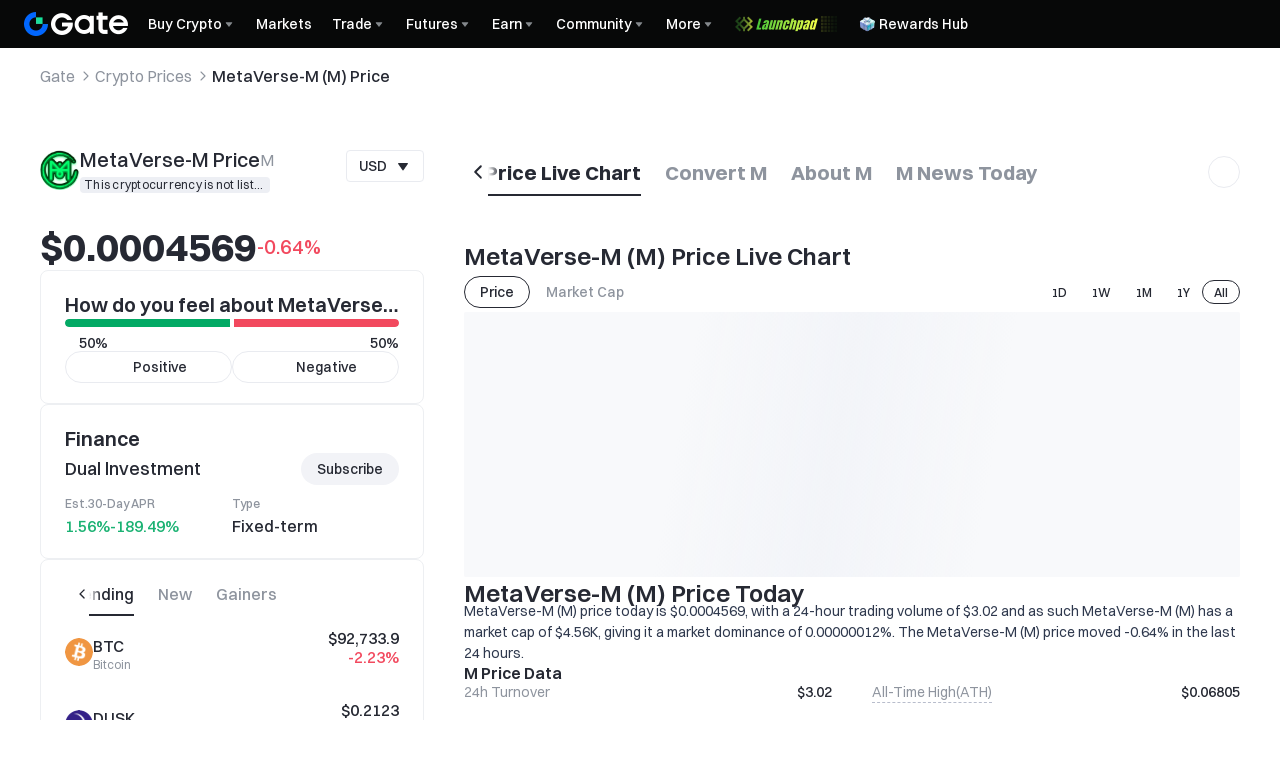

--- FILE ---
content_type: application/javascript
request_url: https://apm.volccdn.com/mars-web/apmplus/web/browser.cn.js?aid=0&globalName=apmPlus
body_size: 24695
content:
!function(){"use strict";var u,N=function(){return(N=Object.assign||function(n){for(var t,e=1,r=arguments.length;e<r;e++)for(var o in t=arguments[e])Object.prototype.hasOwnProperty.call(t,o)&&(n[o]=t[o]);return n}).apply(this,arguments)};function P(n,t){var e="function"==typeof Symbol&&n[Symbol.iterator];if(!e)return n;var r,o,i=e.call(n),u=[];try{for(;(void 0===t||0<t--)&&!(r=i.next()).done;)u.push(r.value)}catch(n){o={error:n}}finally{try{r&&!r.done&&(e=i.return)&&e.call(i)}finally{if(o)throw o.error}}return u}function b(n,t,e){if(e||2===arguments.length)for(var r,o=0,i=t.length;o<i;o++)!r&&o in t||((r=r||Array.prototype.slice.call(t,0,o))[o]=t[o]);return n.concat(r||Array.prototype.slice.call(t))}"undefined"==typeof Element||Element.prototype.addEventListener||(u=[],Ao=function(n,t){for(var e=0;e<u.length;){var r=u[e];if(r.object===this&&r.type===n&&r.listener===t){"DOMContentLoaded"===n?this.detachEvent("onreadystatechange",r.wrapper):this.detachEvent("on"+n,r.wrapper),u.splice(e,1);break}++e}},Element.prototype.addEventListener=qo=function(n,t){function e(n){n.target=n.srcElement,n.currentTarget=i,void 0!==t.handleEvent?t.handleEvent(n):t.call(i,n)}var r,o,i=this;"DOMContentLoaded"===n?(r=function(n){"complete"===document.readyState&&e(n)},document.attachEvent("onreadystatechange",r),u.push({object:this,type:n,listener:t,wrapper:r}),"complete"===document.readyState&&((o=new window.Event).srcElement=window,r(o))):(this.attachEvent("on"+n,e),u.push({object:this,type:n,listener:t,wrapper:e}))},Element.prototype.removeEventListener=Ao,HTMLDocument&&!HTMLDocument.prototype.addEventListener&&(HTMLDocument.prototype.addEventListener=qo,HTMLDocument.prototype.removeEventListener=Ao),Window&&!Window.prototype.addEventListener&&(Window.prototype.addEventListener=qo,Window.prototype.removeEventListener=Ao));function v(n){return JSON.stringify({ev_type:"batch",list:n})}var B=function(){return{}};function _(n){return n}function w(n){return"object"==typeof n&&null!==n}var t=Object.prototype;function i(n){if(w(n)){if("function"!=typeof Object.getPrototypeOf)return"[object Object]"===t.toString.call(n);n=Object.getPrototypeOf(n);return n===t||null===n}}function a(n){return"[object Array]"===t.toString.call(n)}function x(n){return"function"==typeof n}function H(n){return"number"==typeof n}function h(n){return"string"==typeof n}function e(n){return"undefined"!=typeof Event&&function(n,t){try{return n instanceof t}catch(n){return}}(n,Event)}function m(n,t){var e,r,o=N({},n);for(e in t)r=e,Object.prototype.hasOwnProperty.call(t,r)&&void 0!==t[e]&&(w(t[e])&&i(t[e])?o[e]=m(w(n[e])?n[e]:{},t[e]):a(t[e])&&a(n[e])?o[e]=function t(n,e){n=a(n)?n:[];e=a(e)?e:[];return Array.prototype.concat.call(n,e).map(function(n){return n instanceof RegExp?n:w(n)&&i(n)?m({},n):a(n)?t([],n):n})}(n[e],t[e]):o[e]=t[e]);return o}function E(n,t){if(!a(n))return!1;if(0===n.length)return!1;for(var e=0;e<n.length;){if(n[e]===t)return!0;e++}return!1}function S(n,t){if(!a(n))return n;var e=n.indexOf(t);if(0<=e){t=n.slice();return t.splice(e,1),t}return n}function l(n,t,e){for(var r,o=(t=P(t.split(".")))[0],i=t.slice(1);n&&0<i.length;)n=n[o],o=(r=P(i))[0],i=r.slice(1);if(n)return e(n,o)}var r=function(e,n){return e&&w(e)?n.reduce(function(n,t){return n[t]=e[t],n},{}):e};function g(n){return a(n)&&n.length?function(n){for(var t=[],e=n.length,r=0;r<e;r++){var o=n[r];h(o)?t.push(o.replace(/([.*+?^=!:${}()|[\]/\\])/g,"\\$1")):o&&o.source&&t.push(o.source)}return new RegExp(t.join("|"),"i")}(n):null}var y=function(n,t){n=g(n||[]);return!!n&&n.test(t)};function c(n){try{return h(n)?n:JSON.stringify(n)}catch(n){return"[FAILED_TO_STRINGIFY]:"+String(n)}}function d(i,u,a,c){return void 0===c&&(c=!0),function(){for(var n=[],t=0;t<arguments.length;t++)n[t]=arguments[t];if(!i)return B;var e=i[u],r=a.apply(void 0,b([e],P(n),!1)),o=r;return x(o)&&c&&(o=function(){for(var t=[],n=0;n<arguments.length;n++)t[n]=arguments[n];try{return r.apply(this,t)}catch(n){return x(e)&&e.apply(this,t)}}),i[u]=o,function(n){n||(o===i[u]?i[u]=e:r=e)}}}function T(){for(var n=[],t=0;t<arguments.length;t++)n[t]=arguments[t];console.warn.apply(console,b(["[SDK]",Date.now(),o(""+j++)],P(n),!1))}function R(r){return function(n){for(var t=n,e=0;e<r.length&&t;e++)try{t=r[e](t)}catch(n){p(n)}return t}}var f=function(i,u,a){return function(){for(var n=[],t=0;t<arguments.length;t++)n[t]=arguments[t];if(!i)return B;var e=i[u],r=a.apply(void 0,b([e],P(n),!1)),o=r;return x(o)&&(o=function(){for(var n=[],t=0;t<arguments.length;t++)n[t]=arguments[t];return r.apply(this,n)}),i[u]=o,function(){o===i[u]?i[u]=e:r=e}}},o="".padStart?function(n,t){return n.padStart(t=void 0===t?8:t," ")}:function(n){return n},s=0,p=function(){for(var n=[],t=0;t<arguments.length;t++)n[t]=arguments[t];console.error.apply(console,b(["[SDK]",Date.now(),o(""+s++)],P(n),!1))},j=0,k=function(n){return Math.random()<Number(n)},O=function(n,t){return n<Number(t)},C=function(r){return function(n){for(var t=!0,e=0;e<r.length&&t;e++)try{t=r[e](n)}catch(n){p(n)}return t}};function L(){var n=function(){for(var n=new Array(16),t=0,e=0;e<16;e++)0==(3&e)&&(t=4294967296*Math.random()),n[e]=t>>>((3&e)<<3)&255;return n}();return n[6]=15&n[6]|64,n[8]=63&n[8]|128,function(n){for(var t=[],e=0;e<256;++e)t[e]=(e+256).toString(16).substr(1);var r=0,o=t;return[o[n[r++]],o[n[r++]],o[n[r++]],o[n[r++]],"-",o[n[r++]],o[n[r++]],"-",o[n[r++]],o[n[r++]],"-",o[n[r++]],o[n[r++]],"-",o[n[r++]],o[n[r++]],o[n[r++]],o[n[r++]],o[n[+r]],o[n[15]]].join("")}(n)}function I(r,n){var t=[];try{t=n.reduce(function(n,t){try{var e=t(r);"function"==typeof e&&n.push(e)}catch(n){}return n},[])}catch(n){}return function(n){return I(n,t)}}function M(n,r){var o=P(n,1)[0];return function(t,n){var e=o(function(n){return C(r)(n)?t(n):B});n(function(){e()})}}var q=function(n){function t(n){a=S(a,n),f||s()}var e,r,o,i,u,a=[],c=[],f=!1,s=(r=function(){return a.length},o=function(){f=!0,e&&e[0](),c.forEach(function(n){return n()}),c.length=0,e=void 0},-1===(i=n=void(u=0)===n?3e5:n)?B:function(){if(r())return u&&clearTimeout(u),void(u=0);0===u&&(u=setTimeout(o,i))});return{next:function(n){return I(n,a)},complete:function(n){c.push(n)},attach:function(n,t){e=[n,t]},subscribe:function(n){if(f)throw new Error("Observer is closed");return a.push(n),e&&e[1]&&e[1](n),s(),function(){return t(n)}},unsubscribe:t}},A=function(n,t,e){e=q(e);try{n(e.next,e.attach),t&&e.complete(t)}catch(n){}return[e.subscribe,e.unsubscribe]};function D(){function r(n){n.length&&n.forEach(function(n){try{n()}catch(n){}}),n.length=0}function t(n){i[n]&&i[n].forEach(function(n){r(n[1])}),i[n]=void 0}var o=!1,i={};return{set:function(n,t,e){i[n]?i[n].push([t,e]):i[n]=[[t,e]],o&&r(e)},has:function(n){return!!i[n]},remove:t,removeByEvType:function(t){Object.keys(i).forEach(function(n){i[n]&&i[n].forEach(function(n){n[0]===t&&r(n[1])})})},clear:function(){o=!0,Object.keys(i).forEach(function(n){t(n)})}}}var U=function(n,t,e,r){return n.destroyAgent.set(t,e,r)};var W=["init","start","config","beforeDestroy","provide","beforeReport","report","beforeBuild","build","beforeSend","send","beforeConfig"];function F(n){var e,r,t=n.builder,o=n.createSender,i=n.createDefaultConfig,u=n.createConfigManager,a=n.userConfigNormalizer,c=n.initConfigNormalizer,f=n.validateInitConfig,s={};W.forEach(function(n){return s[n]=[]});var l=!1,d=!1,p=!1,v=[],h=[],m=D(),g={getBuilder:function(){return t},getSender:function(){return e},getPreStartQueue:function(){return v},init:function(n){if(l)T("already inited");else{if(!(n&&w(n)&&f(n)))throw new Error("invalid InitConfig, init failed");var t=i(n);if(!t)throw new Error("defaultConfig missing");n=c(n);if((r=u(t)).setConfig(n),r.onChange(function(){y("config")}),!(e=o(r.getConfig())))throw new Error("sender missing");y("init",l=!0)}},set:function(n){l&&n&&w(n)&&(y("beforeConfig",!1,n),null!=r&&r.setConfig(n))},config:function(n){if(l)return n&&w(n)&&(y("beforeConfig",!1,n),null!=r&&r.setConfig(a(n))),null==r?void 0:r.getConfig()},provide:function(n,t){E(h,n)?T("cannot provide "+n+", reserved"):(g[n]=t,y("provide",!1,n))},start:function(){l&&(d||null!=r&&r.onReady(function(){var t,n;y("start",d=!0),(n=(t=g).getPreStartQueue()).forEach(function(n){return t.build(n)}),n.length=0}))},report:function(n){var t,e;n&&(!(e=R(s.beforeReport)(n))||(t=R(s.report)(e))&&(d?this.build(t):(n=g,(e=v).push(t),e.length<500||(e=e.splice(0,50),n.savePreStartDataToDb&&n.savePreStartDataToDb(e)))))},build:function(n){!d||(n=R(s.beforeBuild)(n))&&(!(n=t.build(n))||(n=R(s.build)(n))&&this.send(n))},send:function(n){!d||(n=R(s.beforeSend)(n))&&(e.send(n),y("send",!1,n))},destroy:function(){m.clear(),p=!0,y("beforeDestroy",!(v.length=0))},on:function(n,t){if("init"===n&&l||"start"===n&&d||"beforeDestroy"===n&&p)try{t()}catch(n){}else s[n]&&s[n].push(t)},off:function(n,t){s[n]&&(s[n]=S(s[n],t))},destroyAgent:m},h=Object.keys(g);return g;function y(n,t){void 0===t&&(t=!1);for(var e=[],r=2;r<arguments.length;r++)e[r-2]=arguments[r];s[n].forEach(function(n){try{n.apply(void 0,b([],P(e),!1))}catch(n){}}),t&&(s[n].length=0)}}var X=function(n){var e,r,o,t=(e={},r={},o={set:function(n,t){return e[n]=t,r[n]=c(t),o},merge:function(t){return e=N(N({},e),t),Object.keys(t).forEach(function(n){r[n]=c(t[n])}),o},delete:function(n){return delete e[n],delete r[n],o},clear:function(){return e={},r={},o},get:function(n){return r[n]},toString:function(){return N({},r)}});n.provide("context",t),n.on("report",function(n){return n.extra||(n.extra={}),n.extra.context=t.toString(),n})},z=function(a,c,e){function f(){for(var n=[],t=0;t<arguments.length;t++)n[t]=arguments[t];var e=n[0];if(e){var r=e.split(".")[0];if(r in f)return i=f,u=e,o=[].slice.call(n,1),l(i,u,function(n,t){if(n&&t in n&&x(n[t]))try{return n[t].apply(n,o)}catch(n){return}});var o,i=s[r]||[],u=null!==(u=null==c?void 0:c(a))&&void 0!==u?u:{};i.push(b([u],P(n),!1)),void(s[r]=i)}}var n,s={};for(n in d(a,"provide",function(e){return function(n,t){f[n]=t,e.call(a,n,t)}})(),a)Object.prototype.hasOwnProperty.call(a,n)&&(f[n]=a[n]);return a.on("provide",function(n){s[n]&&(s[n].forEach(function(n){var t=P(n),n=t[0],t=t.slice(1);null!=e&&e(a,n,t)}),s[n]=null)}),f};function G(r,o){r.on("init",function(){function n(n){n.forEach(function(n){var t=n.name;E(e,t)||(e.push(t),n.setup(r),o&&o(t,n.setup),r.destroyAgent.set(t,t,[function(){e=S(e,t),n.tearDown&&n.tearDown()}]))})}var e=[];r.provide("applyIntegrations",n);var t=r.config();t&&t.integrations&&n(t.integrations)})}function J(n){return n.split(Y)[0]}var Y="_";function $(n,t){return n.initSubject(t)}function Q(n,t,e){var t=P(t,2),r=t[0],t=t[1],o=n.privateSubject||{};return o[r]||(o[r]=A(t,function(){o[r]=void 0},e)),o[r]}var V=function(){return Date.now()};function K(){if("object"==typeof window&&w(window))return window}function Z(){if("object"==typeof document&&w(document))return document}function nn(){return K()&&window.location}function tn(){if(K()&&w(window.performance))return window.performance}function en(){if("function"==typeof XMLHttpRequest&&x(XMLHttpRequest))return XMLHttpRequest}function rn(){if(K()&&x(window.MutationObserver))return window.MutationObserver}function on(){if(K()&&x(window.PerformanceObserver))return window.PerformanceObserver}function un(){var n=function(){if(K()&&"navigator"in window)return window.navigator}();if(n)return n.connection||n.mozConnection||n.webkitConnection}function an(n){return(null==n?void 0:n.effectiveType)||(null==n?void 0:n.type)||""}function cn(n){var t=Z();if(!t||!n)return"";t=t.createElement("a");return t.href=n,t.href}function fn(n){var t=Z();if(!t||!n)return{url:n,protocol:"",domain:"",query:"",path:"",hash:""};t=t.createElement("a");t.href=n;n=t.pathname||"/";return"/"!==n[0]&&(n="/"+n),{url:t.href,protocol:t.protocol.slice(0,-1),domain:t.hostname,query:t.search.substring(1),path:n,hash:t.hash}}function sn(){var n=K()&&nn();return n?n.href:""}function ln(){for(var n=[],t=0;t<arguments.length;t++)n[t]=arguments[t];var e=_n(K());e&&(e.errors||(e.errors=[]),e.errors.push(n))}function dn(n,t){var e=n&&new n(t);return[function(n,t){e&&n&&e.observe(n,t)},function(){return e&&e.disconnect()}]}var pn=function(n){return{pid:n.pid,view_id:n.viewId,url:sn()}},vn=function(n){var t=n.config(),t=pn(t);return t.context=n.context?n.context.toString():{},t},hn=function(t,n){void 0===n&&(n=!1);var e=vn(t);return n&&(e.timestamp=V()),function(n){t.report(N(N({},n),{overrides:e}))}},mn="view_0",gn=function(o){return function(e,n){function t(n){var t;n.viewId&&n.viewId!==(null===(t=o.config())||void 0===t?void 0:t.viewId)&&(e(r),r=N(N({},vn(o)),pn(n)))}var r=vn(o);o.on("beforeConfig",t),n(function(){o.off("beforeConfig",t)})}},yn="f_view_0",bn=function(r){return function(n,t){var e=vn(r);t(B,function(n){e&&n(e)})}},_n=function(n){if(n)return n.__SLARDAR_REGISTRY__||(n.__SLARDAR_REGISTRY__={Slardar:{plugins:[],errors:[],subject:{}}}),n.__SLARDAR_REGISTRY__.Slardar},wn=function(e){var n=e&&e.timing||void 0;return[n,function(){return e&&e.now?e.now():(Date.now?Date.now():+new Date)-(n&&n.navigationStart||0)},function(n){var t=(e||{}).getEntriesByType;return x(t)&&t.call(e,n)||[]},function(){var n=(e||{}).clearResourceTimings;x(n)&&n.call(e)},function(n){var t=(e||{}).getEntriesByName;return x(t)&&t.call(e,n)||[]}]},xn=function(n){var t={url:sn(),timestamp:V()},e=n.config();return null!=e&&e.pid&&(t.pid=e.pid),null!=n&&n.context&&(t.context=n.context.toString()),t},En=function(e,r){return function(n){function t(n){return n.overrides=r,n}e.on("report",t),n(),e.off("report",t)}},Sn="<unknown>";function Tn(n){try{for(var t,e=n,r=[],o=0,i=0,u=" > ".length;e&&o++<5&&!("html"===(t=function(n){var t,e,r,o,i,u=n,a=[];if(!u||!u.tagName)return"";if(a.push(u.tagName.toLowerCase()),u.id)return"#"+u.id;n=u.className;if(n&&h(n))for(e=n.split(/\s+/),i=0;i<e.length;i++)a.push("."+e[i]);var c=["type","name","title","alt"];for(i=0;i<c.length;i++)r=c[i],(o=u.getAttribute(r))&&a.push("["+r+'="'+o+'"]');var f=u,s=1,l=!0;for(;f=f.previousElementSibling;)(null===(t=f.tagName)||void 0===t?void 0:t.toLowerCase())===(null===(t=u.tagName)||void 0===t?void 0:t.toLowerCase())&&(f.className===u.className&&c.every(function(n){return u.getAttribute(n)===(null==f?void 0:f.getAttribute(n))})&&(l=!1),s++);1<s&&!l&&a.push(":nth-of-type("+s+")");return a.join("")}(e))||1<o&&256<=i+r.length*u+t.length);)r.push(t),i+=t.length,e=e.parentNode;return r.reverse().join(" > ")}catch(n){return Sn}}var Rn=function(n,t,e,r){return void 0===r&&(r=!1),n.addEventListener(t,e,r),function(){n.removeEventListener(t,e,r)}},jn=function(n,t,e,r){return void 0===r&&(r=!1),n.addEventListener(t,e,r),function(){n.removeEventListener(t,e,r)}};function kn(n){var t,e=K();e&&(t=P(Ln(n),1)[0],["unload","beforeunload","pagehide"].forEach(function(n){Rn(e,n,t,!1)}))}function On(n){var t,e=Z(),r=K();e&&r&&(t=B,t=jn(e,"visibilitychange",function(){"visible"===e.visibilityState&&(n(),t())},!0))}function Cn(){return!!btoa&&!!atob}var Ln=function(t){var e=!1;return[function(n){e||(e=!0,t&&t(n))}]},In=function(n,t){return w(n)?N(N({},t),n):!!n&&t};function Mn(n){try{var t=localStorage.getItem(n),e=t,r=e=t&&"string"==typeof t?JSON.parse((u=t,Cn()?decodeURI(atob(u)):u)):e,o=r.expires,i=function(n,t){var e={};for(o in n)Object.prototype.hasOwnProperty.call(n,o)&&t.indexOf(o)<0&&(e[o]=n[o]);if(null!=n&&"function"==typeof Object.getOwnPropertySymbols)for(var r=0,o=Object.getOwnPropertySymbols(n);r<o.length;r++)t.indexOf(o[r])<0&&Object.prototype.propertyIsEnumerable.call(n,o[r])&&(e[o[r]]=n[o[r]]);return e}(r,["expires"]);return o>=V()?i:void 0}catch(n){return}var u}function qn(n,t,e){var r;if(!(e<=0))try{localStorage.setItem(n,(r=JSON.stringify(N(N({},t),{expires:V()+e})),Cn()?btoa(encodeURI(r)):r))}catch(n){}}function An(n){return!1===n?0:!0!==n&&void 0!==n&&H(n)?n:7776e6}function Dn(){var t=new RegExp("\\/monitor_web\\/collect|\\/monitor_browser\\/collect\\/batch","i");return function(n){return t.test(n)}}function Nn(r,o){return function(n,t){var e=o([n,t=void 0===t?{}:t]),t=r(n,t);return t.then(function(n){e(n)},function(){e(void 0)}),t}}function Pn(n,r){var o=In(n,dt);if(o&&k(o.sampleRate))return function(n,t){var e=o.origins;e.length&&y(e,n)&&(t("traceparent","00-"+pt()+"-"+pt().substring(16)+"-"+lt),t("baggage",r))}}function Bn(n,t){return!n||!t||(vt.test(n)||ht.test(t))}var Hn=function(n){var t;if("object"==typeof window&&window.__perfsee__){var e={};return null!==(t=Error.captureStackTrace)&&void 0!==t&&t.call(Error,e,n),e.stack}},Un="xhr_0",Wn=function(r){return function(){for(var n,t=[],e=0;e<arguments.length;e++)t[e]=arguments[e];return n=P(t,2),this._method=n[0],this._url=n[1],r.apply(this,t)}},Fn=function(o){return function(){for(var n=[],t=0;t<arguments.length;t++)n[t]=arguments[t];this._reqHeaders=this._reqHeaders||{};var e=P(n,2),r=e[0],e=e[1];return this._reqHeaders[r]=e,o&&o.apply(this,n)}},Xn=function(i,u){var a=Dn();return function(){for(var n,r,o,t=[],e=0;e<arguments.length;e++)t[e]=arguments[e];return this._start=V(),this._data=null==t?void 0:t[0],a(this._url)||(n=u([this._method,this._url,this._start,this]),o=n,f(r=this,"onreadystatechange",function(e){return function(){for(var n=[],t=0;t<arguments.length;t++)n[t]=arguments[t];return 4===this.readyState&&o(r),e&&e.apply(this,n)}})()),i.apply(this,t)}},zn=function(r){return function(n,t){var e;r&&((e=[]).push(f(r,"open",Wn)()),e.push(f(r,"setRequestHeader",Fn)()),e.push(f(r,"send",Xn)(n)),t(function(){e.forEach(function(n){return n()})}))}},Gn=["fetch_0",function(n,t){var e,r=K();r&&fetch&&((e=[]).push(f(r,"fetch",Nn)(n)),t(function(){e.forEach(function(n){return n()})}))}],Jn=["resource"],Yn=["longtask"],$n=function(r,o,i){var u=r&&new r(function(n,r){n.getEntries?n.getEntries().forEach(function(n,t,e){return o(n,t,e,r)}):i&&i()});return[function(n){if(!r||!u)return i&&i();try{u.observe({entryTypes:n})}catch(n){return i&&i()}},function(n,t){if(!r||!u)return i&&i();try{var e={type:n,buffered:!0};void 0!==t&&(e.durationThreshold=t),u.observe(e)}catch(n){return i&&i()}u.observe({type:n,buffered:!1})},function(){return u&&u.disconnect()}]},Qn=function(n,t,e){n=P($n(n,t),3),t=n[0],n=n[2];return t(e),n},Vn=function(n,t,e,r){n=P($n(n,t),3),t=n[1],n=n[2];return t(e,r),n},Kn=["longtask_0",function(n,t){var e=on();e&&t(Qn(e,n,Yn))}],Zn=["resource_0",function(t,n){var e,r=on();r&&(e=Dn(),n(Qn(r,function(n){e(n.name)||t(n)},Jn)))}],nt="pageview",tt="session",et="js_error",rt="http",ot="resource_error",it="resource",ut="custom",at="performance",ct="performance_timing",ft="performance_longtask",st="blank_screen",lt="01",dt={sampleRate:1,origins:[]},pt=function(){var n=window&&(window.crypto||window.msCrypto);if(void 0!==n&&n.getRandomValues){var t=new Uint16Array(8);n.getRandomValues(t);n=function(n){for(var t=n.toString(16);t.length<4;)t="0"+t;return t};return n(t[0])+n(t[1])+n(t[2])+n(t[3])+n(t[4])+n(t[5])+n(t[6])+n(t[7])}return"xxxxxxxxxxxxxxxxxxxxxxxxxxxxxxxx".replace(/[x]/g,function(){return(16*Math.random()|0).toString(16)})},vt=new RegExp("(cookie|auth|jwt|token|key|ticket|secret|credential|session|password)","i"),ht=new RegExp("(bearer|session)","i"),mt=function(t){var e=!1;return function(n){e||(e=!0,t(n))}},gt=function(n,t){try{if(t){var e=n.request.url,r=t(e);if(!r)return;n.request.url=r,n.extra=N(N({},n.extra),{original_url:e})}}catch(n){}};var yt=function(n,t){var e,r=n._method,o=n._reqHeaders,i=n._url,u=n._start,a=n._data,o={api:"xhr",request:{url:cn(i),method:(r||"").toLowerCase(),headers:o&&(e=o,Object.keys(e).reduce(function(n,t){return Bn(t,e[t])||(n[t.toLowerCase()]=e[t]),n},{})),timestamp:u},response:{status:n.status||0,is_custom_error:!1,timestamp:V()},duration:V()-u};"function"==typeof n.getAllResponseHeaders&&(o.response.headers=h(c=n.getAllResponseHeaders())&&c?c.split("\r\n").reduce(function(n,t){var e;return h(t)&&(t=(e=P(t.split(": "),2))[0],e=e[1],Bn(t,e)||(n[t.toLowerCase()]=e)),n},{}):{});var u=o.response.status,c=t.collectBodyOnError,t=t.extraExtractor;try{var f=null==t?void 0:t(n.response,o,a);f&&(o.extra=f),f&&(o.response.is_custom_error=!0),c&&(f||400<=u)&&(o.request.body=a?""+a:void 0,o.response.body=n.response?""+n.response:void 0)}catch(n){}return o};function bt(n,t,e){t=null===(n=n.config())||void 0===n?void 0:n.plugins[t];return In(t,e)}var _t="ajax",wt={autoWrap:!0,setContextAtReq:function(){return _},ignoreUrls:[],collectBodyOnError:!1};function xt(t,e){return function(n){if(e)try{t(n)}catch(n){}}}function Et(o){function i(t,e){var r;return function(n){u=void 0,n&&r!==n&&e({event:r=n,name:t})}}var u;return[i,function(r){return function(n){var t;try{t=n.target}catch(n){return}var e=t&&t.tagName;e&&("INPUT"===e||"TEXTAREA"===e||t.isContentEditable)&&(u||i("input",r)(n),clearTimeout(u),u=window.setTimeout(function(){u=void 0},o))}}]}var St="click",Tt=["click_0",function(n,t){var e,r=Z();r&&(e=jn(r,St,n,!0),t(function(){e()}))}],Rt="keypress",jt=["keypress_0",function(n,t){var e,r=Z();r&&(e=jn(r,Rt,n,!0),t(function(){e()}))}],kt=function(n,t,e){var r,o=P(t,2),i=o[0],u=o[1],a=e.maxBreadcrumbs,c=e.onAddBreadcrumb,f=e.onMaxBreadcrumbs,t=e.dom,o=P(Et(100),2),e=o[0],o=o[1],c=P(function(e,r,o){void 0===e&&(e=20),void 0===r&&(r=_),void 0===o&&(o=function(n,t){return n.slice(-t)});var i=[];return[function(){return i},function(n){var t=r(n);t&&(n=N(N({},t),{timestamp:n.timestamp||V()}),i=0<=e&&i.length+1>e?o(b(b([],P(i),!1),[n],!1),e):b(b([],P(i),!1),[n],!1))}]}(a,c,f),2),f=c[0],c=c[1];return t&&(r=c,n.push(i[0](e(St,xt(e=function(n){var t;try{t=n.event.target?Tn(n.event.target):Tn(n.event)}catch(n){t=Sn}0!==t.length&&r({type:"dom",category:"ui."+n.name,message:t})},"dom")))),n.push(u[0](o(xt(e,"dom"))))),[f,c]},Ot="breadcrumb",Ct={maxBreadcrumbs:20,dom:!0};function Lt(n,t){return n instanceof t}function It(n,t,e){return t=t&&t.method||"get",(t=Lt(n,e)?n.method||t:t).toLowerCase()}function Mt(t){for(var n=[],e=1;e<arguments.length;e++)n[e-1]=arguments[e];try{return n.reduce(function(e,n){return new t(n||{}).forEach(function(n,t){return!Bn(t,n)&&(e[t]=n)}),e},{})}catch(n){return{}}}function qt(n,t,e){return Lt(n,e)?n.body:null==t?void 0:t.body}var At=function(n){if(!h(n))return!1;var t=P(n.split(":"),2),n=t[0];return!t[1]||"http"===n||"https"===n},Dt=function(n,t,e,r,o,i){Lt(e,o)?e.headers.set(n,t):r.headers instanceof i?r.headers.set(n,t):r.headers=N(N({},r.headers),((r={})[n]=t,r))},Nt=function(t,e,n,r,o,i,u){function a(){var n;f&&(c.request.body=null===(n=qt(t,e,r))||void 0===n?void 0:n.toString())}var c={api:"fetch",request:{method:It(t,e,r),timestamp:u,url:cn(t instanceof r?t.url:t),headers:Mt(o,t.headers,e.headers)},response:{status:n&&n.status||0,is_custom_error:!1,timestamp:V()},duration:V()-u},f=i.collectBodyOnError,s=i.extraExtractor;if(n)try{var l=Mt(o,n.headers);c.response.headers=l;try{-1!==(l["content-type"]||"").indexOf("application/json")&&s&&n.clone().json().catch(function(){return n.clone().text()}).then(function(n){n=s(n,c,null===(n=qt(t,e,r))||void 0===n?void 0:n.toString());n&&(c.extra=n,c.response.is_custom_error=!0,a())}).catch(B)}catch(n){}400<=n.status&&a()}catch(n){}else a();return c},Pt="fetch",Bt={autoWrap:!0,setContextAtReq:function(){return _},ignoreUrls:[],collectBodyOnError:!1};function Ht(n){var t;return!function(n){switch(Object.prototype.toString.call(n)){case"[object Error]":case"[object Exception]":case"[object DOMError]":case"[object DOMException]":return 1;default:return n instanceof Error}}(n)?(i(n)||e(n)||h(n))&&(t={message:c(n)}):t=r(n,Gt),t}function Ut(n){var t=Ht(n.error);if(!t)return t;var e=n.colno,r=n.lineno,n=n.filename;return e&&!t.colno&&(t.colno=String(e)),r&&!t.lineno&&(t.lineno=String(r)),n&&!t.filename&&(t.filename=n),t}function Wt(n){var t;try{var e=void 0;if("reason"in n?e=n.reason:"detail"in n&&"reason"in n.detail&&(e=n.detail.reason),e){var r=Ht(e);return N(N({},r),{name:null!==(t=r&&r.name)&&void 0!==t?t:"UnhandledRejection"})}}catch(n){}}function Ft(n){return"[object ErrorEvent]"===Object.prototype.toString.call(n)?Ut(n):("[object PromiseRejectionEvent]"===Object.prototype.toString.call(n)?Wt:Ht)(n)}function Xt(n,t){return n&&t&&n===t}function zt(){var r;return function(n){try{if(e=r,!(!(t=n)||!e)&&!(!Xt(t.message,e.message)||!Xt(t.stack,e.stack)))return void(r=n)}catch(n){ln(n)}var t,e;return r=n}}var Gt=["name","message","stack","filename","lineno","colno"],Jt=["EventTarget","Window","Node","ApplicationCache","ChannelMergerNode","EventSource","FileReader","HTMLUnknownElement","IDBDatabase","IDBRequest","IDBTransaction","MessagePort","Notification","SVGElementInstance","Screen","TextTrack","TextTrackCue","TextTrackList","WebSocket","Worker","XMLHttpRequest","XMLHttpRequestEventTarget","XMLHttpRequestUpload"],Yt=["setTimeout","setInterval","requestAnimationFrame","requestIdleCallback"],$t=["onload","onerror","onprogress","onreadystatechange"],Qt="addEventListener",Vt=["async_error_0",function(o,n){function u(n,e){if(!x(n))return n;var r={type:"capture-global",data:N({},e)},t=n._w_||(n._w_=function(){try{return(n.handleEvent&&x(n.handleEvent)?n.handleEvent:n).apply(this,[].map.call(arguments,function(n){return u(n,e)}))}catch(n){var t=Ht(n);throw t&&o({source:r,error:t}),n}});return t._hook_=!0,t}var t=K(),e=en(),r=[];t&&r.push.apply(r,b([],P(Yt.filter(function(n){return t[n]}).map(function(o){return d(t,o,function(r){return function(n){for(var t=[],e=1;e<arguments.length;e++)t[e-1]=arguments[e];return r&&r.call.apply(r,b([this,u(n,{function:o})],P(t),!1))}},!1)()})),!1)),e&&e.prototype&&r.push(d(e.prototype,"send",function(r){return function(){for(var t=this,n=[],e=0;e<arguments.length;e++)n[e]=arguments[e];return $t.filter(function(n){return t[n]&&!t[n]._hook_}).forEach(function(n){t[n]=u(t[n],{function:n})}),r.apply(this,n)}},!1)()),Jt.forEach(function(i){var n=t&&t[i]&&t[i].prototype;n&&n[Qt]&&(r.push(d(n,Qt,function(o){return function(n,t,e){try{var r=t.handleEvent;x(r)&&(t.handleEvent=u(r,{function:"handleEvent",target:i}))}catch(n){}return o&&o.call(this,n,u(t,{function:Qt,target:i}),e)}},!1)()),r.push(d(n,"removeEventListener",function(r){return function(n,t,e){return null!=t&&t._w_&&r.call(this,n,t._w_,e),r.call(this,n,t,e)}},!1)()))}),n(function(){return r.forEach(function(n){return n()})})}],Kt=["err_0",function(n,t){var e,r=K();r&&(e=Rn(r,"error",n,!0),t(function(){e()}))}],Zt=["perr_0",function(n,t){var e,r=K();r&&(e=Rn(r,"unhandledrejection",n,!0),t(function(){e()}))}],ne=function(o,n,t,e){function r(n){var t=n.error,e=n.extra,r=n.react,n=n.source;!(t=s?d(t):t)||!t.message||l&&l.test(t.message)||o({ev_type:et,payload:{error:t,breadcrumbs:[],extra:e,react:r,source:n}})}var i=P(t,3),u=i[0],a=i[1],c=i[2],f=e.ignoreErrors,t=e.onerror,i=e.onunhandledrejection,s=e.dedupe,e=e.captureGlobalAsync,l=g(f),d=zt();return t&&n.push(u[0](function(n){return r({error:Ut(n),source:{type:"onerror"}})})),i&&n.push(a[0](function(n){return r({error:Wt(n),source:{type:"onunhandledrejection"}})})),e&&n.push(c()[0](function(n){r(n)})),function(n,t,e){return r({error:Ft(n),extra:t,react:e,source:{type:"manual"}})}},te="jsError",ee={ignoreErrors:[],onerror:!0,onunhandledrejection:!0,captureGlobalAsync:!1,dedupe:!0};function re(n){return"complete"===n.readyState}function oe(e){return function(n,t){e({ev_type:nt,payload:{pid:t,source:n}})}}function ie(n,t){var e=n[0]+n[1]+n[2],r=n[0]/e;return n[2]/e>t.frustrating_threshold?2:r>t.satisfying_threshold||0===e?0:1}function ue(o,i){return function(n,t){var e=n.payload;switch(n.ev_type){case at:var r=e.name;e.isSupport&&o(t[_e],r,e.value);break;case"action":o(t[_e],"action",e.duration||0);break;case et:i(t[ye],0);break;case rt:e.response.is_custom_error||400<=e.response.status?i(t[ye],1):(r=e.response.timing)&&o(t[be],0,r.duration);break;case ot:i(t[ye],2);break;case st:i(t[ye],3);break;case it:o(t[be],1,e.duration);break;case ft:e.longtasks.forEach(function(n){o(t[be],2,n.duration)})}}}function ae(){function n(){o=[0,0,0],i={error_count:[0,0,0,0],duration_count:[0,0,0],perf_apdex:{}}}var o,i;return n(),[function(n,t,e){var r=n&&n[t];!r||e<=0||(n=e<(r[0].threshold||0)?0:e>(r[1].threshold||0)?2:1,o[n]+=r[n].weight,"string"==typeof t?(r=i[_e][e=t+"_"+n],i[_e][e]=(r||0)+1):2==n&&(i.duration_count[t]+=1))},function(n,t){n&&(o[2]+=n[t],i.error_count[t]+=1)},function(){return[o,i]},n]}var ce=function(n){return"hidden"===n.visibilityState},fe=["hidden_3",function(t,n){var e,r,o,i=Z(),u=K();i&&u&&(r=jn(i,"visibilitychange",e=function(n){t("pagehide"===n.type||ce(i))},!0),o=Rn(u,"pagehide",e,!0),n(function(){r(),o()},function(n){n(ce(i))}))}],se=["load_1",function(n,t){var e,r,o,i=K(),u=Z();i&&u&&(e=!1,r=B,o=function(){setTimeout(function(){n(),e=!0},0)},re(u)?o():r=Rn(i,"load",o,!1),t(function(){r()},function(n){e&&n()}))}],le=["unload_0",function(n,t){var e,r,o,i=K();i&&(e=P(Ln(n),1)[0],r=function(){e()},o=[],["unload","beforeunload","pagehide"].forEach(function(n){o.push(Rn(i,n,r,!1))}),t(function(){o.forEach(function(n){return n()})}))}],de=["domLoad_1",function(n,t){var e,r,o=K(),i=Z();o&&i&&(e=!1,r=B,o=function(){setTimeout(function(){n(),e=!0},0)},"loading"!==i.readyState?o():r=jn(i,"DOMContentLoaded",o,!1),t(function(){r()},function(n){e&&n()}))}],pe=["activated_0",function(n,t){var e,r,o,i=Z();i&&(e=!1,r=B,o=function(){n(),e=!0},i&&i.prerendering?r=jn(i,"prerenderingchange",o,!0):o(),t(function(){r()},function(n){e&&n()}))}],ve=["hash_0",function(n,t){var e,r=K();r&&(e=Rn(r,"hashchange",function(){return n(location.href)},!0),t(function(){e()}))}],he=["history_0",function(n,t){var e,r,o,i=K()&&window.history,u=K();i&&u&&(r=function(){return n(location.href)},(e=[]).push(d(i,"pushState",o=function(e){return function(){for(var n=[],t=0;t<arguments.length;t++)n[t]=arguments[t];try{e.apply(i,n)}finally{r()}}})(),d(i,"replaceState",o)()),e.push(Rn(u,"popstate",r,!0)),t(function(){e.forEach(function(n){return n()})}))}],me=function(n){return n+"_"+V()},ge=function(n){return"manual"===n},ye="error_weight",be="duration_apdex",_e="perf_apdex",we=function(n,t,e,r){var o,i,u,a,c,f,s=r.sendInit,l=r.initPid,d=r.routeMode,p=r.extractPid,r=r.onPidUpdate,v=ge(d)?function(){return""}:(o=d,function(n){var t;return"hash"===o?(null===(t=fn(n).hash)||void 0===t?void 0:t.replace(/^#/,""))||"/":fn(n).path}),h=p||function(){},r=P(function(r,n,t,o){var i=t,u=n;o&&o(n);return[function(n,t,e){"user_set"!==n&&t!==i?(i=t,u=null!=e?e:i,o&&o(u),r(n,u)):"user_set"===n&&t!==u&&(u=t,o&&o(u),r(n,u))},function(){n&&r("init",n)}]}(oe(n),l||(i=location.href,null!==(u=h(i))&&void 0!==u?u:v(i)),v(location.href),r),2),m=r[0],r=r[1];return ge(d)||(a=P((c=function(n,t){return m(n,v(t),h(t))},f="",[function(n,t){t!==f&&c(n,f=t)}]),1)[0],e.length&&e.forEach(function(n){return t.push(n[0](function(n){return a(d,n)}))})),s&&r(),[m.bind(null,"user_set")]},xe=function(r,t,n,e){var o,i,u,a=P(n,2),c=a[0],f=a[1],s=2===e.apdex,l=void 0,d=void 0,p=void 0,v=!1,h=P(ae(),4),m=h[0],g=h[1],y=h[2],b=h[3],n=P(ae(),4),a=n[0],e=n[1],_=n[2],w=n[3],h=P((o={start:V(),end:0,time_spent:0,is_bounced:!1,entry:"",exit:"",p_count:0,a_count:0},[function(n,t){var e=P(n,3),r=e[0],n=e[1],e=e[2];o.end=V(),o.time_spent+=t&&t.time_spent||0,o.last_page=t,o.p_count+=1,o.rank=r,o.apdex=n,o.apdex_detail=e;e=Z();e&&(o.is_bounced=!re(e))},function(n,t){o.time_spent+=n.time_spent,o.p_count+=1,o.exit=t},function(){o.a_count+=1},function(n){o.entry=n,o.exit=n},function(){return o}]),5),x=h[0],E=h[1],S=h[2],T=h[3],R=h[4],n=P((u=void(i=0),[function(n){n?u&&(i+=V()-u,u=void 0):u=V()},function(){u&&(i+=V()-u);var n=i;return i=0,u=V(),n}]),2),h=n[0],j=n[1];t.push(c[0](h)),s||t.push(f[0](function(){var n,t,e;v&&(n=(e=P(_(),2))[0],t=e[1],e=ie(n,p),x([e,n,t],C()),r({ev_type:tt,payload:R()}),w())}));var k=ue(m,g),O=ue(a,e),C=function(){var n=P(y(),2),t=n[0],n=n[1];return{start:l[0],pid:l[1],view_id:l[2],end:V(),time_spent:j(),apdex:t,rank:ie(t,p),detail:n}};return t.push(function(){v=!1}),[function(n,t){if(!l)return l=[V(),n,t],T(n),void(v=!(!p||!l));v&&(d=C(),E(d,n)),l=[V(),n,t],b()},function(n){v&&(s||(O(n,p),"action"===n.ev_type&&S()),n.common.pid===l[1]&&k(n,p))},function(n){v&&(n.payload.last=d),r(n)},function(n){if(!n)return t.forEach(function(n){return n()}),void(t.length=0);v=!(!(p=n)||!l)}]},Ee="pageview",Se={sendInit:!0,routeMode:"history",apdex:2};var Te=["xmlhttprequest","fetch","beacon"],Re=function(e,r,n,t){var o,i,u,a,c=P(n,2),n=c[0],f=c[1],s=tn();s&&(c=t.ignoreUrls,o=t.slowSessionThreshold,i=t.ignoreTypes,u=g(c),a=function(n,t){void 0===t&&(t=!1),E(i||Te,n.initiatorType)||u&&u.test(n.name)||(n={ev_type:it,payload:n},t&&(n.extra={sample_rate:1}),e(n))},r.push(n[0](function(){var n=P(wn(s),3),t=n[0],n=n[2],e=function(){if(!t)return!1;var n=t.loadEventEnd-t.navigationStart;return o<n}();n("resource").forEach(function(n){return a(n,e)}),r.push(f()[0](function(n){a(n)}))})))},je="resource",ke={ignoreUrls:[],slowSessionThreshold:4e3};function Oe(n){return n="link"===(t=n).tagName.toLowerCase()?"href":"src",x(t.getAttribute)?t.getAttribute(n)||"":t[n]||"";var t}var Ce=function(i,n,t,e){var r=P(t,1)[0],o=K();if(o){var u=e.ignoreUrls,t=e.includeUrls,a=e.dedupe,c=e.gatherPath,f=g(t),s=g(u),l=P(wn(tn()),5)[4],d=void 0,p=function(n){var t,e,r,o=location&&location.href;o&&n.url===o||f&&!f.test(n.url)||s&&s.test(n.url)||n.url&&(a&&n.url===d||(d=n.url,e=l,r=(t=n).url,o=n.tagName,t=n.xpath,r=cn(r),e=e(r)[0],e={type:o.toLowerCase(),url:r,xpath:t,timing:e},i({ev_type:ot,payload:e})))};return n.push(r[0](function(n){n=n||o.event;!n||(n=function(n,t){var e=n.target||n.srcElement;if(e){n=e.tagName;if(n&&h(n))return{url:Oe(e),tagName:n,xpath:t?Tn(e):void 0}}}(n,c))&&p(n)})),p}},Le="resourceError",Ie={includeUrls:[],ignoreUrls:[],dedupe:!0,gatherPath:!1};function Me(e){return function(n,t){e(Pe(n,t))}}function qe(t){var e=0,r=De(n,0);return[function(){e=V()},function(){var n;n=V()-e,r.value=n,t&&t(Pe(r)),e=0}]}var Ae={isSupport:!0,isPolyfill:!1,isBounced:!1,isCustom:!1,type:"perf"},De=function(n,t){return N({name:n,value:t},Ae)},Ne=function(t,e,r){var o=!1;return function(n){r.length&&r.forEach(function(n){n()}),r.length=0,o||(o=!0,e&&e(t(n)))}},Pe=function(n,t){return{ev_type:at,payload:n,overrides:t}},n="spa_load",Be=function(){var n=tn();return(0,P(wn(n),3)[2])("navigation")[0]},He=function(){var n=Be();return n&&n.activationStart||0};function Ue(n){var t,e,n=null===(n=null==n?void 0:n.sources)||void 0===n?void 0:n.filter(function(n){return!!n.node});if(n&&n.length){if(1===n.length)return n[0].node;var r,o=0;try{for(var i=function(n){var t="function"==typeof Symbol&&Symbol.iterator,e=t&&n[t],r=0;if(e)return e.call(n);if(n&&"number"==typeof n.length)return{next:function(){return{value:(n=n&&r>=n.length?void 0:n)&&n[r++],done:!n}}};throw new TypeError(t?"Object is not iterable.":"Symbol.iterator is not defined.")}(n),u=i.next();!u.done;u=i.next()){var a=u.value,c=Je(a);o<c&&(o=c,r=a.node)}}catch(n){t={error:n}}finally{try{u&&!u.done&&(e=i.return)&&e.call(i)}finally{if(t)throw t.error}}return r}}function We(t){function e(n){n<o||!r||(u(),i=window.setTimeout(r,n-t()),o=n)}var r,o=-1/0,i=void 0,u=function(){return window.clearTimeout(i)};return[function(n,t){r=n,e(t)},function(){u(),r=void 0},e]}function Fe(n,e){var r=["img","script","iframe","link","audio","video","source"],t=(n=P(dn(n,function(n){for(var t=0;t<n.length;t++)("childList"===n[t].type&&function n(t,e){for(var r=0;r<t.length;r++)if(E(e,t[r].nodeName.toLowerCase())||t[r].children&&n(t[r].children,e))return 1}(n[t].addedNodes,r)||"attributes"===n[t].type&&E(r,n[t].target.nodeName.toLowerCase()))&&e(n[t])}),2))[0];return[function(){return t(document,{attributes:!0,childList:!0,subtree:!0,attributeFilter:["href","src"]})},n[1]]}function Xe(n){var n=(t=n||{}).domContentLoadedEventEnd,t=t.navigationStart;return n?n-(void 0===t?0:t):null}function ze(n,t){var e=n.startTime,r=n.duration;n.start=e,n.end=e+r,t.push(n)}function Ge(d,n,p){var v=(n=P(n,5))[0],h=n[1],m=n[2],g=n[3],y=n[4];return function(e,n){var r,o=[],i=[],t=P([r={},function(n,t){return r[n]=t},function(n){return delete r[n]}],3),u=t[0],a=t[1],c=t[2];p.forEach(function(n){n.entryType===Yn[0]&&ze(n,o)});var f=0;d.push(v[0](function(n){if("get"!==(P(n,1)[0]||"").toLowerCase())return B;var t=f+=1;return a(t,V()),function(){c(t)}})),d.push(h[0](function(n){var t=P(n,2),n=t[0],t=t[1];if(!window.Request||"get"!==It(n,t,window.Request))return B;var e=f+=1;return a(e,V()),function(){c(e)}}));var s=P(y&&Fe(y,function(){return e(n()+5e3)})||[],2),t=s[0],s=s[1];t&&t();function l(){return function(n,t,e){if(2<n.length)return e();for(var r=[],o=0;o<t.length;o++)r.push([t[o].start,0],[t[o].end,1]);for(o=0;o<n.length;o++)r.push([n[o],0]);r.sort(function(n,t){return n[0]-t[0]});for(var i=n.length,o=r.length-1;0<=o;o--){var u=P(r[o],2),a=u[0];switch(u[1]){case 0:i--;break;case 1:if(2<++i)return a}}return 0}(function(n){for(var t=Object.keys(n),e=[],r=0;r<t.length;r++){var o=n[t[r]];"number"==typeof o&&e.push(o)}return e}(u),i,n)}return s&&d.push(s),d.push(m[0](function(n){ze(n,o);var t=n.startTime,n=n.duration;e(t+n+5e3)})),d.push(g[0](function(n){var t=n.fetchStart,n=n.responseEnd;i.push({start:t,end:n}),e(l()+5e3)})),d.push(function(){o.length=0,i.length=0}),[o,l]}}var Je=function(n){var t,e,r,o,i,u,a,c,f=n.previousRect,s=n.currentRect,l=window.innerWidth*window.devicePixelRatio,d=window.innerHeight*window.devicePixelRatio;return(t=Math.max(s.left,f.left),e=Math.min(s.right,f.right),r=Math.max(s.top,f.top),o=Math.min(s.bottom,f.bottom),r=o-r,r=(t=e-t)<=0||r<=0?0:t*r,Math.min((s.width*s.height+f.width*f.height-r)/(d*l),1))*(i=0===s.x&&0===s.y&&0===s.width&&0===s.height?{x:s.x,y:d}:{x:s.x,y:s.y},u=i.x,a=i.y,c=0===f.x&&0===f.y&&0===f.width&&0===f.height?{x:f.x,y:d}:{x:f.x,y:f.y},i=c.x,c=c.y,a=Math.max(Math.abs(u-i),Math.abs(a-c)),c=Math.max(l,d),Math.min(a/c,1))},Ye="first-contentful-paint",$e="first-paint",Qe="paint",Ve=function(o,n,t,i,e){var e=P(e,3),r=e[0],u=e[1],a=e[2],c=on(),f=tn(),s=Z(),l=De(n,0),d=Ne(Pe,t,i);if(!f||!c||!s)return l.isSupport=!1,void d(l);function p(){if(ce(s))return l.isSupport=!1,void d(l);function t(n){var t=n.startTime,n=He();l.value=t<n?0:t-n,d(l)}var n,e,r=(0,P(wn(f),5)[4])(o)[0];r?t(r):(i.push(Qn(c,function(n){n.name===o&&t(n)},[Qe])),r=a(),i.push(r[0](function(){l.isBounced=!0,d(l)})),n=function(n){n&&d(l)},e=u(),i.push(function(){return e[1](n)}),e[0](n))}i.push(function(){return r[1](p)}),r[0](p)},Ke=["fp",function(n,t,e){return Ve($e,"fp",n,t,e)}],Ze=["fcp",function(n,t,e){return Ve(Ye,"fcp",n,t,e)}],nr=function(n,t,e,r){var o=P(e,5),i=o[0],u=o[1],a=o[2],c=o[3],f=o[4],s=De("tti",0),l=Ne(Pe,n,t),e=tn(),o=on(),n=r||{},r=n.entries,d=void 0===r?[]:r,p=n.observer;if(t.push(function(){p&&p.disconnect(),d.length=0}),!window||!XMLHttpRequest||!e||!o||o.supportedEntryTypes&&!E(o.supportedEntryTypes||[],Yn[0]))return s.isSupport=!1,void l(s);var n=P(wn(e),5),v=n[0],h=n[1],m=n[4],o=P(We(h),3),e=o[0],n=o[1],g=o[2],c=P(Ge(t,[i,u,a,c,rn()],d)(g,h),2),y=c[0],b=c[1];t.push(n);function _(n){var t=m(Ye)[0];if(!(t=function(n,t,e,r,o){if(r-e<5e3)return null;o=0===o.length?n:o[o.length-1].end;return r-o<5e3?null:Math.max(o,t)}((t?t.startTime:Xe(v))||0,Xe(v)||0,b(),h(),y)))return g(h()+1e3);n(t)}function w(n){s.value=n,l(s)}n=y[y.length-1];e(function(){return _(w)},Math.max(b()+5e3,n?n.end:0)),t.push(f[0](function(){s.isSupport=!1,l(s)}))},tr="tti";function er(n,e,t,r){if(!n||-1<r.indexOf(n.tagName))return 0;var o=n.children;if((o=[].slice.call(void 0===o?[]:o).reduceRight(function(n,t){return n+er(t,e+1,0<n,r)},0))<=0&&!t){if(!x(n.getBoundingClientRect))return 0;t=n.getBoundingClientRect()||{},n=t.top,t=t.height;if(n>window.innerHeight||t<=0)return 0}return o+1+.5*e}var rr=["SCRIPT","STYLE","META","HEAD"],or=function(n,e,t){var r=P(t,2),o=r[0],i=r[1],u=Z(),a=rn(),c=tn(),f=c&&c.timing&&c.timing.navigationStart||void 0,s=De("fmp",0),l=Ne(Pe,n,e);if(!u||!a||!f)return s.isSupport=!1,void l(s);function d(){return y.push({time:V()-g,score:er(u&&u.body,1,!1,rr)})}function p(n){void 0===n&&(n=0);var t,e=(e=(t=P(void 0===(e=y)?[]:e))[0],(t=t.slice(1))&&t.reduce(function(n,t){var e=P(n,2),r=e[0],n=e[1],e=t.score-r.score;return[t,t.time>=r.time&&n.rate<e?{time:t.time,rate:e}:n]},[e,{time:null==e?void 0:e.time,rate:0}])[1].time||0);s.value=e?e+n:0,l(s),y.length=0}var v,h,m,g=V(),y=[],t=function(){if(K()&&"requestAnimationFrame"in window)return window.requestAnimationFrame}(),r=function(){if(K()&&"cancelAnimationFrame"in window)return window.cancelAnimationFrame}(),b=P((c=u,n=r,r=!0,h=!x(t=t)||r&&c&&c.hidden?function(n){return n(0),0}:t,m=x(n)?n:B,[function(n){v&&m(v),v=h(n)},h,m]),1)[0],n=P(dn(a,function(){return b(d)}),2),a=n[0],n=n[1],_=g-(f||0);a(u,{subtree:!0,childList:!0}),e.push(n),e.push(i[0](function(){s.isSupport=!1,l(s)})),e.push(o[0](function(){var n,t;n=window.setTimeout(function(){p(_)},200),t=e,n&&t.push(function(){return clearTimeout(n)})}))},ir="fmp",ur={renderType:"CSR"};var ar=["keydown","click"],cr=["lcp",function(n,o,t){var t=P(t,3),e=t[0],i=t[1],u=t[2],a=on(),c=Z(),f=De("lcp",0),s=Ne(Pe,n,o);if(!a||!c)return f.isSupport=!1,void s(f);function r(){if(ce(c))return f.isSupport=!1,void s(f);function t(){setTimeout(function(){s(f)},0)}o.push(Vn(a,function(n){var t=n.startTime,e=n.element,n=He();if(f.value=t<n?0:t-n,e)try{f.extra={element:Tn(e)}}catch(n){}},"largest-contentful-paint")),ar.forEach(function(n){o.push(jn(c,n,t,!0))});var n=u();function e(n){n&&s(f)}o.push(n[0](function(){0===f.value&&(f.isBounced=!0),s(f)}));var r=i();o.push(function(){return r[1](e)}),r[0](e)}o.push(function(){return e[1](r)}),e[0](r)}],fr=["cls",function(n,t,e){var r=P(e,4),o=r[1],i=r[2],e=r[3],r=on(),u=De("cls",0),a=Me(n);if(!r)return u.isSupport=!1,void a(u);var c,f,s,n=P((f=[],s=void(c=0),[function(){c=0},function(n,t){var e,r;t.hadRecentInput||(e=f[0],r=f[f.length-1],s=c&&t.startTime-r<1e3&&t.startTime-e<5e3?(c+=t.value,f.push(t.startTime),t.value>s.value?t:s):(c=t.value,f=[t.startTime],t),n(c,s))}]),2),l=n[0],n=n[1].bind(null,function(n,t){if(n>u.value){u.value=n;try{var e=Ue(t);u.extra=e?{element:Tn(e)}:void 0}catch(n){}}});t.push(Vn(r,n,"layout-shift"));o=o();t.push(o[0](function(n){n&&l()}));e=e();t.push(e[0](function(n){a(u,n),l(),u=De("cls",0)}));i=i();t.push(i[0](function(){a(u)}))}],sr="event",lr=["inp",function(n,t,e){var r=P(e,4),e=r[0],o=r[2],i=r[3],u=on(),a=function(){if(K()&&x(window.PerformanceEventTiming))return window.PerformanceEventTiming}(),r=tn(),c=De("inp",0),f=Me(n);if(!u||!a||!r)return c.isSupport=!1,void f(c);function s(){g=_(),y=[],b={}}function l(n){var t=y[y.length-1],e=b[n.interactionId],r=!y.length||n.duration>y[0].latency;(e||y.length<10||n.duration>t.latency)&&(e?(e.entries.push(n),e.latency=Math.max(e.latency,n.duration),r&&!e.element&&n.target&&(e.element=Tn(n.target))):(e={id:n.interactionId,latency:n.duration,entries:[n]},r&&n.target&&(e.element=Tn(n.target)),b[e.id]=e,y.push(e)),y.sort(function(n,t){return t.latency-n.latency}),y.splice(10).forEach(function(n){delete b[n.id]}))}function d(){var n=(n=Math.min(y.length-1,Math.floor(w()/50)),y[n]);n&&(c.value=n.latency,n.element?c.extra={element:n.element}:(n=n.entries[0].target)&&(c.extra={element:Tn(n)}))}function p(t){t.interactionId&&l(t),"first-input"!==t.entryType||y.some(function(n){return n.entries.some(function(n){return t.duration===n.duration&&t.startTime===n.startTime})})||l(t)}var v,h,m,g=0,y=[],b={},_=P((h=1/(v=0),m=0,t.push(Vn(u,function(n){n.interactionId&&(h=Math.min(h,n.interactionId),m=Math.max(m,n.interactionId),v=m?(m-h)/7+1:0)},sr,0)),[function(){return v}]),1)[0],w=function(){return _()-g};t.push(e[0](function(){t.push(Vn(u,p,sr,40)),"interactionId"in a.prototype&&t.push(Vn(u,p,"first-input"));var n=i();t.push(n[0](function(n){d(),f(c,n),s(),c=De("inp",0)}));n=o();t.push(n[0](function(){d(),f(c)})),t.push(s)}))}],dr="longtask",pr=[dr,function(t,n,e){e=P(e,4)[3];n.push(e[0](function(n){t({ev_type:ft,payload:{type:"perf",longtasks:[n]}})}))}],vr=["timing",function(n,e,t){var r=P(t,3),o=r[0],i=r[1],t=r[2],r=tn(),r=P(wn(r),3),u=r[0],a=r[1],c=r[2],f=Ne(function(n){var t=c("navigation")[0],e=t&&t.responseStart;return(!e||e<=0||e>a())&&(t=void 0),{ev_type:ct,payload:{isBounced:n,timing:u,navigation_timing:t}}},n,e);e.push(t[0](function(){f(!0)}));function s(){function n(){f(!1)}var t=i();e.push(function(){return t[1](n)}),t[0](n)}e.push(function(){return o[1](s)}),o[0](s)}];lr[0];function hr(n,t){return~br.indexOf(n.tagName)||wr<t}function mr(n){return{width:(n=n.getBoundingClientRect()).width,height:n.height,top:n.top}}function gr(n){return n?document.querySelector(n):document.body}function yr(e,r,n,o){if(void 0===r&&(r=0),void 0===n&&(n=0),void 0===o&&(o=1.5),!e||hr(e,r)||o<=n)return n;var t=function(){if(!r)return 0;var n=mr(e),t=n.top,n=n.height;return t>innerHeight||n<=0?0:1/(1<<r-1)}();return[].reduceRight.call(e.children,function(n,t){return yr(t,r+1,n,o)},n+t)}var br=["SCRIPT","STYLE","META","HEAD"],_r=[et,rt,ot],wr=4,xr=[at,ft,ct,ut];function Er(n){var e=n.cb,t=n.screenshotUrl,r=n.window,o=n.document,i=n.mask,u=n.partialShot,a=n.quality,c=n.rootSelector;if(K()&&"Promise"in window&&Promise&&r&&o){if(r.html2canvas)return f(),0;n=o.createElement("script");n.src=t,n.crossOrigin="anonymous",n.onload=f,n.onerror=function(){e()},null!==(t=o.head)&&void 0!==t&&t.appendChild(n)}function f(){var t;((t=r).requestIdleCallback||function(n){return t.setTimeout(n,1)})(function(){r.html2canvas&&r.html2canvas(u&&c&&o.querySelector(c)||o.body,{scale:360/r.innerWidth,mask:i,useCROS:!0}).then(function(n){e("data:image"===(n=n.toDataURL("image/jpeg",a)).slice(0,10)?n:Sr())}).catch(function(){e(Sr())})})}}function Sr(n,t){void 0===n&&(n=192),void 0===t&&(t=108);var e=document.createElement("canvas");e.width=n,e.height=t;var r=e.getContext("2d");return r&&(r.fillStyle="#ffffff",r.fillRect(0,0,n,t)),e.toDataURL("image/jpeg")}var Tr=function(e,r,n,t){function o(n,t){M||(u=A())&&(M=!0,r.forEach(function(n){return n()}),r.length=0,e({ev_type:st,payload:{timestamp:u[0],score:u[1],screenshot:t,error:a,serialized_dom:function e(n,r,t){if(void 0===r&&(r=0),void 0===t&&(t=!0),!n||hr(n,r))return"";var o=N(N({},mr(n)),{id:n.getAttribute("id"),class:n.getAttribute("class")}),i=Object.keys(o).reduce(function(n,t){return n+(H(o[t])||o[t]?" "+t+'="'+o[t]+'"':"")},""),u=n.tagName.toLowerCase(),n=[].reduce.call(n.children,function(n,t){return n+e(t,r+1,!1)},"");return"<"+u+i+(t?' innerHeight="'+innerHeight+'" visibilityState="'+document.visibilityState+'"':"")+">"+n+"</"+u+">"}(gr(_))},overrides:{timestamp:n||u[0]}}))}function i(){s&&clearTimeout(s),c&&clearTimeout(c),c=j.setTimeout(function(){f=O(function(){(u=A())&&D()})},1e3)}var u,a,c,f,s,l,d,p=P(n,5),v=p[0],h=p[1],m=p[2],g=p[3],y=p[4],b=t.threshold,n=t.screenshot,_=t.rootSelector,p=t.autoDetect,w=t.ssUrl,x=t.quality,E=t.mask,S=t.partialShot,T=t.initDetTime,R=t.runDetTime,j=K(),k=Z(),O=j.requestAnimationFrame||B,C=j.cancelAnimationFrame||B,L=P(wn(performance),2)[1],I=0,M=!1,q=!n,A=function(){var n=gr(_);if(n){n=yr(n,0,0,b);return n<b?[V(),n]:void 0}},D=(l=function(){u&&!M&&(q?o():(q=!0,Er({cb:o.bind(null,V()),screenshotUrl:w,window:j,document:k,mask:E,partialShot:S,quality:x,rootSelector:_})))},function(){s&&clearTimeout(s),d=V(),s=j.setTimeout(function(){(d<I?i:l)()},1e4<L()?R:T)});return r.push(y[0](function(){a&&o()})),p&&r.push(v[0](function(){var n=h();r.push(n[0](function(){var n=P(dn(rn(),i),2),t=n[0],e=n[1];r.push(function(){clearTimeout(c),clearTimeout(s),C(f),e&&e()}),t(null===(t=Z())||void 0===t?void 0:t.body,{subtree:!0,childList:!0}),r.push(m()[0](function(){c&&i()})),r.push(g()[0](function(){c&&i()})),i()}))})),[function(n){M||~xr.indexOf(n.ev_type)||(I=V(),a=function(n,t){if(-1===_r.indexOf(t.ev_type))return n;if(t.ev_type===rt&&t.payload.response.status<400)return n;if(n&&_r.indexOf(n.type)<_r.indexOf(t.ev_type))return n;var e="";switch(t.ev_type){case et:e=t.payload.error.message;break;case rt:e=t.payload.request.url;break;case ot:e=t.payload.url}return{type:t.ev_type,message:e,timestamp:V()}}(a=a&&1e4<I-a.timestamp?void 0:a,n))},i]},Rr="blankScreen";var jr={entries:[],observer:void 0},kr="performance";function Or(e){function r(n){var t=Ar(n);t&&((n=Hn(r))&&(t.stacks=n),e.report({ev_type:ut,payload:t,extra:{timestamp:V()}}))}e.provide("sendEvent",r),e.provide("sendLog",function(n){n=Dr(n);n&&e.report({ev_type:ut,payload:n,extra:{timestamp:V()}})})}function Cr(n,t){var e=n.common||{};return e.sample_rate=t,n.common=e,n}function Lr(n,t,e,r,o){return n?(i=o(r,t),function(){return i}):function(){return e(t)};var i}function Ir(n,t,e,r){if(void 0===(n=l(n,t,function(n,t){return n[t]})))return!1;var o,t="boolean"==typeof n?"bool":H(n)?"number":"string";return function(n,t,e){switch(e){case"eq":return E(t,n);case"neq":return!E(t,n);case"gt":return n>t[0];case"gte":return n>=t[0];case"lt":return n<t[0];case"lte":return n<=t[0];case"regex":return Boolean(n.match(new RegExp(t.join("|"))));case"not_regex":return!n.match(new RegExp(t.join("|")));default:return!1}}(n,(o=t,r.map(function(n){switch(o){case"number":return Number(n);case"boolean":return"1"===n;default:return String(n)}})),e)}function Mr(t,n){try{return"rule"===n.type?Ir(t,n.field,n.op,n.values):"and"===n.type?n.children.every(function(n){return Mr(t,n)}):n.children.some(function(n){return Mr(t,n)})}catch(n){return ln(n),!1}}function qr(){var e=K();return e&&e.navigator.sendBeacon?{get:function(){},post:function(n,t){e.navigator.sendBeacon(n,t)}}:{get:B,post:B}}var Ar=function(n){if(n&&w(n)&&n.name&&h(n.name)){var t={name:n.name,type:"event"};if("metrics"in n&&w(n.metrics)){var e=n.metrics,r={};for(o in e)H(e[o])&&(r[o]=e[o]);t.metrics=r}if("categories"in n&&w(n.categories)){var o,i=n.categories,u={};for(o in i)u[o]=c(i[o]);t.categories=u}return"attached_log"in n&&h(n.attached_log)&&(t.attached_log=n.attached_log),t}},Dr=function(n){if(n&&w(n)&&n.content&&h(n.content)){var t={content:c(n.content),type:"log",level:"info"};if("level"in n&&(t.level=n.level),"extra"in n&&w(n.extra)){var e,r=n.extra,o={},i={};for(e in r)H(r[e])?o[e]=r[e]:i[e]=c(r[e]);t.metrics=o,t.categories=i}return"attached_log"in n&&h(n.attached_log)&&(t.attached_log=n.attached_log),t}},Nr=function(n){var t=un(),e=an(t);t&&(t.onchange=function(){e=an(t)}),n.on("report",function(n){return N(N({},n),{extra:N(N({},n.extra||{}),{network_type:e})})})},Pr=function(n,t,e,r,o){if(!t)return _;var i=t.sample_rate,u=t.include_users,a=t.sample_granularity,c=t.rules,t=t.r,t=void 0===t?Math.random():t;if(E(u,n))return function(n){return Cr(n,1)};var f,s,l,d,p,v,h,m="session"===a,g=Lr(m,i,e,t,r),y=(f=c,s=m,l=i,d=e,p=t,v=r,h={},Object.keys(f).forEach(function(n){var t=f[n],e=t.enable,r=t.sample_rate,t=t.conditional_sample_rules;e?(h[n]={enable:e,sample_rate:r,effectiveSampleRate:r*l,hit:Lr(s,r,d,p,v)},t&&(h[n].conditional_hit_rules=t.map(function(n){var t=n.sample_rate,n=n.filter;return{sample_rate:t,hit:Lr(s,t,d,p,v),effectiveSampleRate:t*l,filter:n}}))):h[n]={enable:e,hit:function(){return!1},sample_rate:0,effectiveSampleRate:0}}),h);return function(n){if(!g())return m&&o[0](),!1;if(!(n.ev_type in y))return Cr(n,i);if(!y[n.ev_type].enable)return m&&o[1](n.ev_type),!1;if(null!==(t=n.common)&&void 0!==t&&t.sample_rate)return n;var t=y[n.ev_type],e=t.conditional_hit_rules;if(e)for(var r=0;r<e.length;r++)if(Mr(n,e[r].filter))return!!e[r].hit()&&Cr(n,e[r].effectiveSampleRate);return t.hit()?Cr(n,t.effectiveSampleRate):(e&&e.length||!m||o[1](n.ev_type),!1)}};function Br(n){n=new Error(n);return n.name="RequestNetworkError",n}function Hr(n,t,e){var r=t.url,o=t.data,i=t.success,u=void 0===i?B:i,a=void 0===(i=t.fail)?B:i,c=void 0===(i=t.getResponseText)?B:i,t=void 0!==(t=t.withCredentials)&&t;(e=new e).withCredentials=t,e.open(n,r,!0),e.setRequestHeader("Content-Type","application/json"),e.onload=function(){null!=c&&c(this.responseText);try{var n;400<=this.status?a((t=this.responseText||this.statusText,(t=new Error(t)).name="ReqeustServerError",t)):this.responseText?(n=JSON.parse(this.responseText),u(n)):u({})}catch(n){a(n)}var t},e.onerror=function(){a(Br("Network request failed"))},e.onabort=function(){a(Br("Network request aborted"))},e.send(o)}function Ur(e){var n,r,o,i,u,t,a,c,f,s,l=(i=(n=e).transport,u=e.endpoint,t=e.size,a=void 0===t?10:t,c=void 0===(n=e.wait)?1e3:n,f=[],s=0,{getSize:function(){return a},getWait:function(){return c},setSize:function(n){a=n},setWait:function(n){c=n},getEndpoint:function(){return u},setEndpoint:function(n){u=n},send:function(n){f.push(n),f.length>=a&&d.call(this),clearTimeout(s),s=setTimeout(d.bind(this),c)},flush:function(){clearTimeout(s),d.call(this)},getBatchData:function(){return f.length?v(f):""},clear:function(){clearTimeout(s),f=[]},fail:function(n){r=n},success:function(n){o=n}});function d(){var t;f.length&&(t=this.getBatchData(),i.post({url:u,data:t,fail:function(n){r&&r(n,t)},success:function(){o&&o(t)}}),f=[])}var p=l.send;return kn(function(){var t,n;e.transport.useBeacon?(t=qr(),(n=l.getBatchData())&&(t.post(l.getEndpoint(),n),l.clear()),l.send=function(n){t.post(l.getEndpoint(),v([n]))},On(function(){l.send=p})):l.flush()}),l}var Wr="2.10.1",Fr="APM_PLUS_WEB",Xr="/settings/get/webpro",zr="/monitor_web/collect",Gr="APMPLUS",Jr=[zr,Xr,"/monitor_browser/collect"],Yr="session",$r={sample_rate:1,include_users:[],sample_granularity:Yr,rules:{}},Qr=20;function Vr(n,t){return n.plugins.filter(function(n){return n.name===t&&n.version===Wr})[0]}function Kr(n,t,e){(e=void 0===e?_n(K()):e)&&e.plugins&&(Vr(e,n)||e.plugins.push({name:n,version:Wr,apply:t}))}function Zr(r){r.provide("reloadPlugin",function(n,t){var e;r.destroyAgent.has(n)&&r.destroyAgent.remove(n),void 0!==t&&r.set({plugins:N(N({},r.config().plugins),((e={})[n]=t,e))}),r.config().plugins[n]&&function(n,t,e){void 0===e&&(e=_n(K()));if(e){e=Vr(e,t);if(e)try{if(n.destroyAgent.has(t))return;e.apply(n)}catch(n){T("[loader].applyPlugin failed",t,n)}else T("[loader].applyPlugin not found",t)}}(r,n)})}var no={build:function(n){return{ev_type:n.ev_type,payload:n.payload,common:N(N({},n.extra||{}),n.overrides||{})}}};function to(n){var t,e=n.plugins||{};for(t in e)e[t]&&!w(e[t])&&(e[t]={});return N(N({},n),{plugins:e})}function eo(n){return w(n)&&"aid"in n}function ro(n){return N({},n)}function oo(){var n=K(),t=Z();if(n&&t)return(null===(t=null===(t=null===(t=function(){if(!document)return null;if(document.currentScript)return document.currentScript;try{throw new Error}catch(n){var t=0,e=/at\s+(.*)\s+\((.*):(\d*):(\d*)\)/i.exec(n.stack),r=e&&e[2]||!1,o=e&&e[3]||0,i=document.location.href.replace(document.location.hash,""),u="",a=document.getElementsByTagName("script");for(r===i&&(e=document.documentElement.outerHTML,o=new RegExp("(?:[^\\n]+?\\n){0,"+(o-2)+"}[^<]*<script>([\\d\\D]*?)<\\/script>[\\d\\D]*","i"),u=e.replace(o,"$1").trim());t<a.length;t++){if("interactive"===a[t].readyState)return a[t];if(a[t].src===r)return a[t];if(r===i&&a[t].innerHTML&&a[t].innerHTML.trim()===u)return a[t]}return null}}())||void 0===t?void 0:t.getAttribute("src"))||void 0===t?void 0:t.match(/globalName=(.+)$/))||void 0===t?void 0:t[1])||Fr}function io(n,t){void 0===n&&(n=0);var e={userId:L(),deviceId:L(),r:Math.random()};return t<=0?e:(function(n,t){try{var e=localStorage.getItem(n);if(!e||!Cn()||"{"!==e[0])return;qn(n,JSON.parse(e),t)}catch(n){}}(n=Gr+n,t),Mn(n)||e)}var uo=function(n,t){return void 0===t&&(t=zr),(n&&0<=n.indexOf("//")?"":"https://")+n+t},ao=L,co=function(n){try{var t=localStorage.getItem(n);return t?JSON.parse(t):null}catch(n){return null}},fo=function(n,t){try{localStorage.setItem(n,JSON.stringify(t))}catch(n){}},so=function(n){return Gr+"__cache__server__config__"+String(n)},lo=function(t){var c,f,s,l=t,d={},p=B,e=B;return{getConfig:function(){return l},setConfig:function(n){function e(){var n,t;r.get({withCredentials:!0,url:(void 0===t&&(t=Xr),((n=o)&&0<=n.indexOf("//")?"":"https://")+n+t+"?aid="+i),success:function(n){n=n.data||{};!function(n,t){n=so(n);fo(n,t)}(i,n),u(n)},fail:function(){var n;(a+=1)<3?e():(null==(n=function(n){n=so(n);return co(n)}(i))||delete n.timestamp,u(n||{sample:{sample_rate:0}}))}})}var r,o,i,u,a;return d=N(N({},d),n||{}),v(),c||(c=n,l.useLocalConfig?(s={},p()):f?h():(r=l.transport,o=l.domain,i=l.aid,u=function(n){f=n,h()},a=0,e())),l},onChange:function(n){e=n},onReady:function(n){p=function(){!function(){t.userId!==l.userId&&(t.sample.r=Math.random(),v());!function(n){var t=n.aid,e=n.userId,r=n.deviceId,o=n.sample,n=n.storageExpires;qn(Gr+t,{userId:e,deviceId:r,r:o.r},An(n))}(l)}(),n()},s&&p()}};function v(){var n=N(N(N({},t),s||{}),d);n.plugins=function(){for(var n=[],t=0;t<arguments.length;t++)n[t]=arguments[t];for(var e={},r=0;r<n.length;)e=m(e,n[r++]);return e}(t.plugins,(null==s?void 0:s.plugins)||{},d.plugins||{}),n.sample=po(po(t.sample,null==s?void 0:s.sample),d.sample),l=n,e()}function h(){s=function(n){if(!n)return{};var t=n.sample,e=n.timestamp,r=n.status,o=n.apdex;if(!t)return{};var i=t.sample_rate,u=t.sample_granularity,n=t.include_users,t=t.rules;return{sample:{include_users:n,sample_rate:r&&4===r?0:i,sample_granularity:void 0===u?Yr:u,rules:(void 0===t?[]:t).reduce(function(n,t){var e=t.name,r=t.enable,o=t.sample_rate,t=t.conditional_sample_rules;return n[e]={enable:r,sample_rate:o,conditional_sample_rules:t},n},{})},apdex:o,serverTimestamp:e}}(f),v(),p()}};function po(r,o){if(!r||!o)return r||o;var n=N(N({},r),o);return n.include_users=b(b([],P(r.include_users||[]),!1),P(o.include_users||[]),!1),n.rules=b(b([],P(Object.keys(r.rules||{})),!1),P(Object.keys(o.rules||{})),!1).reduce(function(n,t){var e;return t in n||(t in(r.rules||{})&&t in(o.rules||{})?(n[t]=N(N({},r.rules[t]),o.rules[t]),n[t].conditional_sample_rules=b(b([],P(r.rules[t].conditional_sample_rules||[]),!1),P(o.rules[t].conditional_sample_rules||[]),!1)):n[t]=(null===(e=r.rules)||void 0===e?void 0:e[t])||(null===(e=o.rules)||void 0===e?void 0:e[t])),n},{}),n}function vo(n){var t=(e=void 0===n?{}:n).createSender,n=e.builder,e=e.createDefaultConfig,r=F({validateInitConfig:eo,initConfigNormalizer:to,userConfigNormalizer:ro,createSender:void 0===t?function(n){return Ur({size:Qr,endpoint:uo(n.domain),transport:n.transport})}:t,builder:void 0===n?no:n,createDefaultConfig:void 0===e?Ro:e,createConfigManager:lo});X(r);var o,i,u,e=_n(K());return o=r,e=e&&e.subject,i=e||{},u={},o.provide("setFilter",function(n,t){u[n]||(u[n]=[]),u[n].push(t)}),o.provide("initSubject",function(n){var t=P(n,2),e=t[0],n=t[1],t=J(e),t=!!t&&u[t];return i[e]||(i[e]=A(n,function(){i[e]=void 0})),t?Q(o,[e,M(i[e],t)]):i[e]}),o.provide("getSubject",function(n){return i[n]}),o.provide("privateSubject",{}),Eo(r),So(r),mo(r),Nr(r),To(r),G(e=z(r,xn,function(n,t,e){return En(n,t)(function(){var n=P(e),t=n[0],n=n.slice(1);r[t].apply(r,b([],P(n),!1))})}),Kr),e}function ho(n){var e,i,t,r,u,o=vo(n=void 0===n?{}:n);return(e=o).on("start",function(){var n=e.config(),t=n.userId,n=n.sample,n=Pr(t,n,k,O,[function(){e.destroy()},function(n){e.destroyAgent.removeByEvType(n)}]);e.on("build",n)}),i=o,r=yo(t=void 0===t?go:t),n=bo(t),u=_o(i,r,t),null!==(t=i.p)&&void 0!==t&&t.a&&"observe"in i.p.a&&i.p.a.observe(function(n){var t=P(n,5);t[0];var e=t[1],r=t[2],o=t[3],n=t[4],t=i.config();xo(t,e)&&u(e,r,o,n)}),i.on("init",function(){var n,o=i.config();null!==(n=i.p)&&void 0!==n&&n.a.forEach(function(n){var t=P(n,5);t[0];var e=t[1],r=t[2],n=t[3],t=t[4];xo(o,e)&&u(e,r,n,t)}),i.p&&i.p.a&&(i.p.a.length=0),i.provide("precollect",function(n,t,e,r){void 0===e&&(e=V()),void 0===r&&(r=location.href),xo(o,n)&&u(n,t,e,r)})}),i.on("provide",wo(i,r,n)),Or(o),Object.keys(jo).forEach(function(n){Kr(n,jo[n]),jo[n](o)}),Zr(o),o.provide("create",ho),o}var mo=function(u){u.on("report",function(n){return t=n,e=u.config(),e=void 0===(e=(n=e||{}).pid)?"":e,n=void 0===(n=n.viewId)?"":n,n={url:sn(),timestamp:Date.now(),pid:e,view_id:n},N(N({},t),{extra:N(N({},n),t.extra||{})});var t,e}),u.on("init",function(){var n=u.config(),r=n.pid,o=n.viewId,i=u.getPreStartQueue();i.forEach(function(n,t){var e=n.extra||{};i[t]=N(N({},n),{extra:N(N({},e),{pid:e.pid||r,view_id:e.view_id||o})})})})},go={sri:"reportSri",st:"reportResourceError",err:"captureException",reject:"captureException"},yo=function(n){return Object.keys(n).reduce(function(n,t){return n[t]=[],n},{})},bo=function(e){return Object.keys(e).reduce(function(n,t){return n[e[t]]?n[e[t]].push(t):n[e[t]]=[t],n},{})},_o=function(o,i,u){return function(n,t,e,r){void 0===e&&(e=V()),void 0===r&&(r=location.href);r=N(N({},xn(o)),{url:r,timestamp:e});i[n]&&(o[u[n]]?En(o,r)(function(){o[u[n]](t)}):null!==(e=i[n])&&void 0!==e&&e.push([t,r]))}},wo=function(r,o,n){return function(e){e in n&&n[e].forEach(function(n){var t;null!==(t=o[n])&&void 0!==t&&t.forEach(function(n){var n=P(n,2),t=n[0],n=n[1];En(r,n)(function(){r[e](t)})}),o[n]=null})}},xo=function(n,t){return"err"===t?!1!==l(n,"plugins."+te+".onerror",function(n,t){return n[t]}):"reject"!==t||!1!==l(n,"plugins."+te+".onunhandledrejection",function(n,t){return n[t]})},Eo=function(e){var r,o=!1;e.on("init",function(){r=(new Date).getTime(),e.on("config",function(){var n,t=null===(n=e.config())||void 0===n?void 0:n.serverTimestamp;isNaN(t)||Number(t)<=0||o||(o=!0,(n=(new Date).getTime())-r<700&&t&&(n=t-(n+r)/2,!isNaN(n)&&(0<n||n<-6e5)&&e.set({offset:n})))})})},So=function(r){r.on("beforeBuild",function(n){return t=n,e=r.config(),(n={}).aid=e.aid,n.user_id=e.userId,N(N({},t),{extra:N(N({},n),t.extra||{})});var t,e})},To=function(c){c.on("start",function(){var e,n=c.config(),t=n.deviceId,r=n.sessionId,o=n.release,i=n.env,u=n.offset,a=n.aid,n=n.token,a={did:t,sid:r,release:o,env:i,sname:Fr,sversion:Wr,soffset:u||0,biz_id:a,x_auth_token:n},n=c.getSender();n.setEndpoint(n.getEndpoint()+(w(e=a)?Object.keys(e).reduce(function(n,t){return n+="&"+t+"="+e[t]},"").replace("&","?"):""))})},Ro=function(n){var t,e=An(n.storageExpires),n=io(n.aid,e);return{aid:0,pid:"",token:"",viewId:me("_"),userId:n.userId,deviceId:n.deviceId,sessionId:ao(),storageExpires:e,domain:"apmplus.volces.com",plugins:{ajax:{ignoreUrls:Jr},fetch:{ignoreUrls:Jr},breadcrumb:{},pageview:{},jsError:{},resource:{},resourceError:{},performance:{},tti:{},fmp:{},blankScreen:!1},release:"",env:"production",sample:N(N({},$r),{r:n.r}),transport:(t=en())?{useBeacon:!0,get:function(n){Hr("GET",n,t)},post:function(n){Hr("POST",n,t)}}:{get:B,post:B}}},jo=((Co={})[Ee]=function(p){p.on("init",function(){var e,n,t,r,o,i,u,a,c,f,s,l,d=null===(r=p.config())||void 0===r?void 0:r.plugins[Ee];e=p,(l=In(n=d,Se))&&nn()&&(t=l.routeMode,i=l.apdex,c=e.report.bind(e),a=B,i&&(r=[],n=(d=P(xe(e.report.bind(e),r,[$(e,fe),$(e,le)],l),4))[0],o=d[1],i=d[2],u=d[3],c=i,a=n,e.on("send",o),r.push(function(){return e.off("send",o)}),e.on("start",function(){u(e.config().apdex)}),U(e,Ee,tt,r)),f=P(we(c,c=[],ge(t)?[]:[e.initSubject(ve),e.initSubject(he)],N(N({},l),{initPid:null===(l=e.config())||void 0===l?void 0:l.pid,onPidUpdate:function(n){var t=me(n);a(n,t),e.set({pid:n,viewId:t,actionId:void 0})}})),1)[0],Q(e,[yn,bn(e)],-1),s=function(){f(e.config().pid)},e.on("config",s),c.push(function(){return e.off("config",s)}),U(e,Ee,nt,c),e.provide("sendPageview",f))})},Co[_t]=function(o){o.on("init",function(){var n,t,e,c,f,s,l,d,p,r=bt(o,_t,wt);r&&(n=[],e=null===(t=o.config())||void 0===t?void 0:t.domain,(r=N(N({},r),{setContextAtReq:function(){return hn(o,!0)},setTraceHeader:Pn(r.trace,"apmplus.app_id="+(null===(t=o.config())||void 0===t?void 0:t.aid)+",apmplus.origin=web,apmplus.client_domain="+("string"==typeof e&&0<=e.indexOf("//")?"":"https://")+e)})).autoWrap&&(t=n,e=[$(o,[Un,zn(XMLHttpRequest&&XMLHttpRequest.prototype)]),function(){return $(o,Zn)}],c=r,r=P(e,2),e=r[0],f=r[1],s=c.setTraceHeader,l=c.ignoreUrls,d=c.setContextAtReq,p=c.extractUrl,t.push(e[0](function(n){var t=P(n,4);t[0];n=t[1];t[2];var e=t[3];if(!n)return B;var r,o=cn(n);if(y(l,o))return B;s&&s(o,function(n,t){return e.setRequestHeader(n,t)});var i=d(),u=void 0,a=f()[0](function(n){(o===n.name||r&&r===n.name)&&!u&&(u=n)});return function(n){r=n.responseURL;var t=yt(n,c);setTimeout(function(){u&&(t.response.timing=u),gt(t,p),i&&i({ev_type:rt,payload:t}),a()},100)}}))),U(o,_t,rt,n))})},Co[Pt]=function(o){o.on("init",function(){var n,t,e,s,l,d,p,v,h,m,g,r=bt(o,Pt,Bt);r&&(n=[],e=null===(t=o.config())||void 0===t?void 0:t.domain,(r=N(N({},r),{setContextAtReq:function(){return hn(o,!0)},setTraceHeader:Pn(r.trace,"apmplus.app_id="+(null===(t=o.config())||void 0===t?void 0:t.aid)+",apmplus.origin=web,apmplus.client_domain="+("string"==typeof e&&0<=e.indexOf("//")?"":"https://")+e)})).autoWrap&&(t=n,e=[$(o,Gn),function(){return $(o,Zn)}],s=r,r=P(e,2),e=r[0],l=r[1],d=s.setTraceHeader,p=s.ignoreUrls,v=s.setContextAtReq,h=s.extractUrl,m=window.Headers,(g=window.Request)&&m&&t.push(e[0](function(n){var r,n=P(n,2),o=n[0],i=n[1],t=cn(o instanceof g?o.url:o);if(!At(t)||y(p,t))return B;d&&d(t,function(n,t){return Dt(n,t,o,i,g,m)});var u=v(),a=V(),c=void 0,f=l()[0](function(n){(t===n.name||r&&r===n.name)&&!c&&(c=n)});return function(n){r=n&&n.url;var t=Nt(o,i,n,g,m,s,a),e=mt(function(n){c&&(n.response.timing=c),gt(n,h),u&&u({ev_type:rt,payload:n}),f()});setTimeout(function(){e(t)},1e3)}}))),U(o,Pt,rt,n))})},Co[tr]=function(e){e.on("init",function(){var n,t;bt(e,tr,{})&&(t=[],nr(hn(n=e),t,[$(n,[Un,zn(XMLHttpRequest&&XMLHttpRequest.prototype)]),$(n,Gn),$(n,Kn),$(n,Zn),Q(n,[mn,gn(n)])],n.pp),U(n,tr,at,t))})},Co[ir]=function(r){r.on("init",function(){var n,t,e=bt(r,ir,ur);e&&(n=r,t=[],"SSR"===(e=void 0===(e=e)?ur:e).renderType?Ve($e,ir,hn(n),t,[$(n,pe),function(){return $(n,fe)},function(){return $(n,le)}]):or(hn(n),t,[$(n,se),Q(n,[mn,gn(n)])]),U(n,ir,at,t))})},Co[Ot]=function(u){u.on("init",function(){var n,t,e,r,o,i=null===(o=u.config())||void 0===o?void 0:o.plugins[Ot];n=u,(o=In(t=i,Ct))&&(o=(t=P(kt(i=[],[$(n,Tt),$(n,jt)],o),2))[0],e=t[1],n.on("report",r=function(n){return n.ev_type===rt&&e({type:rt,category:n.payload.api,message:"",data:{method:n.payload.request.method,url:n.payload.request.url,status_code:String(n.payload.response.status)},timestamp:n.payload.request.timestamp}),n}),i.push(function(){n.off("report",r)}),U(n,Ot,et,i),n.provide("getBreadcrumbs",o),n.provide("addBreadcrumb",e))})},Co[te]=function(t){t.on("init",function(){var n=null===(n=t.config())||void 0===n?void 0:n.plugins[te];!function(t,n){window.removeEventListener("error",t.pcErr,!0),window.removeEventListener("unhandledrejection",t.pcRej,!0);var e=In(n,ee);e&&(e=ne(function(n){t.getBreadcrumbs&&(n.payload.breadcrumbs=t.getBreadcrumbs()),t.report(n)},n=[],[$(t,Kt),$(t,Zt),function(){return $(t,Vt)}],e),U(t,te,et,n),t.provide("captureException",e))}(t,n)})},Co[kr]=function(p){p.on("init",function(){var n=p.pp||jr;null!==(f=n.observer)&&void 0!==f&&f.disconnect();var e,t,r,o,i,u,a,c,f,s,l,d=bt(p,kr,{});d&&(e=function(){return $(p,pe)},t=function(){return $(p,fe)},r=function(){return $(p,le)},o=$(p,se),i=$(p,Kn),u=void 0,Q(p,[yn,bn(p)],-1)[0](function(n){u=n})(),a=function(n){n=n.ev_type===at&&(n.payload.name===fr[0]||n.payload.name===lr[0])||n.ev_type===ft?n:N(N({},n),{overrides:u});p.report(n)},c=function(){return Q(p,[mn,gn(p)])},[Ke,Ze,cr,lr,fr].forEach(function(n){!1!==d[n[0]]&&(n[1](a,n=[],[e(),t,r,c]),U(p,kr,at,n))}),[pr,vr].forEach(function(n){var t;!1!==d[n[0]]&&(n[1](a,t=[],[o,e,r(),i]),n=n[0]===dr?ft:"timing"===n[0]?ct:at,U(p,kr,n,t))}),f=(s=P(qe(p.report.bind(p)),2))[0],s=s[1],p.provide("performanceInit",f),p.provide("performanceSend",s),n.entries.length=0,l=function(n){var t=N(N(N({},Ae),n),{isCustom:!0}),n=Hn(l);n&&Object.assign(t,{stacks:n}),p.report(Pe(t))},p.provide("sendCustomPerfMetric",l))})},Co[Le]=function(r){r.on("init",function(){var n,t,e=null===(t=r.config())||void 0===t?void 0:t.plugins[Le];n=r,(e=In(t=e,Ie))&&(t=[],e=Ce(n.report.bind(n),t,[$(n,Kt)],e),U(n,Le,ot,t),e&&n.provide("reportResourceError",e))})},Co[je]=function(r){r.on("init",function(){var n,t,e=null===(t=r.config())||void 0===t?void 0:t.plugins[je];n=r,(e=In(t=e,ke))&&(t=[],Re(n.report.bind(n),t,[$(n,se),function(){return $(n,Zn)}],e),U(n,je,it,t))})},Co[Rr]=function(u,a){u.on("init",function(){var n,t,e,r,o={autoDetect:!0,threshold:1.5,screenshot:!0,ssUrl:"https://apm.volccdn.com/mars-web/apmplus/web/html2canvas.min.js",mask:!1,partialShot:!0,quality:.1,initDetTime:8e3,runDetTime:4e3},i=a?In(a,o):bt(u,Rr,o);i&&(n=u,t=i,o=Z(),i=K(),o&&i&&(i=[],t=P(Tr(n.report.bind(n),i,[$(n,pe),function(){return $(n,de)},function(){return $(n,Kn)},function(){return $(n,Zn)},$(n,le)],t),2),e=t[0],t=t[1],n.on("report",r=function(n){return e(n),n}),i.push(function(){n.off("report",r)}),U(n,Rr,st,i),n.provide("detectBlankScreen",t)))})},Co),ko=ho(),Oo=function(){var n=K(),t=oo();if(n&&t)return n[t]}();Oo&&["p","pp","pcErr","pcRej"].forEach(function(n){ko.provide(n,Oo[n])});var Co,Lo,Io,Mo,qo=K(),Ao=oo();qo&&Ao&&(Co=(null==(Co=qo[Ao])?void 0:Co.q)||[],qo[Ao]=ko,Co.forEach(function(n){var t,e;e=n,n=N(N({},xn(t=ko)),{url:e.pop(),timestamp:e.pop()}),En(t,n)(function(){t.apply(void 0,b([],P(e),!1))})}),Co.length=0,ko.p&&("observe"in ko.p.a&&console.warn("global precollect queue already updated"),ko.p.a=(Io=ko.p.a,Mo=[],Io.observe=function(n){Mo.push(n)},Io.push=function(){for(var n,t=[],e=0;e<arguments.length;e++)t[e]=arguments[e];return t.forEach(function(t){Mo.forEach(function(n){return n(t)})}),(n=[].push).call.apply(n,b([Io],P(t),!1))},Io),(Lo=ko.precollect)&&ko.provide("precollect",function(){for(var n=[],t=0;t<arguments.length;t++)n[t]=arguments[t];return ko.p.a.push(b(["precollect"],P(n),!1)),Lo.apply(void 0,b([],P(n),!1))})))}();


--- FILE ---
content_type: application/javascript
request_url: https://www.gate.com/cdn/fe/_next/static/chunks/commons-7f044e6d-5c7926fa3754a8e3.js
body_size: 32900
content:
"use strict";(self.webpackChunk_N_E=self.webpackChunk_N_E||[]).push([[71830],{98169:function(e,t,r){var a=r(97458),n=r(83074);t.Z=e=>{let{className:t,children:r,title:l,titleClassName:i,extra:o,headerClassName:s,titleNodeRef:c,cardRef:d,isTitleH1:u=!1,...p}=e,x=l?u?(0,a.jsx)("h1",{className:(0,n.cn)("text-[16px] font-semibold leading-[1.3] text-[var(--color-text-text-primary)] whitespace-normal line-clamp-2",i),ref:c,children:l}):(0,a.jsx)("h3",{className:(0,n.cn)("text-[16px] font-semibold leading-[1.3] text-[var(--color-text-text-primary)] whitespace-normal line-clamp-2",i),ref:c,children:l}):null;return(0,a.jsxs)("div",{className:(0,n.cn)("flex flex-col items-start gap-8 py-[24px] px-[32px] mobile:p-[16px] mobile:gap-5 self-stretch rounded-lg border border-[var(--color-line-border-subtle)] bg-[var(--color-bg-secondary)]",t),ref:d,...p,children:[o?(0,a.jsxs)("div",{className:(0,n.cn)("flex items-center justify-between w-full gap-x-[16px]",s),children:[x,o]}):x,r]})}},93885:function(e,t,r){var a=r(97458),n=r(37667),l=r(24411),i=r(26910),o=r(57108),s=r(70524),c=r(83074),d=r(21014);t.Z=e=>{let{children:t,className:r="",onClick:u,...p}=e;(0,d.K)();let x=(0,s.Z)(),m=(0,n.useRef)(null),h=(0,n.useRef)(null),v=(0,l.Z)(m),f=(0,n.useRef)(!1),[g,b]=(0,n.useState)(!1),y=(0,o.v)();(0,n.useEffect)(()=>{(null==v?void 0:v.height)&&v.height>0&&document.documentElement.style.setProperty("--price-overview-filter-tab-height","".concat(v.height,"px"))},[null==v?void 0:v.height]),(0,n.useEffect)(()=>{if(!m.current||!y)return;let e=m.current,t=e.getBoundingClientRect(),r=parseFloat(window.getComputedStyle(e).top),a=t.top<=r;f.current=a,b(a)},[null==y?void 0:y.top]);let w=(0,i.Z)(()=>{if(f.current&&h.current){let e=h.current,t=parseFloat(window.getComputedStyle(m.current).top),r=e.getBoundingClientRect(),a=window.scrollY+r.top-t;window.scrollTo({top:a,behavior:"smooth"})}});return(0,d.v)("overviewFilterTabScrollToTop",w),(0,a.jsxs)(a.Fragment,{children:[(0,a.jsx)("div",{ref:h,id:"overview-sticky-filter-tab-container"}),(0,a.jsx)("section",{className:(0,c.cn)("z-[5] w-full sticky mb-[24px] top-[calc(var(--header-height)+var(--price-navigation-height)+var(--price-overview-tab-height)+8px)] -mt-[var(--price-overview-filter-tab-height)] sticky-filter-tab-container-wrapper mobile:bg-[var(--color-bg-primary)]",g&&"mobile:bg-[var(--color-bg-secondary)]",r),style:{top:"calc(max(var(--header-height), ".concat(x,"px) + var(--price-navigation-height) + var(--price-overview-tab-height) + 8px)")},ref:m,onClick:e=>{null==u||u(e)},...p,children:t})]})}},35506:function(e,t,r){r.d(t,{Z:function(){return es}});var a,n,l=r(97458),i=r(37667),o=r(83074),s=r(3438),c=r(19852),d=r.n(c),u=r(92729);function p(e){return(0,l.jsx)("svg",{xmlns:"http://www.w3.org/2000/svg",width:"15",height:"18",viewBox:"0 0 15 18",fill:"none",...e,children:(0,l.jsx)("path",{d:"M11.707 5.64202C11.0675 4.85106 11.1227 7.33916 10.3756 6.95963C9.62846 6.58011 9.84656 1.37583 5.3137 0.0410643C3.5018 -0.492269 6.0318 4.30583 3.27513 6.52059C0.517987 8.73487 -3.38201 13.5473 5.49418 17.5001C5.49418 17.5001 0.896559 12.2382 6.82513 9.15583C8.18513 8.44868 6.38132 10.9125 8.60037 12.6692C10.8194 14.4263 8.60037 17.5001 8.60037 17.5001C8.60037 17.5001 18.6842 14.2763 11.707 5.64202Z",fill:"currentColor"})})}p.displayName="HotCoinsIcon";var x=(0,i.memo)(p),m=r(70852),h=r.n(m);function v(e){return(0,l.jsx)("svg",{xmlns:"http://www.w3.org/2000/svg",width:"20",height:"20",viewBox:"0 0 20 20",fill:"none",...e,children:(0,l.jsx)("path",{d:"M17.7393 1.52148C18.2607 1.52164 18.6951 1.9561 18.6953 2.47754V14.043C18.6953 16.5212 16.6516 18.5215 14.1299 18.5215H2.26074C1.73916 18.5215 1.30397 18.087 1.30371 17.5654V6C1.30371 3.52183 3.34753 1.52163 5.86914 1.52148H17.7393ZM14.1738 8.30469C13.8696 8.00045 13.3483 8.00017 13.0439 8.26074L9.95605 11.2607L7.43457 13.7393C7.26097 13.9131 7.39124 14.1736 7.6084 14.1738L12.3047 14.2178C12.5219 14.2174 12.6523 13.9126 12.4785 13.7822L11.1309 12.3916L14.1738 9.43457C14.4781 9.13026 14.478 8.60903 14.1738 8.30469ZM7.3916 6C7.17421 6 7.04386 6.30414 7.21777 6.43457L8.56543 7.82617L5.52148 10.7822C5.21717 11.0865 5.21723 11.6087 5.52148 11.9131C5.82583 12.2174 6.39096 12.2169 6.69531 11.9561L9.78223 8.95605L12.3047 6.47852C12.4784 6.30472 12.348 6.0443 12.1309 6.04395L7.3916 6Z",fill:"currentColor"})})}v.displayName="GainersIcon";var f=(0,i.memo)(v);function g(e){return(0,l.jsx)("svg",{xmlns:"http://www.w3.org/2000/svg",width:"20",height:"20",viewBox:"0 0 20 20",fill:"none",...e,children:(0,l.jsx)("path",{d:"M15 1C17.2091 1 19 2.79086 19 5V15C19 17.2091 17.2091 19 15 19H5C2.79086 19 1 17.2091 1 15V5C1 2.79086 2.79086 1 5 1H15ZM6 6V14H7.89453L7.81055 8.1416L8.48438 9.25879L12.0215 14H14V6H12.1191L12.1895 11.8467L11.5303 10.7529L7.99316 6H6Z",fill:"currentColor"})})}g.displayName="NewListingIcon";var b=(0,i.memo)(g),y=r(2543),w=e=>{let{itemCount:t,loadingRankingTypeValue:r}=e;return(0,l.jsx)(y.O,{w:"100%",radius:"8px",h:"186px",className:"bg-[var(--color-bg-secondary)] max-mobile:!h-[210px]"})},N=r(26910),C=r(87213),j=r(57752),S=r(94824),k=r(76430),Z=r(434),M=r(45579),L=r(20878),T=r(74944);(a=n||(n={})).HOT="hot",a.GAINS="gains",a.NEW="new";var _=e=>{let{rankingType:t,loadingRankingTypeValue:r,rankingCardData:a,isLoading:n,className:c="",alphaPathsMap:p,...m}=e,{t:v}=(0,S.$G)("price_new"),{formatNumberSignPercent:g,formatPrice:y}=(0,M.v)(),{title:_,rankingCardItems:P,rankingCardType:z}=a,{langPrefix:E}=(0,k.Z)(),{globalStore:O}=(0,L.oR)(),{setShouldScrollToFilterTab:R}=O,A=(0,i.useMemo)(()=>{let e="/".concat("price");return"hot"===z&&(e+="/crypto-category/trending-coins",t!==s.MN.SPOT&&(e+="/".concat(t))),"gains"===z&&(e+="/category-gainers",t!==s.MN.SPOT&&(e+="/".concat(t))),"new"===z&&(e+="/crypto-category/newlisting",t!==s.MN.SPOT&&(e+="-".concat(t))),e},[t,z]),H=(0,N.Z)(e=>{if(t===s.MN.SPOT)return"/trade/".concat(e.pair);if(t===s.MN.FUTURES)return"/futures/".concat(e.quote_currency,"/").concat(e.pair);if(t===s.MN.ALPHA){let t=p.get(e.pair);return t?"/alpha/".concat(t):"/alpha/".concat(e.chain,"-").concat(e.address)}return"/"});return(0,l.jsx)("div",{className:(0,o.cn)("w-full bg-[var(--color-bg-secondary)] rounded-[8px] border border-[var(--color-line-border-subtle)] flex flex-col gap-y-[24px]  mobile:gap-y-[16px] box-border h-[212px] mobile:h-[188px]",!n&&"px-[32px] py-[24px] mobile:p-[16px]",c),...m,children:n?(0,l.jsx)(w,{itemCount:3,loadingRankingTypeValue:r}):(0,l.jsxs)(l.Fragment,{children:[(0,l.jsxs)(d(),{href:A,className:"items-center flex justify-between p-[8px] box-content h-[24px] -m-[8px] hover:bg-[var(--color-layer-2)] rounded-[8px] transition-colors duration-300",prefetch:!1,scroll:!1,onClick:()=>R(!0),children:[(0,l.jsxs)("div",{className:"flex items-center flex-1 gap-x-[8px] text-[var(--color-text-text-primary)]",children:[(0,l.jsx)(function(e){let{type:t}=e;return"hot"===t?(0,l.jsx)(x,{className:"size-[20px]"}):"gains"===t?(0,l.jsx)(f,{className:"size-[20px]"}):(0,l.jsx)(b,{className:"size-[20px]"})},{type:z}),(0,l.jsx)("h2",{className:"leading-[1.3] text-[16px] mobile:text-[14px] font-semibold",children:_})]}),(0,l.jsx)(u.Z,{className:"size-[18px] text-[var(--color-icon-icon-quaternary)]"})]}),(0,l.jsx)("div",{className:"flex flex-col gap-y-[24px]",children:P.length>0?(0,l.jsx)(l.Fragment,{children:P.map(e=>{var r;return(0,l.jsxs)("a",{href:"".concat(E).concat(H(e)),className:"flex items-center justify-between hover:bg-[var(--color-layer-2)] rounded-[8px] p-[8px] box-content h-[22px] -m-[8px] transition-colors duration-300 gap-x-[8px]",target:"_blank",children:[(0,l.jsxs)("div",{className:"relative py-[1px]",children:[(0,l.jsx)(T.n,{coinName:null!==(r=e.base_currency)&&void 0!==r?r:"",src:e.icon,size:20}),t===s.MN.ALPHA&&(0,l.jsx)("div",{className:"absolute bottom-0 -right-[1px] rounded-full size-[10px] box-content border border-[var(--color-bg-primary)] overflow-hidden",children:(0,l.jsx)(h(),{src:e.chain_icon||"",width:10,height:10,alt:e.chain||"",className:"size-[10px] object-contain"})})]}),(0,l.jsxs)("div",{className:"flex flex-grow items-center justify-between gap-x-[8px] text-[var(--color-text-text-primary)] overflow-hidden",children:[(0,l.jsxs)("div",{className:"flex items-center gap-x-[4px] overflow-hidden flex-shrink-0 flex-grow",children:[(0,l.jsx)(Z.Z,{text:t===s.MN.FUTURES?"".concat(e.base_currency).concat(e.quote_currency):"".concat(e.base_currency||""),className:"leading-[normal] mobile:leading-[1.3] text-[14px] font-medium truncate"}),t===s.MN.SPOT&&(0,l.jsx)(Z.Z,{text:"/ ".concat(e.quote_currency),className:"leading-[1.3] text-[14px] font-medium text-[var(--color-text-text-tertiary)] truncate"})]}),(0,l.jsx)(Z.Z,{text:y(e.price,{precision:e.precision,showFiatSymbol:!1,convertFiatRate:!1}),className:"leading-[normal] mobile:leading-[1.3] text-[14px] font-medium whitespace-nowrap"})]}),(0,l.jsx)(Z.Z,{text:g(e.change,{precision:2,pad:!0,rounding:"round",divideBy100:!0}),className:(0,o.cn)("leading-[normal] text-[14px] mobile:leading-[1.3] min-w-[66px] font-medium text-right whitespace-nowrap",(0,o.mV)(e.change)?Number(e.change)>0?"text-[var(--color-increase)]":"text-[var(--color-decrease)]":"text-[var(--color-text-text-secondary)]")})]},e.pair)})}):(0,l.jsx)(C.H,{size:"md",img:(0,l.jsx)(j.Z,{}),title:v("no.data2")})})]})})};function P(e){return(0,l.jsx)("svg",{xmlns:"http://www.w3.org/2000/svg",width:"5",height:"5",viewBox:"0 0 5 5",fill:"none",...e,children:(0,l.jsx)("circle",{cx:"2.5",cy:"2.5",r:"2.5",fill:"currentColor"})})}P.displayName="EllipseIcon";var z=(0,i.memo)(P),E=r(8595),O=r(97553),R=r(46246),A=r(22721);function H(e){let{dotSize:t=2,verticalGap:r=4,horizontalGap:a=3,className:n,style:o,...s}=e,c=(0,i.useRef)(null),[d,u]=(0,i.useState)([]),[p,x]=(0,i.useState)({width:0,height:0});return(0,i.useEffect)(()=>{let e=()=>{if(!c.current)return;let e=c.current.offsetWidth,n=c.current.offsetHeight,l=Math.floor((e+a)/(t+a)),i=Math.floor((n+r)/(t+r)),o=l>1?(e-l*t)/(l-1):0,s=[];for(let e=0;e<i;e++)for(let a=0;a<l;a++){let n=a*(t+o)+t/2,l=e*(t+r)+t/2;s.push({x:n,y:l,id:"".concat(e,"-").concat(a)})}u(s),x({width:e,height:n})};e();let n=new ResizeObserver(e);return c.current&&n.observe(c.current),()=>{n.disconnect()}},[t,r,a]),(0,l.jsx)("div",{ref:c,className:n,style:o,...s,children:(0,l.jsx)("svg",{width:"100%",height:"100%",viewBox:"0 0 ".concat(p.width," ").concat(p.height),children:d.map(e=>(0,l.jsx)("circle",{cx:e.x,cy:e.y,r:t/2,fill:"currentColor"},e.id))})})}H.displayName="AutoCalculatedDotsIcon";var V=(0,i.memo)(H),I=r(66371),F=r(42464),U=r(79353),D=r(47061),W=r(85906),B=r(52633),G=r(78728),$=r(80299),Y=r(75410),q=r(4344),K=r(24589);F.D([U.N,D.N,W.N,G.N,B.z]);var X=(0,A.observer)(e=>{let{itemsData:t,className:r="",...a}=e,{chartRef:n,chartInstance:s}=(0,$.mH)();return!function(e){let{itemsData:t,chartInstance:r}=e,{dark:a}=(0,L.oR)().globalStore,{formatLocalCurrency:n,convertToLocalNumber:s}=(0,M.v)();(0,i.useEffect)(()=>{if(r){var e,a;let i=(0,Y.l)("--color-text-text-warning"),c=(0,Y.l)("--color-text-text-brand"),d=(0,Y.l)("--color-bg-secondary"),u=(null!=t?t:[]).flatMap(e=>{var t;return(null!==(t=e.chart_data)&&void 0!==t?t:[]).map(e=>{var t;return Number(null!==(t=e.value)&&void 0!==t?t:"")})}).filter(e=>Number.isFinite(e)),p=u.length>0,x={grid:{left:"6px",right:"6px",top:"6px",bottom:"6px",containLabel:!1},xAxis:{type:"category",data:(null!==(a=null===(e=t.find(e=>Array.isArray(e.chart_data)&&e.chart_data.length>0))||void 0===e?void 0:e.chart_data)&&void 0!==a?a:[]).map(e=>e.date),show:!1},yAxis:{type:"value",show:!1,min:p?Math.min(...u):0,max:p?Math.max(...u):1},tooltip:{...(0,K.h)(),formatter(e){var t;if(!e||!Array.isArray(e)||0===e.length)return"";let r=null===(t=e[0])||void 0===t?void 0:t.axisValue,a=e.map(e=>({name:e.seriesName,value:Number(e.value),formattedValue:n(Number(e.value),{sign:(0,o.mV)(s(e.value))?"always":"never"})}));return(0,I.renderToString)((0,l.jsx)(q.r,{date:r,items:a}))}},series:t.map((e,t)=>{var r;return{z:2,name:e.title,data:(null!==(r=e.chart_data)&&void 0!==r?r:[]).map(e=>{var t;return Number(null!==(t=e.value)&&void 0!==t?t:"")}),type:"line",smooth:!0,lineStyle:{color:0===t?i:c,width:2},symbol:"circle",showSymbol:!1,symbolSize:11,itemStyle:{borderColor:d,color:0===t?i:c,borderWidth:3,shadowBlur:0,shadowOffsetX:0,shadowOffsetY:0,shadowColor:"transparent"},emphasis:{scale:!1}}})};r.setOption(x,{notMerge:!0,lazyUpdate:!0})}},[r,t,a,n,s])}({itemsData:t,chartInstance:s}),(0,l.jsx)("div",{ref:n,className:(0,o.cn)("[&_canvas]:cursor-pointer",r||"size-full"),...a})}),J=()=>(0,l.jsx)(y.O,{w:"100%",h:"210px",radius:"8px",className:"bg-[var(--color-bg-secondary)]"}),Q=(0,A.observer)(e=>{let{spotMacroCardData:t,isLoading:r,className:a="",...n}=e,{currFiat:s}=(0,L.oR)().globalStore,{t:c}=(0,S.$G)("price_new"),{btc:d,eth:u}=(null==t?void 0:t.etf)||{},{formatLocalCurrency:p,convertToLocalNumber:x}=(0,M.v)(),m=c("etf.flow"),h=c("btc.etf"),v=c("eth.etf"),f=c("btc.desc"),g=c("eth.desc"),b=(0,i.useMemo)(()=>{var e,t;return(d||u)&&(Number(null==d?void 0:d.value)||Number(null==u?void 0:u.value))?[{...d,title:h,description:f,id:(0,R.x0)(),value:null!==(e=null==d?void 0:d.value)&&void 0!==e?e:""},{...u,title:v,description:g,id:(0,R.x0)(),value:null!==(t=null==u?void 0:u.value)&&void 0!==t?t:""}]:[]},[d,u,h,v,f,g]);return(0,l.jsx)("div",{className:(0,o.cn)("w-full bg-[var(--color-bg-secondary)] rounded-[8px] border border-[var(--color-line-border-subtle)] flex flex-col gap-y-[24px] items-start relative",!r&&"px-[32px] py-[24px]",a),...n,children:r||!t?(0,l.jsx)(J,{}):(0,l.jsxs)(l.Fragment,{children:[(0,l.jsx)("div",{className:"w-full min-w-[220px] h-[24px] flex items-center",children:(0,l.jsx)("h2",{className:"text-[16px] leading-[1.3] font-semibold text-[var(--color-text-text-primary)]",children:m})}),b&&b.length>0?(0,l.jsxs)("div",{className:"flex gap-x-[45px] flex-1 w-full items-center",children:[(0,l.jsx)("div",{className:"flex flex-col gap-y-[24px]",children:b.map((e,t)=>(0,l.jsxs)("div",{className:"flex flex-col gap-y-[2px] items-start",children:[(0,l.jsxs)("div",{className:"flex items-center gap-x-[4px]",children:[(0,l.jsx)(z,{className:(0,o.cn)("size-[5px]",0===t?"text-[var(--color-text-text-warning)]":"text-[var(--color-text-text-brand)]")}),(0,l.jsx)("span",{className:"text-[12px] leading-[1.3] font-normal text-[var(--color-text-text-secondary)]",children:e.title}),(0,l.jsx)(E.u,{label:e.description,children:(0,l.jsx)("div",{className:"cursor-pointer p-[4px] -m-[4px]",children:(0,l.jsx)(O.Z,{className:"size-[12px] [&_path]:fill-[var(--color-icon-icon-quaternary)]"})})})]}),(0,l.jsx)("span",{className:(0,o.cn)("leading-[1.3] text-[20px] font-semibold",(0,o.mV)(x(e.value))?"in"===e.type?"text-[var(--color-increase)]":"text-[var(--color-decrease)]":"text-[var(--color-text-text-secondary)]"),children:e.value?p(e.value,{sign:(0,o.mV)(x(e.value))?"always":"never",currency:s}):"--"})]},e.id))}),(0,l.jsxs)("div",{className:"flex-1 h-[114px] relative desktop-lg:hidden",children:[(0,l.jsx)(V,{className:"size-full [&_circle]:fill-[var(--color-bg-quaternary)] opacity-30"}),(0,l.jsx)(X,{itemsData:b,className:"absolute inset-0"})]})]}):(0,l.jsx)(C.H,{className:"m-auto",size:"md",img:(0,l.jsx)(j.Z,{}),title:c("no.data2")})]})})}),ee=()=>(0,l.jsx)(y.O,{w:"100%",h:"210px",radius:"8px",className:"bg-[var(--color-bg-secondary)]"}),et=r(56312),er=(0,A.observer)(e=>{let{futuresMacroCardData:t,isLoading:r,className:a="",rankingType:n,...i}=e,{t:c}=(0,S.$G)("price_new"),{formatNumberSignPercent:d,formatLocalCurrency:u}=(0,M.v)(),{change_rate:p,value:x,chart_data:m,trend:h}=t||{},v=n===s.MN.ALPHA,f=c(v?"chain.volume":"global.open"),g=c(v?"chain.desc":"open.desc"),b=v?String(c("vol")):String(c("holding"));return(0,l.jsx)("div",{className:(0,o.cn)("w-full bg-[var(--color-bg-secondary)] rounded-[8px] border border-[var(--color-line-border-subtle)] flex flex-col",!r&&"px-[32px] py-[24px]",a),...i,children:r||!t?(0,l.jsx)(ee,{}):(0,l.jsxs)(l.Fragment,{children:[(0,l.jsxs)("div",{className:"w-full h-[24px] flex items-center gap-x-[4px]",children:[(0,l.jsx)("h2",{className:"text-[16px] leading-[1.3] font-semibold text-[var(--color-text-text-primary)",children:f}),(0,l.jsx)(E.u,{label:g,children:(0,l.jsx)("div",{className:"cursor-pointer p-[4px] -m-[4px]",children:(0,l.jsx)(O.Z,{className:"size-[14px] [&_path]:fill-[var(--color-icon-icon-quaternary)]"})})})]}),m&&m.length>0?(0,l.jsxs)(l.Fragment,{children:[(0,l.jsxs)("div",{className:"flex items-center gap-x-[8px] mt-[4px]",children:[(0,l.jsx)("span",{className:(0,o.cn)("text-[24px] leading-[1.3] font-semibold",(0,o.mV)(p)?"up"===h?"text-[var(--color-increase)]":"text-[var(--color-decrease)]":"text-[var(--color-text-text-secondary)]"),children:d(p,{precision:2,pad:!0,rounding:"round",divideBy100:!0})}),(0,l.jsx)("span",{className:"text-[16px] leading-[1.3] font-medium text-[var(--color-text-text-secondary)] py-[4px]",children:u(null!=x?x:0,{precision:2,rounding:"round"})})]}),(0,l.jsx)(et.Z,{itemsData:m||[],priceLabel:b,isLocalCurrency:!0,showDynamicDays:!0,className:"flex-1 w-full min-w-0 min-h-0"})]}):(0,l.jsx)(C.H,{className:"mt-6",size:"md",img:(0,l.jsx)(j.Z,{}),title:c("no.data2")})]})})}),ea=r(52782),en=r(12235),el=r(72363),ei=r(21014);let eo={[s.IL.FAVORITES]:s.MN.SPOT,[s.IL.SPOT]:s.MN.SPOT,[s.IL.FUTURES]:s.MN.FUTURES,[s.IL.ALPHA]:s.MN.ALPHA,[s.IL.ETF]:s.MN.SPOT};var es=(0,A.observer)(e=>{let{overviewTab:t,rankingList:r,className:a="",...n}=e,{t:c}=(0,S.$G)("price_new"),{globalStore:d,wsDataSyncStore:u}=(0,L.oR)(),p=(0,ei.K)(),x=d.overviewTab,[m,h]=(0,i.useState)(eo[x]),[v,f]=(0,i.useState)(!1),g=(0,i.useMemo)(()=>({hot:c("hot.coins"),gains:c("gainers"),new:c("new.listing")}),[c]),{initialRankingCardList:b,spotMacroCardData:y,futuresMacroCardData:w}=(0,i.useMemo)(()=>{let e,t;let a=[];return Object.entries(r).forEach(r=>{let[n,l]=r;"macro"!==n?a.push({title:g[n]||n,rankingCardItems:l,rankingCardType:n,id:n}):m===s.MN.SPOT?e=l:t=l}),{initialRankingCardList:a,spotMacroCardData:e,futuresMacroCardData:t}},[r,m,g]),[C,j]=(0,i.useState)(b);(0,i.useEffect)(()=>{h(eo[x])},[x]),(0,i.useEffect)(()=>{t===x?f(!1):f(!0)},[t,x]),(0,i.useEffect)(()=>{j(b)},[b]);let k=(0,i.useMemo)(()=>{let e=new Set;return C.forEach(t=>{t.rankingCardItems.forEach(t=>{t.pair&&e.add(t.pair.toUpperCase())})}),Array.from(e).join(",")},[C]),Z=(0,N.Z)(e=>{("spot"===e.type||"futures"===e.type)&&E(e.symbol,e.data)}),{btcPairs:M,usdtPairs:T}=(0,i.useMemo)(()=>{if(m!==s.MN.FUTURES)return{btcPairs:[],usdtPairs:[]};let e=new Set,t=new Set;return C.forEach(r=>{r.rankingCardItems.forEach(r=>{var a,n;let l=null===(a=r.pair)||void 0===a?void 0:a.toUpperCase();if(!l)return;let i=null==r?void 0:null===(n=r.settle)||void 0===n?void 0:n.toUpperCase();"BTC"===i?e.add(l):"USDT"===i&&t.add(l)})}),{btcPairs:Array.from(e),usdtPairs:Array.from(t)}},[C,m]);(0,i.useEffect)(()=>{if(!u||m!==s.MN.SPOT)return;let e=k?k.split(","):[];return u.collect("ranking-spot",e,Z),()=>u.clear("ranking-spot")},[k,u,m,Z]),(0,i.useEffect)(()=>{if(!u||m!==s.MN.FUTURES)return;let e=[...M,...T];return u.collect("ranking-futures",e,Z),()=>u.clear("ranking-futures")},[M.join(","),T.join(","),u,m,Z]);let P=(0,i.useMemo)(()=>{if(m!==s.MN.ALPHA)return[];let e=[];return C.forEach(t=>{t.rankingCardItems.forEach(t=>{let r=null==t?void 0:t.chain,a=null==t?void 0:t.address,n=(null==t?void 0:t.web3_pair)||(null==t?void 0:t.pair);r&&a&&e.push({chain:r,token:a,pair:n})})}),e},[C,m]),z=(0,N.Z)(e=>{"alpha"===e.type&&O(e.payloadPath,e.data)});(0,i.useEffect)(()=>{if(!u||m!==s.MN.ALPHA)return;let e=P.map(e=>"".concat(e.chain,"_").concat(e.token).toUpperCase()),t=P.filter(e=>e.pair).map(e=>"".concat(e.chain,"_").concat(e.pair,"_").concat(e.token).toUpperCase());return u.collect("ranking-alpha-dexmarket",e,z),u.collect("ranking-alpha-neworder",t,z),()=>{u.clear("ranking-alpha-dexmarket"),u.clear("ranking-alpha-neworder")}},[P.map(e=>"".concat(e.chain,"_").concat(e.pair,"_").concat(e.token)).join(","),u,m,z]);let E=(0,N.Z)((e,t)=>{j(r=>r.map(r=>({...r,rankingCardItems:r.rankingCardItems.map(r=>{if((r.pair||"").toUpperCase()===e.toUpperCase()){var a,n;return{...r,price:null!==(a=null==t?void 0:t.last)&&void 0!==a?a:r.price,change:null!==(n=null==t?void 0:t.change)&&void 0!==n?n:r.change}}return r})})))}),O=(0,N.Z)((e,t)=>{j(r=>r.map(r=>({...r,rankingCardItems:r.rankingCardItems.map(r=>{let a=null==r?void 0:r.chain,n=null==r?void 0:r.address,l=(null==r?void 0:r.web3_pair)||(null==r?void 0:r.pair),i="".concat(a,"_").concat(n),o="".concat(a,"_").concat(l,"_").concat(n);if(i===e||o===e){var s,c,d;return{...r,price:null!==(c=null!==(s=null==t?void 0:t.current_price)&&void 0!==s?s:null==t?void 0:t.price)&&void 0!==c?c:null==r?void 0:r.price,change:null!==(d=null==t?void 0:t.launch_price_change_24h)&&void 0!==d?d:null==r?void 0:r.change}}return r})})))}),{wsUrl:R}=(0,ea.ZP)(),{wsUrl:A}=(0,ea.ZP)("alpha"),{wsUrl:H}=(0,ea.ZP)("btc"),{wsUrl:V}=(0,ea.ZP)("usdt"),{isOpen:I,sendMassage:F}=(0,en.Z)(R,{poolKey:"ranking-spot",enabled:m===s.MN.SPOT&&!!k,onMessage:e=>{if((null==e?void 0:e.method)==="ticker.update"&&Array.isArray(null==e?void 0:e.params)&&e.params.length>=2){let[t,r]=e.params,a={type:"spot",symbol:t,data:r};null==u||u.updateCache(a),(null==u?void 0:u.needSync(t))&&p("wsSync",a),E(t,r)}}}),U=(0,i.useMemo)(()=>m!==s.MN.ALPHA?[]:C.flatMap(e=>e.rankingCardItems.map(e=>e.pair)).filter(Boolean),[C,m]),{data:D}=(0,el.S)(U,{ready:U.length>0}),W=(0,i.useMemo)(()=>{if(m!==s.MN.ALPHA||!(null==D?void 0:D.path_symbol_pairs))return new Map;let e=new Map;return D.path_symbol_pairs.forEach(t=>{(null==t?void 0:t.symbol)&&(null==t?void 0:t.path)&&e.set(t.symbol,t.path)}),e},[D,m]),{isOpen:B,sendMassage:G}=(0,en.Z)(A,{poolKey:"ranking-alpha",enabled:m===s.MN.ALPHA&&W.size>0,onMessage:e=>{Array.isArray(e)&&e.length&&e.forEach(e=>{try{var t,r;let a=JSON.parse(null!==(t=null==e?void 0:e.data)&&void 0!==t?t:"{}"),n=String(null!==(r=null==e?void 0:e.payload)&&void 0!==r?r:"");if(n){let e={type:"alpha",payloadPath:n,data:a};null==u||u.updateCache(e),(null==u?void 0:u.needSync(n))&&p("wsSync",e),O(n,a)}}catch(e){}})}}),{isOpen:$,sendMassage:Y}=(0,en.Z)(H,{poolKey:"ranking-btc",enabled:m===s.MN.FUTURES&&M.length>0,onMessage:e=>{(null==e?void 0:e.channel)==="futures.mini_tickers"&&(null==e?void 0:e.event)==="update"&&Array.isArray(null==e?void 0:e.result)&&e.result.forEach(e=>{let t=(null==e?void 0:e.c)||"",r={last:null==e?void 0:e.l,change:null==e?void 0:e.p},a={type:"futures",symbol:t,data:r};null==u||u.updateCache(a),(null==u?void 0:u.needSync(t))&&p("wsSync",a),E(t,r)})}}),{isOpen:q,sendMassage:K}=(0,en.Z)(V,{poolKey:"ranking-usdt",enabled:m===s.MN.FUTURES&&T.length>0,onMessage:e=>{(null==e?void 0:e.channel)==="futures.tickers"&&(null==e?void 0:e.event)==="update"&&Array.isArray(null==e?void 0:e.result)&&e.result.forEach(e=>{let t=(null==e?void 0:e.contract)||"",r={last:null==e?void 0:e.last,change:null==e?void 0:e.change_percentage},a={type:"futures",symbol:t,data:r};null==u||u.updateCache(a),(null==u?void 0:u.needSync(t))&&p("wsSync",a),E(t,r)})}});return(0,i.useEffect)(()=>{m===s.MN.SPOT&&I&&k&&F({id:(0,ea.zv)(),method:"ticker.subscribe",params:k.split(",")})},[m,I,F,k]),(0,i.useEffect)(()=>{if(m!==s.MN.ALPHA||!B||!W.size)return;let e=Array.from(W.values()).map(e=>e.split("-"));G({id:(0,ea.zv)(),time:Math.floor(Date.now()/1e3),channel:"spot.dexmarket",event:"subscribe",payload:e.map(e=>({chain:e[0],token:e[1]}))}),G({id:(0,ea.zv)(),time:Math.floor(Date.now()/1e3),channel:"spot.neworder",event:"subscribe",payload:P.map(e=>({chain:e.chain,pair:e.pair,token:e.token}))})},[m,B,G,Array.from(W.values()).join(","),P.map(e=>"".concat(e.chain,"_").concat(e.pair,"_").concat(e.token)).join(",")]),(0,i.useEffect)(()=>{m===s.MN.FUTURES&&$&&M.length&&Y({id:(0,ea.zv)(),channel:"futures.mini_tickers",event:"subscribe",payload:{change_from:"24h",markets:M}})},[m,$,Y,M.join(",")]),(0,i.useEffect)(()=>{m===s.MN.FUTURES&&q&&T.length&&K({id:(0,ea.zv)(),channel:"futures.tickers",event:"subscribe",payload:{change_from:"24h",markets:T}})},[m,q,K,T.join(",")]),(0,ei.v)("wsSync",e=>{"alpha"===e.type?z(e):Z(e)}),(0,l.jsxs)("section",{className:(0,o.cn)("page-viewport flex gap-[24px] mt-[24px] mobile:mt-[8px]",a),...n,children:[C.map((e,t)=>(0,l.jsx)(_,{className:(0,o.cn)("flex-1 min-w-0",{"laptop:hidden":2===t,"mobile:hidden":1===t}),rankingCardData:e,alphaPathsMap:W,rankingType:m,loadingRankingTypeValue:m||s.MN.SPOT,isLoading:v},e.id)),m===s.MN.SPOT?(0,l.jsx)(Q,{className:"desktop:hidden flex-1 desktop-lg:flex-shrink-0 desktop-lg:flex-grow-0",spotMacroCardData:y,isLoading:v}):(0,l.jsx)(er,{className:"flex-1 min-w-0 desktop:hidden",futuresMacroCardData:w,isLoading:v,rankingType:m})]})})},5086:function(e,t,r){r.d(t,{Z:function(){return k}});var a=r(97458),n=r(37667),l=r(22721),i=r(83074),o=r(94824),s=r(66887),c=r(63285),d=r(23090),u=r(71760);function p(e){return(0,a.jsx)("svg",{width:"20",height:"20",viewBox:"0 0 20 20",fill:"none",xmlns:"http://www.w3.org/2000/svg",children:(0,a.jsx)("path",{d:"M8.35986 10.8335C8.80539 10.8336 9.1664 11.1946 9.1665 11.6401V16.6929C9.1665 17.1385 8.80546 17.4994 8.35986 17.4995H3.30713C2.86143 17.4995 2.49951 17.1386 2.49951 16.6929V11.6401C2.49961 11.1945 2.86149 10.8335 3.30713 10.8335H8.35986ZM16.6929 10.8335C17.1385 10.8335 17.4994 11.1945 17.4995 11.6401V16.6929C17.4995 17.1386 17.1386 17.4995 16.6929 17.4995H11.6401C11.1945 17.4994 10.8335 17.1385 10.8335 16.6929V11.6401C10.8336 11.1946 11.1946 10.8336 11.6401 10.8335H16.6929ZM8.35986 2.49951C8.80546 2.49964 9.1665 2.86151 9.1665 3.30713V8.35986C9.16637 8.80538 8.80538 9.16637 8.35986 9.1665H3.30713C2.86151 9.1665 2.49964 8.80546 2.49951 8.35986V3.30713C2.49951 2.86143 2.86143 2.49951 3.30713 2.49951H8.35986ZM16.6929 2.49951C17.1386 2.49951 17.4995 2.86143 17.4995 3.30713V8.35986C17.4994 8.80546 17.1385 9.1665 16.6929 9.1665H11.6401C11.1946 9.1664 10.8336 8.80539 10.8335 8.35986V3.30713C10.8335 2.86149 11.1945 2.49961 11.6401 2.49951H16.6929Z",fill:"currentColor"})})}p.displayName="BgHome";var x=(0,n.memo)(p);function m(e){return(0,a.jsx)("svg",{width:"20",height:"20",viewBox:"0 0 20 20",fill:"none",xmlns:"http://www.w3.org/2000/svg",children:(0,a.jsx)("path",{d:"M16.834 16.7546C16.834 17.3621 16.3418 17.8523 15.7363 17.8523H2.02148L3.94141 8.9812C3.94141 8.37573 4.42969 7.88354 5.03711 7.88354H17.6582C18.2637 7.88354 18.7539 8.37573 18.7539 8.9812L16.834 16.7546ZM4.21484 7.05933H16.5586V5.9812C16.5586 5.37573 16.0664 4.88354 15.4609 4.88354H8.87891V3.8894C8.87891 3.28394 8.38672 2.79175 7.78125 2.79175H2.29688C1.69141 2.79175 1.19922 3.28394 1.19922 3.8894V16.7527L3.11719 8.15503C3.11719 7.55151 3.60938 7.05933 4.21484 7.05933Z",fill:"currentColor"})})}m.displayName="BgFolder";var h=(0,n.memo)(m);function v(e){return(0,a.jsx)("svg",{width:"20",height:"20",viewBox:"0 0 20 20",fill:"none",xmlns:"http://www.w3.org/2000/svg",children:(0,a.jsx)("path",{d:"M2.5013 2.79175C2.28029 2.79175 2.06833 2.87955 1.91205 3.03583C1.75577 3.19211 1.66797 3.40407 1.66797 3.62508V6.12508H7.98963L10.0013 4.11341L8.67963 2.79175H2.5013ZM12.013 4.45841L8.67963 7.79175H1.66797V16.9584C1.66797 17.1794 1.75577 17.3914 1.91205 17.5477C2.06833 17.704 2.28029 17.7917 2.5013 17.7917H17.5013C17.7223 17.7917 17.9343 17.704 18.0906 17.5477C18.2468 17.3914 18.3346 17.1794 18.3346 16.9584V5.29175C18.3346 5.07073 18.2468 4.85877 18.0906 4.70249C17.9343 4.54621 17.7223 4.45841 17.5013 4.45841H12.013Z",fill:"currentColor"})})}v.displayName="BgFolderClose";var f=(0,n.memo)(v),g=r(3438),b=r(19852),y=r.n(b),w=r(26910),N=r(20878),C=r(51628),j=r(61592),S=r(34970),k=(0,l.observer)(e=>{let{children:t,marketDataTab:r=g.Us.OVERVIEW,...l}=e,p=(0,u.useRouter)(),{globalStore:m}=(0,N.oR)(),v=m.marketDataTab,[b,k]=(0,n.useState)(!1),{t:Z}=(0,o.$G)("price_marketdata"),[M,L]=(0,n.useState)({}),T=e=>{L(t=>({...t,[e]:!t[e]}))},[_,P]=(0,n.useState)(!1),z=(0,w.Z)(e=>{window.scrollTo({top:0,behavior:"smooth"}),m.handleChangeMarketDataTabValue(e)}),E=e=>{if(!e)return"";let t=e.startsWith("/")?e:"/".concat(e);return t.length>1&&t.endsWith("/")&&(t=t.slice(0,-1)),t},O=(0,n.useMemo)(()=>E(((null==p?void 0:p.asPath)||"").split("?")[0].split("#")[0]),[null==p?void 0:p.asPath]),R=(0,n.useMemo)(()=>[{label:Z("md.data.overview"),path:"/price/market-data",menuTab:g.Us.OVERVIEW,isHome:!0,children:[]},{label:Z("md.market.sentiment"),menuTab:g.Us.MARKET_OVERVIEW,children:[{label:Z("md.btcmkt.cap"),path:"/price/market-data/market-sentiment/bitcoin-dominance"},{label:Z("md.panic.greed"),path:"/price/market-data/market-sentiment/fear-and-greed-index"}]},{label:Z("md.funds.movements"),menuTab:g.Us.CAPITAL_FLOW,children:[{label:Z("md.fund.flow"),path:"/price/market-data/funds/fund-flow"},{label:Z("md.block.trade"),path:"/price/market-data/funds/block-trades"},{label:Z("md.block.orders"),path:"/price/market-data/funds/block-orders"}]},{label:Z("md.futures.analysis"),menuTab:g.Us.CONTRACT_ANALYSIS,children:[{label:Z("md.ls.ratio"),path:"/price/market-data/futures/long-short-ratio"}]},{label:Z("md.onchain.data"),menuTab:g.Us.ON_CHAIN,children:[{label:Z("md.large.transfer"),path:"/price/market-data/onchain/large-transfers"}]},{label:Z("md.tech.indicators"),menuTab:g.Us.TECHNICAL_INDICATORS,children:[{label:Z("md.rsi.heatmap"),path:"/price/market-data/indicators/rsi-heatmap"},{label:Z("md.macd.overview"),path:"/price/market-data/indicators/macd-overview"}]},{label:Z("md.inst.data"),menuTab:g.Us.INSTITUTIONS,children:[{label:Z("md.funding.inv"),path:"/price/market-data/institutions/fundraising"}]}],[Z]);(0,S.Z)(()=>{if(!(null==R?void 0:R.length)||Object.keys(M).length>0)return;let e={};R.forEach(t=>{e[t.menuTab]=t.menuTab===r}),L(e)},[R,r,M]),(0,S.Z)(()=>{m.marketDataTab!==r&&m.handleChangeMarketDataTabValue(r)},[m,r]),(0,S.Z)(()=>{r===v?k(!1):k(!0)},[r,v]);let A=(0,n.useMemo)(()=>{var e;let t=R.find(e=>e.menuTab===v);if(!t)return v;let r=E(O);if(Array.isArray(t.children)&&t.children.length>0){let e=t.children.find(e=>{let t=E(e.path||"");return t&&(r===t||r.startsWith("".concat(t,"/")))});if(e)return e.label}if(!(null===(e=t.children)||void 0===e?void 0:e.length)&&t.path){let e=E(t.path);if(e&&(r===e||r.startsWith("".concat(e,"/"))))return t.label}return t.label||v},[R,v,O]),H=e=>R.map(t=>{var n,l,o,d;let u=t.menuTab,p=null!==(d=M[u])&&void 0!==d?d:t.menuTab===r,m=t.isHome?x:p?h:f,v=t.menuTab===r,g=!((null===(n=t.children)||void 0===n?void 0:n.length)>0),b=g?y():"div";return(0,a.jsxs)("div",{className:"mb-6",children:[(0,a.jsx)(s.Z,{children:(0,a.jsxs)(b,{href:g&&t.path||"",onClick:()=>{g?(z(t.menuTab),null==e||e()):T(u)},className:(0,i.cn)("cursor-pointer w-full flex px-4 py-2 justify-between items-center self-stretch rounded-[8px]","hover:bg-[var(--color-bg-tertiary)] text-[var(--color-text-text-secondary)] hover:text-[var(--color-text-text-primary)]",v&&g?"bg-[var(--color-bg-tertiary)] text-[var(--color-text-text-primary)]":""),children:[(0,a.jsxs)("div",{className:"flex items-center gap-3",children:[m?(0,a.jsx)(m,{className:"w-5 h-5"}):null,(0,a.jsx)("span",{className:(0,i.cn)("text-[14px] font-medium leading-[1.3]"),children:t.label})]}),(0,a.jsx)("span",{children:(null==t?void 0:null===(l=t.children)||void 0===l?void 0:l.length)||""})]})}),Array.isArray(t.children)&&t.children.length>0?(0,a.jsx)(c.U,{in:p,children:(0,a.jsx)("div",{className:"mt-2 pl-6 flex flex-col gap-2 ms-[26px] border-l border-[var(--color-line-divider-divider)]",children:null===(o=t.children)||void 0===o?void 0:o.map(r=>{var n;let l=(null===(n=r.path)||void 0===n?void 0:n.startsWith("/"))?r.path:"/".concat(r.path),o=(()=>{let e=E(O),t=E(l);return e===t||e.startsWith("".concat(t,"/"))})();return(0,a.jsx)(y(),{href:l,prefetch:!1,onClick:()=>{z(t.menuTab),null==e||e()},className:(0,i.cn)("cursor-pointer w-full p-2 text-[14px] font-medium leading-[1.3] rounded-[8px]","hover:bg-[var(--color-bg-tertiary)] hover:text-[var(--color-text-text-primary)]",o?"bg-[var(--color-bg-tertiary)] text-[var(--color-text-text-primary)]":"text-[var(--color-text-text-secondary)]"),children:r.label},r.path)})})}):null]},u)});return(0,a.jsx)("section",{...l,className:"page-viewport z-[11]",children:(0,a.jsxs)("div",{className:(0,i.cn)("grid gap-0","grid-cols-[auto_1fr] tablet:grid-cols-1 mobile:grid-cols-1","mt-8 tablet:mt-2 mobile:mt-2"),children:[(0,a.jsx)("section",{className:"tablet:hidden mobile:hidden flex flex-col p-[24px] gap-6 rounded-[8px] border border-[var(--color-line-border-subtle)]",children:(0,a.jsx)("div",{className:"w-[216px]",children:H()})}),(0,a.jsxs)("div",{className:"hidden tablet:block mobile:block",children:[(0,a.jsxs)("div",{onClick:()=>{P(e=>!e)},className:"inline-flex items-center gap-[10px] mobile:text-[14px] tablet:text-[20px] font-medium leading-[1.3] text-[var(--color-icon-icon-secondary)] mb-6",children:[(0,a.jsx)(j.Z,{}),A]}),(0,a.jsx)(d.d,{opened:_,onClose:()=>P(!1),size:264,withCloseButton:!1,children:(0,a.jsx)("section",{className:"p-6 max-h-screen overflow-y-auto pb-[calc(1.5rem+env(safe-area-inset-bottom))]",children:(0,a.jsx)("div",{className:"w-full flex flex-col",children:H(()=>P(!1))})})})]}),(0,a.jsxs)("div",{className:(0,i.cn)("[&>*]:page-viewport","[&>*]:pr-0","flex-1 relative min-w-0 tablet:flex-none mobile:flex-none","tablet:[&>*]:px-0 mobile:[&>*]:px-0",{"opacity-30":b}),children:[t,b&&(0,a.jsx)("div",{className:"absolute inset-0 cursor-wait z-10",children:(0,a.jsx)(C.g,{size:80,className:"!absolute top-[80px] left-1/2 -translate-x-1/2 cursor-wait"})})]})]})})})},19199:function(e,t,r){var a=r(97458),n=r(37667),l=r(44442),i=r(19604),o=r(19852),s=r.n(o),c=r(40918),d=r(70524),u=r(10778),p=r(57108),x=r(83074),m=r(94824),h=r(20878),v=r(3438),f=r(53906),g=r(71760);t.Z=e=>{let{children:t,navigationTab:r,...o}=e,b=(0,g.useRouter)(),y=b.asPath,w=b.pathname,{t:N}=(0,m.$G)("price_new"),{globalStore:C}=(0,h.oR)(),{isH5:j}=(0,f.YW)(),S=(0,d.Z)(),k=(0,n.useRef)(null),[Z,M]=(0,n.useState)(r),[L,T]=(0,n.useState)(!1),_=(0,p.v)();(0,u.Z)(()=>{M(r)},[r]),(0,n.useEffect)(()=>{j&&k.current&&_&&T(k.current.getBoundingClientRect().top<S-8)},[j,null==_?void 0:_.top,S]);let P=(0,n.useMemo)(()=>[{label:N("overview"),value:c.Bv.OVERVIEW,href:"/".concat("price")},{label:N("opportunity"),value:c.Bv.OPPORTUNITY,href:"/".concat("price","/crypto-market")},{label:N("market.data"),value:c.Bv.MARKET_DATA,href:"/".concat("price","/market-data")}],[N]),z=(0,n.useMemo)(()=>P.map(()=>(0,n.createRef)()),[P]);return(0,u.Z)(()=>{Z!==c.Bv.OVERVIEW&&C.handleChangeOverviewTabValue(v.IL.SPOT)},[Z]),(0,a.jsxs)("main",{...o,ref:k,className:"w-full pb-[120px] mobile:pb-[56px]",children:[(0,a.jsx)("div",{className:(0,x.cn)("z-[5] sticky top-[var(--header-height)] w-full max-mobile:bg-bg-primary/80 max-mobile:backdrop-blur-[4px] mobile:transition-colors mobile:duration-300 mobile:bg-[var(--color-bg-primary)]",L&&"mobile:bg-[var(--color-bg-secondary)]","pb-[var(--price-navigation-padding-bottom)]"),style:{top:"max(var(--header-height), ".concat(S,"px)")}}),(0,a.jsx)("header",{className:"page-viewport max-mobile:pt-[40px] -mt-[var(--price-navigation-padding-bottom)]",children:(0,a.jsx)("nav",{children:(0,a.jsx)(l.e,{selectedValue:Z,tabRefs:z,children:(0,a.jsx)(i.m,{type:"text",value:Z,size:"xl",className:"-ms-[12px] mobile:-ms-[10px]",classNames:{tab:"mobile:!px-[10px] mobile:!text-[16px] mobile:!font-semibold mobile:!h-[44px]"},children:(0,a.jsx)(i.m.List,{onChange:M,children:P.map((e,t)=>(0,a.jsx)(s(),{href:e.href,prefetch:!1,onClick:t=>{Z===e.value&&t.preventDefault()},children:(0,a.jsx)(i.m.Tab,{value:e.value,ref:z[t],children:y.endsWith(e.href)&&Z===c.Bv.OVERVIEW||Z===c.Bv.OPPORTUNITY&&e.value===Z||Z===c.Bv.MARKET_DATA&&e.value===Z&&w==="/".concat("price","/market-data/[type]")?(0,a.jsx)("h1",{className:"text-[length:inherit]",children:e.label}):(0,a.jsx)("h2",{className:"text-[length:inherit]",children:e.label})})},e.value))})})})})}),t]})}},58685:function(e,t,r){var a=r(97458),n=r(37667),l=r(44442),i=r(19604),o=r(2543),s=r(19852),c=r.n(s),d=r(70524),u=r(24411),p=r(26910),x=r(57108),m=r(3438),h=r(1372),v=r(20878),f=r(22721),g=r(94824),b=r(71760),y=r(83074),w=r(21014);t.Z=(0,f.observer)(e=>{let{children:t,overviewTab:r,...s}=e,f=(0,w.K)(),{t:N}=(0,g.$G)("price_new"),C=(0,b.useRouter)().asPath,{globalStore:j}=(0,v.oR)(),S=j.overviewTab,k=(0,d.Z)(),[Z,M]=(0,n.useState)(!1),[L,T]=(0,n.useState)(!1),_=(0,n.useRef)(null),P=(0,u.Z)(_),z=(0,x.v)();(0,n.useEffect)(()=>{(null==P?void 0:P.height)&&P.height>0&&document.documentElement.style.setProperty("--price-overview-tab-height","".concat(P.height,"px"))},[null==P?void 0:P.height]),(0,n.useEffect)(()=>{Z?document.documentElement.style.setProperty("--price-navigation-padding-bottom","calc(var(--price-overview-tab-height) + var(--price-overview-filter-tab-height) + var(--price-navigation-height) + 16px)"):document.documentElement.style.setProperty("--price-navigation-padding-bottom","0px")},[Z]),(0,n.useEffect)(()=>{if(!_.current||!z)return;let e=_.current,t=e.getBoundingClientRect(),r=parseFloat(window.getComputedStyle(e).top);M(t.top<=r)},[null==z?void 0:z.top]);let E=(0,n.useMemo)(()=>[{label:N("favorites"),value:m.IL.FAVORITES,href:"/".concat("price","/myfavorites")},{label:N("spot"),value:m.IL.SPOT,href:"/".concat("price")},{label:N("futures"),value:m.IL.FUTURES,href:"/".concat("price","/futures")},{label:N("alpha2"),value:m.IL.ALPHA,href:"/".concat("price","/alpha")},{label:N("etf"),value:m.IL.ETF,href:"/".concat("price","/leveraged-tokens")}],[N]),O=(0,n.useMemo)(()=>E.map(()=>(0,n.createRef)()),[E]),R=(0,p.Z)(e=>{window.scrollTo({top:0,behavior:"smooth"}),j.handleChangeOverviewTabValue(e)});(0,n.useEffect)(()=>{j.handleChangeOverviewTabValue(r)},[r]),(0,n.useEffect)(()=>{r===S?T(!1):T(!0)},[r,S]);let A=(0,p.Z)(e=>{let t=null==e?void 0:e.trim();j.handleChangeOverviewSearchValue(t||"")});return(0,a.jsxs)("section",{...s,className:(0,y.cn)("mt-[40px] mobile:mt-[32px]",Z&&"mobile:[&_.sticky-filter-tab-container-wrapper_[data-dir=prev][data-show=true]]:![--gui-arrowScrollTab-bg:var(--color-bg-secondary)] mobile:[&_.sticky-filter-tab-container-wrapper_[data-dir=next][data-show=true]]:![--gui-arrowScrollTab-bg:var(--color-bg-secondary)]"),children:[(0,a.jsxs)("section",{ref:_,className:(0,y.cn)("page-viewport z-[5] flex justify-between items-center gap-x-[16px] mobile:gap-x-[8px] sticky top-[calc(var(--header-height)+var(--price-navigation-height))] mb-[calc(var(--price-overview-filter-tab-height)+24px)] mobile:mb-[calc(var(--price-overview-filter-tab-height)+10px)] mobile:bg-[var(--color-bg-primary)]",Z&&"mobile:bg-[var(--color-bg-secondary)]"),style:{top:"calc(max(var(--header-height), ".concat(k,"px) + var(--price-navigation-height))")},children:[(0,a.jsx)(l.e,{selectedValue:S,tabRefs:O,children:(0,a.jsx)(i.m,{value:S,size:"sm",className:"-ms-[8px] max-mobile:-ms-[10px] max-mobile:!h-[48px]",onChange:e=>{f("clearOverviewHoverSearchInputValue"),e&&R(e)},children:(0,a.jsx)(i.m.List,{className:"max-mobile:!h-[48px]",children:E.map((e,t)=>(0,a.jsx)(c(),{href:e.href,prefetch:!1,scroll:!1,onClick:t=>{S===e.value&&t.preventDefault()},children:(0,a.jsx)(i.m.Tab,{ref:O[t],value:e.value,className:"max-mobile:!h-[48px] max-mobile:!text-[18px] max-mobile:!font-semibold max-mobile:!px-[10px]",children:S!==e.value||C.endsWith("/".concat("price"))?(0,a.jsx)("h2",{className:"text-[length:inherit]",children:e.label}):(0,a.jsx)("h1",{className:"text-[length:inherit]",children:e.label})})},e.value))})})}),(0,a.jsx)(h.Z,{onChangeValue:A,className:"flex-shrink-0",isSticky:Z})]}),(0,a.jsx)("div",{className:"relative [&>*]:page-viewport",children:L?(0,a.jsx)("div",{className:"w-full cursor-wait flex flex-col gap-[40px]",children:Array.from({length:20}).map((e,t)=>(0,a.jsx)(o.O,{w:"100%",h:"40px",className:"bg-[var(--color-bg-secondary)]",radius:"8px"},t))}):(0,a.jsx)(a.Fragment,{children:t})})]})})},57453:function(e,t,r){var a=r(97458),n=r(5791),l=r(68210),i=r(37667),o=r(22721),s=r(7008),c=r(10778),d=r(94824),u=r(73734);t.Z=(0,o.observer)(e=>{let{value:t=[],h5ShowConfirm:r=!1,h5CancelText:o,h5ConfirmText:p,onChange:x,verify:m,...h}=e,[v,f]=(0,i.useState)(t),[g,b]=(0,i.useState)(t),[y,w]=(0,i.useState)(!1),[N,C]=(0,i.useState)(t),[j,S]=(0,i.useState)(h.data),{isMobile:k}=(0,s.k)(),{t:Z}=(0,d.$G)(["header","price_new"]);return(t!==N||h.data!==j)&&(C(t),S(h.data),b(t),f(t)),(0,c.Z)(()=>{b(t),f(t)},[t]),(0,a.jsx)(n.K,{itemWrapperComponent:u.Qp,h5DropdownHeight:400,withH5Panel:!0,maxDropdownHeight:250,dropdownStyle:{maxHeight:400},styles:{dropdown:{height:250,h:250}},footerSection:r?(0,a.jsxs)("div",{className:"flex gap-[12px] p-[16px] max-mobile:hidden",children:[(0,a.jsx)(l.z,{type:"secondary",fullWidth:!0,onClick:()=>{b(v),w(!1)},children:o}),(0,a.jsx)(l.z,{fullWidth:!0,onClick:()=>{f(g),w(!1),null==x||x(g)},children:p})]}):null,emptyLabel:Z("暂无数据",{ns:"header"}),searchPlaceholder:Z("find",{ns:"price_new"}),minDropdownHeight:160,...h,value:k?g:t,onChange:e=>{(!m||m(e))&&(b(e),k||null==x||x(e))},dropdownOpened:y,onDropdownOpen:()=>{b(v),w(!0)},onDropdownClose:()=>w(!1)})})},73734:function(e,t,r){r.d(t,{Qp:function(){return p}});var a=r(97458),n=r(31767),l=r(37667),i=r.n(l),o=r(34523),s=r(22721),c=r(94824),d=r(7008);let u=()=>{let[e,t]=(0,l.useState)(192),[r,a]=(0,l.useState)(40),{isMobile:n}=(0,d.k)();return(0,l.useEffect)(()=>{let e=()=>{t(n?308:192),a(n?56:40)};return e(),window.addEventListener("resize",e),()=>{window.removeEventListener("resize",e)}},[n]),{height:e,optionHeight:r}},p=i().forwardRef((e,t)=>{let{children:r}=e,{height:n,optionHeight:l}=u();return(0,a.jsx)("div",{ref:t,className:"w-full h-full",children:(0,a.jsx)(o.t7,{ref:t,height:n,itemSize:l,itemCount:i().Children.count(r),width:"100%",style:{direction:"inherit",scrollbarWidth:"thin",scrollbarColor:"var(--color-cmpt-checkbox-dis-active) transparent"},children:e=>{let{index:t,style:n}=e;return(0,a.jsx)("div",{style:n,children:i().Children.toArray(r)[t]})}})})});p.displayName="SearchSelectItemWrapperComponent",t.ZP=(0,s.observer)(e=>{let{t}=(0,c.$G)(["header","price_new"]);return(0,a.jsx)(n.u,{itemWrapperComponent:p,h5DropdownHeight:400,withH5Panel:!0,minDropdownHeight:160,maxDropdownHeight:250,styles:{dropdown:{height:250,h:250}},emptyLabel:t("暂无数据",{ns:"header"}),searchPlaceholder:t("find",{ns:"price_new"}),...e})})},82491:function(e,t,r){r.d(t,{S:function(){return d}});var a=r(97458),n=r(51654),l=r(38403),i=r(19852),o=r.n(i),s=r(74944);let c=e=>{let{option:t,checked:r}=e;return(0,a.jsxs)(a.Fragment,{children:[t.isAll?(0,a.jsx)(l.Z,{className:"me-2",size:20}):(0,a.jsx)(s.n,{coinName:t.value,size:20,className:"me-2"}),(0,a.jsx)("span",{className:"flex-1",children:t.label}),r&&(0,a.jsx)(n.o6,{checked:r})]})},d=e=>{let{option:t,checked:r,...n}=e;return"isLink"in n&&!n.isLink?(0,a.jsx)("div",{className:"flex items-center w-[100%] cursor-pointer",children:(0,a.jsx)(c,{option:t,checked:r})}):(0,a.jsx)(o(),{className:"flex items-center w-[100%] cursor-pointer",...n,children:(0,a.jsx)(c,{option:t,checked:r})})}},74944:function(e,t,r){r.d(t,{n:function(){return o}});var a=r(97458),n=r(37667),l=r(19826),i=r(97687);let o=(0,n.memo)(e=>{let{coinName:t,alt:r,size:o=20,rounded:s=!0,src:c,className:d,...u}=e,p=(0,n.useMemo)(()=>{let e=null==t?void 0:t.toLowerCase();return c||((null==e?void 0:e.includes("http"))?e:"".concat(i.TV,"/images/coin_icon/64/").concat(e,".png"))},[t,c]);return(0,a.jsx)(l.q,{useWordPlaceholder:!0,alt:null!=r?r:t,src:p,rounded:s,size:o,...u,className:d})});o.displayName="CoinWord"},86991:function(e,t,r){var a=r(97458),n=r(37667),l=r(94824),i=r(32291),o=r(56718);t.Z=e=>{let{list:t,collapseProps:r,defaultOpenFirst:s=!0}=e,[c,d]=(0,n.useState)(Array(t.length).fill(!1)),u=(e,r)=>{d(()=>{let a=Array(t.length).fill(!1);return a[r]=e,a})};return(0,o.Z)(()=>{s&&u(!0,0)}),(0,a.jsx)(a.Fragment,{children:t.map((e,t)=>(0,a.jsx)(n.Fragment,{children:(0,a.jsx)(i.U,{titleComponent:()=>(0,a.jsx)("h2",{className:"text-[14px] font-medium leading-[1.3] text-text-primary",id:"title-"+e.id,children:e.title}),isOpen:c[t],size:"sm",setIsOpen:e=>u(e,t),id:"collapse-content-".concat(e.id),...r,children:(0,a.jsx)("div",{children:(0,a.jsx)(l.cC,{components:[(0,a.jsx)("p",{},"0"),(0,a.jsx)("p",{},"1"),(0,a.jsx)("p",{},"2"),(0,a.jsx)("p",{},"3")],children:e.content})})})},e.id))})}},59884:function(e,t,r){var a=r(97458),n=r(66195),l=r(71760);t.Z=e=>{let{tdkTitle:t,tdkDescription:r}=e,{asPath:i}=(0,l.useRouter)(),o=t.trim().toLowerCase().endsWith("gate.com")?t:"".concat(t," | Gate.com");return(0,a.jsx)(n.PB,{title:o,description:r,openGraph:{title:o,description:r}},i)}},5760:function(e,t,r){var a=r(97458),n=r(37667),l=r(94824),i=r(83074),o=r(39890),s=r(14943),c=r(82584),d=r(70524);t.Z=e=>{let{children:t,id:r,className:u,mobileTop:p}=e,{t:x}=(0,l.$G)("header"),m=(0,n.useId)(),h=(0,d.Z)();return(0,a.jsxs)("div",{"aria-label":"content-about-wrapper",className:"relative w-full text-[16px]",id:r,children:[(0,a.jsx)("input",{type:"checkbox",id:m,className:"hidden peer",onChange:e=>{!1===e.target.checked&&r&&(0,c.$3)(r,h+100)}}),(0,a.jsx)("div",{className:(0,i.cn)("relative overflow-hidden text-ellipsis leading-none max-h-[15em] transition-[max-height] duration-300",p?"mobile:max-h-[calc(15em+88px)]":"",'after:content-[""] after:absolute after:left-0 after:right-0 after:bottom-0 after:h-[60px] after:pointer-events-none after:z-[1]',"after:bg-[linear-gradient(180deg,rgba(255,255,255,0)_0%,var(--color-bg-secondary)_100%)]","peer-checked:max-h-none peer-checked:after:opacity-0 peer-checked:after:invisible",u),children:t}),(0,a.jsx)("label",{"data-expand":x("agency.shore.more"),"data-close":x("view.collapse"),htmlFor:m,className:(0,i.cn)("relative clear-both text-[16px] mobile:text-[12px] font-semibold mt-[24px] text-text-primary cursor-pointer flex items-center justify-center gap-[4px]","before:content-[attr(data-expand)] peer-checked:before:content-[attr(data-close)]","peer-checked:[&_.expand-icon]:rotate-180"),children:(0,a.jsx)(o.J,{className:"transition-transform duration-300 expand-icon",component:"span",icon:(0,a.jsx)(s.Z,{})})})]})}},71034:function(e,t,r){var a=r(97458),n=r(37667),l=r(68210),i=r(83074),o=r(18221),s=r(94824);t.Z=e=>{let{children:t,className:r,buttonClassName:c}=e,{t:d}=(0,s.$G)("price_new"),u=(0,n.useRef)(null),[p,x]=(0,n.useState)(!1),[m,h]=(0,n.useState)(!1);return(0,n.useLayoutEffect)(()=>{let e=u.current;if(!e)return;let t=()=>{m||x(e.scrollHeight-e.clientHeight>1)};t();let r=new ResizeObserver(t);return r.observe(e),()=>r.disconnect()},[t,m]),(0,a.jsxs)("div",{children:[(0,a.jsx)("p",{ref:u,className:(0,i.cn)(!m&&"line-clamp-2",r),children:t}),p&&(0,a.jsx)(l.z,{type:"text",size:"xs",onClick:()=>h(!m),rightIcon:(0,a.jsx)(o.Z,{className:(0,i.cn)("size-[12px] transition-transform duration-300",m&&"rotate-180")}),className:(0,i.cn)("mt-[6px] !font-normal !leading-[1.3] !text-[var(--color-text-text-secondary)]",c),label:d(m?"cmd.collapse":"cmd.expand")})]})}},1372:function(e,t,r){var a=r(97458),n=r(37667),l=r(83074),i=r(16938),o=r(24411),s=r(10778),c=r(62494),d=r(77904),u=r(68210),p=r(21014),x=r(94824),m=r(53906);t.Z=e=>{let{onChangeValue:t,className:r,extraPadding:h=0,isSticky:v=!1}=e,{t:f}=(0,x.$G)("price_new"),{isH5:g}=(0,m.YW)(),[b,y]=(0,n.useState)(),w=n.useRef(null),[N,C]=(0,n.useState)(!1),[j,S]=(0,n.useState)(!1),k=(0,i.Z)(b,{wait:250}),[Z,M]=(0,n.useState)(!1),[L,T]=(0,n.useState)(!1),_=(0,n.useRef)(null),P=(0,n.useRef)(null),z=(0,o.Z)(P),[E,O]=(0,n.useState)(0);return(0,n.useEffect)(()=>{if(!g){O(0);return}(null==z?void 0:z.width)&&O(z.width)},[null==z?void 0:z.width,g]),(0,p.v)("clearOverviewHoverSearchInputValue",()=>{y(""),t(""),w.current&&w.current.blur()}),(0,n.useEffect)(()=>()=>{_.current&&(clearTimeout(_.current),_.current=null)},[]),(0,s.Z)(()=>{t(k)},[k]),(0,n.useEffect)(()=>{C(!!b)},[b]),(0,n.useEffect)(()=>{N||j?(_.current&&(clearTimeout(_.current),_.current=null),M(!0)):_.current=setTimeout(()=>{M(!1)},150)},[N,j]),(0,n.useEffect)(()=>{g&&Z?setTimeout(()=>{T(!0)},250):T(!1)},[g,Z]),(0,n.useEffect)(()=>{Z&&setTimeout(()=>{w.current&&w.current.focus()},250)},[Z]),(0,a.jsx)("div",{className:"relative w-[20px] overflow-visible z-[5]",children:(0,a.jsxs)("div",{className:(0,l.cn)("absolute end-0 top-1/2 -translate-y-1/2 mobile:bg-[var(--color-bg-primary)]",v&&"mobile:bg-[var(--color-bg-secondary)]",r),onPointerEnter:e=>{e.stopPropagation(),w.current&&w.current.focus()},onPointerLeave:e=>{e.stopPropagation(),(!g||L)&&w.current&&w.current.blur()},onClick:e=>{e.stopPropagation()},children:[(0,a.jsx)("div",{className:(0,l.cn)("absolute start-[12px] top-1/2 -translate-y-1/2 pointer-events-none z-[1] transition-all duration-300",!Z&&"start-[24px] mobile:start-[4px]"),children:(0,a.jsx)(c.Z,{className:(0,l.cn)("size-[16px] mobile:size-[20px] transition-all duration-300 [&_path]:fill-[var(--color-icon-icon-quaternary)]",!Z&&"size-[20px] mobile:size-[16px] [&_path]:fill-[var(--color-icon-icon-secondary)]")})}),(0,a.jsx)("input",{type:"text","data-slot":"input",ref:w,className:(0,l.cn)("placeholder:text-[var(--color-text-text-tertiary)] selection:bg-[var(--color-text-text-brand)] selection:text-[var(--color-text-text-primary)] border-transparent h-[32px] w-[180px] min-w-[44px] rounded-[6px] border bg-[var(--color-cmpt-input)] py-[7px] text-[14px] font-medium leading-[1.3] transition-all duration-300 outline-none ps-[34px] mobile:ps-[38px] caret-[var(--color-text-text-brand)] mobile:h-[40px]","focus-visible:border-[var(--color-cmpt-component-active)] focus-visible:ring-0",N&&"pe-[34px] mobile:pe-[38px]",!Z&&"!px-[12px] bg-transparent w-[44px] mobile:w-[20px] opacity-0 mobile:-mx-[12px]"),style:{marginInlineEnd:g&&Z&&E>0?"calc(".concat(E,"px + 12px)"):void 0,width:g&&Z&&E>0?"calc(100vw - ".concat(E,"px - 32px - 12px - ").concat(h,"px)"):void 0},value:b,placeholder:f("find"),onFocus:()=>{S(!0)},onBlur:()=>{(!g||L)&&S(!1)},onChange:e=>y(e.target.value)}),(0,a.jsx)("div",{className:(0,l.cn)("absolute end-[12px] top-1/2 -translate-y-1/2 flex transition-opacity duration-300 opacity-0 items-center justify-center pointer-events-none",N&&"opacity-100"),style:{insetInlineEnd:g&&Z&&E>0?"calc(".concat(E,"px + 12px + 12px)"):void 0},children:(0,a.jsx)(u.z,{type:"text",size:"md",className:(0,l.cn)("!p-[6px] !-m-[6px]",!N&&"!pointer-events-none"),onPointerEnter:e=>{e.stopPropagation()},onPointerLeave:e=>{e.stopPropagation()},onClick:()=>{var e;y(""),null===(e=w.current)||void 0===e||e.focus()},leftIcon:(0,a.jsx)(d.Z,{className:"size-[16px] [&_path]:fill-[var(--color-icon-icon-quaternary)] mobile:size-[20px]"})})}),(0,a.jsx)("div",{className:(0,l.cn)("max-mobile:hidden absolute end-0 top-1/2 -translate-y-1/2 flex transition-opacity duration-300 opacity-0 items-center justify-center pointer-events-none",Z&&"opacity-100"),ref:P,children:(0,a.jsx)(u.z,{type:"text",size:"sm",className:(0,l.cn)("!p-[6px] !-m-[6px] !font-normal",!L&&"!pointer-events-none"),onPointerEnter:e=>{e.stopPropagation()},onPointerLeave:e=>{e.stopPropagation()},onClick:e=>{e.stopPropagation(),L&&(N&&(y(""),t("")),w.current&&w.current.blur())},label:f("cancel2")})})]})})}},70173:function(e,t,r){var a=r(97458),n=r(87213),l=r(57752),i=r(83074);r(37667);var o=r(94824);t.Z=e=>{let{className:t,title:r,description:s,icon:c,action:d,size:u="md"}=e,{t:p}=(0,o.$G)("header"),x=r||p("暂无数据"),m=(0,a.jsxs)("div",{className:"flex flex-col items-center gap-2 mt-1 text-center",children:[(0,a.jsx)("span",{className:"text-[var(--color-text-text-primary)] text-[14px] font-medium leading-[1.3]",children:x}),s&&(0,a.jsx)("span",{className:"text-[var(--color-text-text-secondary)] text-[12px] font-normal leading-[1.5]",children:s})]});return(0,a.jsxs)("div",{className:(0,i.cn)("flex flex-col items-center justify-center w-full",t),children:[(0,a.jsx)(n.H,{label:m,img:c||(0,a.jsx)(l.Z,{}),size:u}),d&&(0,a.jsx)("div",{className:"mt-4",children:d})]})}},434:function(e,t,r){var a=r(97458),n=r(37667),l=r(67674),i=r(83074);t.Z=e=>{let{text:t,className:r="",children:o,positionRight:s=!1,...c}=e,d=(0,n.useRef)(null),[u,p]=(0,n.useState)(!1);return(0,n.useEffect)(()=>{let e=d.current;if(!e)return;let t=()=>{p(e.scrollWidth>e.clientWidth+1||e.scrollHeight>e.clientHeight+1)};t();let r=new ResizeObserver(t);return r.observe(e),()=>r.disconnect()},[t]),(0,a.jsx)(l.z,{label:t,disabled:!u,className:"!max-w-none",position:s?"right":void 0,children:(0,a.jsx)("span",{ref:d,className:(0,i.cn)("inline-block max-w-full truncate z-[1] relative",r),...c,children:o||t})})}},16311:function(e,t,r){r.d(t,{w:function(){return d}});var a=r(97458),n=r(37667),l=r.n(n),i=r(14510),o=r(78536),s=r(83074),c=r(51628);function d(e){let{table:t,className:r,tableContainerClassName:n,headerRowClassName:d,bodyClassName:u,bodyRowClassName:p,renderEmpty:x,renderRowWrapper:m,renderRowLink:h,onRowClick:v,alwaysRenderHeader:f=!1,loading:g=!1}=e;return(0,a.jsxs)(a.Fragment,{children:[(0,a.jsxs)(o.iA,{className:(0,s.cn)(r,{"opacity-30":g}),tableContainerClassName:n,children:[(t.getRowModel().rows.length>0||f)&&(0,a.jsx)(o.xD,{children:t.getHeaderGroups().map(e=>(0,a.jsx)(o.SC,{className:d,children:e.headers.map(e=>{let r=e.column.columnDef.meta,n="function"==typeof(null==r?void 0:r.className)?r.className(t):null==r?void 0:r.className;return(0,a.jsx)(o.ss,{className:(0,s.cn)(n),colSpan:e.colSpan,children:e.isPlaceholder?null:(0,i.ie)(e.column.columnDef.header,e.getContext())},e.id)})},e.id))}),(0,a.jsx)(o.RM,{className:u,children:t.getRowModel().rows.length>0?t.getRowModel().rows.map(e=>{let r=(0,a.jsxs)(o.SC,{"data-state":e.getIsSelected()&&"selected",className:p,onClick:()=>null==v?void 0:v(e.original),children:[e.getVisibleCells().map(e=>{let r=e.column.columnDef.meta,n="function"==typeof(null==r?void 0:r.className)?r.className(t):null==r?void 0:r.className;return(0,a.jsx)(o.pj,{className:(0,s.cn)(n,null==r?void 0:r.cellClassName),children:(0,i.ie)(e.column.columnDef.cell,e.getContext())},e.id)}),h&&(0,a.jsx)(o.pj,{className:"w-0 min-w-0",children:h(e)},"row-link-".concat(e.id))]},e.id);return m?(0,a.jsx)(l().Fragment,{children:m(e,r)},e.id):r}):null==x?void 0:x()})]}),g&&(0,a.jsx)("div",{className:"h-full w-full flex absolute top-0 left-0 inset-0 cursor-wait",children:(0,a.jsx)(c.g,{size:80,className:"!absolute top-[80px] left-1/2 -translate-x-1/2 cursor-wait"})})]})}},41308:function(e,t,r){r.d(t,{n:function(){return o}});var a=r(97458),n=r(76430),l=r(83074),i=r(68210);function o(e){let{className:t,isShowTrade:r=!0,isShowDetail:o=!0,tradeLabel:s,tradeHref:c,detailLabel:d,detailHref:u,onClickTrade:p,onClickDetail:x}=e,{langPrefix:m}=(0,n.Z)();return(0,a.jsxs)("div",{className:(0,l.cn)("flex w-full justify-end items-center gap-x-[16px]",t),children:[o&&!!u&&(0,a.jsx)(i.z,{type:"secondary",component:"a",size:"sm",classNames:{label:"!whitespace-nowrap"},href:"".concat(m).concat(u),onClick:e=>{e.stopPropagation(),null==x||x()},target:"_blank",children:d}),r&&!!c&&(0,a.jsx)(i.z,{component:"a",size:"sm",classNames:{label:"!whitespace-nowrap"},href:"".concat(m).concat(c),target:"_blank",onClick:e=>{e.stopPropagation(),null==p||p()},children:s})]})}},17259:function(e,t,r){r.d(t,{F:function(){return d}});var a=r(97458),n=r(83074),l=r(78536),i=r(87213),o=r(68210),s=r(57752),c=r(76430);function d(e){let{colSpan:t,message:r,className:d,showButton:u,buttonText:p,buttonHref:x,emptyClassName:m}=e,{langPrefix:h}=(0,c.Z)();return(0,a.jsx)(l.SC,{children:(0,a.jsxs)(l.pj,{colSpan:t,className:(0,n.cn)("text-center",d),children:[(0,a.jsx)(i.H,{className:(0,n.cn)("mt-[16px] mobile:mt-[56px]",m),size:"md",img:(0,a.jsx)(s.Z,{}),title:r}),u&&(0,a.jsx)(o.z,{size:"xs",className:"!min-w-[128px] mt-[24px]",type:"secondary",component:"a",href:"".concat(h).concat(null!=x?x:"/"),target:"_blank",children:p})]})})}},43428:function(e,t,r){r.d(t,{p:function(){return i}});var a=r(97458),n=r(83074),l=r(3347);function i(e){let{className:t,price:r,precision:i,range:o,isUnit:s=!0,isAbsUnit:c=!0,isNew:d=!1,priceClassName:u,rangeClassName:p,isAlpha:x,...m}=e;return(0,a.jsxs)("div",{className:(0,n.cn)("flex flex-col",t),...m,children:[d?(0,a.jsx)(l.Ah,{isAlpha:x,precision:i,value:r,className:u}):(0,a.jsx)(l.a,{precision:i,value:r,className:u}),(0,a.jsx)(l.PE,{value:o,className:(0,n.cn)("mobile:font-normal mobile:text-[14px]",p)})]})}},47814:function(e,t,r){r.d(t,{Z:function(){return k}});var a=r(97458),n=r(83074),l=r(37667),i=r(66371),o=r(42464),s=r(65454),c=r(79353),d=r(47061),u=r(96466),p=r(85906),x=r(52633),m=r(78728),h=r(80299),v=r(22721),f=r(20878),g=r(75410),b=r(4344),y=r(24589),w=r(45579),N=r(71760);o.D([c.N,d.N,u.N,p.N,m.N,x.z]);var C=(0,v.observer)(e=>{let{itemsData:t,precision:r,grid:o={},className:c="",quoteCoin:d,...u}=e,{chartRef:p,chartInstance:x}=(0,h.mH)(),{formatPrice:m}=(0,w.v)(),{dark:v,currFiat:C}=(0,f.oR)().globalStore,{locale:j}=(0,N.useRouter)(),S=(0,l.useRef)(""),k=(0,l.useRef)(!0),Z={left:"4px",right:"4px",top:"4px",bottom:"4px",...o};return(0,l.useEffect)(()=>{if(x&&t.length>0){let e,n,l;let o="".concat(t.map(e=>"".concat(e.date,"_").concat(e.value)).join("|"),"_").concat(v,"_").concat(C,"_").concat(j,"_").concat(Number(r)||2);if(o===S.current)return;S.current=o;let c=(0,g.l)("--price-color-text-primary-rgb"),u=(0,g.l)("--color-bg-primary"),p=t.filter(e=>{let t=Number(e.value);return Number.isFinite(t)&&t>=0});if(0===p.length)return;let h=Number(p[p.length-1].value),f=[...p].sort((e,t)=>Number(e.value)-Number(t.value)),w=Number(f[0].value),N=Number(f[f.length-1].value),M=0==N-w;M?(e=0,n=1,l=[{value:[0,0],date:p[0].date,originalValue:p[0].value,isSameValue:!0},{value:[.5,0],date:p[2].date,originalValue:p[2].value,isSameValue:!0},{value:[1,0],date:p[1].date,originalValue:p[1].value,isSameValue:!0}]):(e=w,n=N,l=f.map(e=>({value:[Number(e.value),0],date:e.date,originalValue:e.value,isSameValue:!1})));let L=.5;!M&&n!==e&&Number.isFinite(n)&&Number.isFinite(e)&&(L=Math.max(0,Math.min(1,L=(h-e)/(n-e))));let T={animation:k.current,grid:{...Z,containLabel:!1},tooltip:{...(0,y.h)(),formatter(e){if(!e||!Array.isArray(e)||0===e.length)return"";let t=e.map(e=>{let t=e.data;return{name:t.date,value:Number(t.originalValue),formattedValue:m(t.originalValue,{precision:r,subscriptZeros:!0,short:!1,quoteCoin:d}),priceClassName:"text-[var(--color-text-always-white)]"}});return t=t.sort((e,t)=>new Date(e.name).getTime()-new Date(t.name).getTime()).slice(0,1),(0,i.renderToString)((0,a.jsx)(b.r,{items:t,showTitle:!1}))}},xAxis:{type:"value",min:e,max:n,show:!1},yAxis:{type:"value",min:-17,max:17,show:!1},series:[{name:"Price Range",type:"line",data:l,showSymbol:!1,symbol:"circle",symbolSize:7,lineStyle:{width:1.5,type:"dashed",cap:"round",color:new s.Z(0,0,1,0,[{offset:0,color:"rgba(".concat(c,",0.4)")},{offset:Math.max(0,Math.min(1,L-.0636)),color:"rgba(".concat(c,",1)")},{offset:Math.max(0,Math.min(1,L)),color:"rgba(".concat(c,",1)")},{offset:Math.max(0,Math.min(1,L+.0636)),color:"rgba(".concat(c,",1)")},{offset:1,color:"rgba(".concat(c,",0.4)")}])},itemStyle:{borderColor:u,color:"rgba(".concat(c,",1)"),borderWidth:1.5,shadowBlur:0,shadowOffsetX:0,shadowOffsetY:0,shadowColor:"transparent"},emphasis:{scale:!1},markPoint:{symbol:"circle",symbolSize:7,itemStyle:{color:u,borderColor:"rgba(".concat(c,",1)"),borderWidth:1.5},z:2,data:[{coord:[M?.5:h,0],name:"Price Range"}],label:{show:!1},emphasis:{scale:!1}}}]};k.current?(x.setOption(T,{notMerge:!0}),k.current=!1):x.setOption(T,{notMerge:!0,silent:!0})}},[x,t,v,C,j,r,d]),(0,a.jsx)("div",{ref:p,className:(0,n.cn)("[&_canvas]:cursor-pointer",c||"size-full"),...u})}),j=r(434),S=r(90908),k=(0,v.observer)(function(e){let{className:t,itemsData:r,precision:l,quoteCoin:i}=e,{formatLocalCurrency:o,formatPrice:s}=(0,w.v)(),c=r.map(e=>e.value).filter(e=>""!==e&&!isNaN(Number(e))),d=c.every(e=>!(0,n.mV)(e));if(c.length<3||d)return(0,a.jsx)("div",{className:(0,n.cn)("flex-1 w-[190px] h-[1px] bg-[var(--color-line-border-strong)]",t)});let u=c.map(e=>new S.h(e)),p=u.reduce((e,t)=>t.lt(e)?t:e),x=u.reduce((e,t)=>t.gt(e)?t:e),m=s(p.toFixed(l),{precision:l,subscriptZeros:!0,short:!1,quoteCoin:i}),h=s(x.toFixed(l),{precision:l,subscriptZeros:!0,short:!1,quoteCoin:i});return(0,a.jsxs)("div",{className:(0,n.cn)("flex flex-col w-[190px] -mt-[9px]",t),children:[(0,a.jsx)(C,{precision:l,itemsData:r,quoteCoin:i,className:"w-full h-[34px]"}),(0,a.jsxs)("div",{className:"flex items-center gap-x-[16px] justify-between",children:[(0,a.jsx)(j.Z,{text:m,className:"text-[12px] leading-[1.3] font-normal text-[var(--color-text-text-primary)] truncate"}),(0,a.jsx)(j.Z,{text:h,className:"text-[12px] leading-[1.3] font-normal text-[var(--color-text-text-primary)] truncate"})]})]})})},29756:function(e,t,r){r.d(t,{X:function(){return o}});var a=r(97458),n=r(83074),l=r(56312),i=r(94824);function o(e){let{className:t,itemsData:r,precision:o,isAlpha:s=!1}=e,{t:c}=(0,i.$G)("price"),d=r.filter(e=>""!==e.value&&!isNaN(Number(e.value)));return d.length<2?(0,a.jsx)("div",{className:(0,n.cn)("flex-1 w-[116px] h-[1px] bg-[var(--color-line-border-strong)]",t)}):(0,a.jsx)(l.Z,{isAlpha:s,itemsData:d,precision:o,priceLabel:String(c("p.pprice")),lineStyle:{width:1},symbolSize:8,grid:{left:"4px",right:"4px",top:"4px",bottom:"4px"},positiveAreaStyle:{opacity:1,gradientOpacities:[.13,0]},negativeAreaStyle:{opacity:1,gradientOpacities:[0,.13]},className:(0,n.cn)("flex-1 w-[116px] h-[40px]",t)})}},21884:function(e,t,r){r.d(t,{v:function(){return c}});var a=r(97458),n=r(83074),l=r(22721),i=r(45579),o=r(434);let s=e=>{let t=String(e),r=t.indexOf(".");return -1===r?0:t.length-r-1},c=(0,l.observer)(e=>{let{precision:t,amount_precision:r,volume_precision:l,price:c,secondPrice:d,isAlpha:u=!1,firstPriceClassName:p,secondPriceClassName:x,className:m,isZero:h=!1,quoteCoin:v,isAlphaPrice:f=!1,...g}=e,{formatPrice:b,formatLocalCurrency:y,isZeroValue:w}=(0,i.v)(),N=b(c,{precision:t,errSymbol:"--",convertFiatRate:!1,showFiatSymbol:!1}),C=y(d,{precision:t,subscriptZeros:!0,pad:!0,short:!1,errSymbol:"--",quoteCoin:v});if(u){let e=s(d||""),r=w(c,{quoteCoin:v});N=(f?h:r)?"--":y(c,{precision:f?null!=t?t:e:void 0,subscriptZeros:!0,pad:!0,short:!f,errSymbol:"--",quoteCoin:v}),C=b(d,{precision:t,errSymbol:"--",convertFiatRate:!1,showFiatSymbol:!1})}return(0,a.jsxs)("div",{className:(0,n.cn)("w-full flex flex-col justify-center",m),...g,children:[(0,a.jsx)(o.Z,{text:f?C:N,className:(0,n.cn)("text-[16px] font-medium leading-[normal] text-[var(--color-text-text-primary)] truncate",p)}),!!d&&(0,a.jsx)(o.Z,{text:f?N:C,className:(0,n.cn)("text-[14px] font-normal leading-[1.3] text-[var(--color-text-text-secondary)] truncate",x)})]})})},3347:function(e,t,r){r.d(t,{Ah:function(){return u},PE:function(){return s},Yw:function(){return d},a:function(){return c},pW:function(){return p}});var a=r(97458);r(37667);var n=r(83074),l=r(22721),i=r(45579),o=r(434);function s(e){let{value:t,className:r,divideBy100:l=!0}=e,{formatNumberSignPercent:s}=(0,i.v)(),c=s(t,{divideBy100:null==l||l,errSymbol:"--"});return(0,a.jsx)(o.Z,{text:c,className:(0,n.cn)("text-[16px] font-medium leading-[1.3] truncate",(0,n.mV)(c)?Number(t)>0?"text-[var(--color-increase)]":"text-[var(--color-decrease)]":"text-[var(--color-text-text-secondary)]",r)})}let c=(0,l.observer)(e=>{let{precision:t,value:r,className:l,isAlpha:s,isZero:c=!1,quoteCoin:d}=e,{formatLocalCurrency:u}=(0,i.v)(),p=u(r,{precision:t||2,pad:!1,errSymbol:"--",subscriptZeros:!0,quoteCoin:d});return s&&(p=c?"--":u(r,{precision:t,pad:!1,errSymbol:"--",subscriptZeros:!0,quoteCoin:d})),(0,a.jsx)(o.Z,{text:p,className:(0,n.cn)("text-[16px] font-medium leading-[1.3] mobile:leading-[normal] text-[var(--color-text-text-primary)] truncate",l)})}),d=(0,l.observer)(e=>{let{precision:t,value:r,className:l}=e,{formatNumber:s}=(0,i.v)(),c=s(r,{sign:"never",errSymbol:"--",precision:t||"always",short:!0});return(0,a.jsx)(o.Z,{text:c,className:(0,n.cn)("text-[16px] font-medium leading-[1.3] mobile:leading-[normal] text-[var(--color-text-text-primary)] truncate",l)})}),u=(0,l.observer)(e=>{let{precision:t,value:r,className:l}=e,{formatPrice:s}=(0,i.v)(),c=s(r,{precision:t,errSymbol:"--",subscriptZeros:!0,showFiatSymbol:!1,convertFiatRate:!1});return(0,a.jsx)(o.Z,{text:c,className:(0,n.cn)("text-[16px] font-medium leading-[1.3] mobile:leading-[normal] text-[var(--color-text-text-primary)] truncate",l)})}),p=(0,l.observer)(e=>{let{value:t,className:r}=e,{formatPrice:l}=(0,i.v)();return(0,a.jsx)("span",{className:(0,n.cn)("text-[16px] font-medium text-[var(--color-text-text-primary)]",r),children:l(t)})})},50449:function(e,t,r){r.d(t,{pN:function(){return b},dF:function(){return j},hW:function(){return C},wd:function(){return N},oI:function(){return w},VQ:function(){return y}});var a=r(97458),n=r(8595),l=r(51654),i=r(65976),o=r(37667),s=r.n(o);function c(e){return(0,a.jsxs)("svg",{width:"12",height:"12",viewBox:"0 0 12 12",fill:"none",xmlns:"http://www.w3.org/2000/svg",...e,children:[(0,a.jsx)("path",{d:"M5.65336 1.62217C5.82849 1.39466 6.17159 1.39466 6.34672 1.62217L8.48893 4.40498C8.7104 4.69267 8.50531 5.10936 8.14225 5.10936H3.85783C3.49477 5.10936 3.28969 4.69267 3.51115 4.40498L5.65336 1.62217Z",fill:"currentColor"}),(0,a.jsx)("path",{d:"M5.65336 10.378C5.82849 10.6055 6.17159 10.6055 6.34672 10.378L8.48893 7.59514C8.7104 7.30745 8.50531 6.89076 8.14225 6.89076H3.85783C3.49477 6.89076 3.28969 7.30745 3.51115 7.59514L5.65336 10.378Z",fill:"currentColor"})]})}c.displayName="TableHeaderSort";var d=(0,o.memo)(c),u=r(83074),p=r(26892),x=r(73734),m=r(434),h=r(57453);function v(e){let{title:t,wrap:r=!1,label:n,className:l,...i}=e;if(r)return(0,a.jsxs)("span",{className:(0,u.cn)("text-[12px] font-normal leading-[1.3] mobile:leading-[normal] text-[var(--color-text-text-secondary)]",l,r&&"whitespace-normal"),...i,children:[n&&(0,a.jsx)("span",{className:"text-[var(--color-text-text-primary)]",children:"".concat(n," ")}),(()=>{if("string"==typeof t&&t.includes(" / ")){let e=t.split(" / ");return(0,a.jsx)(a.Fragment,{children:e.map((t,r)=>(0,a.jsxs)(s().Fragment,{children:[(0,a.jsxs)("span",{className:"inline-block",children:[t,r<e.length-1&&" /"]}),r<e.length-1&&" "]},r))})}return t})()]});let o=n?"".concat(n," ").concat(t):t;return(0,a.jsxs)(m.Z,{text:o||"",className:(0,u.cn)("text-[12px] font-normal leading-[1.3] mobile:leading-[normal] text-[var(--color-text-text-secondary)]",l),...i,children:[n&&(0,a.jsx)("span",{className:"text-[var(--color-text-text-primary)]",children:"".concat(n," ")}),t]})}function f(e){let{title:t,label:r,tooltip:l,underline:i="dotted"}=e;return(0,a.jsx)("div",{children:(0,a.jsx)(n.u,{label:l||t,children:(0,a.jsxs)("span",{className:(0,u.cn)("whitespace-nowrap underline cursor-pointer text-[12px] font-normal leading-[1.3] mobile:leading-[normal] text-[var(--color-text-text-secondary)]","solid"===i?"decoration-solid underline-offset-auto decoration-[1.38px]":"decoration-dotted underline-offset-[1.68px] decoration-[1.32px]"),children:[r&&(0,a.jsx)("span",{className:"text-[var(--color-text-text-primary)]",children:"".concat(r," ")}),t]})})})}function g(e){let{column:t,title:r,wrap:n=!1,label:l,tooltip:i,underline:o,className:s}=e,c=t.getIsSorted(),p="desc"===c;return(0,a.jsxs)("div",{className:(0,u.cn)("flex items-center gap-x-[2px] cursor-pointer",s),onClick:()=>{c?p?t.toggleSorting(!1):t.clearSorting():t.toggleSorting(!0)},children:[i?(0,a.jsx)(f,{title:r,label:l,tooltip:i,underline:o}):(0,a.jsx)(v,{title:r,label:l,wrap:n}),(0,a.jsx)(d,{className:(0,u.cn)("size-[12px] text-[var(--color-text-text-tertiary)]",{"[&_path:first-child]:fill-[var(--color-text-text-brand)]":"asc"===c,"[&_path:last-child]:fill-[var(--color-text-text-brand)]":p})})]})}function b(e){let{column:t,title:r,wrap:n=!1,label:l,className:i}=e;return(0,a.jsx)("div",{className:(0,u.cn)("w-full flex items-center",i),children:(0,a.jsx)(v,{title:r,label:l,wrap:n})})}function y(e){let{column:t,title:r,label:n,tooltip:l,underline:i,className:o}=e;return(0,a.jsx)("div",{className:(0,u.cn)("w-full flex items-center",o),children:(0,a.jsx)(f,{title:r,label:n,tooltip:l,underline:i})})}function w(e){let{column:t,title:r,label:n,tooltip:l,underline:i,className:o,wrap:s=!1}=e;return(0,a.jsx)(g,{column:t,title:r,label:n,tooltip:l,underline:i,className:(0,u.cn)("w-full",o),wrap:s})}function N(e){let{column:t,title:r,label:n,tooltip:i,underline:o,selectOptions:s,onChange:c,value:d,className:p}=e;return(0,a.jsxs)("div",{className:(0,u.cn)("w-full flex items-center gap-x-[10px]",p),children:[(0,a.jsx)(l.Ph,{size:"xs",type:"outlined",data:s,className:"!w-[57px] flex-shrink-0",dropdownPosition:"bottom-start",defaultValue:s.length>0?s[s.length-1].value:"",value:d,onChange:c,renderOption:e=>{let{option:t,checked:r}=e;return(0,a.jsxs)(a.Fragment,{children:[t.value,r&&(0,a.jsx)(l.o6,{checked:r,className:"ms-auto"})]})},classNames:{dropdown:"!w-[240px]",input:"!text-[var(--color-text-text-secondary)]",section:"!text-[var(--color-icon-icon-secondary)]"}}),(0,a.jsx)(g,{column:t,title:r,label:n,tooltip:i,underline:o})]})}function C(e){let{title:t,wrap:r=!1,label:n,tooltip:i,underline:o,selectProps:s,className:c,showSearch:d}=e,m=d?x.ZP:l.Ph;return(0,a.jsx)("div",{className:(0,u.cn)("w-full flex items-center text-left",c),children:(0,a.jsx)(m,{size:"xs",type:"outlined",classNames:{input:"!text-[var(--color-text-text-secondary)]",section:"!text-[var(--color-icon-icon-secondary)]"},popoverWidth:(null==s?void 0:s.popoverWidth)||180,renderOption:e=>{let{option:t,checked:r}=e;return(0,a.jsxs)(a.Fragment,{children:[t.label,r&&(0,a.jsx)(l.o6,{checked:r,className:"ms-auto"})]})},dropdownPosition:"bottom-end",withH5Panel:!0,...s,targetComponent:e=>(0,a.jsxs)("div",{...e,className:"flex items-center cursor-pointer gap-x-[2px]",children:[i?(0,a.jsx)(f,{title:t,label:n,tooltip:i,underline:o}):(0,a.jsx)(v,{title:t,label:n,wrap:r}),(0,a.jsx)(p.Z,{size:12,className:(0,u.cn)("text-[var(--color-icon-icon-tertiary)] transition-transform duration-300",e.dropdownOpened?"rotate-180 mt-[-2px]":"rotate-0")})]})})})}function j(e){let{title:t,wrap:r=!1,label:n,tooltip:l,underline:o,selectProps:s,className:c,showSearch:d}=e,x=d?h.Z:i.NU;return(0,a.jsx)("div",{className:(0,u.cn)("w-full flex items-center text-left",c),children:(0,a.jsx)(x,{size:"xs",type:"outlined",classNames:{input:"!text-[var(--color-text-text-secondary)]",section:"!text-[var(--color-icon-icon-secondary)]"},popoverWidth:(null==s?void 0:s.popoverWidth)||180,dropdownPosition:"bottom-end",withH5Panel:!0,...s,targetComponent:e=>(0,a.jsxs)("div",{...e,className:"flex items-center cursor-pointer gap-x-[2px]",children:[l?(0,a.jsx)(f,{title:t,label:n,tooltip:l,underline:o}):(0,a.jsx)(v,{title:t,label:n,wrap:r}),(0,a.jsx)(p.Z,{size:12,className:(0,u.cn)("text-[var(--color-icon-icon-tertiary)] transition-transform duration-300",e.dropdownOpened?"rotate-180 mt-[-2px]":"rotate-0")})]})})})}},51815:function(e,t,r){r.d(t,{k:function(){return u}});var a=r(97458);r(37667);var n=r(71760),l=r(19852),i=r.n(l),o=r(55486),s=r(83074),c=r(26910),d=r(53906);function u(e){let{table:t,className:r,...l}=e,u=(0,n.useRouter)(),{isH5:p}=(0,d.YW)(),x=(0,c.Z)(e=>{let[t,r]=u.asPath.split("?"),a=new URLSearchParams(r||"");1===e?a.delete("page"):a.set("page",String(e));let n=a.toString();return n?"".concat(t,"?").concat(n):t});return(0,a.jsx)(o.t,{className:(0,s.cn)("flex justify-center items-center py-[32px] mobile:py-[16px] w-full [&>div]:!flex-nowrap",r),size:28,siblings:p?1:2,page:t.getState().pagination.pageIndex+1,total:t.getPageCount(),onPreviousPage:()=>{u.replace(x(t.getState().pagination.pageIndex),void 0,{shallow:!0,scroll:!1}),t.getCanPreviousPage()&&t.previousPage()},onNextPage:()=>{u.replace(x(t.getState().pagination.pageIndex+2),void 0,{shallow:!0,scroll:!1}),t.getCanNextPage()&&t.nextPage()},getItemProps:e=>{let r=e===t.getState().pagination.pageIndex+1;return{component:i(),href:x(e),shallow:!0,replace:!0,scroll:!1,className:(0,s.cn)(r&&"!cursor-not-allowed"),onClick:a=>{if(r){a.preventDefault();return}t.setPageIndex(e-1)}}},...l})}},4344:function(e,t,r){r.d(t,{r:function(){return l}});var a=r(97458);r(37667);var n=r(83074);let l=e=>{let{date:t,items:r,showTitle:l=!0,titleClassName:i="",containerClassName:o="",itemsClassName:s=""}=e;return(0,a.jsxs)("div",{className:(0,n.cn)("flex flex-col px-[12px] min-w-[226px] box-content py-[8px] gap-y-[8px] bg-[var(--color-cmpt-tooltip-toast)] rounded-[6px] text-[var(--color-text-text-secondary)]",o),children:[l&&t&&(0,a.jsx)("span",{className:(0,n.cn)("text-[14px] font-normal leading-[1.5]",i),children:t}),(0,a.jsx)("div",{className:"flex flex-col gap-y-[4px]",children:r.map((e,t)=>(0,a.jsxs)("div",{className:(0,n.cn)("flex items-center justify-between gap-x-[16px]",s),children:[e.name&&(0,a.jsx)("span",{className:"text-[12px] font-normal leading-[1.5]",children:e.name}),(0,a.jsx)("span",{className:(0,n.cn)("text-[14px] font-medium leading-[normal]",e.color?e.color:(0,n.mV)(e.value)?Number(e.value)>0?"text-[var(--color-increase)]":"text-[var(--color-decrease)]":"text-[var(--color-text-text-secondary)]",e.priceClassName),children:e.formattedValue})]},t))})]})}},56312:function(e,t,r){var a=r(97458),n=r(37667),l=r(66371),i=r(83074),o=r(42464),s=r(65454),c=r(79353),d=r(47061),u=r(52362),p=r(85906),x=r(52633),m=r(78728),h=r(80299),v=r(22721),f=r(20878),g=r(75410),b=r(4344),y=r(24589),w=r(94824),N=r(45579),C=r(71760);o.D([c.N,d.N,u.N,p.N,m.N,x.z]),t.Z=(0,v.observer)(e=>{let{itemsData:t,isAlpha:r=!1,precision:o,priceLabel:c,isLocalCurrency:d=!1,showDynamicDays:u=!1,grid:p={},lineStyle:x={},symbolSize:m=11,positiveAreaStyle:v={},negativeAreaStyle:j={},className:S="",...k}=e,{chartRef:Z,chartInstance:M}=(0,h.mH)(),{formatLocalCurrency:L,formatNumberSignPercent:T,formatNumber:_,$num:P,formatPrice:z}=(0,N.v)(),{dark:E,riseColorValue:O,currFiat:R}=(0,f.oR)().globalStore,{t:A}=(0,w.$G)("price_new"),{locale:H}=(0,C.useRouter)(),V=(0,n.useRef)(""),I=(0,n.useRef)(!0),F={left:"6px",right:"6px",top:"6px",bottom:"6px",...p},U={width:2.624,...x},D={opacity:.2,gradientOffsets:[.2743,.9977],gradientOpacities:[1,0],...v},W={opacity:.2,gradientOffsets:[.2743,.9977],gradientOpacities:[0,1],...j};return(0,n.useEffect)(()=>{if(M){let e,r;let n="".concat(t.map(e=>"".concat(e.date,"_").concat(e.value)).join("|"),"_").concat(E,"_").concat(O,"_").concat(c,"_").concat(u,"_").concat(R,"_").concat(H);if(n===V.current)return;V.current=n;let p=(0,g.l)("--color-bg-secondary"),x=(0,g.l)("--color-increase"),h=(0,g.l)("--color-decrease"),v=(0,g.l)("--price-color-ranking-macro-chart-increase-rgb"),f=(0,g.l)("--price-color-ranking-macro-chart-decrease-rgb"),w=t.map(e=>Number(e.value)),N=w[0]||0,C=w.map(e=>e-N),j=C.map(e=>e>=0?e:0),S=C.map(e=>e<0?e:0),k=Math.min(...C),Z=Math.max(...C),_=Z-k;if(0===_){let t=Math.abs(k)||1;e=-t,r=t}else{let t=.15*_;e=k-t,r=Z+t}let P={animation:I.current,grid:{...F,containLabel:!1},xAxis:{type:"category",data:t.map(e=>e.date)||[],show:!1},yAxis:{type:"value",show:!1,min:e,max:r},tooltip:{...(0,y.h)(),formatter(e){var r,n,s,p;if(!e||!Array.isArray(e)||0===e.length)return"";let x=null===(r=e[0])||void 0===r?void 0:r.dataIndex;if(void 0===x)return"";let m=(null===(n=t[x])||void 0===n?void 0:n.date)||"",h=Number((null===(s=t[x])||void 0===s?void 0:s.value)||0),v=Number((null===(p=t[0])||void 0===p?void 0:p.value)||0),f=0!==v?(h-v)/v*100:0,g=(0,i.mV)(f)?Number(f)>0?"text-[var(--color-increase)]":"text-[var(--color-decrease)]":"text-[var(--color-text-text-secondary)]",y=u&&x>0?String(A("time.change",{time:"".concat(x,"d")})):String(A("change.pct2")),w=z(Number(h),{precision:o,subscriptZeros:!0,showFiatSymbol:!1,convertFiatRate:!1}),N=[{name:c||String(A("last.price")),value:h,formattedValue:d?L(Number(h),{precision:o,subscriptZeros:!0}):w,priceClassName:"text-[var(--color-text-always-white)]"},...0!==x&&u?[{name:y,value:f,formattedValue:T(f,{precision:2,pad:!0,rounding:"round",divideBy100:!0}),priceClassName:g}]:[]];return(0,l.renderToString)((0,a.jsx)(b.r,{date:m,items:N}))}},visualMap:{show:!1,seriesIndex:2,dimension:1,pieces:[{gt:e,lte:0,color:h},{gt:0,lte:r,color:x}]},series:[{name:"Positive Area",type:"line",symbol:"none",smooth:!0,sampling:"lttb",lineStyle:{width:0,color:"transparent"},areaStyle:{opacity:D.opacity,color:new s.Z(0,0,0,1,[{offset:D.gradientOffsets[0],color:"rgba(".concat(v,", ").concat(D.gradientOpacities[0],")")},{offset:D.gradientOffsets[1],color:"rgba(".concat(v,", ").concat(D.gradientOpacities[1],")")}])},data:j,tooltip:{show:!1}},{name:"Negative Area",type:"line",symbol:"none",smooth:!0,sampling:"lttb",lineStyle:{width:0,color:"transparent"},areaStyle:{opacity:W.opacity,color:new s.Z(0,0,0,1,[{offset:W.gradientOffsets[0],color:"rgba(".concat(f,", ").concat(W.gradientOpacities[0],")")},{offset:W.gradientOffsets[1],color:"rgba(".concat(f,", ").concat(W.gradientOpacities[1],")")}])},data:S,tooltip:{show:!1}},{name:"Price Trend",type:"line",symbol:"circle",smooth:!0,sampling:"lttb",lineStyle:{width:U.width},showSymbol:!1,symbolSize:m,itemStyle:{borderColor:p,borderWidth:3,shadowBlur:0,shadowOffsetX:0,shadowOffsetY:0,shadowColor:"transparent"},emphasis:{scale:!1},data:C}]};I.current?(M.setOption(P,{notMerge:!0}),I.current=!1):M.setOption(P,{notMerge:!0,silent:!0})}},[M,t,c,d,u,A,E,O,L,T,_,R,H]),(0,a.jsx)("div",{ref:Z,className:(0,i.cn)("[&_canvas]:cursor-pointer",S||"size-full"),...k})})},24589:function(e,t,r){r.d(t,{h:function(){return n}});var a=r(75410);let n=()=>({trigger:"axis",axisPointer:{type:"line",lineStyle:{type:"solid",color:(0,a.l)("--price-color-ranking-macro-chart-axis-pointer"),width:1},z:1},backgroundColor:"transparent",borderWidth:0,shadowBlur:0,shadowColor:"transparent",shadowOffsetX:0,shadowOffsetY:0,padding:0,alwaysShowContent:!1,extraCssText:"width: auto; white-space: nowrap;",z:20,appendToBody:!0})},78536:function(e,t,r){r.d(t,{RM:function(){return s},SC:function(){return c},cY:function(){return i},iA:function(){return l},pj:function(){return u},ss:function(){return d},xD:function(){return o}});var a=r(97458),n=r(83074);function l(e){let{className:t,tableContainerClassName:r,...l}=e;return(0,a.jsx)("div",{className:(0,n.cn)("relative w-full overflow-x-auto",r),children:(0,a.jsx)("table",{"data-slot":"table",className:(0,n.cn)("w-full caption-bottom text-sm",t),...l})})}function i(e){let{className:t,...r}=e;return(0,a.jsx)("table",{"data-slot":"table",className:(0,n.cn)("w-full caption-bottom text-sm",t),...r})}function o(e){let{className:t,...r}=e;return(0,a.jsx)("thead",{"data-slot":"table-header",className:t,...r})}function s(e){let{className:t,...r}=e;return(0,a.jsx)("tbody",{"data-slot":"table-body",className:(0,n.cn)(t),...r})}let c=r(37667).forwardRef((e,t)=>{let{className:r,...n}=e;return(0,a.jsx)("tr",{ref:t,"data-slot":"table-row",className:r,...n})});function d(e){let{className:t,...r}=e;return(0,a.jsx)("th",{"data-slot":"table-head",className:(0,n.cn)("align-middle whitespace-nowrap",t),...r})}function u(e){let{className:t,...r}=e;return(0,a.jsx)("td",{"data-slot":"table-cell",className:(0,n.cn)("align-middle whitespace-nowrap",t),...r})}c.displayName="TableRow"},57752:function(e,t,r){var a=r(97458),n=r(37667);function l(){return(0,a.jsxs)("svg",{xmlns:"http://www.w3.org/2000/svg",width:"96",height:"96",viewBox:"0 0 96 96",fill:"none",children:[(0,a.jsx)("path",{fillRule:"evenodd",clipRule:"evenodd",d:"M75.2694 43.7597C75.198 42.0607 74.9916 40.3982 74.6608 38.7824C74.3361 38.8509 74.0075 38.9087 73.6753 38.9554C73.9989 40.5285 74.2007 42.1472 74.2703 43.8017L74.3733 46.2522C74.721 46.4696 75.0664 46.7274 75.4066 47.0225L75.2694 43.7597ZM76.3686 69.9014L76.9478 83.6776L76.9916 84.7197H75.9487H12.2773H11.2344L11.2782 83.6776L12.9566 43.7597C13.6586 27.0616 27.4001 13.8857 44.113 13.8857C49.331 13.8857 54.2594 15.1701 58.5917 17.445C58.4352 17.7388 58.2883 18.0384 58.1515 18.3436C53.9523 16.1337 49.1734 14.8857 44.113 14.8857C27.936 14.8857 14.6352 27.639 13.9557 43.8017L12.3193 82.7197L12.2773 83.7197H13.2782H74.9478H75.9487L75.9066 82.7197L75.3608 69.7388C75.6991 69.836 76.0359 69.8911 76.3686 69.9014Z",fill:"var(--color-text-text-primary)"}),(0,a.jsx)("mask",{id:"mask0_833_62381",style:{maskType:"alpha"},maskUnits:"userSpaceOnUse",x:"12",y:"15",width:"71",height:"69",children:(0,a.jsx)("path",{d:"M13.5934 49.0637C14.2998 30.4619 29.585 15.7461 48.2003 15.7461C67.3269 15.7461 82.8321 31.2513 82.8321 50.3779V83.7196H12.2773L13.5934 49.0637Z",fill:"#D9D9D9"})}),(0,a.jsxs)("g",{mask:"url(#mask0_833_62381)",children:[(0,a.jsx)("path",{d:"M70.8966 45.5447C74.3773 44.612 78.6527 49.2826 80.4463 55.9763C82.1557 62.3562 80.9936 68.2715 77.8671 69.6195L77.8764 69.6544L77.6503 69.7049C77.5655 69.7349 77.4791 69.7609 77.3916 69.7843C77.2011 69.8354 77.0083 69.8696 76.8136 69.8876L26.8383 80.8561L26.8305 80.8269C23.4731 81.3131 19.7757 77.7673 18.3919 72.6027C18.2166 71.9485 18.0866 71.2981 17.9994 70.6586L18.9702 70.3691C19.051 71.0146 19.1788 71.6757 19.3578 72.3439C20.0093 74.7751 21.1968 76.7867 22.5676 78.1161C23.9495 79.4563 25.4192 80.0217 26.6878 79.8379L27.0614 79.7833L37.1734 77.5641C36.3537 77.2207 35.5641 76.6896 34.8389 76.017C33.1596 74.4593 31.7622 72.0921 31.0119 69.292C30.7975 68.4916 30.6464 67.695 30.556 66.915L31.5296 66.6247C31.6112 67.4093 31.7591 68.217 31.9778 69.0332C32.6871 71.6802 33.998 73.873 35.519 75.2837C37.0458 76.6999 38.7208 77.2799 40.2075 76.8815L40.2118 76.8976L74.4559 69.382C71.7785 68.0415 69.1503 64.2356 67.8421 59.3536C66.5106 54.3844 66.923 49.6982 68.6471 47.2312C68.6711 47.1968 68.6939 47.1618 68.7185 47.1282C68.8584 46.9372 69.0056 46.7596 69.1618 46.5979C69.1755 46.5838 69.1907 46.5711 69.2045 46.5572C69.2694 46.4917 69.3348 46.4279 69.4024 46.3676C69.4282 46.3446 69.4553 46.3232 69.4816 46.3009C69.5382 46.2529 69.5952 46.2062 69.6536 46.1618C69.7078 46.1207 69.7619 46.08 69.8176 46.0421C69.8338 46.031 69.8503 46.0205 69.8666 46.0097C69.9321 45.9666 69.9988 45.926 70.0664 45.8874C70.0755 45.8822 70.0842 45.8762 70.0933 45.8711C70.1699 45.8283 70.2481 45.7888 70.3273 45.7518C70.5101 45.6665 70.7 45.5973 70.8966 45.5447ZM71.1554 46.5106C69.9581 46.8314 68.8912 48.1384 68.3676 50.505C67.8562 52.8173 67.9442 55.8709 68.808 59.0948C69.6719 62.3187 71.1224 65.0073 72.7216 66.754C74.3582 68.5416 75.9355 69.1392 77.1327 68.8184C78.3299 68.4976 79.3972 67.1914 79.9207 64.825C80.4323 62.5127 80.3442 59.4591 79.4804 56.2352C78.6165 53.0113 77.1659 50.3227 75.5668 48.5759C73.9301 46.7882 72.3526 46.1898 71.1554 46.5106ZM72.2255 49.1952C74.4519 48.5989 77.2619 51.8685 78.5022 56.4973C79.7423 61.1259 78.9434 65.3617 76.7172 65.9584C74.4909 66.5549 71.6802 63.2862 70.4399 58.6575C69.1996 54.0287 69.9992 49.7918 72.2255 49.1952ZM72.4844 50.1612C71.9539 50.3033 71.32 50.9873 71.0157 52.6C70.7261 54.1348 70.8158 56.1967 71.4058 58.3987C71.9959 60.6006 72.9492 62.4313 73.9674 63.6157C75.0371 64.8598 75.928 65.1346 76.4584 64.9925C76.9888 64.8502 77.623 64.1669 77.9273 62.5546C78.2169 61.0199 78.1262 58.958 77.5362 56.7561C76.9462 54.5542 75.9938 52.7233 74.9756 51.5389C73.9059 50.2946 73.0148 50.0191 72.4844 50.1612ZM70.3273 45.7518C70.2481 45.7888 70.1699 45.8283 70.0933 45.8711C70.0842 45.8762 70.0755 45.8822 70.0664 45.8874C69.9988 45.926 69.9321 45.9667 69.8666 46.0097C69.8503 46.0205 69.8338 46.031 69.8176 46.0421C69.7619 46.08 69.7078 46.1207 69.6536 46.1618C69.5952 46.2062 69.5382 46.2529 69.4816 46.3009C69.4625 46.3171 69.4425 46.3322 69.4236 46.3488L69.3697 46.3966C69.3133 46.4479 69.259 46.5022 69.2045 46.5572C69.1907 46.5711 69.1755 46.5838 69.1618 46.5979C69.0056 46.7596 68.8584 46.9372 68.7185 47.1282C68.6939 47.1618 68.6711 47.1968 68.6471 47.2312C68.6168 47.2745 68.5851 47.3173 68.5557 47.3619L63.1339 49.0836C63.1206 48.7456 63.0979 48.403 63.066 48.0564L70.3435 45.7444C70.3381 45.7469 70.3326 45.7493 70.3273 45.7518ZM71.3908 45.4497C71.3234 45.4576 71.2565 45.4685 71.1897 45.4803C71.1803 45.482 71.1709 45.4831 71.1616 45.4848L71.3814 45.4148L71.3908 45.4497Z",fill:"var(--color-text-text-primary)"}),(0,a.jsx)("mask",{id:"mask1_833_62381",style:{maskType:"alpha"},maskUnits:"userSpaceOnUse",x:"69",y:"49",width:"11",height:"18",children:(0,a.jsx)("ellipse",{cx:"74.4703",cy:"57.5775",rx:"4.17336",ry:"8.67695",transform:"rotate(-15 74.4703 57.5775)",fill:"var(--color-text-text-primary)"})}),(0,a.jsx)("g",{mask:"url(#mask1_833_62381)",children:(0,a.jsx)("path",{d:"M78.0302 68.0697L71.7109 48.1168L68.0215 47.917L66.9623 67.4702L78.0302 68.0697Z",fill:"var(--color-text-text-primary)"})}),(0,a.jsx)("path",{fillRule:"evenodd",clipRule:"evenodd",d:"M61.8948 52.5839C62.4129 49.9195 62.1528 46.509 60.9328 43.0099C59.7128 39.5108 57.7962 36.6779 55.7339 34.9131C53.6499 33.1297 51.5869 32.5595 49.9445 33.1321C48.3022 33.7047 47.0409 35.4339 46.5174 38.1264C45.9993 40.7908 46.2595 44.2013 47.4794 47.7004C48.6994 51.1995 50.616 54.0324 52.6783 55.7972C54.7623 57.5806 56.8253 58.1508 58.4677 57.5782C60.1101 57.0056 61.3713 55.2764 61.8948 52.5839ZM58.7969 58.5225C58.897 58.4876 58.9954 58.4496 59.0923 58.4085L59.323 58.3397L59.3122 58.3087C63.1417 56.4532 64.3067 49.6494 61.877 42.6807C59.4474 35.712 54.3048 31.1072 50.1518 32.0349L50.1414 32.0051L49.9283 32.0905C49.8233 32.1193 49.7189 32.1517 49.6153 32.1878C49.3713 32.2729 49.1368 32.3766 48.912 32.4979L-3.76019 53.6108L-3.74949 53.6415C-7.13887 55.2928 -8.32051 60.8622 -6.36423 66.4732C-4.40795 72.0842 -0.0198288 75.7117 3.66153 74.8978L3.6725 74.9293L58.0643 58.7149C58.312 58.6702 58.5565 58.6063 58.7969 58.5225ZM-2.93905 54.359L46.9135 34.3763C44.9267 37.357 44.6575 42.6441 46.5352 48.0296C48.4132 53.4163 51.9123 57.3905 55.3223 58.4889L3.86144 73.8295L3.44566 73.9214C2.00957 74.2389 0.300502 73.7134 -1.3568 72.3277C-3.0023 70.9518 -4.49331 68.8018 -5.41997 66.144C-6.34664 63.4861 -6.5155 60.8752 -6.08211 58.7745C-5.6456 56.6587 -4.63369 55.1846 -3.3115 54.5404L-2.93905 54.359ZM57.7356 55.9305C59.6245 55.272 60.574 53.2795 60.8698 51.1118C61.174 48.8834 60.8539 46.1368 59.8905 43.3736C58.9271 40.6104 57.4702 38.2602 55.8465 36.7039C54.2671 35.19 52.2846 34.2197 50.3957 34.8783C48.5069 35.5368 47.5573 37.5294 47.2615 39.697C46.9574 41.9254 47.2774 44.672 48.2408 47.4353C49.2042 50.1985 50.6612 52.5487 52.2848 54.105C53.8642 55.6188 55.8467 56.5891 57.7356 55.9305ZM58.9463 43.7028C60.7913 48.9947 60.1019 54.0465 57.4064 54.9863C54.7109 55.9261 51.0301 52.398 49.1851 47.106C47.34 41.8141 48.0295 36.7623 50.725 35.8225C53.4204 34.8828 57.1012 38.4109 58.9463 43.7028Z",fill:"var(--color-text-text-primary)"}),(0,a.jsx)("mask",{id:"mask2_833_62381",style:{maskType:"alpha"},maskUnits:"userSpaceOnUse",x:"48",y:"35",width:"12",height:"21",children:(0,a.jsx)("path",{d:"M50.8947 36.2929C51.9738 35.9167 53.3752 36.4021 54.818 37.7836C56.2388 39.1441 57.5829 41.2764 58.485 43.8636C59.387 46.4508 59.6599 48.9565 59.3929 50.9055C59.1219 52.8846 58.326 54.136 57.2469 54.5123C56.1678 54.8884 54.7663 54.4031 53.3235 53.0216C51.9028 51.661 50.5586 49.5288 49.6566 46.9416C48.7545 44.3544 48.4817 41.8487 48.7486 39.8997C49.0197 37.9207 49.8157 36.6692 50.8947 36.2929Z",fill:"black",stroke:"black"})}),(0,a.jsx)("g",{mask:"url(#mask2_833_62381)",children:(0,a.jsx)("path",{d:"M59.7371 58.3688L50.0532 32.7061H45.2109V58.3688H59.7371Z",fill:"var(--color-text-text-primary)"})})]}),(0,a.jsx)("path",{d:"M71.0205 12.3037C74.0707 11.4865 77.1668 12.1256 79.5742 13.793C79.6435 13.7054 79.7408 13.6389 79.8584 13.6133C81.2705 13.306 82.5394 13.197 83.5625 13.3301C84.5764 13.462 85.4454 13.8479 85.8936 14.624C86.3297 15.3794 86.2459 16.296 85.8799 17.2129C85.5112 18.1364 84.8249 19.1466 83.9062 20.1826C83.8779 20.2145 83.8481 20.2453 83.8193 20.2773C84.869 25.5666 81.6484 30.8341 76.3643 32.25C72.9884 33.1544 69.5566 32.2747 67.0645 30.1914C66.7851 30.261 66.5121 30.3252 66.2451 30.3799C64.8886 30.6575 63.6706 30.746 62.6865 30.6035C61.7095 30.462 60.8736 30.0766 60.4375 29.3213C59.9603 28.4948 60.1049 27.4775 60.5654 26.4668C61.0319 25.4433 61.8682 24.3173 62.9746 23.168C63.0875 23.0508 63.2435 23.0018 63.3936 23.0195C63.0388 18.1754 66.1558 13.6072 71.0205 12.3037ZM82.9521 21.1826C81.1419 22.9694 78.6662 24.8388 75.7822 26.5039C73.1593 28.0182 70.5588 29.1571 68.2646 29.8584C70.4548 31.4244 73.3018 32.0353 76.1055 31.2842C80.6405 30.069 83.4931 25.7121 82.9521 21.1826ZM63.5215 24.0459C62.5483 25.0829 61.8548 26.0497 61.4756 26.8818C61.0682 27.7758 61.0657 28.4091 61.3037 28.8213C61.521 29.1975 61.9961 29.4925 62.8291 29.6133C63.6554 29.733 64.7484 29.6657 66.0449 29.4004C66.092 29.3908 66.139 29.3793 66.1865 29.3691C65.0453 28.1636 64.1786 26.6653 63.7188 24.9492C63.6382 24.6485 63.5742 24.3468 63.5215 24.0459ZM82.7002 19.8633C81.3673 14.8888 76.2538 11.9368 71.2793 13.2695C66.3047 14.6025 63.3516 19.7158 64.6846 24.6904C65.1534 26.4401 66.0916 27.938 67.3252 29.0889C69.6761 28.4423 72.4537 27.2708 75.2822 25.6377C78.3813 23.8484 80.9699 21.836 82.7285 19.9844C82.7183 19.9443 82.7109 19.9034 82.7002 19.8633ZM83.4336 14.3223C82.659 14.2215 81.6615 14.2805 80.4912 14.5049C81.8581 15.6984 82.9244 17.2634 83.5166 19.0996C84.2021 18.2709 84.6858 17.5066 84.9512 16.8418C85.2633 16.0597 85.2446 15.5003 85.0273 15.124C84.804 14.7374 84.308 14.4361 83.4336 14.3223Z",fill:"var(--color-text-text-primary)"})]})}l.displayName="NoDataIcon",t.Z=(0,n.memo)(l)},26480:function(e,t,r){r.d(t,{T:function(){return a}});let a=e=>{switch(e.toLowerCase()){case"cn":case"zh":return"zh-Hans";case"tw":case"zh-tw":return"zh-Hant";case"en":case"kr":case"it":default:return"en";case"vi":return"vi";case"es":return"es";case"ru":return"ru";case"fr":return"fr";case"de":return"de";case"pt":return"pt";case"th":return"th";case"id":return"id";case"tr":return"tr";case"ja":return"ja";case"ar":return"ar";case"uk":return"uk";case"br":return"pt-BR";case"nl":return"nl"}}},74035:function(e,t,r){r.d(t,{xT:function(){return l}});var a=r(21048);let n=function(){let e=arguments.length>0&&void 0!==arguments[0]?arguments[0]:"click";return function(t){let r=arguments.length>1&&void 0!==arguments[1]?arguments[1]:{};return t?{["data-".concat(e,"-event")]:t,"data-collect-params":JSON.stringify(r)}:{}}};n("click"),n("hover");let l=function(e){var t;let r=arguments.length>1&&void 0!==arguments[1]?arguments[1]:{};(0,a.C)()&&(null===(t=window)||void 0===t?void 0:t.collectEvent)&&e&&window.collectEvent("beconEvent",e,r)}},86922:function(e,t,r){r.d(t,{N:function(){return w}});var a=r(42464),n=r(58211),l=r(85906),i=r(99180),o=r(28737),s=r(72047),c=r(45412),d=r(29145),u=r(58276),p=r(47061),x=r(79353),m=r(90226),h=r(71770),v=r(96284),f=r(54642),g=r(98266),b=r(96466),y=r(78728);(0,a.D)([l.N,i.N,o.N,s.N,p.N,c.N,x.N,d.N,u.N,m.N,h.N,v.N,y.N,f.N,g.N,b.N]);let w={init:n.S1,getInstanceByDom:n.JE,registerTheme:n.aW,dispose:n.B9}},83074:function(e,t,r){r.d(t,{O$:function(){return u},Tg:function(){return o},bR:function(){return c},cn:function(){return s},mV:function(){return d}});var a=r(24619),n=r(26250),l=r(78364),i=r(50895);let o=function(e){let t=arguments.length>1&&void 0!==arguments[1]?arguments[1]:4,r=arguments.length>2&&void 0!==arguments[2]?arguments[2]:4;return e.slice(0,t)+"...."+e.slice(-r)};function s(){for(var e=arguments.length,t=Array(e),r=0;r<e;r++)t[r]=arguments[r];return(0,i.m6)((0,l.W)(t))}let c=e=>{let t=e.slice(0,2).find(e=>e.selected),r=e.slice(2,4).find(e=>e.selected);return{etfType:r?a.zC[r.value]:void 0,leverage:t?a.zC[t.value]:void 0}},d=e=>{if(null==e||""===e)return!1;if("number"==typeof e)return!isNaN(e)&&0!==e;let t=e.toString().replace(/[^\d]/g,"");if(!t)return!1;let r=Number(t);return!isNaN(r)&&0!==r},u=e=>(0,n.s)()?"rgba(0, 0, 0, 0)":getComputedStyle(document.body).getPropertyValue(e).trim()},93842:function(e,t,r){let a=(0,r(25851).Z)();t.Z=a}}]);

--- FILE ---
content_type: application/javascript
request_url: https://www.gate.com/cdn/fe/_next/static/chunks/vendor-43fcf82d-67470f2c91029315.js
body_size: 16979
content:
"use strict";(self.webpackChunk_N_E=self.webpackChunk_N_E||[]).push([[55281],{64945:function(e,t,o){var n=o(75737),i=o(78236),l=o(37667),r=o(75639),s=o(65150),a={"min-height":"0","max-height":"none",height:"0",visibility:"hidden",overflow:"hidden",position:"absolute","z-index":"-1000",top:"0",right:"0"},c=function(e){Object.keys(a).forEach(function(t){e.style.setProperty(t,a[t],"important")})},d=null,u=function(e,t){var o=e.scrollHeight;return"border-box"===t.sizingStyle.boxSizing?o+t.borderSize:o-t.paddingSize},h=function(){},f=["borderBottomWidth","borderLeftWidth","borderRightWidth","borderTopWidth","boxSizing","fontFamily","fontSize","fontStyle","fontWeight","letterSpacing","lineHeight","paddingBottom","paddingLeft","paddingRight","paddingTop","tabSize","textIndent","textRendering","textTransform","width","wordBreak"],p=!!document.documentElement.currentStyle,S=function(e){var t=window.getComputedStyle(e);if(null===t)return null;var o=f.reduce(function(e,o){return e[o]=t[o],e},{}),n=o.boxSizing;if(""===n)return null;p&&"border-box"===n&&(o.width=parseFloat(o.width)+parseFloat(o.borderRightWidth)+parseFloat(o.borderLeftWidth)+parseFloat(o.paddingRight)+parseFloat(o.paddingLeft)+"px");var i=parseFloat(o.paddingBottom)+parseFloat(o.paddingTop),l=parseFloat(o.borderBottomWidth)+parseFloat(o.borderTopWidth);return{sizingStyle:o,paddingSize:i,borderSize:l}},g=function(e){var t=(0,r.Z)(e);(0,l.useLayoutEffect)(function(){var e=function(e){t.current(e)};return window.addEventListener("resize",e),function(){window.removeEventListener("resize",e)}},[])},v=(0,l.forwardRef)(function(e,t){var o=e.cacheMeasurements,r=e.maxRows,a=e.minRows,f=e.onChange,p=void 0===f?h:f,v=e.onHeightChange,m=void 0===v?h:v,_=(0,i.Z)(e,["cacheMeasurements","maxRows","minRows","onChange","onHeightChange"]),C=void 0!==_.value,z=(0,l.useRef)(null),w=(0,s.Z)(z,t),T=(0,l.useRef)(0),x=(0,l.useRef)(),y=function(){var e,t,n,i,l,s,h,f,p,g,v,_=z.current,C=o&&x.current?x.current:S(_);if(C){x.current=C;var w=(e=_.value||_.placeholder||"x",void 0===(t=a)&&(t=1),void 0===(n=r)&&(n=1/0),d||((d=document.createElement("textarea")).setAttribute("tabindex","-1"),d.setAttribute("aria-hidden","true"),c(d)),null===d.parentNode&&document.body.appendChild(d),i=C.paddingSize,l=C.borderSize,h=(s=C.sizingStyle).boxSizing,Object.keys(s).forEach(function(e){d.style[e]=s[e]}),c(d),d.value=e,f=u(d,C),d.value="x",g=(p=d.scrollHeight-i)*t,"border-box"===h&&(g=g+i+l),f=Math.max(g,f),v=p*n,"border-box"===h&&(v=v+i+l),[f=Math.min(v,f),p]),y=w[0],I=w[1];T.current!==y&&(T.current=y,_.style.setProperty("height",y+"px","important"),m(y,{rowHeight:I}))}};return(0,l.useLayoutEffect)(y),g(y),(0,l.createElement)("textarea",(0,n.Z)({},_,{onChange:function(e){C||y(),p(e)},ref:w}))});t.Z=v},50692:function(e,t,o){var n,i,l=o(86101),r=o(42208),s=o(58793),a=o(2917),c=o(16049),d=o(57518),u=o(18260),h=o(37667),f=o(93534);function p(e,t){var o=Object.keys(e);if(Object.getOwnPropertySymbols){var n=Object.getOwnPropertySymbols(e);t&&(n=n.filter(function(t){return Object.getOwnPropertyDescriptor(e,t).enumerable})),o.push.apply(o,n)}return o}o(69639);var S=(i=n=function(e){function t(){(0,l.Z)(this,t);for(var e,o,n=arguments.length,i=Array(n),r=0;r<n;r++)i[r]=arguments[r];return o=(0,s.Z)(this,(e=(0,a.Z)(t)).call.apply(e,[this].concat(i))),(0,u.Z)((0,c.Z)(o),"state",{scrollToColumn:0,scrollToRow:0,instanceProps:{prevScrollToColumn:0,prevScrollToRow:0}}),(0,u.Z)((0,c.Z)(o),"_columnStartIndex",0),(0,u.Z)((0,c.Z)(o),"_columnStopIndex",0),(0,u.Z)((0,c.Z)(o),"_rowStartIndex",0),(0,u.Z)((0,c.Z)(o),"_rowStopIndex",0),(0,u.Z)((0,c.Z)(o),"_onKeyDown",function(e){var t=o.props,n=t.columnCount,i=t.disabled,l=t.mode,r=t.rowCount;if(!i){var s=o._getScrollState(),a=s.scrollToColumn,c=s.scrollToRow,d=o._getScrollState(),u=d.scrollToColumn,h=d.scrollToRow;switch(e.key){case"ArrowDown":h="cells"===l?Math.min(h+1,r-1):Math.min(o._rowStopIndex+1,r-1);break;case"ArrowLeft":u="cells"===l?Math.max(u-1,0):Math.max(o._columnStartIndex-1,0);break;case"ArrowRight":u="cells"===l?Math.min(u+1,n-1):Math.min(o._columnStopIndex+1,n-1);break;case"ArrowUp":h="cells"===l?Math.max(h-1,0):Math.max(o._rowStartIndex-1,0)}(u!==a||h!==c)&&(e.preventDefault(),o._updateScrollState({scrollToColumn:u,scrollToRow:h}))}}),(0,u.Z)((0,c.Z)(o),"_onSectionRendered",function(e){var t=e.columnStartIndex,n=e.columnStopIndex,i=e.rowStartIndex,l=e.rowStopIndex;o._columnStartIndex=t,o._columnStopIndex=n,o._rowStartIndex=i,o._rowStopIndex=l}),o}return(0,d.Z)(t,e),(0,r.Z)(t,[{key:"setScrollIndexes",value:function(e){var t=e.scrollToColumn,o=e.scrollToRow;this.setState({scrollToRow:o,scrollToColumn:t})}},{key:"render",value:function(){var e=this.props,t=e.className,o=e.children,n=this._getScrollState(),i=n.scrollToColumn,l=n.scrollToRow;return h.createElement("div",{className:t,onKeyDown:this._onKeyDown},o({onSectionRendered:this._onSectionRendered,scrollToColumn:i,scrollToRow:l}))}},{key:"_getScrollState",value:function(){return this.props.isControlled?this.props:this.state}},{key:"_updateScrollState",value:function(e){var t=e.scrollToColumn,o=e.scrollToRow,n=this.props,i=n.isControlled,l=n.onScrollToChange;"function"==typeof l&&l({scrollToColumn:t,scrollToRow:o}),i||this.setState({scrollToColumn:t,scrollToRow:o})}}],[{key:"getDerivedStateFromProps",value:function(e,t){return e.isControlled?{}:e.scrollToColumn!==t.instanceProps.prevScrollToColumn||e.scrollToRow!==t.instanceProps.prevScrollToRow?function(e){for(var t=1;t<arguments.length;t++){var o=null!=arguments[t]?arguments[t]:{};t%2?p(o,!0).forEach(function(t){(0,u.Z)(e,t,o[t])}):Object.getOwnPropertyDescriptors?Object.defineProperties(e,Object.getOwnPropertyDescriptors(o)):p(o).forEach(function(t){Object.defineProperty(e,t,Object.getOwnPropertyDescriptor(o,t))})}return e}({},t,{scrollToColumn:e.scrollToColumn,scrollToRow:e.scrollToRow,instanceProps:{prevScrollToColumn:e.scrollToColumn,prevScrollToRow:e.scrollToRow}}):{}}}]),t}(h.PureComponent),(0,u.Z)(n,"propTypes",null),i);(0,u.Z)(S,"defaultProps",{disabled:!1,isControlled:!1,mode:"edges",scrollToColumn:0,scrollToRow:0}),(0,f.O)(S)},92406:function(e,t,o){o.d(t,{q:function(){return S}});var n,i,l=o(86101),r=o(42208),s=o(58793),a=o(2917),c=o(16049),d=o(57518),u=o(18260),h=o(37667),f=o(20469);function p(e,t){var o=Object.keys(e);if(Object.getOwnPropertySymbols){var n=Object.getOwnPropertySymbols(e);t&&(n=n.filter(function(t){return Object.getOwnPropertyDescriptor(e,t).enumerable})),o.push.apply(o,n)}return o}var S=(i=n=function(e){function t(){(0,l.Z)(this,t);for(var e,o,n=arguments.length,i=Array(n),r=0;r<n;r++)i[r]=arguments[r];return o=(0,s.Z)(this,(e=(0,a.Z)(t)).call.apply(e,[this].concat(i))),(0,u.Z)((0,c.Z)(o),"state",{height:o.props.defaultHeight||0,width:o.props.defaultWidth||0}),(0,u.Z)((0,c.Z)(o),"_parentNode",void 0),(0,u.Z)((0,c.Z)(o),"_autoSizer",void 0),(0,u.Z)((0,c.Z)(o),"_window",void 0),(0,u.Z)((0,c.Z)(o),"_detectElementResize",void 0),(0,u.Z)((0,c.Z)(o),"_onResize",function(){var e=o.props,t=e.disableHeight,n=e.disableWidth,i=e.onResize;if(o._parentNode){var l=o._parentNode.offsetHeight||0,r=o._parentNode.offsetWidth||0,s=(o._window||window).getComputedStyle(o._parentNode)||{},a=parseInt(s.paddingLeft,10)||0,c=parseInt(s.paddingRight,10)||0,d=parseInt(s.paddingTop,10)||0,u=parseInt(s.paddingBottom,10)||0,h=l-d-u,f=r-a-c;(t||o.state.height===h)&&(n||o.state.width===f)||(o.setState({height:l-d-u,width:r-a-c}),i({height:l,width:r}))}}),(0,u.Z)((0,c.Z)(o),"_setRef",function(e){o._autoSizer=e}),o}return(0,d.Z)(t,e),(0,r.Z)(t,[{key:"componentDidMount",value:function(){var e=this.props.nonce;this._autoSizer&&this._autoSizer.parentNode&&this._autoSizer.parentNode.ownerDocument&&this._autoSizer.parentNode.ownerDocument.defaultView&&this._autoSizer.parentNode instanceof this._autoSizer.parentNode.ownerDocument.defaultView.HTMLElement&&(this._parentNode=this._autoSizer.parentNode,this._window=this._autoSizer.parentNode.ownerDocument.defaultView,this._detectElementResize=(0,f.Z)(e,this._window),this._detectElementResize.addResizeListener(this._parentNode,this._onResize),this._onResize())}},{key:"componentWillUnmount",value:function(){this._detectElementResize&&this._parentNode&&this._detectElementResize.removeResizeListener(this._parentNode,this._onResize)}},{key:"render",value:function(){var e=this.props,t=e.children,o=e.className,n=e.disableHeight,i=e.disableWidth,l=e.style,r=this.state,s=r.height,a=r.width,c={overflow:"visible"},d={};return n||(c.height=0,d.height=s),i||(c.width=0,d.width=a),h.createElement("div",{className:o,ref:this._setRef,style:function(e){for(var t=1;t<arguments.length;t++){var o=null!=arguments[t]?arguments[t]:{};t%2?p(o,!0).forEach(function(t){(0,u.Z)(e,t,o[t])}):Object.getOwnPropertyDescriptors?Object.defineProperties(e,Object.getOwnPropertyDescriptors(o)):p(o).forEach(function(t){Object.defineProperty(e,t,Object.getOwnPropertyDescriptor(o,t))})}return e}({},c,{},l)},t(d))}}]),t}(h.Component),(0,u.Z)(n,"propTypes",null),i);(0,u.Z)(S,"defaultProps",{onResize:function(){},disableHeight:!1,disableWidth:!1,style:{}})},85662:function(e,t,o){var n,i,l=o(86101),r=o(42208),s=o(58793),a=o(2917),c=o(16049),d=o(57518),u=o(18260),h=o(37667),f=o(19481),p=(i=n=function(e){function t(){(0,l.Z)(this,t);for(var e,o,n=arguments.length,i=Array(n),r=0;r<n;r++)i[r]=arguments[r];return o=(0,s.Z)(this,(e=(0,a.Z)(t)).call.apply(e,[this].concat(i))),(0,u.Z)((0,c.Z)(o),"_child",void 0),(0,u.Z)((0,c.Z)(o),"_measure",function(){var e=o.props,t=e.cache,n=e.columnIndex,i=void 0===n?0:n,l=e.parent,r=e.rowIndex,s=void 0===r?o.props.index||0:r,a=o._getCellMeasurements(),c=a.height,d=a.width;(c!==t.getHeight(s,i)||d!==t.getWidth(s,i))&&(t.set(s,i,d,c),l&&"function"==typeof l.recomputeGridSize&&l.recomputeGridSize({columnIndex:i,rowIndex:s}))}),(0,u.Z)((0,c.Z)(o),"_registerChild",function(e){!e||e instanceof Element||console.warn("CellMeasurer registerChild expects to be passed Element or null"),o._child=e,e&&o._maybeMeasureCell()}),o}return(0,d.Z)(t,e),(0,r.Z)(t,[{key:"componentDidMount",value:function(){this._maybeMeasureCell()}},{key:"componentDidUpdate",value:function(){this._maybeMeasureCell()}},{key:"render",value:function(){var e=this.props.children;return"function"==typeof e?e({measure:this._measure,registerChild:this._registerChild}):e}},{key:"_getCellMeasurements",value:function(){var e=this.props.cache,t=this._child||(0,f.findDOMNode)(this);if(!t||!t.ownerDocument||!t.ownerDocument.defaultView||!(t instanceof t.ownerDocument.defaultView.HTMLElement))return{height:0,width:0};var o=t.style.width,n=t.style.height;e.hasFixedWidth()||(t.style.width="auto"),e.hasFixedHeight()||(t.style.height="auto");var i=Math.ceil(t.offsetHeight),l=Math.ceil(t.offsetWidth);return o&&(t.style.width=o),n&&(t.style.height=n),{height:i,width:l}}},{key:"_maybeMeasureCell",value:function(){var e=this.props,t=e.cache,o=e.columnIndex,n=void 0===o?0:o,i=e.parent,l=e.rowIndex,r=void 0===l?this.props.index||0:l;if(!t.has(r,n)){var s=this._getCellMeasurements(),a=s.height,c=s.width;t.set(r,n,c,a),i&&"function"==typeof i.invalidateCellSizeAfterRender&&i.invalidateCellSizeAfterRender({columnIndex:n,rowIndex:r})}}}]),t}(h.PureComponent),(0,u.Z)(n,"propTypes",null),i);(0,u.Z)(p,"__internalCellMeasurerFlag",!1)},78259:function(e,t,o){var n=o(16076),i=o(86101),l=o(42208),r=o(58793),s=o(2917),a=o(16049),c=o(57518),d=o(18260),u=o(37667),h=o(14517),f=o(93534),p=o(12760),S=o(57540);function g(e,t){var o=Object.keys(e);if(Object.getOwnPropertySymbols){var n=Object.getOwnPropertySymbols(e);t&&(n=n.filter(function(t){return Object.getOwnPropertyDescriptor(e,t).enumerable})),o.push.apply(o,n)}return o}var v={OBSERVED:"observed",REQUESTED:"requested"},m=function(e){function t(){(0,i.Z)(this,t);for(var e,o,n=arguments.length,l=Array(n),c=0;c<n;c++)l[c]=arguments[c];return o=(0,r.Z)(this,(e=(0,s.Z)(t)).call.apply(e,[this].concat(l))),(0,d.Z)((0,a.Z)(o),"state",{isScrolling:!1,scrollLeft:0,scrollTop:0}),(0,d.Z)((0,a.Z)(o),"_calculateSizeAndPositionDataOnNextUpdate",!1),(0,d.Z)((0,a.Z)(o),"_onSectionRenderedMemoizer",(0,p.Z)()),(0,d.Z)((0,a.Z)(o),"_onScrollMemoizer",(0,p.Z)(!1)),(0,d.Z)((0,a.Z)(o),"_invokeOnSectionRenderedHelper",function(){var e=o.props,t=e.cellLayoutManager,n=e.onSectionRendered;o._onSectionRenderedMemoizer({callback:n,indices:{indices:t.getLastRenderedIndices()}})}),(0,d.Z)((0,a.Z)(o),"_setScrollingContainerRef",function(e){o._scrollingContainer=e}),(0,d.Z)((0,a.Z)(o),"_updateScrollPositionForScrollToCell",function(){var e=o.props,t=e.cellLayoutManager,n=e.height,i=e.scrollToAlignment,l=e.scrollToCell,r=e.width,s=o.state,a=s.scrollLeft,c=s.scrollTop;if(l>=0){var d=t.getScrollPositionForCell({align:i,cellIndex:l,height:n,scrollLeft:a,scrollTop:c,width:r});(d.scrollLeft!==a||d.scrollTop!==c)&&o._setScrollPosition(d)}}),(0,d.Z)((0,a.Z)(o),"_onScroll",function(e){if(e.target===o._scrollingContainer){o._enablePointerEventsAfterDelay();var t=o.props,n=t.cellLayoutManager,i=t.height,l=t.isScrollingChange,r=t.width,s=o._scrollbarSize,a=n.getTotalSize(),c=a.height,d=a.width,u=Math.max(0,Math.min(d-r+s,e.target.scrollLeft)),h=Math.max(0,Math.min(c-i+s,e.target.scrollTop));if(o.state.scrollLeft!==u||o.state.scrollTop!==h){var f=e.cancelable?v.OBSERVED:v.REQUESTED;o.state.isScrolling||l(!0),o.setState({isScrolling:!0,scrollLeft:u,scrollPositionChangeReason:f,scrollTop:h})}o._invokeOnScrollMemoizer({scrollLeft:u,scrollTop:h,totalWidth:d,totalHeight:c})}}),o._scrollbarSize=(0,S.Z)(),void 0===o._scrollbarSize?(o._scrollbarSizeMeasured=!1,o._scrollbarSize=0):o._scrollbarSizeMeasured=!0,o}return(0,c.Z)(t,e),(0,l.Z)(t,[{key:"recomputeCellSizesAndPositions",value:function(){this._calculateSizeAndPositionDataOnNextUpdate=!0,this.forceUpdate()}},{key:"componentDidMount",value:function(){var e=this.props,t=e.cellLayoutManager,o=e.scrollLeft,n=e.scrollToCell,i=e.scrollTop;this._scrollbarSizeMeasured||(this._scrollbarSize=(0,S.Z)(),this._scrollbarSizeMeasured=!0,this.setState({})),n>=0?this._updateScrollPositionForScrollToCell():(o>=0||i>=0)&&this._setScrollPosition({scrollLeft:o,scrollTop:i}),this._invokeOnSectionRenderedHelper();var l=t.getTotalSize(),r=l.height,s=l.width;this._invokeOnScrollMemoizer({scrollLeft:o||0,scrollTop:i||0,totalHeight:r,totalWidth:s})}},{key:"componentDidUpdate",value:function(e,t){var o=this.props,n=o.height,i=o.scrollToAlignment,l=o.scrollToCell,r=o.width,s=this.state,a=s.scrollLeft,c=s.scrollPositionChangeReason,d=s.scrollTop;c===v.REQUESTED&&(a>=0&&a!==t.scrollLeft&&a!==this._scrollingContainer.scrollLeft&&(this._scrollingContainer.scrollLeft=a),d>=0&&d!==t.scrollTop&&d!==this._scrollingContainer.scrollTop&&(this._scrollingContainer.scrollTop=d)),(n!==e.height||i!==e.scrollToAlignment||l!==e.scrollToCell||r!==e.width)&&this._updateScrollPositionForScrollToCell(),this._invokeOnSectionRenderedHelper()}},{key:"componentWillUnmount",value:function(){this._disablePointerEventsTimeoutId&&clearTimeout(this._disablePointerEventsTimeoutId)}},{key:"render",value:function(){var e=this.props,t=e.autoHeight,o=e.cellCount,n=e.cellLayoutManager,i=e.className,l=e.height,r=e.horizontalOverscanSize,s=e.id,a=e.noContentRenderer,c=e.style,f=e.verticalOverscanSize,p=e.width,S=this.state,v=S.isScrolling,m=S.scrollLeft,_=S.scrollTop;(this._lastRenderedCellCount!==o||this._lastRenderedCellLayoutManager!==n||this._calculateSizeAndPositionDataOnNextUpdate)&&(this._lastRenderedCellCount=o,this._lastRenderedCellLayoutManager=n,this._calculateSizeAndPositionDataOnNextUpdate=!1,n.calculateSizeAndPositionData());var C=n.getTotalSize(),z=C.height,w=C.width,T=Math.max(0,m-r),x=Math.max(0,_-f),y=Math.min(w,m+p+r),I=Math.min(z,_+l+f),b=l>0&&p>0?n.cellRenderers({height:I-x,isScrolling:v,width:y-T,x:T,y:x}):[],R={boxSizing:"border-box",direction:"ltr",height:t?"auto":l,position:"relative",WebkitOverflowScrolling:"touch",width:p,willChange:"transform"},M=z>l?this._scrollbarSize:0,P=w>p?this._scrollbarSize:0;return R.overflowX=w+M<=p?"hidden":"auto",R.overflowY=z+P<=l?"hidden":"auto",u.createElement("div",{ref:this._setScrollingContainerRef,"aria-label":this.props["aria-label"],className:(0,h.Z)("ReactVirtualized__Collection",i),id:s,onScroll:this._onScroll,role:"grid",style:function(e){for(var t=1;t<arguments.length;t++){var o=null!=arguments[t]?arguments[t]:{};t%2?g(o,!0).forEach(function(t){(0,d.Z)(e,t,o[t])}):Object.getOwnPropertyDescriptors?Object.defineProperties(e,Object.getOwnPropertyDescriptors(o)):g(o).forEach(function(t){Object.defineProperty(e,t,Object.getOwnPropertyDescriptor(o,t))})}return e}({},R,{},c),tabIndex:0},o>0&&u.createElement("div",{className:"ReactVirtualized__Collection__innerScrollContainer",style:{height:z,maxHeight:z,maxWidth:w,overflow:"hidden",pointerEvents:v?"none":"",width:w}},b),0===o&&a())}},{key:"_enablePointerEventsAfterDelay",value:function(){var e=this;this._disablePointerEventsTimeoutId&&clearTimeout(this._disablePointerEventsTimeoutId),this._disablePointerEventsTimeoutId=setTimeout(function(){(0,e.props.isScrollingChange)(!1),e._disablePointerEventsTimeoutId=null,e.setState({isScrolling:!1})},150)}},{key:"_invokeOnScrollMemoizer",value:function(e){var t=this,o=e.scrollLeft,n=e.scrollTop,i=e.totalHeight,l=e.totalWidth;this._onScrollMemoizer({callback:function(e){var o=e.scrollLeft,n=e.scrollTop,r=t.props,s=r.height;(0,r.onScroll)({clientHeight:s,clientWidth:r.width,scrollHeight:i,scrollLeft:o,scrollTop:n,scrollWidth:l})},indices:{scrollLeft:o,scrollTop:n}})}},{key:"_setScrollPosition",value:function(e){var t=e.scrollLeft,o=e.scrollTop,n={scrollPositionChangeReason:v.REQUESTED};t>=0&&(n.scrollLeft=t),o>=0&&(n.scrollTop=o),(t>=0&&t!==this.state.scrollLeft||o>=0&&o!==this.state.scrollTop)&&this.setState(n)}}],[{key:"getDerivedStateFromProps",value:function(e,t){return 0===e.cellCount&&(0!==t.scrollLeft||0!==t.scrollTop)?{scrollLeft:0,scrollTop:0,scrollPositionChangeReason:v.REQUESTED}:e.scrollLeft!==t.scrollLeft||e.scrollTop!==t.scrollTop?{scrollLeft:null!=e.scrollLeft?e.scrollLeft:t.scrollLeft,scrollTop:null!=e.scrollTop?e.scrollTop:t.scrollTop,scrollPositionChangeReason:v.REQUESTED}:null}}]),t}(u.PureComponent);(0,d.Z)(m,"defaultProps",{"aria-label":"grid",horizontalOverscanSize:0,noContentRenderer:function(){return null},onScroll:function(){return null},onSectionRendered:function(){return null},scrollToAlignment:"auto",scrollToCell:-1,style:{},verticalOverscanSize:0}),m.propTypes={},(0,f.O)(m);var _=function(){function e(t){var o=t.height,n=t.width,l=t.x,r=t.y;(0,i.Z)(this,e),this.height=o,this.width=n,this.x=l,this.y=r,this._indexMap={},this._indices=[]}return(0,l.Z)(e,[{key:"addCellIndex",value:function(e){var t=e.index;this._indexMap[t]||(this._indexMap[t]=!0,this._indices.push(t))}},{key:"getCellIndices",value:function(){return this._indices}},{key:"toString",value:function(){return"".concat(this.x,",").concat(this.y," ").concat(this.width,"x").concat(this.height)}}]),e}(),C=function(){function e(){var t=arguments.length>0&&void 0!==arguments[0]?arguments[0]:100;(0,i.Z)(this,e),this._sectionSize=t,this._cellMetadata=[],this._sections={}}return(0,l.Z)(e,[{key:"getCellIndices",value:function(e){var t=e.height,o=e.width,n=e.x,i=e.y,l={};return this.getSections({height:t,width:o,x:n,y:i}).forEach(function(e){return e.getCellIndices().forEach(function(e){l[e]=e})}),Object.keys(l).map(function(e){return l[e]})}},{key:"getCellMetadata",value:function(e){var t=e.index;return this._cellMetadata[t]}},{key:"getSections",value:function(e){for(var t=e.height,o=e.width,n=e.x,i=e.y,l=Math.floor(n/this._sectionSize),r=Math.floor((n+o-1)/this._sectionSize),s=Math.floor(i/this._sectionSize),a=Math.floor((i+t-1)/this._sectionSize),c=[],d=l;d<=r;d++)for(var u=s;u<=a;u++){var h="".concat(d,".").concat(u);this._sections[h]||(this._sections[h]=new _({height:this._sectionSize,width:this._sectionSize,x:d*this._sectionSize,y:u*this._sectionSize})),c.push(this._sections[h])}return c}},{key:"getTotalSectionCount",value:function(){return Object.keys(this._sections).length}},{key:"toString",value:function(){var e=this;return Object.keys(this._sections).map(function(t){return e._sections[t].toString()})}},{key:"registerCell",value:function(e){var t=e.cellMetadatum,o=e.index;this._cellMetadata[o]=t,this.getSections(t).forEach(function(e){return e.addCellIndex({index:o})})}}]),e}(),z=o(68613),w=function(e){function t(e,o){var n;return(0,i.Z)(this,t),(n=(0,r.Z)(this,(0,s.Z)(t).call(this,e,o)))._cellMetadata=[],n._lastRenderedCellIndices=[],n._cellCache=[],n._isScrollingChange=n._isScrollingChange.bind((0,a.Z)(n)),n._setCollectionViewRef=n._setCollectionViewRef.bind((0,a.Z)(n)),n}return(0,c.Z)(t,e),(0,l.Z)(t,[{key:"forceUpdate",value:function(){void 0!==this._collectionView&&this._collectionView.forceUpdate()}},{key:"recomputeCellSizesAndPositions",value:function(){this._cellCache=[],this._collectionView.recomputeCellSizesAndPositions()}},{key:"render",value:function(){var e=(0,n.Z)({},this.props);return u.createElement(m,(0,n.Z)({cellLayoutManager:this,isScrollingChange:this._isScrollingChange,ref:this._setCollectionViewRef},e))}},{key:"calculateSizeAndPositionData",value:function(){var e=this.props,t=function(e){for(var t=e.cellCount,o=e.cellSizeAndPositionGetter,n=e.sectionSize,i=[],l=new C(n),r=0,s=0,a=0;a<t;a++){var c=o({index:a});if(null==c.height||isNaN(c.height)||null==c.width||isNaN(c.width)||null==c.x||isNaN(c.x)||null==c.y||isNaN(c.y))throw Error("Invalid metadata returned for cell ".concat(a,":\n        x:").concat(c.x,", y:").concat(c.y,", width:").concat(c.width,", height:").concat(c.height));r=Math.max(r,c.y+c.height),s=Math.max(s,c.x+c.width),i[a]=c,l.registerCell({cellMetadatum:c,index:a})}return{cellMetadata:i,height:r,sectionManager:l,width:s}}({cellCount:e.cellCount,cellSizeAndPositionGetter:e.cellSizeAndPositionGetter,sectionSize:e.sectionSize});this._cellMetadata=t.cellMetadata,this._sectionManager=t.sectionManager,this._height=t.height,this._width=t.width}},{key:"getLastRenderedIndices",value:function(){return this._lastRenderedCellIndices}},{key:"getScrollPositionForCell",value:function(e){var t=e.align,o=e.cellIndex,n=e.height,i=e.scrollLeft,l=e.scrollTop,r=e.width,s=this.props.cellCount;if(o>=0&&o<s){var a=this._cellMetadata[o];i=(0,z.Z)({align:t,cellOffset:a.x,cellSize:a.width,containerSize:r,currentOffset:i,targetIndex:o}),l=(0,z.Z)({align:t,cellOffset:a.y,cellSize:a.height,containerSize:n,currentOffset:l,targetIndex:o})}return{scrollLeft:i,scrollTop:l}}},{key:"getTotalSize",value:function(){return{height:this._height,width:this._width}}},{key:"cellRenderers",value:function(e){var t=this,o=e.height,n=e.isScrolling,i=e.width,l=e.x,r=e.y,s=this.props,a=s.cellGroupRenderer,c=s.cellRenderer;return this._lastRenderedCellIndices=this._sectionManager.getCellIndices({height:o,width:i,x:l,y:r}),a({cellCache:this._cellCache,cellRenderer:c,cellSizeAndPositionGetter:function(e){var o=e.index;return t._sectionManager.getCellMetadata({index:o})},indices:this._lastRenderedCellIndices,isScrolling:n})}},{key:"_isScrollingChange",value:function(e){e||(this._cellCache=[])}},{key:"_setCollectionViewRef",value:function(e){this._collectionView=e}}]),t}(u.PureComponent);(0,d.Z)(w,"defaultProps",{"aria-label":"grid",cellGroupRenderer:function(e){var t=e.cellCache,o=e.cellRenderer,n=e.cellSizeAndPositionGetter,i=e.indices,l=e.isScrolling;return i.map(function(e){var i=n({index:e}),r={index:e,isScrolling:l,key:e,style:{height:i.height,left:i.x,position:"absolute",top:i.y,width:i.width}};return l?(e in t||(t[e]=o(r)),t[e]):o(r)}).filter(function(e){return!!e})}}),w.propTypes={}},98204:function(e,t,o){var n=o(86101),i=o(42208),l=o(58793),r=o(2917),s=o(16049),a=o(57518);(function(e){function t(e,o){var i;return(0,n.Z)(this,t),(i=(0,l.Z)(this,(0,r.Z)(t).call(this,e,o)))._registerChild=i._registerChild.bind((0,s.Z)(i)),i}return(0,a.Z)(t,e),(0,i.Z)(t,[{key:"componentDidUpdate",value:function(e){var t=this.props,o=t.columnMaxWidth,n=t.columnMinWidth,i=t.columnCount,l=t.width;(o!==e.columnMaxWidth||n!==e.columnMinWidth||i!==e.columnCount||l!==e.width)&&this._registeredChild&&this._registeredChild.recomputeGridSize()}},{key:"render",value:function(){var e=this.props,t=e.children,o=e.columnMaxWidth,n=e.columnMinWidth,i=e.columnCount,l=e.width,r=l/i;return r=Math.floor(r=Math.min(o?Math.min(o,l):l,r=Math.max(n||1,r))),t({adjustedWidth:Math.min(l,r*i),columnWidth:r,getColumnWidth:function(){return r},registerChild:this._registerChild})}},{key:"_registerChild",value:function(e){if(e&&"function"!=typeof e.recomputeGridSize)throw Error("Unexpected child type registered; only Grid/MultiGrid children are supported.");this._registeredChild=e,this._registeredChild&&this._registeredChild.recomputeGridSize()}}]),t})(o(37667).PureComponent).propTypes={}},69639:function(e,t,o){o.d(t,{QY:function(){return M},ZP:function(){return R}});var n,i,l=o(16076),r=o(86101),s=o(42208),a=o(58793),c=o(2917),d=o(16049),u=o(57518),h=o(18260),f=o(37667),p=o(14517);function S(e){var t=e.cellCount,o=e.cellSize,n=e.computeMetadataCallback,i=e.computeMetadataCallbackProps,l=e.nextCellsCount,r=e.nextCellSize,s=e.nextScrollToIndex,a=e.scrollToIndex,c=e.updateScrollOffsetForScrollToIndex;(t!==l||("number"==typeof o||"number"==typeof r)&&o!==r)&&(n(i),a>=0&&a===s&&c())}var g=o(18261),v=function(){function e(t){var o=t.cellCount,n=t.cellSizeGetter,i=t.estimatedCellSize;(0,r.Z)(this,e),(0,h.Z)(this,"_cellSizeAndPositionData",{}),(0,h.Z)(this,"_lastMeasuredIndex",-1),(0,h.Z)(this,"_lastBatchedIndex",-1),(0,h.Z)(this,"_cellCount",void 0),(0,h.Z)(this,"_cellSizeGetter",void 0),(0,h.Z)(this,"_estimatedCellSize",void 0),this._cellSizeGetter=n,this._cellCount=o,this._estimatedCellSize=i}return(0,s.Z)(e,[{key:"areOffsetsAdjusted",value:function(){return!1}},{key:"configure",value:function(e){var t=e.cellCount,o=e.estimatedCellSize,n=e.cellSizeGetter;this._cellCount=t,this._estimatedCellSize=o,this._cellSizeGetter=n}},{key:"getCellCount",value:function(){return this._cellCount}},{key:"getEstimatedCellSize",value:function(){return this._estimatedCellSize}},{key:"getLastMeasuredIndex",value:function(){return this._lastMeasuredIndex}},{key:"getOffsetAdjustment",value:function(){return 0}},{key:"getSizeAndPositionOfCell",value:function(e){if(e<0||e>=this._cellCount)throw Error("Requested index ".concat(e," is outside of range 0..").concat(this._cellCount));if(e>this._lastMeasuredIndex)for(var t=this.getSizeAndPositionOfLastMeasuredCell(),o=t.offset+t.size,n=this._lastMeasuredIndex+1;n<=e;n++){var i=this._cellSizeGetter({index:n});if(void 0===i||isNaN(i))throw Error("Invalid size returned for cell ".concat(n," of value ").concat(i));null===i?(this._cellSizeAndPositionData[n]={offset:o,size:0},this._lastBatchedIndex=e):(this._cellSizeAndPositionData[n]={offset:o,size:i},o+=i,this._lastMeasuredIndex=e)}return this._cellSizeAndPositionData[e]}},{key:"getSizeAndPositionOfLastMeasuredCell",value:function(){return this._lastMeasuredIndex>=0?this._cellSizeAndPositionData[this._lastMeasuredIndex]:{offset:0,size:0}}},{key:"getTotalSize",value:function(){var e=this.getSizeAndPositionOfLastMeasuredCell();return e.offset+e.size+(this._cellCount-this._lastMeasuredIndex-1)*this._estimatedCellSize}},{key:"getUpdatedOffsetForIndex",value:function(e){var t,o=e.align,n=e.containerSize,i=e.currentOffset,l=e.targetIndex;if(n<=0)return 0;var r=this.getSizeAndPositionOfCell(l),s=r.offset,a=s-n+r.size;switch(void 0===o?"auto":o){case"start":t=s;break;case"end":t=a;break;case"center":t=s-(n-r.size)/2;break;default:t=Math.max(a,Math.min(s,i))}return Math.max(0,Math.min(this.getTotalSize()-n,t))}},{key:"getVisibleCellRange",value:function(e){var t=e.containerSize,o=e.offset;if(0===this.getTotalSize())return{};var n=o+t,i=this._findNearestCell(o),l=this.getSizeAndPositionOfCell(i);o=l.offset+l.size;for(var r=i;o<n&&r<this._cellCount-1;)r++,o+=this.getSizeAndPositionOfCell(r).size;return{start:i,stop:r}}},{key:"resetCell",value:function(e){this._lastMeasuredIndex=Math.min(this._lastMeasuredIndex,e-1)}},{key:"_binarySearch",value:function(e,t,o){for(;t<=e;){var n=t+Math.floor((e-t)/2),i=this.getSizeAndPositionOfCell(n).offset;if(i===o)return n;i<o?t=n+1:i>o&&(e=n-1)}return t>0?t-1:0}},{key:"_exponentialSearch",value:function(e,t){for(var o=1;e<this._cellCount&&this.getSizeAndPositionOfCell(e).offset<t;)e+=o,o*=2;return this._binarySearch(Math.min(e,this._cellCount-1),Math.floor(e/2),t)}},{key:"_findNearestCell",value:function(e){if(isNaN(e))throw Error("Invalid offset ".concat(e," specified"));e=Math.max(0,e);var t=this.getSizeAndPositionOfLastMeasuredCell(),o=Math.max(0,this._lastMeasuredIndex);return t.offset>=e?this._binarySearch(o,0,e):this._exponentialSearch(o,e)}}]),e}(),m=function(){function e(t){var o=t.maxScrollSize,n=void 0===o?"undefined"!=typeof window&&window.chrome?16777100:15e5:o,i=(0,g.Z)(t,["maxScrollSize"]);(0,r.Z)(this,e),(0,h.Z)(this,"_cellSizeAndPositionManager",void 0),(0,h.Z)(this,"_maxScrollSize",void 0),this._cellSizeAndPositionManager=new v(i),this._maxScrollSize=n}return(0,s.Z)(e,[{key:"areOffsetsAdjusted",value:function(){return this._cellSizeAndPositionManager.getTotalSize()>this._maxScrollSize}},{key:"configure",value:function(e){this._cellSizeAndPositionManager.configure(e)}},{key:"getCellCount",value:function(){return this._cellSizeAndPositionManager.getCellCount()}},{key:"getEstimatedCellSize",value:function(){return this._cellSizeAndPositionManager.getEstimatedCellSize()}},{key:"getLastMeasuredIndex",value:function(){return this._cellSizeAndPositionManager.getLastMeasuredIndex()}},{key:"getOffsetAdjustment",value:function(e){var t=e.containerSize,o=e.offset,n=this._cellSizeAndPositionManager.getTotalSize(),i=this.getTotalSize();return Math.round(this._getOffsetPercentage({containerSize:t,offset:o,totalSize:i})*(i-n))}},{key:"getSizeAndPositionOfCell",value:function(e){return this._cellSizeAndPositionManager.getSizeAndPositionOfCell(e)}},{key:"getSizeAndPositionOfLastMeasuredCell",value:function(){return this._cellSizeAndPositionManager.getSizeAndPositionOfLastMeasuredCell()}},{key:"getTotalSize",value:function(){return Math.min(this._maxScrollSize,this._cellSizeAndPositionManager.getTotalSize())}},{key:"getUpdatedOffsetForIndex",value:function(e){var t=e.align,o=e.containerSize,n=e.currentOffset,i=e.targetIndex;n=this._safeOffsetToOffset({containerSize:o,offset:n});var l=this._cellSizeAndPositionManager.getUpdatedOffsetForIndex({align:void 0===t?"auto":t,containerSize:o,currentOffset:n,targetIndex:i});return this._offsetToSafeOffset({containerSize:o,offset:l})}},{key:"getVisibleCellRange",value:function(e){var t=e.containerSize,o=e.offset;return o=this._safeOffsetToOffset({containerSize:t,offset:o}),this._cellSizeAndPositionManager.getVisibleCellRange({containerSize:t,offset:o})}},{key:"resetCell",value:function(e){this._cellSizeAndPositionManager.resetCell(e)}},{key:"_getOffsetPercentage",value:function(e){var t=e.containerSize,o=e.offset,n=e.totalSize;return n<=t?0:o/(n-t)}},{key:"_offsetToSafeOffset",value:function(e){var t=e.containerSize,o=e.offset,n=this._cellSizeAndPositionManager.getTotalSize(),i=this.getTotalSize();return n===i?o:Math.round(this._getOffsetPercentage({containerSize:t,offset:o,totalSize:n})*(i-t))}},{key:"_safeOffsetToOffset",value:function(e){var t=e.containerSize,o=e.offset,n=this._cellSizeAndPositionManager.getTotalSize(),i=this.getTotalSize();return n===i?o:Math.round(this._getOffsetPercentage({containerSize:t,offset:o,totalSize:i})*(n-t))}}]),e}(),_=o(12760);function C(e){var t=e.cellSize,o=e.cellSizeAndPositionManager,n=e.previousCellsCount,i=e.previousCellSize,l=e.previousScrollToAlignment,r=e.previousScrollToIndex,s=e.previousSize,a=e.scrollOffset,c=e.scrollToAlignment,d=e.scrollToIndex,u=e.size,h=e.sizeJustIncreasedFromZero,f=e.updateScrollIndexCallback,p=o.getCellCount(),S=d>=0&&d<p;S&&(u!==s||h||!i||"number"==typeof t&&t!==i||c!==l||d!==r)?f(d):!S&&p>0&&(u<s||p<n)&&a>o.getTotalSize()-u&&f(p-1)}var z=o(57540),w=o(93534),T=o(36686);function x(e,t){var o=Object.keys(e);if(Object.getOwnPropertySymbols){var n=Object.getOwnPropertySymbols(e);t&&(n=n.filter(function(t){return Object.getOwnPropertyDescriptor(e,t).enumerable})),o.push.apply(o,n)}return o}function y(e){for(var t=1;t<arguments.length;t++){var o=null!=arguments[t]?arguments[t]:{};t%2?x(o,!0).forEach(function(t){(0,h.Z)(e,t,o[t])}):Object.getOwnPropertyDescriptors?Object.defineProperties(e,Object.getOwnPropertyDescriptors(o)):x(o).forEach(function(t){Object.defineProperty(e,t,Object.getOwnPropertyDescriptor(o,t))})}return e}var I={OBSERVED:"observed",REQUESTED:"requested"},b=(i=n=function(e){function t(e){(0,r.Z)(this,t),o=(0,a.Z)(this,(0,c.Z)(t).call(this,e)),(0,h.Z)((0,d.Z)(o),"_onGridRenderedMemoizer",(0,_.Z)()),(0,h.Z)((0,d.Z)(o),"_onScrollMemoizer",(0,_.Z)(!1)),(0,h.Z)((0,d.Z)(o),"_deferredInvalidateColumnIndex",null),(0,h.Z)((0,d.Z)(o),"_deferredInvalidateRowIndex",null),(0,h.Z)((0,d.Z)(o),"_recomputeScrollLeftFlag",!1),(0,h.Z)((0,d.Z)(o),"_recomputeScrollTopFlag",!1),(0,h.Z)((0,d.Z)(o),"_horizontalScrollBarSize",0),(0,h.Z)((0,d.Z)(o),"_verticalScrollBarSize",0),(0,h.Z)((0,d.Z)(o),"_scrollbarPresenceChanged",!1),(0,h.Z)((0,d.Z)(o),"_scrollingContainer",void 0),(0,h.Z)((0,d.Z)(o),"_childrenToDisplay",void 0),(0,h.Z)((0,d.Z)(o),"_columnStartIndex",void 0),(0,h.Z)((0,d.Z)(o),"_columnStopIndex",void 0),(0,h.Z)((0,d.Z)(o),"_rowStartIndex",void 0),(0,h.Z)((0,d.Z)(o),"_rowStopIndex",void 0),(0,h.Z)((0,d.Z)(o),"_renderedColumnStartIndex",0),(0,h.Z)((0,d.Z)(o),"_renderedColumnStopIndex",0),(0,h.Z)((0,d.Z)(o),"_renderedRowStartIndex",0),(0,h.Z)((0,d.Z)(o),"_renderedRowStopIndex",0),(0,h.Z)((0,d.Z)(o),"_initialScrollTop",void 0),(0,h.Z)((0,d.Z)(o),"_initialScrollLeft",void 0),(0,h.Z)((0,d.Z)(o),"_disablePointerEventsTimeoutId",void 0),(0,h.Z)((0,d.Z)(o),"_styleCache",{}),(0,h.Z)((0,d.Z)(o),"_cellCache",{}),(0,h.Z)((0,d.Z)(o),"_debounceScrollEndedCallback",function(){o._disablePointerEventsTimeoutId=null,o.setState({isScrolling:!1,needToResetStyleCache:!1})}),(0,h.Z)((0,d.Z)(o),"_invokeOnGridRenderedHelper",function(){var e=o.props.onSectionRendered;o._onGridRenderedMemoizer({callback:e,indices:{columnOverscanStartIndex:o._columnStartIndex,columnOverscanStopIndex:o._columnStopIndex,columnStartIndex:o._renderedColumnStartIndex,columnStopIndex:o._renderedColumnStopIndex,rowOverscanStartIndex:o._rowStartIndex,rowOverscanStopIndex:o._rowStopIndex,rowStartIndex:o._renderedRowStartIndex,rowStopIndex:o._renderedRowStopIndex}})}),(0,h.Z)((0,d.Z)(o),"_setScrollingContainerRef",function(e){o._scrollingContainer=e}),(0,h.Z)((0,d.Z)(o),"_onScroll",function(e){e.target===o._scrollingContainer&&o.handleScrollEvent(e.target)});var o,n=new m({cellCount:e.columnCount,cellSizeGetter:function(o){return t._wrapSizeGetter(e.columnWidth)(o)},estimatedCellSize:t._getEstimatedColumnSize(e)}),i=new m({cellCount:e.rowCount,cellSizeGetter:function(o){return t._wrapSizeGetter(e.rowHeight)(o)},estimatedCellSize:t._getEstimatedRowSize(e)});return o.state={instanceProps:{columnSizeAndPositionManager:n,rowSizeAndPositionManager:i,prevColumnWidth:e.columnWidth,prevRowHeight:e.rowHeight,prevColumnCount:e.columnCount,prevRowCount:e.rowCount,prevIsScrolling:!0===e.isScrolling,prevScrollToColumn:e.scrollToColumn,prevScrollToRow:e.scrollToRow,scrollbarSize:0,scrollbarSizeMeasured:!1},isScrolling:!1,scrollDirectionHorizontal:1,scrollDirectionVertical:1,scrollLeft:0,scrollTop:0,scrollPositionChangeReason:null,needToResetStyleCache:!1},e.scrollToRow>0&&(o._initialScrollTop=o._getCalculatedScrollTop(e,o.state)),e.scrollToColumn>0&&(o._initialScrollLeft=o._getCalculatedScrollLeft(e,o.state)),o}return(0,u.Z)(t,e),(0,s.Z)(t,[{key:"getOffsetForCell",value:function(){var e=arguments.length>0&&void 0!==arguments[0]?arguments[0]:{},t=e.alignment,o=void 0===t?this.props.scrollToAlignment:t,n=e.columnIndex,i=void 0===n?this.props.scrollToColumn:n,l=e.rowIndex,r=void 0===l?this.props.scrollToRow:l,s=y({},this.props,{scrollToAlignment:o,scrollToColumn:i,scrollToRow:r});return{scrollLeft:this._getCalculatedScrollLeft(s),scrollTop:this._getCalculatedScrollTop(s)}}},{key:"getTotalRowsHeight",value:function(){return this.state.instanceProps.rowSizeAndPositionManager.getTotalSize()}},{key:"getTotalColumnsWidth",value:function(){return this.state.instanceProps.columnSizeAndPositionManager.getTotalSize()}},{key:"handleScrollEvent",value:function(e){var t=e.scrollLeft,o=e.scrollTop,n=void 0===o?0:o;if(!(n<0)){this._debounceScrollEnded();var i=this.props,l=i.autoHeight,r=i.autoWidth,s=i.height,a=i.width,c=this.state.instanceProps,d=c.scrollbarSize,u=c.rowSizeAndPositionManager.getTotalSize(),h=c.columnSizeAndPositionManager.getTotalSize(),f=Math.min(Math.max(0,h-a+d),void 0===t?0:t),p=Math.min(Math.max(0,u-s+d),n);if(this.state.scrollLeft!==f||this.state.scrollTop!==p){var S={isScrolling:!0,scrollDirectionHorizontal:f!==this.state.scrollLeft?f>this.state.scrollLeft?1:-1:this.state.scrollDirectionHorizontal,scrollDirectionVertical:p!==this.state.scrollTop?p>this.state.scrollTop?1:-1:this.state.scrollDirectionVertical,scrollPositionChangeReason:I.OBSERVED};l||(S.scrollTop=p),r||(S.scrollLeft=f),S.needToResetStyleCache=!1,this.setState(S)}this._invokeOnScrollMemoizer({scrollLeft:f,scrollTop:p,totalColumnsWidth:h,totalRowsHeight:u})}}},{key:"invalidateCellSizeAfterRender",value:function(e){var t=e.columnIndex,o=e.rowIndex;this._deferredInvalidateColumnIndex="number"==typeof this._deferredInvalidateColumnIndex?Math.min(this._deferredInvalidateColumnIndex,t):t,this._deferredInvalidateRowIndex="number"==typeof this._deferredInvalidateRowIndex?Math.min(this._deferredInvalidateRowIndex,o):o}},{key:"measureAllCells",value:function(){var e=this.props,t=e.columnCount,o=e.rowCount,n=this.state.instanceProps;n.columnSizeAndPositionManager.getSizeAndPositionOfCell(t-1),n.rowSizeAndPositionManager.getSizeAndPositionOfCell(o-1)}},{key:"recomputeGridSize",value:function(){var e=arguments.length>0&&void 0!==arguments[0]?arguments[0]:{},t=e.columnIndex,o=void 0===t?0:t,n=e.rowIndex,i=void 0===n?0:n,l=this.props,r=l.scrollToColumn,s=l.scrollToRow,a=this.state.instanceProps;a.columnSizeAndPositionManager.resetCell(o),a.rowSizeAndPositionManager.resetCell(i),this._recomputeScrollLeftFlag=r>=0&&(1===this.state.scrollDirectionHorizontal?o<=r:o>=r),this._recomputeScrollTopFlag=s>=0&&(1===this.state.scrollDirectionVertical?i<=s:i>=s),this._styleCache={},this._cellCache={},this.forceUpdate()}},{key:"scrollToCell",value:function(e){var t=e.columnIndex,o=e.rowIndex,n=this.props.columnCount,i=this.props;n>1&&void 0!==t&&this._updateScrollLeftForScrollToColumn(y({},i,{scrollToColumn:t})),void 0!==o&&this._updateScrollTopForScrollToRow(y({},i,{scrollToRow:o}))}},{key:"componentDidMount",value:function(){var e=this.props,o=e.getScrollbarSize,n=e.height,i=e.scrollLeft,l=e.scrollToColumn,r=e.scrollTop,s=e.scrollToRow,a=e.width,c=this.state.instanceProps;if(this._initialScrollTop=0,this._initialScrollLeft=0,this._handleInvalidatedGridSize(),c.scrollbarSizeMeasured||this.setState(function(e){var t=y({},e,{needToResetStyleCache:!1});return t.instanceProps.scrollbarSize=o(),t.instanceProps.scrollbarSizeMeasured=!0,t}),"number"==typeof i&&i>=0||"number"==typeof r&&r>=0){var d=t._getScrollToPositionStateUpdate({prevState:this.state,scrollLeft:i,scrollTop:r});d&&(d.needToResetStyleCache=!1,this.setState(d))}this._scrollingContainer&&(this._scrollingContainer.scrollLeft!==this.state.scrollLeft&&(this._scrollingContainer.scrollLeft=this.state.scrollLeft),this._scrollingContainer.scrollTop!==this.state.scrollTop&&(this._scrollingContainer.scrollTop=this.state.scrollTop));var u=n>0&&a>0;l>=0&&u&&this._updateScrollLeftForScrollToColumn(),s>=0&&u&&this._updateScrollTopForScrollToRow(),this._invokeOnGridRenderedHelper(),this._invokeOnScrollMemoizer({scrollLeft:i||0,scrollTop:r||0,totalColumnsWidth:c.columnSizeAndPositionManager.getTotalSize(),totalRowsHeight:c.rowSizeAndPositionManager.getTotalSize()}),this._maybeCallOnScrollbarPresenceChange()}},{key:"componentDidUpdate",value:function(e,t){var o=this,n=this.props,i=n.autoHeight,l=n.autoWidth,r=n.columnCount,s=n.height,a=n.rowCount,c=n.scrollToAlignment,d=n.scrollToColumn,u=n.scrollToRow,h=n.width,f=this.state,p=f.scrollLeft,S=f.scrollPositionChangeReason,g=f.scrollTop,v=f.instanceProps;this._handleInvalidatedGridSize();var m=r>0&&0===e.columnCount||a>0&&0===e.rowCount;S===I.REQUESTED&&(!l&&p>=0&&(p!==this._scrollingContainer.scrollLeft||m)&&(this._scrollingContainer.scrollLeft=p),!i&&g>=0&&(g!==this._scrollingContainer.scrollTop||m)&&(this._scrollingContainer.scrollTop=g));var _=(0===e.width||0===e.height)&&s>0&&h>0;if(this._recomputeScrollLeftFlag?(this._recomputeScrollLeftFlag=!1,this._updateScrollLeftForScrollToColumn(this.props)):C({cellSizeAndPositionManager:v.columnSizeAndPositionManager,previousCellsCount:e.columnCount,previousCellSize:e.columnWidth,previousScrollToAlignment:e.scrollToAlignment,previousScrollToIndex:e.scrollToColumn,previousSize:e.width,scrollOffset:p,scrollToAlignment:c,scrollToIndex:d,size:h,sizeJustIncreasedFromZero:_,updateScrollIndexCallback:function(){return o._updateScrollLeftForScrollToColumn(o.props)}}),this._recomputeScrollTopFlag?(this._recomputeScrollTopFlag=!1,this._updateScrollTopForScrollToRow(this.props)):C({cellSizeAndPositionManager:v.rowSizeAndPositionManager,previousCellsCount:e.rowCount,previousCellSize:e.rowHeight,previousScrollToAlignment:e.scrollToAlignment,previousScrollToIndex:e.scrollToRow,previousSize:e.height,scrollOffset:g,scrollToAlignment:c,scrollToIndex:u,size:s,sizeJustIncreasedFromZero:_,updateScrollIndexCallback:function(){return o._updateScrollTopForScrollToRow(o.props)}}),this._invokeOnGridRenderedHelper(),p!==t.scrollLeft||g!==t.scrollTop){var z=v.rowSizeAndPositionManager.getTotalSize(),w=v.columnSizeAndPositionManager.getTotalSize();this._invokeOnScrollMemoizer({scrollLeft:p,scrollTop:g,totalColumnsWidth:w,totalRowsHeight:z})}this._maybeCallOnScrollbarPresenceChange()}},{key:"componentWillUnmount",value:function(){this._disablePointerEventsTimeoutId&&(0,T.wu)(this._disablePointerEventsTimeoutId)}},{key:"render",value:function(){var e=this.props,t=e.autoContainerWidth,o=e.autoHeight,n=e.autoWidth,i=e.className,r=e.containerProps,s=e.containerRole,a=e.containerStyle,c=e.height,d=e.id,u=e.noContentRenderer,h=e.role,S=e.style,g=e.tabIndex,v=e.width,m=this.state,_=m.instanceProps,C=m.needToResetStyleCache,z=this._isScrolling(),w={boxSizing:"border-box",direction:"ltr",height:o?"auto":c,position:"relative",width:n?"auto":v,WebkitOverflowScrolling:"touch",willChange:"transform"};C&&(this._styleCache={}),this.state.isScrolling||this._resetStyleCache(),this._calculateChildrenToRender(this.props,this.state);var T=_.columnSizeAndPositionManager.getTotalSize(),x=_.rowSizeAndPositionManager.getTotalSize(),I=x>c?_.scrollbarSize:0,b=T>v?_.scrollbarSize:0;(b!==this._horizontalScrollBarSize||I!==this._verticalScrollBarSize)&&(this._horizontalScrollBarSize=b,this._verticalScrollBarSize=I,this._scrollbarPresenceChanged=!0),w.overflowX=T+I<=v?"hidden":"auto",w.overflowY=x+b<=c?"hidden":"auto";var R=this._childrenToDisplay,M=0===R.length&&c>0&&v>0;return f.createElement("div",(0,l.Z)({ref:this._setScrollingContainerRef},r,{"aria-label":this.props["aria-label"],"aria-readonly":this.props["aria-readonly"],className:(0,p.Z)("ReactVirtualized__Grid",i),id:d,onScroll:this._onScroll,role:h,style:y({},w,{},S),tabIndex:g}),R.length>0&&f.createElement("div",{className:"ReactVirtualized__Grid__innerScrollContainer",role:s,style:y({width:t?"auto":T,height:x,maxWidth:T,maxHeight:x,overflow:"hidden",pointerEvents:z?"none":"",position:"relative"},a)},R),M&&u())}},{key:"_calculateChildrenToRender",value:function(){var e=arguments.length>0&&void 0!==arguments[0]?arguments[0]:this.props,t=arguments.length>1&&void 0!==arguments[1]?arguments[1]:this.state,o=e.cellRenderer,n=e.cellRangeRenderer,i=e.columnCount,l=e.deferredMeasurementCache,r=e.height,s=e.overscanColumnCount,a=e.overscanIndicesGetter,c=e.overscanRowCount,d=e.rowCount,u=e.width,h=e.isScrollingOptOut,f=t.scrollDirectionHorizontal,p=t.scrollDirectionVertical,S=t.instanceProps,g=this._initialScrollTop>0?this._initialScrollTop:t.scrollTop,v=this._initialScrollLeft>0?this._initialScrollLeft:t.scrollLeft,m=this._isScrolling(e,t);if(this._childrenToDisplay=[],r>0&&u>0){var _=S.columnSizeAndPositionManager.getVisibleCellRange({containerSize:u,offset:v}),C=S.rowSizeAndPositionManager.getVisibleCellRange({containerSize:r,offset:g}),z=S.columnSizeAndPositionManager.getOffsetAdjustment({containerSize:u,offset:v}),w=S.rowSizeAndPositionManager.getOffsetAdjustment({containerSize:r,offset:g});this._renderedColumnStartIndex=_.start,this._renderedColumnStopIndex=_.stop,this._renderedRowStartIndex=C.start,this._renderedRowStopIndex=C.stop;var T=a({direction:"horizontal",cellCount:i,overscanCellsCount:s,scrollDirection:f,startIndex:"number"==typeof _.start?_.start:0,stopIndex:"number"==typeof _.stop?_.stop:-1}),x=a({direction:"vertical",cellCount:d,overscanCellsCount:c,scrollDirection:p,startIndex:"number"==typeof C.start?C.start:0,stopIndex:"number"==typeof C.stop?C.stop:-1}),y=T.overscanStartIndex,I=T.overscanStopIndex,b=x.overscanStartIndex,R=x.overscanStopIndex;if(l){if(!l.hasFixedHeight()){for(var M=b;M<=R;M++)if(!l.has(M,0)){y=0,I=i-1;break}}if(!l.hasFixedWidth()){for(var P=y;P<=I;P++)if(!l.has(0,P)){b=0,R=d-1;break}}}this._childrenToDisplay=n({cellCache:this._cellCache,cellRenderer:o,columnSizeAndPositionManager:S.columnSizeAndPositionManager,columnStartIndex:y,columnStopIndex:I,deferredMeasurementCache:l,horizontalOffsetAdjustment:z,isScrolling:m,isScrollingOptOut:h,parent:this,rowSizeAndPositionManager:S.rowSizeAndPositionManager,rowStartIndex:b,rowStopIndex:R,scrollLeft:v,scrollTop:g,styleCache:this._styleCache,verticalOffsetAdjustment:w,visibleColumnIndices:_,visibleRowIndices:C}),this._columnStartIndex=y,this._columnStopIndex=I,this._rowStartIndex=b,this._rowStopIndex=R}}},{key:"_debounceScrollEnded",value:function(){var e=this.props.scrollingResetTimeInterval;this._disablePointerEventsTimeoutId&&(0,T.wu)(this._disablePointerEventsTimeoutId),this._disablePointerEventsTimeoutId=(0,T.Im)(this._debounceScrollEndedCallback,e)}},{key:"_handleInvalidatedGridSize",value:function(){if("number"==typeof this._deferredInvalidateColumnIndex&&"number"==typeof this._deferredInvalidateRowIndex){var e=this._deferredInvalidateColumnIndex,t=this._deferredInvalidateRowIndex;this._deferredInvalidateColumnIndex=null,this._deferredInvalidateRowIndex=null,this.recomputeGridSize({columnIndex:e,rowIndex:t})}}},{key:"_invokeOnScrollMemoizer",value:function(e){var t=this,o=e.scrollLeft,n=e.scrollTop,i=e.totalColumnsWidth,l=e.totalRowsHeight;this._onScrollMemoizer({callback:function(e){var o=e.scrollLeft,n=e.scrollTop,r=t.props,s=r.height;(0,r.onScroll)({clientHeight:s,clientWidth:r.width,scrollHeight:l,scrollLeft:o,scrollTop:n,scrollWidth:i})},indices:{scrollLeft:o,scrollTop:n}})}},{key:"_isScrolling",value:function(){var e=arguments.length>0&&void 0!==arguments[0]?arguments[0]:this.props,t=arguments.length>1&&void 0!==arguments[1]?arguments[1]:this.state;return Object.hasOwnProperty.call(e,"isScrolling")?!!e.isScrolling:!!t.isScrolling}},{key:"_maybeCallOnScrollbarPresenceChange",value:function(){if(this._scrollbarPresenceChanged){var e=this.props.onScrollbarPresenceChange;this._scrollbarPresenceChanged=!1,e({horizontal:this._horizontalScrollBarSize>0,size:this.state.instanceProps.scrollbarSize,vertical:this._verticalScrollBarSize>0})}}},{key:"scrollToPosition",value:function(e){var o=e.scrollLeft,n=e.scrollTop,i=t._getScrollToPositionStateUpdate({prevState:this.state,scrollLeft:o,scrollTop:n});i&&(i.needToResetStyleCache=!1,this.setState(i))}},{key:"_getCalculatedScrollLeft",value:function(){var e=arguments.length>0&&void 0!==arguments[0]?arguments[0]:this.props,o=arguments.length>1&&void 0!==arguments[1]?arguments[1]:this.state;return t._getCalculatedScrollLeft(e,o)}},{key:"_updateScrollLeftForScrollToColumn",value:function(){var e=arguments.length>0&&void 0!==arguments[0]?arguments[0]:this.props,o=arguments.length>1&&void 0!==arguments[1]?arguments[1]:this.state,n=t._getScrollLeftForScrollToColumnStateUpdate(e,o);n&&(n.needToResetStyleCache=!1,this.setState(n))}},{key:"_getCalculatedScrollTop",value:function(){var e=arguments.length>0&&void 0!==arguments[0]?arguments[0]:this.props,o=arguments.length>1&&void 0!==arguments[1]?arguments[1]:this.state;return t._getCalculatedScrollTop(e,o)}},{key:"_resetStyleCache",value:function(){var e=this._styleCache,t=this._cellCache,o=this.props.isScrollingOptOut;this._cellCache={},this._styleCache={};for(var n=this._rowStartIndex;n<=this._rowStopIndex;n++)for(var i=this._columnStartIndex;i<=this._columnStopIndex;i++){var l="".concat(n,"-").concat(i);this._styleCache[l]=e[l],o&&(this._cellCache[l]=t[l])}}},{key:"_updateScrollTopForScrollToRow",value:function(){var e=arguments.length>0&&void 0!==arguments[0]?arguments[0]:this.props,o=arguments.length>1&&void 0!==arguments[1]?arguments[1]:this.state,n=t._getScrollTopForScrollToRowStateUpdate(e,o);n&&(n.needToResetStyleCache=!1,this.setState(n))}}],[{key:"getDerivedStateFromProps",value:function(e,o){var n,i,l={};0===e.columnCount&&0!==o.scrollLeft||0===e.rowCount&&0!==o.scrollTop?(l.scrollLeft=0,l.scrollTop=0):(e.scrollLeft!==o.scrollLeft&&e.scrollToColumn<0||e.scrollTop!==o.scrollTop&&e.scrollToRow<0)&&Object.assign(l,t._getScrollToPositionStateUpdate({prevState:o,scrollLeft:e.scrollLeft,scrollTop:e.scrollTop}));var r=o.instanceProps;return l.needToResetStyleCache=!1,(e.columnWidth!==r.prevColumnWidth||e.rowHeight!==r.prevRowHeight)&&(l.needToResetStyleCache=!0),r.columnSizeAndPositionManager.configure({cellCount:e.columnCount,estimatedCellSize:t._getEstimatedColumnSize(e),cellSizeGetter:t._wrapSizeGetter(e.columnWidth)}),r.rowSizeAndPositionManager.configure({cellCount:e.rowCount,estimatedCellSize:t._getEstimatedRowSize(e),cellSizeGetter:t._wrapSizeGetter(e.rowHeight)}),(0===r.prevColumnCount||0===r.prevRowCount)&&(r.prevColumnCount=0,r.prevRowCount=0),e.autoHeight&&!1===e.isScrolling&&!0===r.prevIsScrolling&&Object.assign(l,{isScrolling:!1}),S({cellCount:r.prevColumnCount,cellSize:"number"==typeof r.prevColumnWidth?r.prevColumnWidth:null,computeMetadataCallback:function(){return r.columnSizeAndPositionManager.resetCell(0)},computeMetadataCallbackProps:e,nextCellsCount:e.columnCount,nextCellSize:"number"==typeof e.columnWidth?e.columnWidth:null,nextScrollToIndex:e.scrollToColumn,scrollToIndex:r.prevScrollToColumn,updateScrollOffsetForScrollToIndex:function(){n=t._getScrollLeftForScrollToColumnStateUpdate(e,o)}}),S({cellCount:r.prevRowCount,cellSize:"number"==typeof r.prevRowHeight?r.prevRowHeight:null,computeMetadataCallback:function(){return r.rowSizeAndPositionManager.resetCell(0)},computeMetadataCallbackProps:e,nextCellsCount:e.rowCount,nextCellSize:"number"==typeof e.rowHeight?e.rowHeight:null,nextScrollToIndex:e.scrollToRow,scrollToIndex:r.prevScrollToRow,updateScrollOffsetForScrollToIndex:function(){i=t._getScrollTopForScrollToRowStateUpdate(e,o)}}),r.prevColumnCount=e.columnCount,r.prevColumnWidth=e.columnWidth,r.prevIsScrolling=!0===e.isScrolling,r.prevRowCount=e.rowCount,r.prevRowHeight=e.rowHeight,r.prevScrollToColumn=e.scrollToColumn,r.prevScrollToRow=e.scrollToRow,r.scrollbarSize=e.getScrollbarSize(),void 0===r.scrollbarSize?(r.scrollbarSizeMeasured=!1,r.scrollbarSize=0):r.scrollbarSizeMeasured=!0,l.instanceProps=r,y({},l,{},n,{},i)}},{key:"_getEstimatedColumnSize",value:function(e){return"number"==typeof e.columnWidth?e.columnWidth:e.estimatedColumnSize}},{key:"_getEstimatedRowSize",value:function(e){return"number"==typeof e.rowHeight?e.rowHeight:e.estimatedRowSize}},{key:"_getScrollToPositionStateUpdate",value:function(e){var t=e.prevState,o=e.scrollLeft,n=e.scrollTop,i={scrollPositionChangeReason:I.REQUESTED};return("number"==typeof o&&o>=0&&(i.scrollDirectionHorizontal=o>t.scrollLeft?1:-1,i.scrollLeft=o),"number"==typeof n&&n>=0&&(i.scrollDirectionVertical=n>t.scrollTop?1:-1,i.scrollTop=n),"number"==typeof o&&o>=0&&o!==t.scrollLeft||"number"==typeof n&&n>=0&&n!==t.scrollTop)?i:{}}},{key:"_wrapSizeGetter",value:function(e){return"function"==typeof e?e:function(){return e}}},{key:"_getCalculatedScrollLeft",value:function(e,t){var o=e.columnCount,n=e.height,i=e.scrollToAlignment,l=e.scrollToColumn,r=e.width,s=t.scrollLeft,a=t.instanceProps;if(o>0){var c=o-1,d=a.rowSizeAndPositionManager.getTotalSize(),u=a.scrollbarSizeMeasured&&d>n?a.scrollbarSize:0;return a.columnSizeAndPositionManager.getUpdatedOffsetForIndex({align:i,containerSize:r-u,currentOffset:s,targetIndex:l<0?c:Math.min(c,l)})}return 0}},{key:"_getScrollLeftForScrollToColumnStateUpdate",value:function(e,o){var n=o.scrollLeft,i=t._getCalculatedScrollLeft(e,o);return"number"==typeof i&&i>=0&&n!==i?t._getScrollToPositionStateUpdate({prevState:o,scrollLeft:i,scrollTop:-1}):{}}},{key:"_getCalculatedScrollTop",value:function(e,t){var o=e.height,n=e.rowCount,i=e.scrollToAlignment,l=e.scrollToRow,r=e.width,s=t.scrollTop,a=t.instanceProps;if(n>0){var c=n-1,d=a.columnSizeAndPositionManager.getTotalSize(),u=a.scrollbarSizeMeasured&&d>r?a.scrollbarSize:0;return a.rowSizeAndPositionManager.getUpdatedOffsetForIndex({align:i,containerSize:o-u,currentOffset:s,targetIndex:l<0?c:Math.min(c,l)})}return 0}},{key:"_getScrollTopForScrollToRowStateUpdate",value:function(e,o){var n=o.scrollTop,i=t._getCalculatedScrollTop(e,o);return"number"==typeof i&&i>=0&&n!==i?t._getScrollToPositionStateUpdate({prevState:o,scrollLeft:-1,scrollTop:i}):{}}}]),t}(f.PureComponent),(0,h.Z)(n,"propTypes",null),i);(0,h.Z)(b,"defaultProps",{"aria-label":"grid","aria-readonly":!0,autoContainerWidth:!1,autoHeight:!1,autoWidth:!1,cellRangeRenderer:function(e){for(var t=e.cellCache,o=e.cellRenderer,n=e.columnSizeAndPositionManager,i=e.columnStartIndex,l=e.columnStopIndex,r=e.deferredMeasurementCache,s=e.horizontalOffsetAdjustment,a=e.isScrolling,c=e.isScrollingOptOut,d=e.parent,u=e.rowSizeAndPositionManager,h=e.rowStartIndex,f=e.rowStopIndex,p=e.styleCache,S=e.verticalOffsetAdjustment,g=e.visibleColumnIndices,v=e.visibleRowIndices,m=[],_=n.areOffsetsAdjusted()||u.areOffsetsAdjusted(),C=!a&&!_,z=h;z<=f;z++)for(var w=u.getSizeAndPositionOfCell(z),T=i;T<=l;T++){var x=n.getSizeAndPositionOfCell(T),y=T>=g.start&&T<=g.stop&&z>=v.start&&z<=v.stop,I="".concat(z,"-").concat(T),b=void 0;C&&p[I]?b=p[I]:r&&!r.has(z,T)?b={height:"auto",left:0,position:"absolute",top:0,width:"auto"}:(b={height:w.size,left:x.offset+s,position:"absolute",top:w.offset+S,width:x.size},p[I]=b);var R={columnIndex:T,isScrolling:a,isVisible:y,key:I,parent:d,rowIndex:z,style:b},M=void 0;(c||a)&&!s&&!S?(t[I]||(t[I]=o(R)),M=t[I]):M=o(R),null!=M&&!1!==M&&m.push(M)}return m},containerRole:"rowgroup",containerStyle:{},estimatedColumnSize:100,estimatedRowSize:30,getScrollbarSize:z.Z,noContentRenderer:function(){return null},onScroll:function(){},onScrollbarPresenceChange:function(){},onSectionRendered:function(){},overscanColumnCount:0,overscanIndicesGetter:function(e){var t=e.cellCount,o=e.overscanCellsCount,n=e.scrollDirection,i=e.startIndex,l=e.stopIndex;return 1===n?{overscanStartIndex:Math.max(0,i),overscanStopIndex:Math.min(t-1,l+o)}:{overscanStartIndex:Math.max(0,i-o),overscanStopIndex:Math.min(t-1,l)}},overscanRowCount:10,role:"grid",scrollingResetTimeInterval:150,scrollToAlignment:"auto",scrollToColumn:-1,scrollToRow:-1,style:{},tabIndex:0,isScrollingOptOut:!1}),(0,w.O)(b);var R=b;function M(e){var t=e.cellCount,o=e.overscanCellsCount,n=e.scrollDirection,i=e.startIndex,l=e.stopIndex;return(o=Math.max(1,o),1===n)?{overscanStartIndex:Math.max(0,i-1),overscanStopIndex:Math.min(t-1,l+o)}:{overscanStartIndex:Math.max(0,i-o),overscanStopIndex:Math.min(t-1,l+1)}}},11387:function(e,t,o){var n=o(83997),i=o(86101),l=o(42208),r=o(58793),s=o(2917),a=o(16049),c=o(57518),d=o(18260),u=o(37667),h=o(12760),f=function(e){function t(e,o){var n;return(0,i.Z)(this,t),(n=(0,r.Z)(this,(0,s.Z)(t).call(this,e,o)))._loadMoreRowsMemoizer=(0,h.Z)(),n._onRowsRendered=n._onRowsRendered.bind((0,a.Z)(n)),n._registerChild=n._registerChild.bind((0,a.Z)(n)),n}return(0,c.Z)(t,e),(0,l.Z)(t,[{key:"resetLoadMoreRowsCache",value:function(e){this._loadMoreRowsMemoizer=(0,h.Z)(),e&&this._doStuff(this._lastRenderedStartIndex,this._lastRenderedStopIndex)}},{key:"render",value:function(){return(0,this.props.children)({onRowsRendered:this._onRowsRendered,registerChild:this._registerChild})}},{key:"_loadUnloadedRanges",value:function(e){var t=this,o=this.props.loadMoreRows;e.forEach(function(e){var n=o(e);n&&n.then(function(){var o,n,i,l,r;n=(o={lastRenderedStartIndex:t._lastRenderedStartIndex,lastRenderedStopIndex:t._lastRenderedStopIndex,startIndex:e.startIndex,stopIndex:e.stopIndex}).lastRenderedStartIndex,i=o.lastRenderedStopIndex,l=o.startIndex,r=o.stopIndex,!(l>i||r<n)&&t._registeredChild&&function(e){var t=arguments.length>1&&void 0!==arguments[1]?arguments[1]:0,o="function"==typeof e.recomputeGridSize?e.recomputeGridSize:e.recomputeRowHeights;o?o.call(e,t):e.forceUpdate()}(t._registeredChild,t._lastRenderedStartIndex)})})}},{key:"_onRowsRendered",value:function(e){var t=e.startIndex,o=e.stopIndex;this._lastRenderedStartIndex=t,this._lastRenderedStopIndex=o,this._doStuff(t,o)}},{key:"_doStuff",value:function(e,t){var o,i=this,l=this.props,r=l.isRowLoaded,s=l.minimumBatchSize,a=l.rowCount,c=l.threshold,d=function(e){for(var t=e.isRowLoaded,o=e.minimumBatchSize,n=e.rowCount,i=e.startIndex,l=e.stopIndex,r=[],s=null,a=null,c=i;c<=l;c++)t({index:c})?null!==a&&(r.push({startIndex:s,stopIndex:a}),s=a=null):(a=c,null===s&&(s=c));if(null!==a){for(var d=Math.min(Math.max(a,s+o-1),n-1),u=a+1;u<=d&&!t({index:u});u++)a=u;r.push({startIndex:s,stopIndex:a})}if(r.length)for(var h=r[0];h.stopIndex-h.startIndex+1<o&&h.startIndex>0;){var f=h.startIndex-1;if(t({index:f}))break;h.startIndex=f}return r}({isRowLoaded:r,minimumBatchSize:s,rowCount:a,startIndex:Math.max(0,e-c),stopIndex:Math.min(a-1,t+c)}),u=(o=[]).concat.apply(o,(0,n.Z)(d.map(function(e){return[e.startIndex,e.stopIndex]})));this._loadMoreRowsMemoizer({callback:function(){i._loadUnloadedRanges(d)},indices:{squashedUnloadedRanges:u}})}},{key:"_registerChild",value:function(e){this._registeredChild=e}}]),t}(u.PureComponent);(0,d.Z)(f,"defaultProps",{minimumBatchSize:10,rowCount:0,threshold:15}),f.propTypes={}}}]);

--- FILE ---
content_type: application/javascript
request_url: https://www.gate.com/cdn/fe/_next/static/chunks/packages-module-0540b11b-a40df9ed45794e02.js
body_size: 24421
content:
"use strict";(self.webpackChunk_N_E=self.webpackChunk_N_E||[]).push([[48313],{75566:function(e,t,n){n.d(t,{z:function(){return g}});var i=n(97458),a=n(96814),r=n(5238),o=n(87589),l=n(89034),s=n(81605),c=n(22721),d=n(94824),h=n(37667),p=n(89406),u=n(12417),x=n(89832),m=n(73048);let v={depositContent:"depositContent-oT9kou"},g=(0,c.observer)(e=>{let{isLogin:t}=e,{t:n}=(0,d.$G)("header"),{isMainSite:c,isUnitedStates:g}=(0,x.j)(),{commonData:f}=(0,u.Jv)(),{sub_website_id:j}=f,[_,y,b]=(0,r.O)(),{complianceCheck:w}=(0,o.J)({enableRequest:!0}),{menu:k=[]}=w||{},C=(0,h.useCallback)(()=>{(0,s.c)("home_top_ navigation_click","deposit"),y()},[y]);return!t||!c&&!g||(null==k?void 0:k.includes("deposit"))?null:(0,i.jsxs)("div",{className:v.depositContent,children:[(0,i.jsx)(p.DT,{onClick:C,children:(0,i.jsx)(m.rU,{"data-click-event":"home_top_navigation_click","data-collect-params":"deposit",children:n("Deposit")})}),c?(0,i.jsx)(a.F,{scene:"home",show:_,onClose:b}):(0,i.jsx)(l.z,{visible:_,onClose:b,subWebsiteId:j})]})})},62525:function(e,t,n){n.d(t,{N:function(){return k}});var i=n(97458),a=n(38151),r=n(85524),o=n(94824),l=n(12417),s=n(12238),c=n(89832);let d={styledContainer:"styledContainer-E3f8sM",styledTitle:"styledTitle-QvsRnw",styledButton:"styledButton-NjnmtS",styledButtonLabel:"styledButtonLabel-_IObyu",styledCloseButton:"styledCloseButton-kYUoyJ"};var h=n(50101),p=n(37667),u=n(83560);let x=e=>{let{localStorageKey:t,dowLinkTipStatus:n}=e,[i,r]=(0,p.useState)(!0),{userInfoData:o}=(0,a.Eu)(),{isLogin:l}=o,s=(0,p.useCallback)(()=>{localStorage.setItem(t,"1"),r(!0)},[t]);return(0,p.useEffect)(()=>{(async()=>{if(l){let e=await (0,u.I6)(),t=!!(null==e?void 0:e.is_download);window&&(window.is_download_app=t),t?s():n?r(!0):r(!1)}else r(!1)})().catch(e=>{h.k.warn("download network error: ".concat(e.message)),r(!1)})},[s,n,l]),{hasDownLoad:i,closeTip:s}};var m=n(28977);let v={MAX_DAILY_DISPLAY_COUNT:3,MIN_INTERVAL_HOURS:4,STORAGE_KEYS:{COUNT:"downloadTips_dailyCount",TIMESTAMP:"downloadTips_lastTimestamp",DATE:"downloadTips_lastDate"}},g=e=>{let[t,n]=(0,p.useState)(!1),{dailyCount:i,lastTimestamp:a,intervalMs:r}=(0,p.useMemo)(()=>({dailyCount:+(localStorage.getItem(v.STORAGE_KEYS.COUNT)||1),lastTimestamp:+(localStorage.getItem(v.STORAGE_KEYS.TIMESTAMP)||0),intervalMs:60*v.MIN_INTERVAL_HOURS*6e4}),[]),o=(0,p.useCallback)((e,t)=>{localStorage.setItem(e,t.toString())},[]),l=(0,p.useCallback)(()=>{let e=m().valueOf();return e-a<r?(n(!1),!1):(o(v.STORAGE_KEYS.TIMESTAMP,e),i>=v.MAX_DAILY_DISPLAY_COUNT)?(n(!1),!1):(o(v.STORAGE_KEYS.COUNT,i+1),n(!0),!0)},[i,a,r,o]);return(0,p.useEffect)(()=>{if(!e)return;let t=localStorage.getItem(v.STORAGE_KEYS.DATE),i=m().format("YYYY-MM-DD"),a=m().valueOf();t===i?l():(o(v.STORAGE_KEYS.COUNT,1),o(v.STORAGE_KEYS.TIMESTAMP,a),o(v.STORAGE_KEYS.DATE,i),n(!0))},[l,e,o]),{shouldDisplay:t,recordDisplay:l}};var f=n(71760),j=n(53692);let _=()=>{let e=(0,f.useRouter)(),{isTradePage:t}=(0,j.Ew)();return{isPageHidden:(0,p.useMemo)(()=>"/"!==e.pathname||t,[e.pathname,t])}};var y=n(81605);let b=e=>{(0,p.useEffect)(()=>{e&&setTimeout(()=>{(0,y.c)("home_popover_view",{loaction:"header_mobile_download"})},1e3)},[e])},w="activeDownloadLink",k=()=>{var e,t;let{t:n,commonData:h}=(0,l.Jv)(),{userInfoData:p}=(0,a.Eu)(),{isLogin:u}=p,{isUKLimit:m,sub_website_id:v}=h,{isMainSite:f}=(0,c.j)(),j=(0,s.oj)(),y=localStorage.getItem(w),{hidden:k}=(0,r.j)({subWebsiteId:v,isLogin:u}),{hasDownLoad:C,closeTip:N}=x({dowLinkTipStatus:y,localStorageKey:w}),{isPageHidden:I}=_(),T=window.innerWidth||(null===(e=document.documentElement)||void 0===e?void 0:e.clientWidth)||(null===(t=document.body)||void 0===t?void 0:t.clientWidth),P=I||!f||m||T<=1520||!!y||u&&C||k,{shouldDisplay:Z}=g(!P),S=P||!Z;return(b(!S),S)?null:(0,i.jsxs)("div",{className:d.styledContainer,children:[(0,i.jsx)("div",{className:d.styledTitle,children:(0,i.jsx)(o.cC,{i18nKey:n("download.pool"),components:{span:(0,i.jsx)("span",{})},values:{value:"$40,000"},children:n("download.pool")})}),(0,i.jsx)("div",{className:d.styledButton,style:{backgroundImage:"url(".concat("/cdn/fe","/static/images/download-app/active-btn.webp)")},onClick:()=>{N(),window.collectEvent&&window.collectEvent("beconEvent","home_popover_click",{button_name:"click",location:"header_mobile_download"}),window.location.href="".concat(j,"/campaigns/gateio-app-download-rewards?ch=1imqeirV")},children:(0,i.jsx)("span",{className:d.styledButtonLabel,children:n("join.now")})}),(0,i.jsx)("div",{className:d.styledCloseButton,onClick:()=>{window.collectEvent&&window.collectEvent("beconEvent","home_popover_click",{button_name:"cancel",location:"header_mobile_download"}),N()}})]})}},53172:function(e,t,n){n.d(t,{O:function(){return l}});var i=n(37667),a=n(12417),r=n(89832),o=n(44826);let l=()=>{let{isUnitedStates:e,isMainSite:t,isUAE:n}=(0,r.j)(),{store:l}=(0,a.Jv)();return(0,i.useEffect)(()=>{(e||n)&&l.riseColorValue!==o.eV.risegreen&&l.handleChangeRiseColor(o.eV.risegreen,!0),e&&"24h"!==l.reftimeValue&&l.handleChangeReftime("24h")},[e,n,l]),{showRedRiseOption:!(e||n),showGreenRiseOption:!0,show24hOption:!0,showUtc0Option:!e,showUtc8Option:t,showRiseColorModule:!0,showTimeModule:!0}}},42798:function(e,t,n){n.d(t,{q:function(){return r}});var i=n(97458);let a=n(73074).ZP.a.withConfig({displayName:"consts__OutLink",componentId:"sc-6acbd9e6-0"})(["display:inline-block;color:var(--color-text-text-brand);cursor:pointer;"]),r={de:(0,i.jsxs)(i.Fragment,{children:["This page is not intended for residents and citizens of Germany, Austria and other German-speaking jurisdictions listed in the Restricted Locations related terms of"," ",(0,i.jsx)(a,{href:"/user-agreement",target:"__blank",children:"Gate's User Agreement."})]}),fr:(0,i.jsxs)(i.Fragment,{children:["This page is not intended for residents and citizens of France, Canada and other French-speaking jurisdictions listed in the Restricted Locations related terms of"," ",(0,i.jsx)(a,{href:"/user-agreement",target:"__blank",children:"Gate's User Agreement."})]}),es:(0,i.jsxs)(i.Fragment,{children:["This page is not intended for residents and citizens of Spain, Cuba, Bolivia, Venezuela and other Spanish-speaking jurisdictions listed in the Restricted Locations related terms of"," ",(0,i.jsx)(a,{href:"/user-agreement",target:"__blank",children:"Gate's User Agreement."})]})}},47799:function(e,t,n){n.d(t,{o:function(){return N}});var i=n(97458),a=n(64252),r=n(19028),o=n(5238),l=n(38151),s=n(26588),c=n(44123),d=n(57477),h=n(71998),p=n(22721),u=n(71760),x=n(37667),m=n(12417),v=n(53692),g=n(52106),f=n(44826),j=n(69752),_=n(50944),y=n(91433),b=n(89406),w=n(30599),k=n(42798),C=n(62666);let N=(0,p.observer)(()=>{let e=(0,u.useRouter)(),{hiddenLanguage:t,hiddenSite:n}=(0,v.M8)(),[N,I,T]=(0,o.O)(),[P,Z,S]=(0,o.O)(),{store:M,t:E,commonData:U}=(0,m.Jv)(),{lang_list:D,fiat_list:R,sub_website_id:L}=U,{userInfoData:A}=(0,l.Eu)(),{isLogin:O}=A,[z]=(0,g.a)(L),{withAccessUrl:W}=(0,j.P)(),{currFiat:G,currencyRate:q,handleChangeFiat:V,handleChangeCurrencyRate:F,handleChangeRiseColor:$,handleChangeLocale:B}=M,{siteSettingsData:J={}}=(0,s.h)(),{website_list:Y=[]}=J,{currentTab:K,changeTab:H}=(0,p.useLocalObservable)(()=>({currentTab:"lang",changeTab(e){this.currentTab=e}})),X=(0,x.useCallback)(()=>(0,i.jsxs)("div",{className:C.Z.tabChangeContainer,children:[(0,i.jsx)("div",{className:"".concat(C.Z.tabChangeItem," ").concat("lang"===K?"active":""),onClick:()=>H("lang"),children:n?E("language&region"):E("header.language")}),!n&&(0,i.jsx)("div",{className:"".concat(C.Z.tabChangeItem," ").concat("site"===K?"active":""),onClick:()=>H("site"),children:E("header.region")}),(0,i.jsx)("div",{className:"".concat(C.Z.tabChangeItem," ").concat("rate"===K?"active":""),onClick:()=>H("rate"),children:E("exchange rate")})]}),[H,K,n,E]),Q=(0,c.oU)(e=>{B&&"function"==typeof B&&B(e),T(),"tr"===e&&S()}),ee=(0,x.useCallback)((e,t)=>{if(t.preventDefault(),"tr"===e&&"turkey"!==z){T(),Z();return}Q(e),(0,h.getCookie)("market_rise_color")||$("zh"===e?f.eV.risered:f.eV.risegreen)},[Q,$,T,Z,z]),et=(0,x.useCallback)(t=>{let{seoHidden:r}=t,{locale:o,asPath:l}=e;return(0,i.jsxs)("div",{className:"".concat(C.Z.tabContent," ").concat("lang"!==K||r?"":"active"),children:[(0,i.jsx)("div",{className:C.Z.langTitle,children:n?E("Select language and region"):E("header.select.language")}),(0,i.jsx)("div",{className:C.Z.contentWrap,children:D&&Object.keys(D).map(e=>{var t;let n="".concat(_.ch).concat("en"===e?"":"/".concat(e)).concat("/"===l?"":l);return(null===(t=Object.keys(k.q))||void 0===t?void 0:t.includes(e))?(0,i.jsx)(a.z,{width:360,position:"top",label:k.q[e],children:(0,i.jsx)("a",{className:"".concat(C.Z.contentItem," ").concat(e===o?"active":""),href:(0,d.e)(n),lang:e,onClick:t=>ee(e,t),"data-click-event":"home_secondary_navigation_click","data-collect-params":W({first_button_name:"language",button_name:e}),children:D[e]},e)},e):(0,i.jsx)("a",{className:"".concat(C.Z.contentItem," ").concat(e===o?"active":""),href:(0,d.e)(n),lang:e,onClick:t=>ee(e,t),"data-click-event":"home_secondary_navigation_click","data-collect-params":W({first_button_name:"language",button_name:e}),children:D[e]},e)})})]})},[e,K,n,E,D,ee]),en=(0,x.useCallback)(e=>{F(f.F$.open),V(e.fiat),T()},[F,V,T]),ei=(0,x.useCallback)(()=>(0,i.jsxs)("div",{className:"".concat(C.Z.tabContent," ").concat("rate"===K?"active":""),children:[(0,i.jsxs)("div",{className:C.Z.rateTitleWrap,children:[(0,i.jsx)("div",{className:C.Z.langTitle,children:E("Fiat_Currencies")}),(0,i.jsx)(y.ZP,{mode:"horizontal"})]}),(0,i.jsx)("div",{className:C.Z.contentWrap,children:R&&Object.values(R).map(e=>(0,i.jsx)("a",{className:"".concat(C.Z.contentItem," ").concat(e.fiat===G&&q!==f.F$.open?"active":""),onClick:()=>en(e),"data-click-event":"home_secondary_navigation_click","data-collect-params":W({first_button_name:"language",button_name:e.fiat}),children:"".concat(e.fiat," - ").concat(e.symbol)},e.fiat))})]}),[K,E,R,G,q,en]),ea=(0,x.useCallback)(e=>{if(O)return void window.open(e.link,"_blank");window.location.href=e.link},[O]),er=(0,x.useCallback)(()=>(0,i.jsxs)("div",{className:"".concat(C.Z.tabContent," ").concat("site"===K?"active":""),children:[(0,i.jsx)("div",{className:C.Z.rateTitleWrap,children:(0,i.jsx)("div",{className:C.Z.langTitle,children:E("header.select.region")})}),(0,i.jsx)("div",{className:C.Z.contentWrap,children:Object.values(Y).map(e=>(0,i.jsx)("a",{className:"".concat(C.Z.contentItem," ").concat(e.id===L?"active":""),onClick:()=>ea(e),"data-click-event":"home_secondary_navigation_click","data-collect-params":W({first_button_name:"website",button_name:e.name}),children:e.name},e.id))})]}),[K,E,Y,L,ea]);return(0,i.jsxs)(i.Fragment,{children:[!t&&(0,i.jsx)(b.kH,{code:"icon-20px-yuyanv31","aria-hidden":"true",onClick:I}),(0,i.jsx)(r.u_,{opened:N,onClose:T,type:"lg",title:(0,i.jsx)(X,{}),children:(0,i.jsxs)("div",{children:[(0,i.jsx)(et,{}),!n&&(0,i.jsx)(er,{}),(0,i.jsx)(ei,{})]})}),(0,i.jsx)(w.M,{visible:P,hide:S,changeLang:Q}),(0,i.jsx)(et,{seoHidden:!0})]})})},62666:function(e,t,n){n.d(t,{Z:function(){return i}});let i={tabChangeContainer:"tabChangeContainer-OPDQZ_",tabChangeItem:"tabChangeItem-YzsVn4",tabContent:"tabContent-Hm3BVk",langTitle:"langTitle-C9mQxc",contentWrap:"contentWrap-J76ItM",contentItem:"contentItem-n7996C",rateTitleWrap:"rateTitleWrap-rQjPc6"}},719:function(e,t,n){n.r(t),n.d(t,{default:function(){return L}});var i=n(97458),a=n(63006),r=n(26422),o=n(37667),l=n(12238),s=n(73048),c=n(38151),d=n(30084),h=n(42142),p=n(427),u=n(23811),x=n(12417);let m=()=>{let{t:e}=(0,x.Jv)();return{title:e("reminder.messages"),more:e("More"),showMore:e("agency.shore.more"),showLess:e("view.collapse"),empty:e("reminder.no.data")}};var v=n(77260);function g(){let e=m(),{store:t}=(0,x.Jv)(),{isDark:n}=t;return(0,i.jsxs)("div",{className:v.Z.emptyWrapper,children:[(0,i.jsx)(p.default,{loader:h.BC,width:96,height:96,src:n?u.zP:u.Nf,alt:"empty",unoptimized:!0}),(0,i.jsx)("p",{children:e.empty})]})}var f=n(7484),j=n(34775),_=n(21759),y=n(44123),b=n(70713),w=n(53343),k=n(7440),C=n(50049);function N(e){let{detail:t,code:n}=e,l=(0,a.S)(),{title:s,content:c}=t,d=m(),h=(0,_.YQ)(),{commonData:p}=(0,x.Jv)(),{sub_website_id:u}=p,g=(0,y.R9)(u),f=(0,k.B)(u),w=f({data:t},!0),{ref:N,styles:I,showBtn:T,isExpand:P,toggleExpand:Z}=(0,b.V)({lineHeight:22,maxLine:1,expandMaxLine:3}),{ref:S,styles:M,showBtn:E,toggleExpand:U}=(0,b.V)({lineHeight:21,maxLine:2,expandMaxLine:7}),D=(0,o.useMemo)(()=>T||E,[T,E]);return(0,i.jsxs)("div",{className:"".concat(v.Z.noticeItem," ").concat(w?"allowHref":""),onClick:()=>{if(w){var e;(0,C.Gn)({page:"preview",extras:t.extras}),["community_comment","community_like","posts"].includes(t.type)&&(null==t?void 0:null===(e=t.extras)||void 0===e?void 0:e.mid)?window.open("".concat(g,"/post/status/").concat(t.extras.mid)):f({data:t})}else{let e=h("/reminder?sidebar=".concat(n));location.href.includes("/reminder")?window.location.href=e:window.open(e)}},children:[(0,i.jsx)("div",{className:"".concat(v.Z.noticeTitle," ").concat(t.isread?"isRead":""),ref:N,style:I,children:s}),(0,i.jsx)("div",{className:"".concat(v.Z.noticeContent," ").concat(t.isread?"isRead":""),ref:S,style:M,children:c}),(0,i.jsxs)(r.k,{justify:"space-between",children:[(0,i.jsxs)("div",{className:v.Z.noticeTime,children:[t.displayTime," ",w&&(0,i.jsx)("span",{style:{transform:l?"scaleX(-1)":"scaleX(1)"},children:(0,i.jsx)(j.Z,{size:12})})]}),D&&(0,i.jsx)("div",{className:v.Z.showMoreBtn,onClick:e=>{e.stopPropagation(),Z(),U()},children:P?d.showLess:d.showMore})]})]})}function I(){return(0,i.jsxs)("div",{className:v.Z.noticeItem,children:[(0,i.jsx)(w.O,{w:"100%",h:"21px",radius:4}),(0,i.jsx)(w.O,{w:"100%",h:"21px",mt:8,radius:4}),(0,i.jsxs)(r.k,{mt:12,gap:8,children:[(0,i.jsx)(w.O,{w:"98px",h:"16px",radius:4}),(0,i.jsx)(w.O,{w:"16px",h:"16px",radius:4})]})]})}function T(e){let{type:t}=e,{isLogin:n}=(0,c.cH)(),{canFetchList:a}=(0,f.G)(),{list:r,noData:o,isLoading:l}=(0,d.jU)({pageSize:20,code:t,canFetch:!!(n&&t&&a)});return t?l?(0,i.jsxs)("div",{className:v.Z.notificationListWrapper,children:[(0,i.jsx)(I,{}),(0,i.jsx)(I,{}),(0,i.jsx)(I,{})]}):o?(0,i.jsx)(g,{}):(0,i.jsx)("div",{className:v.Z.notificationListWrapper,children:r.map((e,n)=>(0,i.jsx)(N,{detail:e,code:t},n))}):null}var P=n(27280),Z=n(60719);function S(e){let{num:t}=e;return 0===t?null:(0,i.jsx)("div",{className:v.Z.unReadNum,children:t>99?"99+":t})}let M=e=>{let{onTabChange:t}=e,{setRefreshTimestamp:n,canFetchList:i}=(0,f.G)(),{hasMsgTabs:a,mutate:r,isLoading:l}=(0,d.c0)(i),s=[...Array(a.length)].map(()=>(0,o.createRef)()),c=a.length>0?a[0].typeKey:"",[h,p]=(0,o.useState)(c),u=e=>{p(e),t&&t(e)},x=async e=>{(0,C.Ew)({type:e,page:"preview"}),await r(),n(Date.now()),p(e),t&&t(e)};return(0,o.useEffect)(()=>{c&&u(c)},[c]),{tabs:a,activeTab:h,onChange:u,tabRefs:s,manualChange:x,isLoading:l}};function E(e){let{onTabChange:t}=e,{tabs:n,activeTab:a,tabRefs:r,manualChange:o,isLoading:l}=M({onTabChange:t});return l||0!==n.length?(0,i.jsx)("div",{className:v.Z.tabsWrapper,children:(0,i.jsx)(Z.q,{controllerBg:"var(--color-layer-3)",tabRefs:r,scrollOffset:16,selectedValue:a,children:(0,i.jsx)(P.mQ,{value:a,onTabChange:e=>o(e),children:(0,i.jsx)(P.mQ.List,{children:n.map((e,t)=>(0,i.jsx)(P.mQ.Tab,{ref:r[t],value:e.typeKey,children:(0,i.jsxs)("div",{className:v.Z.tabInnerItem,children:[e.name,(0,i.jsx)(S,{num:e.unread_num})]})},t))})})})}):(0,i.jsx)(g,{})}var U=n(73074),D=n(89406);let R=(0,U.ZP)(D.BA).withConfig({displayName:"style__DropOption",componentId:"sc-308f2ed0-0"})(["cursor:auto;"]),L=(0,o.memo)(()=>{let e=(0,a.S)(),t=(0,l.oj)(),n=m(),{selectedTabKey:o,setSelectedTabKey:c}=(0,f.G)();return(0,i.jsx)(R,{style:{transform:e?"translateX(-32px)":"translateX(32px)"},children:(0,i.jsxs)("div",{className:v.Z.container,children:[(0,i.jsxs)(r.k,{align:"center",justify:"space-between",p:"24px 16px 12px 16px",children:[(0,i.jsx)("div",{className:v.Z.reminderTitle,children:n.title}),(0,i.jsx)(s.rU,{href:"".concat(t,"/reminder"),children:(0,i.jsx)(r.k,{className:v.Z.reminderTitleRight,children:(0,i.jsx)("span",{className:v.Z.moreSpan,children:n.more})})})]}),(0,i.jsx)(E,{onTabChange:e=>{c(e)}}),(0,i.jsx)("div",{className:v.Z.content,children:(0,i.jsx)(T,{type:o})})]})})})},9356:function(e,t,n){n.d(t,{Z:function(){return p}});var i=n(97458),a=n(37667),r=n(23811),o=n(77260),l=n(16885),s=n(10863);async function c(){try{let e=await (0,s.U2)({url:"/apiw/v2/herald/msg/unread/num"});return Object.values((null==e?void 0:e.data)||{}).reduce((e,t)=>e+t,0)>0}catch(e){return l.kg.warn(e),!1}}function d(){return"undefined"==typeof document||!document.hidden}let h=()=>{let[e,t]=(0,a.useState)(!1),n=(0,a.useRef)(6e4),i=(0,a.useRef)(null),o=(0,a.useRef)(null),l=(0,a.useRef)(null),s=(0,a.useRef)(!1),h=(0,a.useCallback)(()=>{null!==i.current&&(clearTimeout(i.current),i.current=null),l.current=null},[]),p=(0,a.useCallback)(()=>{null!==o.current&&(clearInterval(o.current),o.current=null)},[]),u=(0,a.useCallback)(async()=>{try{let e=await c();t(!!e)}catch(e){}},[]),x=(0,a.useCallback)(()=>{!s.current&&(s.current=!0,h(),u(),d()&&(o.current=window.setInterval(()=>{u()},3e5)))},[u,h]),m=(0,a.useCallback)(()=>{if(s.current){p(),o.current=window.setInterval(()=>{u()},3e5);return}if(n.current<=0)return void x();l.current=Date.now(),i.current=window.setTimeout(()=>{n.current=0,x()},n.current)},[p,u,x]),v=(0,a.useCallback)(()=>{if(!s.current){if(null!==i.current&&null!==l.current){let e=Date.now()-l.current;n.current=Math.max(0,n.current-e)}h()}p()},[h,p]);return(0,a.useEffect)(()=>{u();let e=()=>{"undefined"!=typeof document&&(document.hidden?v():m())},a=()=>{u(),m()},o=()=>v(),s=e=>{let{shouldShow:n}=e.detail||{};"boolean"==typeof n&&t(n)};return"undefined"!=typeof document?(document.addEventListener("visibilitychange",e),window.addEventListener("focus",a),window.addEventListener("blur",o),window.addEventListener(r.lI,s),d()?m():v()):(l.current=Date.now(),i.current=window.setTimeout(()=>{n.current=0,x()},n.current)),()=>{"undefined"!=typeof document&&document.removeEventListener("visibilitychange",e),window.removeEventListener("focus",a),window.removeEventListener("blur",o),window.removeEventListener(r.lI,s),h(),p()}},[v,m,u,x,h,p]),e};function p(){return h()?(0,i.jsx)("div",{className:o.Z.redDot}):null}},30084:function(e,t,n){n.d(t,{c0:function(){return o.c0},jU:function(){return v}});var i=n(7484);n(20710);var a=n(10863);async function r(e,t){let{arg:n}=t;try{let t={};n.msg_type&&(t={msg_type:n.msg_type});let i=await (0,a.uz)({url:e,data:{...t}});return{success:(null==i?void 0:i.code)===200,message:(null==i?void 0:i.message)||"success",code:null==i?void 0:i.code}}catch(e){return{success:!1,message:String(e),code:99999}}}var o=n(26367),l=n(16885),s=n(28977),c=n(71760),d=n(37667),h=n(96638);let p={list:[],total:0,page:1,size:10};function u(e,t){try{let n=e.split("?")[1];if(!n)return;let i=new URLSearchParams(n).get(t);return i?Number(i):void 0}catch(e){return}}async function x(e){try{var t,n,i,r,o,l,s,c;let d=await (0,a.U2)({url:e});return{list:null!==(r=null==d?void 0:null===(t=d.data)||void 0===t?void 0:t.list)&&void 0!==r?r:[],total:null!==(o=null==d?void 0:null===(n=d.data)||void 0===n?void 0:n.total)&&void 0!==o?o:0,unread_num:null!==(l=null==d?void 0:null===(i=d.data)||void 0===i?void 0:i.unread_num)&&void 0!==l?l:0,page:null!==(s=u(e,"page"))&&void 0!==s?s:1,size:null!==(c=u(e,"size"))&&void 0!==c?c:10}}catch(e){return p}}let m=e=>{try{return s.unix(e).format("YYYY-MM-DD HH:mm:ss")}catch(e){return l.kg.warn("format time error".concat(e)),""}};function v(e){var t,n,a;let{code:o,canFetch:l=!0,pageSize:s=10}=e||{},{locale:p}=(0,c.useRouter)(),{refreshTimestamp:u}=(0,i.G)(),[v,g]=(0,d.useState)(1),{mutate:f}=(0,h.kY)();(0,d.useEffect)(()=>{g(1)},[o,p]);let j=l?function(e,t,n,i,a){let r=new URLSearchParams;return r.set("page",String(e)),r.set("size",String(t)),n&&r.set("code",n),i&&r.set("language",i),a&&r.set("now",String(a)),"".concat("/apiw/v2/herald/renew/record","?").concat(r.toString())}(v,s,o,p,u):null,{data:_,isLoading:y}=(0,h.ZP)(j,x,{revalidateIfStale:!1,revalidateOnFocus:!1,revalidateOnReconnect:!1,keepPreviousData:!0,onSuccess:()=>{o&&r("/apiw/v2/herald/msg/read",{arg:{msg_type:[o]}})}}),b=null!==(t=null==_?void 0:_.list)&&void 0!==t?t:[],w=null!==(n=null==_?void 0:_.total)&&void 0!==n?n:0,k=v*s<w;return{list:Array.isArray(b)?b.map(e=>({...e,type:e.type,displayTime:m(e.send_timest)})):[],total:w,totalPages:Math.ceil(w/s),isLoading:!!y,page:v,setPage:g,pageSize:s,hasMore:k,mutate:f,noData:!y&&0===b.length,unread_num:null!==(a=null==_?void 0:_.unread_num)&&void 0!==a?a:0}}},26367:function(e,t,n){n.d(t,{c0:function(){return h},kV:function(){return p}});var i=n(71998),a=n(96638),r=n(10863),o=n(23811),l=n(7484);let s="/apiw/v2/herald/renew/tab",c=[];async function d(e,t){try{let e=await (0,r.U2)({url:s,params:t});return(null==e?void 0:e.data)||c}catch(e){return c}}let h=e=>{var t;let n=(0,i.getCookie)("lang")||"en",{data:r,isLoading:l,mutate:h}=(0,a.ZP)(e?[s,n]:null,e=>{let[t,n]=e;return d(t,{language:n})},{revalidateOnFocus:!1,onSuccess:e=>{let t=e.every(e=>0===e.unread_num);window.dispatchEvent(new CustomEvent(o.lI,{detail:{shouldShow:!t}}))}}),p=(Array.isArray(t=r||c)?t.map(e=>{let t=""===e.content;return"announce"===e.code&&(t=!1),{...e,typeKey:e.code,noMsg:t}}):[]).filter(e=>1===e.is_show);return{data:p,hasMsgTabs:p.filter(e=>!e.noMsg),isLoading:l,mutate:h}};function p(){let{canFetchList:e}=(0,l.G)(),{mutate:t}=h(e);return t}},23811:function(e,t,n){n.d(t,{Nf:function(){return l},RT:function(){return a},UZ:function(){return o},c4:function(){return r},lI:function(){return c},zP:function(){return s}});var i=n(97687);let a=[{key:"notice,sys_notice,tasks_bonuses_notice,private_notice,nft_notice,gate_pay,gate_shop,referral,exclusive_event",label:"web3.ordinals.Platform",report_key:"platform"},{key:"future,margin,unified_account,firm_offer,quantification,c2c,pre_market_trading,subscribe,etf,options",label:"Trade",report_key:"trade"},{key:"market_global,market,chain_global",label:"header.markets",report_key:"market"}],r=[{title:"平台通知",content:"【理财宝】 GOMINING 周一双倍利率 - GoMining is a company whose mission is to make mining simple and accessible to everyone.",send_timest:1684717403,showlable:"平台"}],o={margin:"/margin_trade",future:"/futures",market:"/trade",market_global:"/trade",subscription:"/profile",posts:"/post/status",posts_following:"/profile",community_comment:"/post/status",community_like:"/post/status",rading:"/trade",invest:"/invest",startup:"/startup",strategybot:"/strategybot",copytrading:"/copytrading",notice:"/",private_notice:"/",nft_notice:"/",invest_liq_warn:"/cryptoloan",invest_liq:"/cryptoloan",invest_invest_success:"/auto-investment",sys_notice_approved:"/sys_notice_approved",sys_notice_referral_partner_check_invite:"/referral_partner_check_invite",live_global:"/live",live_sub:"/live",live_follow:"/live"},l="".concat(i.gq,"/image/empty_20250917_140323_0680877ef9ce2832196d87e80afa4a18.webp"),s="".concat(i.gq,"image/empty-dark_20250917_140323_ec21e8c2653117f41361fdbe5124463e.webp"),c="web-reminder-red-dot-update"},82948:function(e,t,n){n.d(t,{P:function(){return m}});var i=n(97458),a=n(24722),r=n(20816),o=n(37667),l=n(55022),s=n(50049),c=n(12238),d=n(26367),h=n(9356),p=n(7484),u=n(77260);let x=r(()=>Promise.all([n.e(81646),n.e(77746),n.e(9363),n.e(7137),n.e(99043),n.e(59838),n.e(89444),n.e(96861),n.e(12530),n.e(26145),n.e(94801),n.e(8323),n.e(29109),n.e(63387),n.e(1719),n.e(7576),n.e(51734),n.e(58309),n.e(75683),n.e(12441),n.e(20473),n.e(40792),n.e(24504),n.e(19421),n.e(7628),n.e(99338),n.e(14333),n.e(50157),n.e(54567),n.e(84084),n.e(6109),n.e(80567),n.e(67209),n.e(33564),n.e(28828),n.e(41450),n.e(84054),n.e(30597),n.e(22288),n.e(50267),n.e(30308),n.e(49424),n.e(36114),n.e(97065),n.e(35965),n.e(54326),n.e(77270),n.e(58428),n.e(74099),n.e(47813),n.e(96068),n.e(73228),n.e(98013),n.e(89871),n.e(85319),n.e(93515),n.e(13258),n.e(33520),n.e(69917),n.e(55281),n.e(43044),n.e(24397),n.e(90401),n.e(39786),n.e(15607),n.e(646),n.e(73487),n.e(55328),n.e(63283),n.e(65408),n.e(13383),n.e(48313),n.e(12972),n.e(8849),n.e(91259),n.e(68426),n.e(24447),n.e(45167),n.e(32056),n.e(2154),n.e(29406),n.e(16054),n.e(71897),n.e(33951),n.e(94212),n.e(34775)]).then(n.bind(n,719)),{ssr:!1}),m=(0,o.memo)(()=>{let e=(0,c.oj)(),t=(0,d.kV)(),n=(0,o.useRef)(!1),{setRefreshTimestamp:r,setCanFetchList:m}=(0,p.G)(),v=async()=>{(0,s.Fq)(),n.current||(n.current=!0,m(!0),await t(),r(Date.now()),n.current=!1)};return(0,i.jsxs)(i.Fragment,{children:[(0,i.jsx)(l.default,{className:u.Z.normalMenuIcon,code:"icon-20px-tongzhiv31","aria-hidden":"true",onClick:()=>{(0,s.Yz)(),window.location.href="".concat(e,"/reminder")},onMouseEnter:v}),(0,i.jsx)(a.S,{component:"RedDot",fallback:null,children:(0,i.jsx)(h.Z,{})}),(0,i.jsx)(a.S,{component:"ReminderDropMenu",fallback:null,children:(0,i.jsx)(x,{})})]})})},50049:function(e,t,n){n.d(t,{Ew:function(){return l},Fq:function(){return o},Gn:function(){return s},Yz:function(){return r}});var i=n(50101),a=n(81605);function r(){let e=arguments.length>0&&void 0!==arguments[0]?arguments[0]:"home";try{(0,a.c)("notification_entry_click",{page:e})}catch(e){i.k.error("reportNotificationIconClick error",e)}}function o(){let e=arguments.length>0&&void 0!==arguments[0]?arguments[0]:"home";try{(0,a.c)("notification_entry_hover",{page:e})}catch(e){i.k.error("reportNotificationIconClick error",e)}}function l(e){let{type:t,page:n}=e;try{(0,a.c)("message_notification_click",{page:n,type:t})}catch(e){i.k.error("reportReminderTabClick error",e)}}function s(e){let{page:t,extras:n}=e;try{let{channel_code:e="",task_id:i="",tid:r="",web_url:o=""}=n||{};(0,a.c)("notification_list_click",{page:t,channel_code:e,task_id:i,tid:r,web_url:o})}catch(e){i.k.error("reportReminderMsgClick error",e)}}},7484:function(e,t,n){n.d(t,{G:function(){return i}});let i=(0,n(48978).Ue)(e=>({selectedTabKey:"",setSelectedTabKey:t=>e({selectedTabKey:t}),refreshTimestamp:0,setRefreshTimestamp:t=>e({refreshTimestamp:t}),canFetchList:!1,setCanFetchList:t=>e({canFetchList:t})}))},77260:function(e,t,n){n.d(t,{Z:function(){return i}});let i={container:"container-pRJNb0",reminderTitle:"reminderTitle-SAyYuG",reminderTitleRight:"reminderTitleRight-dHJnlB",content:"content-To_t3w",moreSpan:"moreSpan-ehwJ9g",wrapper:"wrapper-rdBgZu",notificationListWrapper:"notificationListWrapper-LrZyPN",noticeItem:"noticeItem-eCGfFy",noticeTitle:"noticeTitle-E9LsCt",noticeContent:"noticeContent-Vc8n9Q",noticeTime:"noticeTime-CuvZhT",showMoreBtn:"showMoreBtn-cIWrF4",tabsWrapper:"tabsWrapper-J5U9kd",tabInnerItem:"tabInnerItem-i1LSoV",unReadNum:"unReadNum-oUQnIX",redDot:"redDot-H18xq7",emptyWrapper:"emptyWrapper-WswDEv",normalMenuIcon:"normalMenuIcon-G__Lhw"}},64141:function(e,t,n){n.d(t,{O:function(){return W}});var i=n(97458),a=n(49624),r=n(38151),o=n(49695),l=n(18969),s=n(97687),c=n(89444),d=n(25032),h=n(82571),p=n(22721),u=n(20816),x=n(71760),m=n(37667),v=n(14826),g=n(12417),f=n(53692),j=n(12238),_=n(73048),y=n(69752),b=n(75566),w=n(55707),k=n(55022),C=n(44826);let N={globalSettingContainer:"globalSettingContainer-SR9JrI",settingItem:"settingItem-Sy8nT4",settingTitle:"settingTitle-ZYN2Ow",settingContent:"settingContent-rGQao0",riseLabel:"riseLabel-WleH1O"};var I=n(53172);let T=(0,p.observer)(()=>{let{store:e,t}=(0,g.Jv)(),{reftimeValue:n,riseColorValue:a,handleChangeReftime:r,handleChangeRiseColor:o}=e,{showRedRiseOption:l,showGreenRiseOption:s,show24hOption:c,showUtc0Option:d,showUtc8Option:h,showRiseColorModule:p,showTimeModule:u}=(0,I.O)();return(0,i.jsxs)("div",{className:N.globalSettingContainer,children:[p&&(0,i.jsxs)("div",{className:N.settingItem,children:[(0,i.jsx)("div",{className:N.settingTitle,children:t("Rise/fall colour")}),(0,i.jsxs)(w.Ee,{value:a,style:{justifyContent:"space-between",flexDirection:"column",lineHeight:"unset"},children:[l&&(0,i.jsxs)("div",{className:N.settingContent,onClick:()=>o(C.eV.risered,!0),"data-click-event":"home_secondary_navigation_click","data-collect-params":'{"first_button_name":"theme","button_name":"ups_red"}',children:[(0,i.jsx)(w.Y8,{label:(0,i.jsx)("div",{className:N.riseLabel,children:t("Red for rise and green for fall")}),value:C.eV.risered}),(0,i.jsx)(k.default,{code:"24px-kline",withColor:!0,color:["#F74B60","#2BC287"],size:20})]}),s&&(0,i.jsxs)("div",{className:N.settingContent,onClick:()=>o(C.eV.risegreen,!0),"data-click-event":"home_secondary_navigation_click","data-collect-params":'{"first_button_name":"theme","button_name":"ups_green"}',children:[(0,i.jsx)(w.Y8,{label:(0,i.jsx)("div",{className:N.riseLabel,children:t("Green for rise and red for fall")}),value:C.eV.risegreen}),(0,i.jsx)(k.default,{code:"24px-kline",withColor:!0,color:["#2BC287","#F74B60"],size:20})]})]})]}),u&&(0,i.jsxs)("div",{className:N.settingItem,children:[(0,i.jsx)("div",{className:N.settingTitle,children:(0,i.jsx)("span",{children:t("header.change_and_chart")})}),(0,i.jsxs)(w.Ee,{value:n,children:[c&&(0,i.jsx)("div",{className:N.settingContent,onClick:()=>r("24h"),"data-click-event":"home_secondary_navigation_click","data-collect-params":'{"first_button_name":"theme","button_name":"24h"}',children:(0,i.jsx)(w.Y8,{label:(0,i.jsx)("div",{className:N.riseLabel,children:t("change24h")}),value:"24h"})}),d&&(0,i.jsx)("div",{className:N.settingContent,onClick:()=>r("utc0"),"data-click-event":"home_secondary_navigation_click","data-collect-params":'{"first_button_name":"theme","button_name":"utc0"}',children:(0,i.jsx)(w.Y8,{label:(0,i.jsx)("div",{className:N.riseLabel,children:"UTC 00:00"}),value:"utc0"})}),h&&(0,i.jsx)("div",{className:N.settingContent,onClick:()=>r("utc8"),"data-click-event":"home_secondary_navigation_click","data-collect-params":'{"first_button_name":"theme","button_name":"utc8"}',children:(0,i.jsx)(w.Y8,{label:(0,i.jsx)("div",{className:N.riseLabel,children:"UTC+8 00:00"}),value:"utc8"})})]})]})]})});var P=n(47799),Z=n(19028),S=n(5238),M=n(26588),E=n(89406),U=n(62666);let D=(0,p.observer)(()=>{let{t:e,commonData:t}=(0,g.Jv)(),{userInfoData:n}=(0,r.Eu)(),{isLogin:a}=n,{sub_website_id:o}=t,[l,s,c]=(0,S.O)(),{withAccessUrl:d}=(0,y.P)(),{siteSettingsData:h={}}=(0,M.h)(),{website_list:p=[]}=h,u=(0,m.useCallback)(e=>{if(a)return void window.open(e.link,"_blank");window.location.href=e.link},[a]);return(0,i.jsxs)(i.Fragment,{children:[(0,i.jsx)(E.kH,{code:"icon-20px-yuyanv31","aria-hidden":"true",onClick:s}),(0,i.jsx)(Z.u_,{opened:l,onClose:c,type:"lg",title:e("header.region"),children:(0,i.jsxs)("div",{className:"".concat(U.Z.tabContent," active"),children:[(0,i.jsx)("div",{className:U.Z.rateTitleWrap,children:(0,i.jsx)("div",{className:U.Z.langTitle,children:e("header.select.region")})}),(0,i.jsx)("div",{className:U.Z.contentWrap,children:Object.values(p).map(e=>(0,i.jsx)("a",{className:"".concat(U.Z.contentItem," ").concat(e.id===o?"active":""),onClick:()=>u(e),"data-click-event":"home_secondary_navigation_click","data-collect-params":d({first_button_name:"website",button_name:e.name}),children:e.name},e.id))})]})})]})});var R=n(82948),L=n(20780),A=n(83878),O=n(13915);let z=u(()=>Promise.all([n.e(13383),n.e(48313),n.e(12972),n.e(8849),n.e(91259),n.e(68426),n.e(24447),n.e(45167),n.e(32056),n.e(2154),n.e(29406)]).then(n.bind(n,95007)).then(e=>e.SearchModal),{ssr:!1}),W=(0,p.observer)(e=>{let{customOperationSlot:t}=e,{store:n,t:p,commonData:u,isDynamicDataRequest:w,registerDepositModal:k,showDepositModal:C}=(0,g.Jv)(),N=(0,h.a)("(max-width: 992px)"),{userInfoData:I}=(0,r.Eu)(),{isDark:Z}=n,{locale:S="en"}=(0,x.useRouter)(),{coinIconVersionWhiteList:M=[]}=(0,o.Qc)(),{isLogin:U,clientLoading:W,uid:G=""}=I,{fiat_list:q,curr_fiat:V="USD",defaultP2PFiat:F,is_login:$,sub_website_id:B=0,isUKLimit:J}=u,{currFiatMarketRate:Y}=n,K=(0,j.oj)(),{isTestnet:H,isMainSite:X,isUnitedStates:Q,isTurkey:ee}=(0,f.jG)(),{loginUrl:et,signupUrl:en}=(0,f.Qy)(),{hiddenLoginAndSignup:ei}=(0,f.Kr)(),{controlShow:ea}=(0,a.H)({sub_website_id:B,isUKLimit:J,isLogin:U}),{changeTheme:er}=(0,O.F)(),{withAccessUrl:eo}=(0,y.P)(),el=(0,l.C)(B),es=(0,m.useCallback)((e,t)=>{let n=Z?t:e;return(0,i.jsx)(E.kH,{code:n,"aria-hidden":"true","data-click-event":"home_secondary_navigation_click","data-collect-params":eo({first_button_name:"mode",button_name:Z?"bright":"classic_black"})})},[Z]),ec=(0,m.useMemo)(()=>!ea&&(!w&&!$||!W&&!U),[W,$,ea,w,U]),ed=(0,m.useMemo)(()=>Q?"".concat(s.gq,"/image/qrcode_20251215_195926_7218c3545af8a366b18d6dd792fd09c1.png"):"".concat(s.gq,"/image/p18_20251015_165009_995547fde73541e38133c934bd0a7af6.png"),[Q]),eh=(0,m.useMemo)(()=>Q?"".concat(K,"/appdownload"):"".concat(K,"/appdownload?bridge=1&ch=LjQwjoAm&af_sub1=secondscreenicon"),[Q,K]),{hiddenNotification:ep,hiddenDownload:eu,hiddenRegister:ex,hiddenLanguage:em,hiddenThemeMode:ev,hiddenSetting:eg,hiddenSearch:ef,hiddenSite:ej}=(0,f.M8)(),e_=Q?ej:em,ey=(0,m.useMemo)(()=>X||Q?(0,i.jsx)(c.I7,{mode:c.xC.VerticalLine,id:"header-app-download-guide",source:"headericon",showTitle:!1,showSubtitle:!1,qrSize:137,qrImage:ed,renderAction:(0,i.jsxs)(i.Fragment,{children:[(0,i.jsx)(E.b3,{children:p("SCANQR_DOWNLOAD")}),(0,i.jsx)(_.rU,{href:eh,target:"_blank","data-click-event":"home_top_navigation_click","data-collect-params":eo({first_button_name:"download",button_name:"top_Download_app_more"}),style:{width:"100%"},children:(0,i.jsx)(_.zx,{$height:"40px",isCmptPrimary:!0,children:p("DOWNLOAD_CHOICES")})})]})}):null,[X,p,ed,Q,eh]);return(0,i.jsxs)(E.W3,{children:[(0,i.jsx)(z,{locale:S,fiat_list:q||{},curr_fiat:V,lang_prefix:K,currFiatMarketRate:Y,defaultP2PFiat:F,hidden:ef,isDark:Z,coinIconVersionWhiteList:M,registerDepositModal:k,showDepositModal:C,uid:G}),(0,i.jsx)(b.z,{isLogin:U}),(0,i.jsx)(v.E,{}),(0,i.jsxs)(E._R,{visible:ec&&!ei,children:[(0,i.jsx)(E.Yd,{children:(0,i.jsx)(_.rU,{href:et,"data-hover-event":"home_top_navigation_hover","data-click-event":"home_top_navigation_click","data-collect-params":eo({button_name:"login"}),children:p(H?"header.authorize.login":"Login")})}),(0,i.jsx)(E.DT,{$hidden:ex,children:(0,i.jsx)(_.rU,{href:en,"data-hover-event":"home_top_navigation_hover","data-click-event":"home_top_navigation_click","data-collect-params":eo({button_name:"signup"}),children:p("Signup")})}),(0,i.jsx)(E.iz,{})]}),(0,i.jsx)(L.N,{isLogin:U}),(0,i.jsx)(E.tp,{children:(0,i.jsxs)(E.NF,{$needDevider:!0,hidden:eu,"data-hover-event":"home_top_navigation_hover","data-click-event":"home_top_navigation_click","data-collect-params":eo({button_name:"top_Download_app"}),onClick:()=>{if(N){let e=X?"".concat(K,"/appdownload?bridge=1&ch=WXaEtuIh&af_sub1=headericon"):"".concat(K).concat(el);window.location.href=e}},children:[(0,i.jsx)(E.kH,{code:"icon-20px-xiazaiv31","aria-hidden":"true"}),(0,i.jsx)(E.yZ,{children:ey||(0,i.jsxs)("div",{style:{display:"flex",flexDirection:"column",alignItems:"center",justifyContent:"center",gap:"12px",padding:"20px 24px"},children:[(0,i.jsx)(d.P,{style:{width:"137px",height:"137px",padding:"12px",border:"1px solid var(--color-line-border-strong)",borderRadius:"12px"},width:137,height:137,subWebsiteId:B,mainQrCodeSrc:ee?s.Md:s.om}),(0,i.jsx)(E.b3,{children:p("SCANQR_DOWNLOAD")}),(0,i.jsx)(_.rU,{href:"".concat(K).concat(el),target:"_blank","data-click-event":"home_top_navigation_click","data-collect-params":eo({first_button_name:"download",button_name:"top_Download_app_more"}),style:{width:"100%"},children:(0,i.jsx)(_.zx,{$height:"40px",isCmptPrimary:!0,children:p("DOWNLOAD_CHOICES")})})]})})]})}),(0,i.jsxs)(E.kq,{children:[(0,i.jsx)(E.NF,{hidden:ep,"data-hover-event":"home_top_navigation_hover","data-click-event":"home_top_navigation_click","data-collect-params":eo({button_name:"notification"}),children:(0,i.jsx)(R.P,{})}),(0,i.jsx)(E.NF,{hidden:e_,"data-hover-event":"home_top_navigation_hover","data-click-event":"home_top_navigation_click","data-collect-params":eo({button_name:"language"}),children:Q?(0,i.jsx)(D,{}):(0,i.jsx)(P.o,{})}),(0,i.jsx)(E.NF,{hidden:ev,onClick:er,"data-hover-event":"home_top_navigation_hover","data-click-event":"home_top_navigation_click","data-collect-params":eo({button_name:"mode"}),children:es("icon-20px-Darkmode-fillv31","icon-20px-Lightmode-fillv31")}),(0,i.jsxs)(E.NF,{hidden:eg,"data-click-event":"home_top_navigation_click","data-hover-event":"home_top_navigation_hover","data-collect-params":eo({button_name:"theme"}),children:[(0,i.jsx)(E.kH,{code:"icon-20px-shezhiv31","aria-hidden":"true"}),(0,i.jsx)(E.BA,{children:(0,i.jsx)(T,{})})]})]}),t,(0,i.jsx)(A.fv,{})]})})},20780:function(e,t,n){n.d(t,{N:function(){return tj}});var i=n(97458),a=n(26422),r=n(22721),o=n(89406),l=n(12417),s=n(53692),c=n(12238),d=n(73048),h=n(37667),p=n(96584),u=n(54595),x=n(69752),m=n(73074),v=n(55022);let g=m.ZP.div.withConfig({displayName:"style__ProfileContainer",componentId:"sc-3cc48e87-0"})(["font-size:14px;height:100%;padding:0;display:none;align-items:center;@media screen and (min-width:768px){display:flex;}.assets-and-order-flex{display:flex;@media screen and (max-width:1439px){display:none;}}"]),f=(0,m.ZP)(d.Nc).withConfig({displayName:"style__ProfileSecondCard",componentId:"sc-3cc48e87-3"})(["padding:8px 0;flex-direction:column;min-width:264px;overflow-y:auto;left:",";right:",";&::-webkit-scrollbar-thumb{background-color:var(--color-text-4);}&::-webkit-scrollbar{width:4px;}&::-webkit-scrollbar-track{background-color:transparent;}"],e=>{let{theme:{lang:t}}=e;return"ar"===t?"0":"-170px"},e=>{let{theme:{lang:t}}=e;return"ar"===t?"unset":"0"}),j=m.ZP.div.withConfig({displayName:"style__SecondMenuItemTextWrap",componentId:"sc-3cc48e87-4"})(["flex-shrink:0;display:flex;align-items:center;overflow-x:hidden;"]),_=(0,m.ZP)(v.default).withConfig({displayName:"style__SecondMenuItemIcon",componentId:"sc-3cc48e87-5"})(["flex-shrink:0;width:24px;height:24px;margin-right:",";margin-left:",";color:",";"],e=>{let{theme:{lang:t}}=e;return"ar"===t?"unset":"8px"},e=>{let{theme:{lang:t}}=e;return"ar"===t?"8px":"unset"},e=>{let{color:t}=e;return t||"var(--color-icon-icon-primary)"}),y=(0,m.ZP)(_).withConfig({displayName:"style__PersonalSecondMenuItemIcon",componentId:"sc-3cc48e87-6"})(["width:24px;height:24px;margin-right:",";margin-left:",";"],e=>{let{theme:{lang:t}}=e;return"ar"===t?"unset":"8px"},e=>{let{theme:{lang:t}}=e;return"ar"===t?"8px":"unset"}),b=(0,m.ZP)(v.default).withConfig({displayName:"style__SecondMenuItemArrowIcon",componentId:"sc-3cc48e87-7"})(["width:12px;height:12px;vertical-align:-0.15em;fill:currentColor;transition:transform 0.2s;font-size:12px;color:var(--color-text-text-tertiary);"]),w=m.ZP.div.withConfig({displayName:"style__SecondMenuItemTextFlex",componentId:"sc-3cc48e87-8"})(["overflow-x:hidden;display:flex;flex-direction:column;justify-content:center;"]),k=m.ZP.div.withConfig({displayName:"style__SecondMenuItemText",componentId:"sc-3cc48e87-9"})(["position:relative;line-height:150%;font-weight:500;color:var(--color-text-text-primary);overflow:hidden;text-overflow:ellipsis;white-space:nowrap;font-size:14px;"]),C=m.ZP.div.withConfig({displayName:"style__SecondMenuItemTextDesc",componentId:"sc-3cc48e87-11"})(["font-size:12px;color:var(--color-text-text-secondary);overflow:hidden;text-overflow:ellipsis;white-space:nowrap;"]),N=m.ZP.div.withConfig({displayName:"style__SecondMenuItem",componentId:"sc-3cc48e87-12"})(["display:flex;align-items:center;justify-content:space-between;height:",";column-gap:8px;padding:0 16px;"],e=>{let{height:t}=e;return"".concat(t||60,"px")}),I=m.ZP.div.withConfig({displayName:"style__ThirdMenuWrap",componentId:"sc-3cc48e87-13"})(["display:none;"]),T=m.ZP.div.withConfig({displayName:"style__ThirdMenuItem",componentId:"sc-3cc48e87-14"})(["display:flex;flex-direction:column;justify-content:center;padding:",";&:hover{background-color:var(--color-layer-4);}"],e=>{var t;return"".concat(null!==(t=e.$padding)&&void 0!==t?t:"14px 48px")}),P=m.ZP.div.withConfig({displayName:"style__ThirdContent",componentId:"sc-3cc48e87-15"})(["display:flex;align-items:center;"]),Z=m.ZP.div.withConfig({displayName:"style__ThirdText",componentId:"sc-3cc48e87-16"})(["font-weight:400;line-height:150%;"]),S=m.ZP.div.withConfig({displayName:"style__ThirdDesc",componentId:"sc-3cc48e87-17"})(["margin-top:8px;display:flex;align-items:center;"]),M=m.ZP.div.withConfig({displayName:"style__ThirdDescText",componentId:"sc-3cc48e87-18"})(["color:var(--color-text-text-secondary);font-size:12px;font-weight:500;&:hover{color:var(--color-text-text-primary);}"]),E=m.ZP.div.withConfig({displayName:"style__ThirdLine",componentId:"sc-3cc48e87-19"})(["display:",";background-color:var(--color-line-border-strong);height:8px;width:1px;margin:0 12px;"],e=>{let{$hidden:t}=e;return t?"none":"block"}),U=m.ZP.div.withConfig({displayName:"style__SecondMenuItemWrap",componentId:"sc-3cc48e87-20"})(["display:",";","{display:",";}","{background-color:",";transform:",";}","{transform:",";}&:hover ","{background-color:var(--color-layer-4);}"],e=>{let{hidden:t}=e;return t?"none":"block"},I,e=>{let{visible:t}=e;return t&&"block"},N,e=>{let{visible:t}=e;return t?"var(--color-layer-4)":"unset"},e=>{let{visible:t}=e;return t?"translate3d(0, 0, 0)":"unset"},b,e=>{let{visible:t}=e;return t?"rotate(180deg)":"unset"},N),D=m.ZP.div.withConfig({displayName:"style__FlexRowDiv",componentId:"sc-3cc48e87-22"})(["display:flex;align-items:center;"]),R=()=>{let{navConfig:e}=(0,p.Aj)(),[t,n]=(0,u.qX)(),{withAccessUrl:a}=(0,x.P)(),r=(0,h.useMemo)(()=>e.map((e,r)=>{var o,l,s;return(null===(o=e.children)||void 0===o?void 0:o.length)?(0,i.jsxs)(U,{hidden:e.hidden,visible:t===e.title,children:[(0,i.jsxs)(N,{onClick:()=>n(e.title),"data-click-event":e.dataClickEvent,"data-hover-event":e.dataHoverEvent,"data-collect-params":a(e.dataCollectParams),children:[(0,i.jsxs)(j,{children:[(0,i.jsx)(_,{code:null!==(s=e.icon)&&void 0!==s?s:""}),(0,i.jsx)(k,{children:e.title})]}),(0,i.jsx)(b,{code:"icon-14px-jiantou-xia","aria-hidden":"true"})]}),(0,i.jsx)(I,{children:e.children.map(e=>(0,i.jsx)(d.rU,{hidden:e.hidden,href:e.link,"data-click-event":e.dataClickEvent,"data-hover-event":e.dataHoverEvent,"data-collect-params":a(e.dataCollectParams),children:(0,i.jsx)(T,{children:(0,i.jsx)(P,{children:(0,i.jsx)(Z,{children:e.title})})})},e.title))})]},e.title+r):(0,i.jsx)(d.rU,{hidden:e.hidden,href:e.link,"data-click-event":e.dataClickEvent,"data-collect-params":a(e.dataCollectParams),children:(0,i.jsx)(U,{children:(0,i.jsx)(N,{children:(0,i.jsxs)(j,{children:[(0,i.jsx)(_,{code:null!==(l=e.icon)&&void 0!==l?l:""}),(0,i.jsx)(k,{children:e.title})]})})})},e.title+r)}),[e,n,t]);return(0,i.jsx)(i.Fragment,{children:r})};var L=n(62735),A=n(39339),O=n(843),z=n(12741),W=n(13883),G=n(81839),q=n(94824),V=n(69421),F=n(40292);let $=m.ZP.div.withConfig({displayName:"style__SidePersonalCenterContainer",componentId:"sc-4674aa4-0"})(["margin:0 10px;display:none;@media screen and (max-width:1439px){display:flex;}"]),B=(0,m.ZP)(v.default).withConfig({displayName:"style__StyledCopyUidIcon",componentId:"sc-4674aa4-1"})(["cursor:pointer;font-size:12px;min-width:12px;color:var(--color-text-text-secondary);pointer-events:auto;&:hover{color:var(--color-icon-icon-quaternary);}"]);var J=n(37269),Y=n(8105),K=n(43166),H=n(38151),X=n(89832);let Q=()=>{var e;let{subWebsiteId:t,isJapan:n}=(0,X.j)(),i=(0,J.l)(),a=(0,Y.Ux)(),{isTrial:r}=(0,K.f)(Number(t)),{userInfoData:o}=(0,H.Eu)(),{uid:l,tier_level:s,nickname:c,user_avatar:d,user_nick:h,tier_next_progress:p,tier_next_usdt:u,tier_next_fiat:x,curr_fiat:m,tier_next_gt_min:v,tier_next_gt_only:g,tier_next_asset_only_usd:f,tier_all_trade_usdt:j,total_usd:_,tier_all_trade_jpy:y,kyc_status:b,safe_level:w}=o,k=n?y:j,C=Number(null!==(e=null==i?void 0:i.tier)&&void 0!==e?e:s)||0;return{uid:l,tier:C,tier_level:s,nickname:c,user_avatar:d,user_nick:h,tier_next_progress:p,tier_next_usdt:u,tierNextUsdtDisplay:a(u,{precision:2,pad:!0}),tier_next_fiat:x,curr_fiat:m,tier_next_gt_min:v,tier_next_gt_only:g,tierNextGtOnlyDisplay:a(g,{precision:2,pad:!0}),tier_next_asset_only_usd:f,tierNextAssetOnlyUsdDisplay:a(f,{precision:2,pad:!0}),kyc_status:b,safe_level:w,currencyUnit:n?"JPY":"USD",allTrade:k,totalAssets:_,allTradeDisplay:k,totalAssetsDisplay:a(_,{precision:2,pad:!0}),isVip:C>0,isTrial:r}};var ee=n(46706),et=n(427),en=n(19039);let ei=(0,m.ZP)(d.TR).withConfig({displayName:"style__PersonalCenterIcon",componentId:"sc-c3eb7259-0"})(["font-size:20px;"]),ea=(0,m.ZP)(d.Nc).withConfig({displayName:"style__PersonalCenterSecondCard",componentId:"sc-c3eb7259-1"})(["width:276px;min-width:280px;left:",";right:",";padding:0;box-shadow:0px 6px 20px 0px #0b0c0d0f;max-height:calc(100vh - 120px);overflow-y:unset;@media screen and (max-width:1520px){right:",";left:",";}"],e=>{let{isOffset:t,theme:{lang:n},zeroOffset:i}=e;return i?"ar"===n?"0":"unset":t?"ar"===n?"-100px":"-140px":"-120px"},e=>{let{zeroOffset:t,theme:{lang:n}}=e;return t?"ar"===n?"unset":"0":"unset"},e=>{let{theme:{lang:t}}=e;return"ar"===t?"unset":"0"},e=>{let{theme:{lang:t}}=e;return"ar"===t?"0":"unset"}),er=m.ZP.div.withConfig({displayName:"style__PersonalCenterContainer",componentId:"sc-c3eb7259-2"})(["position:relative;align-items:center;height:100%;margin:0 8px;:hover{","{display:flex;top:48px;}","{color:var(--color-text-text-brand);}","{","}}display:flex;@media screen and (max-width:1439px){display:none;}"],ea,ei,d.Nc,d.Pb),eo=m.ZP.div.withConfig({displayName:"style__PersonalCenterWrap",componentId:"sc-c3eb7259-3"})(["width:100%;padding:24px 0 80px;overflow-y:auto;&::-webkit-scrollbar-thumb{background-color:var(--color-line-divider-divider);}&::-webkit-scrollbar{width:4px;}&::-webkit-scrollbar-track{background-color:transparent;}& *{box-sizing:border-box;}"]),el=m.ZP.div.withConfig({displayName:"style__AvatarImgWrap",componentId:"sc-c3eb7259-4"})(["cursor:pointer;position:relative;display:flex;align-items:center;flex-shrink:0;width:",";height:",";border-radius:50%;overflow:hidden;background:rgba(255,255,255,0.1);"],e=>e.width||"24px",e=>e.height||"24px"),es=(0,m.ZP)(v.default).withConfig({displayName:"style__UserInfoArrowIcon",componentId:"sc-c3eb7259-5"})(["width:",";height:",";font-style:",";color:",";transform:",";"],e=>{var t;return"".concat(null!==(t=e.$size)&&void 0!==t?t:12,"px")},e=>{var t;return"".concat(null!==(t=e.$size)&&void 0!==t?t:12,"px")},e=>{var t;return"".concat(null!==(t=e.$size)&&void 0!==t?t:12,"px")},e=>{var t;return"".concat(null!==(t=e.$color)&&void 0!==t?t:"var(--color-text-text-secondary)")},e=>{let{theme:{lang:t}}=e;return"ar"===t?"rotate(-180deg)":"rotate(0deg)"}),ec=m.ZP.div.withConfig({displayName:"style__UserInfoAbsolute",componentId:"sc-c3eb7259-6"})(["position:absolute;top:",";left:",";right:",";display:flex;align-items:center;gap:4px;"],e=>{let{$top:t}=e;return t?"".concat(t,"px"):"12px"},e=>{let{$left:t,theme:{lang:n}}=e;return"ar"===n?"unset":t?"".concat(t,"px"):"12px"},e=>{let{$left:t,theme:{lang:n}}=e;return"ar"===n&&t?"".concat(t,"px"):"unset"}),ed=m.ZP.div.withConfig({displayName:"style__InfoContainer",componentId:"sc-c3eb7259-8"})(["flex:1;margin:0 10px;overflow:hidden;text-overflow:ellipsis;white-space:nowrap;color:",";"],e=>{let{$isVip:t}=e;return t?"#fff":"var(--color-text-text-primary)"}),eh=m.ZP.div.withConfig({displayName:"style__PhoneNumber",componentId:"sc-c3eb7259-9"})(["font-size:",";font-weight:500;"],e=>{let{$isInDrawer:t}=e;return t?"20px":"16px"}),ep=m.ZP.div.withConfig({displayName:"style__DescWrap",componentId:"sc-c3eb7259-10"})(["margin-top:4px;font-size:12px;display:flex;align-items:center;column-gap:",";font-weight:",";color:",";"],e=>{let{$columnGap:t}=e;return t||"10px"},e=>{let{$isInDrawer:t}=e;return t?"500":"400"},e=>{let{$isVip:t}=e;return t?"#A0A3A7":"var(--color-text-text-secondary)"}),eu=m.ZP.div.withConfig({displayName:"style__Uid",componentId:"sc-c3eb7259-11"})(["white-space:nowrap;color:var(--color-text-text-secondary);font-weight:400;line-height:18px;"]),ex=m.ZP.div.withConfig({displayName:"style__Vip",componentId:"sc-c3eb7259-12"})(["white-space:nowrap;color:var(--color-text-text-secondary);font-weight:500;font-size:16px;line-height:21px;"]),em=m.ZP.div.withConfig({displayName:"style__UserAccountDetailPopupCard",componentId:"sc-c3eb7259-13"})(["filter:drop-shadow(0px 2px 3px rgb(0 0 0 / 20%));text-align:revert;border-radius:8px;font-size:12px;padding:16px;background-color:var(--color-layer-3);::after{content:'';position:absolute;display:inline-block;width:0;height:0;border:7px solid transparent;background-color:transparent;bottom:50%;left:",";right:",";transform:"," translateY(50%);}"],e=>{let{theme:{lang:t}}=e;return"ar"===t?"unset":"100%"},e=>{let{theme:{lang:t}}=e;return"ar"===t?"100%":"unset"},e=>{let{theme:{lang:t}}=e;return"ar"===t?"rotate(180deg)":"rotate(0deg)"}),ev=m.ZP.div.withConfig({displayName:"style__UserAccountInner",componentId:"sc-c3eb7259-14"})(["display:flex;flex-direction:column;padding:12px;border-radius:8px;row-gap:12px;border:1px solid var(--color-line-border-strong);"]),eg=m.ZP.div.withConfig({displayName:"style__UserAccountContainer",componentId:"sc-c3eb7259-15"})(["display:",";position:relative;margin-top:16px;"],e=>{let{$hidden:t}=e;return t?"none":"block"}),ef=m.ZP.div.withConfig({displayName:"style__AccountItem",componentId:"sc-c3eb7259-16"})(["display:flex;align-items:center;justify-content:space-between;font-size:12px;"]),ej=m.ZP.div.withConfig({displayName:"style__AccountTitle",componentId:"sc-c3eb7259-17"})(["color:var(--color-text-text-secondary);"]),e_=(0,m.ZP)(ej).withConfig({displayName:"style__NarrowAccountTitle",componentId:"sc-c3eb7259-18"})(["overflow:hidden;text-overflow:ellipsis;white-space:nowrap;"]),ey=m.ZP.div.withConfig({displayName:"style__AccountCountWrap",componentId:"sc-c3eb7259-19"})(["display:flex;align-items:center;"]),eb=m.ZP.div.withConfig({displayName:"style__Count",componentId:"sc-c3eb7259-20"})(["margin:0 4px;font-weight:500;white-space:nowrap;text-overflow:ellipsis;overflow:hidden;max-width:100px;color:var(--color-text-text-primary);"]),ew=m.ZP.div.withConfig({displayName:"style__Fiat",componentId:"sc-c3eb7259-21"})(["font-weight:500;color:var(--color-text-text-primary);"]),ek=m.ZP.div.withConfig({displayName:"style__CurrentLevel",componentId:"sc-c3eb7259-22"})(["display:flex;align-items:center;column-gap:8px;font-size:14px;font-weight:600;line-height:18px;","{margin:0 4px;}"],ex),eC=m.ZP.div.withConfig({displayName:"style__UpgradeProgress",componentId:"sc-c3eb7259-23"})(["line-height:18px;margin-top:8px;display:flex;align-content:center;font-size:14px;"]),eN=m.ZP.div.withConfig({displayName:"style__UpgradePercent",componentId:"sc-c3eb7259-24"})(["margin:0 4px;font-weight:600;"]),eI=m.ZP.div.withConfig({displayName:"style__ProgressBar",componentId:"sc-c3eb7259-25"})(["position:relative;background:#eee;height:4px;margin:8px 0;::before{content:'';position:absolute;top:0;left:0;width:",";height:2px;display:block;background:var(--color-gradient-1);}"],e=>{let{progress:t}=e;return"".concat(t,"%")}),eT=m.ZP.div.withConfig({displayName:"style__UpgradePlan",componentId:"sc-c3eb7259-26"})(["font-size:12px;color:var(--color-text-text-secondary);line-height:18px;margin-bottom:5px;&:last-child{margin-bottom:0px;}& > span{color:var(--color-text-text-primary);font-weight:bold;display:inline-block;}"]),eP=(0,m.ZP)(k).withConfig({displayName:"style__UserInfoMenuText",componentId:"sc-c3eb7259-28"})([""]),eZ=(0,m.ZP)(T).withConfig({displayName:"style__UserMenuThirdMenuItem",componentId:"sc-c3eb7259-29"})(["padding:16px 48px;"]),eS=m.ZP.div.withConfig({displayName:"style__VerifyStatusPopupCard",componentId:"sc-c3eb7259-30"})(["display:flex;padding:0 16px;min-height:40px;line-height:40px;background-color:var(--color-bg-primary);box-shadow:0px 4px 12px 0px rgb(0 0 0 / 10%);align-items:center;column-gap:8px;width:max-content;"]),eM=m.ZP.div.withConfig({displayName:"style__VerifyStatusWrap",componentId:"sc-c3eb7259-31"})(["position:relative;"]),eE=m.ZP.div.withConfig({displayName:"style__VerifyIcon",componentId:"sc-c3eb7259-32"})(["border-radius:50%;background-color:#fd9526;width:16px;height:16px;display:flex;align-items:center;justify-content:center;color:#fff;"]),eU=m.ZP.a.withConfig({displayName:"style__AvatarLink",componentId:"sc-c3eb7259-33"})(["display:inline-block;width:100%;height:100%;"]),eD=m.ZP.div.withConfig({displayName:"style__PersonalInfoWrap",componentId:"sc-c3eb7259-34"})(["padding:0 16px;"]),eR=e=>{let{width:t,height:n,userAvatar:a,canJump:r=!0}=e,o=(0,c.oj)(),l=(0,h.useMemo)(()=>{let e={dataClickEvent:"home_top_navigation_click",dataHoverEvent:"home_top_navigation_hover",dataCollectParams:'{"button_name": "personal_center"}'};return r?Object.assign(e,{href:"".concat(o,"/myaccount/profile")}):Object.assign(e,{as:"div"}),e},[r,o]);return(0,i.jsx)(el,{width:t,height:n,children:(0,i.jsx)(eU,{...l,children:a?(0,i.jsx)(et.default,{loader:en.BC,fill:!0,src:a,alt:""}):(0,i.jsx)(ee.Z,{style:{width:"100%",height:"100%"}})})})};var eL=n(82160),eA=n(50944),eO=n(83560),ez=n(65263),eW=n(19028);let eG=m.ZP.div.withConfig({displayName:"style__Logout",componentId:"sc-5b29250b-1"})(["position:absolute;bottom:0;width:100%;cursor:pointer;padding:16px 16px 24px;background-color:var(--color-layer-3);"]),eq=m.ZP.div.withConfig({displayName:"style__LogoutInnerText",componentId:"sc-5b29250b-2"})(["height:40px;font-size:14px;font-weight:500;color:var(--color-text-text-primary);background-color:var(--color-layer-3);border:1px solid var(--color-line-border-strong);border-radius:100px;display:flex;align-items:center;justify-content:center;&:hover{color:var(--color-cmpt-btn-white-pressed-txt);}"]),eV=m.ZP.div.withConfig({displayName:"style__LogoutModalContent",componentId:"sc-5b29250b-6"})(["text-align:center;color:var(--color-text-text-primary);font-size:14px;line-height:1.5;"]),eF=m.ZP.div.withConfig({displayName:"style__LogoutModalButtons",componentId:"sc-5b29250b-7"})(["display:flex;gap:12px;margin-top:32px;justify-content:center;button{min-width:120px;border-radius:8px;font-weight:500;transition:all 0.2s ease;&:hover{opacity:0.8;}}"]),e$=e=>{let{visible:t,onClose:n,onLogoutAll:a,onLogoutThis:r}=e,{t:o}=(0,l.Jv)();return(0,i.jsx)(eW.u_,{styles:{modal:{width:384},content:{padding:24},header:{padding:"24px 48px 8px 24px",fontSize:20,fontWeight:600}},size:"xs",opened:t,onClose:n,title:o("Logout"),children:(0,i.jsxs)(eV,{children:[(0,i.jsx)("div",{style:{textAlign:"left"},children:o("logout.confirm.type")}),(0,i.jsxs)(eF,{children:[(0,i.jsx)(d.zx,{$height:"40px",isCmptPrimary:!1,onClick:a,style:{backgroundColor:"var(--color-cmpt-button-soft)",color:"var(--color-text-text-primary)"},children:o("AllDevices")}),(0,i.jsx)(d.zx,{$height:"40px",isCmptPrimary:!0,onClick:r,style:{backgroundColor:"var(--color-cmpt-button-primary)",color:"var(--color-text-inverse-primary)"},children:o("ThisDevice")})]})]})})},eB=()=>{let{t:e,logoutReloadInPlace:t}=(0,l.Jv)(),[n,a]=(0,h.useState)(!1),[r,o]=(0,h.useState)(!1),d=(0,c.oj)(),{hiddenLogout:p}=(0,s.M8)(),u=(0,h.useCallback)(async()=>{a(!0),o(!1),await (0,ez.v_)({url:eA.eP}),await (0,eO.$R)(),(0,en.BT)({langPrefix:d,logoutReloadInPlace:t}),a(!1)},[d,t]),x=(0,h.useCallback)(async()=>{a(!0),o(!1),await (0,en.If)({langPrefix:d,logoutReloadInPlace:t}),a(!1)},[d,t]),m=(0,h.useCallback)(()=>{o(!0)},[]),v=(0,h.useCallback)(()=>{o(!1)},[]);return p?null:(0,i.jsxs)(i.Fragment,{children:[(0,i.jsxs)(eG,{onClick:m,children:[(0,i.jsx)(eL.Z,{loading:n}),(0,i.jsx)(eq,{children:e("Logout")})]}),(0,i.jsx)(e$,{visible:r,onClose:v,onLogoutAll:u,onLogoutThis:x})]})};var eJ=n(67547);let eY=(0,h.memo)(function(e){let{kycStatus:t}=e;return void 0===t||-1===t?null:(0,i.jsx)(v.default,{className:eJ.Z.styledSecondItemRightIcon,style:{color:eA.Xl[t].color,width:"20px",height:"20px"},code:eA.Xl[t].code})}),eK=(0,r.observer)(()=>{let[e,t]=(0,s.qX)(),n=Q(),{isTestnet:a,isUnitedStates:r}=(0,s.jG)(),{kycStatus:o}=(0,J.o)({enableRequest:!a}),{safe_level:c=0,tier:p}=n,{withAccessUrl:u}=(0,x.P)(),{t:m,store:{isDark:v}}=(0,l.Jv)(),{taxFormData:g}=(0,s.bW)({enableRequest:r}),f=(0,h.useMemo)(()=>c<=1&&(0,i.jsxs)(eS,{children:[(0,i.jsx)(eE,{children:"!"}),(0,i.jsx)("div",{children:"".concat(m("yourCurrentSafetyStrength"),"：").concat(m("TooWeak"))})]}),[c,m]),_=(0,h.useMemo)(()=>r&&g?"SUBMITTED"===g.status?(0,i.jsx)(y,{className:eJ.Z.styledSecondItemRightIcon,style:{color:eA.Xl["1"].color,marginRight:"0px",width:"20px",height:"20px"},code:eA.Xl["1"].code}):(0,i.jsx)(y,{className:eJ.Z.styledSecondItemRightIcon,style:{color:"var(--color-text-text-warning)",marginRight:"0px",width:"20px",height:"20px"},code:"icon-24px-warning-v5"}):void 0,[r,g]),{navConfig:w}=(0,s.y0)({kycNode:(0,i.jsx)(eY,{kycStatus:o}),levelNode:(0,i.jsx)(z.E,{level:p,height:16,isDark:v}),settingNode:null,settingHoverNode:f,taxNode:_,position:"header"}),k=(0,h.useMemo)(()=>w.map(n=>{var a;return n.hidden?null:(null===(a=n.children)||void 0===a?void 0:a.length)?(0,i.jsxs)(U,{hidden:n.hidden,visible:"rewardCenter"===e,children:[(0,i.jsxs)(N,{onClick:()=>t("rewardCenter"),height:48,children:[(0,i.jsxs)(j,{children:[n.icon&&(0,i.jsx)(y,{code:n.icon}),(0,i.jsx)(eP,{children:n.title})]}),(0,i.jsx)(b,{code:"icon-14px-jiantou-xia","aria-hidden":"true"})]}),(0,i.jsx)(I,{children:n.children.map(e=>e.hidden?null:(0,i.jsx)(d.rU,{href:e.link,"data-click-event":e.dataClickEvent,"data-collect-params":u(e.dataCollectParams||""),children:(0,i.jsx)(eZ,{children:(0,i.jsx)(P,{children:(0,i.jsx)(Z,{children:e.title})})})},"".concat(e.title,"-").concat(e.link)))})]},"".concat(n.title,"-").concat(n.link)):(0,i.jsxs)(W.z,{width:"max-content",position:"left",offset:0,styles:{dropdown:{padding:0,paddingRight:"8px",backgroundColor:"transparent",border:"none"}},children:[(0,i.jsx)(W.z.Target,{children:(0,i.jsx)(d.rU,{hidden:n.hidden,href:n.link,$disabled:n.disabled,"data-click-event":n.dataClickEvent,"data-collect-params":u(n.dataCollectParams||""),children:(0,i.jsx)(eM,{children:(0,i.jsx)(U,{children:(0,i.jsxs)(N,{height:48,children:[(0,i.jsxs)(j,{children:[n.icon&&(0,i.jsx)(y,{code:n.icon,style:"24px-taxes"===n.icon?{filter:v?"brightness(0) invert(1)":"none"}:void 0}),(0,i.jsx)(eP,{children:n.title}),n.rightIcon&&(0,i.jsx)(y,{style:{marginLeft:"4px",width:"16px",height:"16px"},color:"var(--color-function-hot)",code:n.rightIcon})]}),n.additionalNode||null]})})})})}),n.additionalHoverNode?(0,i.jsx)(W.z.Dropdown,{children:n.additionalHoverNode}):null]},"".concat(n.title,"-").concat(n.link))}),[e,w,t,v,u]);return(0,i.jsx)(i.Fragment,{children:k})}),{SUB_WEBSITE_ID_MAIN:eH,SUB_WEBSITE_ID_UK:eX,SUB_WEBSITE_ID_US:eQ,SUB_WEBSITE_ID_UAE:e0,SUB_WEBSITE_ID_AU:e1}=n(97687).SUB_WEBSITE,e2={[eH]:{plan1:{translationKey:"header.upgrade_plan1",show:!0},plan2:{translationKey:"header.upgrade_plan2",show:!0},plan3:{translationKey:"header.upgrade_plan3",show:!0}},[eX]:{plan1:{translationKey:"header.upgrade_plan1",show:!0},plan2:{fixedText:"Upgrade plan 2: Increase your 14-day average daily GT holdings by {quantity} GT to upgrade.",show:!1},plan3:{fixedText:"Upgrade plan 2: Increase your assets by {amount} USD to upgrade.",show:!0}},[e1]:{plan1:{translationKey:"header.upgrade_plan1",show:!0},plan2:{fixedText:"Upgrade plan 2: Increase your 14-day average daily GT holdings by {quantity} GT to upgrade.",show:!1},plan3:{fixedText:"Upgrade plan 2: Increase your assets by {amount} USD to upgrade.",show:!0}},[eQ]:{plan1:{translationKey:"header.upgrade_plan1",show:!0},plan2:{fixedText:"Upgrade plan 2: Increase your 14-day average daily GT holdings by {quantity} GT to upgrade.",show:!1},plan3:{fixedText:"Upgrade plan 2: Increase your assets by {amount} USD to upgrade.",show:!0}},[e0]:{plan1:{translationKey:"header.upgrade_plan1",show:!0}}},e4=e=>e2[e]||e2[eH],e8=()=>{let{subWebsiteId:e}=(0,X.j)(),{t}=(0,l.Jv)();return(0,h.useMemo)(()=>{var n,i,a;let r=e4(e);return{getPlan1Text:()=>{var e,n;return(null===(e=r.plan1)||void 0===e?void 0:e.fixedText)?r.plan1.fixedText:(null===(n=r.plan1)||void 0===n?void 0:n.translationKey)?t(r.plan1.translationKey):t("header.upgrade_plan1")},getPlan2Text:()=>{var e,n;return(null===(e=r.plan2)||void 0===e?void 0:e.fixedText)?r.plan2.fixedText:(null===(n=r.plan2)||void 0===n?void 0:n.translationKey)?t(r.plan2.translationKey):t("header.upgrade_plan2")},getPlan3Text:()=>{var e,n;return(null===(e=r.plan3)||void 0===e?void 0:e.fixedText)?r.plan3.fixedText:(null===(n=r.plan3)||void 0===n?void 0:n.translationKey)?t(r.plan3.translationKey):t("header.upgrade_plan3")},shouldShowPlan1:!!(null===(n=r.plan1)||void 0===n?void 0:n.show),shouldShowPlan2:!!(null===(i=r.plan2)||void 0===i?void 0:i.show),shouldShowPlan3:!!(null===(a=r.plan3)||void 0===a?void 0:a.show)}},[e,t])},e3=e=>{let{hidden:t=!1}=e,{t:n,store:{isDark:a}}=(0,l.Jv)(),r=(0,s.oj)(),{isJapan:o,isUnitedStates:c,isUAE:p,isTestnet:u}=(0,s.jG)(),{uid:x,tier:m,user_avatar:v,user_nick:g,tier_next_progress:f,currencyUnit:j,isVip:_,isTrial:y,allTradeDisplay:b,totalAssetsDisplay:w,tierNextUsdtDisplay:k,tierNextGtOnlyDisplay:C,tierNextAssetOnlyUsdDisplay:N}=Q(),{hiddenPersonalInfo:I,hiddenPersonalInfoAvatar:T,hiddenNotification:P,hiddenDownload:Z,hiddenLanguage:S,hiddenThemeMode:M,hiddenSetting:E}=(0,s.M8)(),U=o||p&&0==+m,D=(0,G.V)({timeout:500}),{getPlan1Text:R,getPlan2Text:$,getPlan3Text:J,shouldShowPlan1:Y,shouldShowPlan2:K,shouldShowPlan3:H}=e8(),X=(0,h.useCallback)(e=>{e.preventDefault(),e.stopPropagation(),D.copy(x),(0,L.c0)({type:"success",message:n("header.Copied successfully")})},[D,n,x]),ee=[P,Z,S,M,E].filter(e=>!e).length<=1;return t?null:(0,i.jsxs)(er,{children:[(0,i.jsx)(eR,{userAvatar:v,canJump:!u}),(0,i.jsx)(ea,{isOffset:c,zeroOffset:ee,children:(0,i.jsxs)(eo,{children:[!T&&(0,i.jsxs)(eD,{children:[(0,i.jsx)(d.rU,{href:"".concat(r,"/myaccount/profile"),$disabled:u,children:(0,i.jsxs)(F.$,{isVip:_,keyNumber:m,visible:_,children:[(0,i.jsxs)(ec,{children:[_&&(0,i.jsx)(O.M,{isDark:!0,fw:700,children:"Gate VIP".concat(m)}),_&&y&&(0,i.jsx)(O.B,{isDark:!0,children:n("header.trial_card")})]}),(0,i.jsx)(eR,{width:"36px",height:"36px",userAvatar:v,canJump:!1}),(0,i.jsxs)(ed,{$isVip:_,children:[(0,i.jsx)(eh,{children:g}),(0,i.jsxs)(ep,{$columnGap:"8px",$isVip:_,children:[(0,i.jsxs)(eu,{children:["UID: ",x]}),(0,i.jsx)(B,{code:"icon-12px-fuzhi",onClick:X})]})]})]})}),(0,i.jsxs)(W.z,{offset:0,width:264,position:"left",styles:{dropdown:{padding:0,paddingRight:"8px",backgroundColor:"transparent",border:"none"}},children:[(0,i.jsx)(W.z.Target,{children:(0,i.jsx)(eg,{$hidden:I,"data-click-event":"home_secondary_navigation_click","data-collect-params":'{"first_button_name": "personal_center", "button_name": "tabledata"}',children:(0,i.jsxs)(ev,{children:[(0,i.jsxs)(ef,{children:[(0,i.jsx)(A.u,{label:n("TradingVolume"),position:"top",children:(0,i.jsx)(e_,{children:n("TradingVolume")})}),(0,i.jsxs)(ey,{children:[(0,i.jsx)(eb,{children:b||"0.00"}),(0,i.jsx)(ew,{children:j})]})]}),(0,i.jsxs)(ef,{children:[(0,i.jsx)(A.u,{label:n("TotalAsset"),position:"top",children:(0,i.jsx)(e_,{children:n("TotalAsset")})}),(0,i.jsxs)(ey,{children:[(0,i.jsx)(eb,{children:w||"0.00"}),(0,i.jsx)(ew,{children:j})]})]})]})})}),(0,i.jsx)(V.Z,{singleBth:!0}),!U&&(0,i.jsx)(W.z.Dropdown,{children:(0,i.jsxs)(em,{children:[(0,i.jsxs)(ek,{children:[n("CurrentTier"),":",(0,i.jsx)(z.E,{level:m,isDark:a,height:16})]}),(0,i.jsxs)(eC,{children:[n("ProgressToward"),":"," ",(0,i.jsxs)(eN,{children:[f,"%"]})]}),(0,i.jsx)(eI,{progress:Number(f)}),Y&&(0,i.jsx)(eT,{children:(0,i.jsx)(q.cC,{values:{amount:k},components:[(0,i.jsx)("span",{},"tier_next_usdt")],children:R().replace("{amount}","<0>{amount}</0>")})}),K&&(0,i.jsx)(eT,{children:(0,i.jsx)(q.cC,{values:{quantity:C},components:[(0,i.jsx)("span",{},"tier_next_gt_only")],children:$().replace("{quantity}","<0>{quantity}</0>")})}),H&&(0,i.jsx)(eT,{children:(0,i.jsx)(q.cC,{values:{amount:N},components:[(0,i.jsx)("span",{},"tier_next_asset_only_usd")],children:J().replace("{amount}","<0>{amount}</0>")})})]})})]})]}),(0,i.jsx)(eK,{}),(0,i.jsx)(eB,{})]})})]})};var e7=n(5238),e6=n(84992),e5=n(21439),e9=n(19058);let te=(0,m.ZP)(e5.dA).withConfig({displayName:"style__SideLogoutMenuWrap",componentId:"sc-2db966ec-0"})(["margin-bottom:24px;"]),tt=m.ZP.div.withConfig({displayName:"style__SideNavContainer",componentId:"sc-2db966ec-2"})(["position:relative;"]),tn=m.ZP.div.withConfig({displayName:"style__SideNavContent",componentId:"sc-66cb37a9-0"})(["display:flex;align-items:center;justify-content:space-between;width:100%;"]),ti=m.ZP.div.withConfig({displayName:"style__LogoutName",componentId:"sc-66cb37a9-1"})(["font-size:14px;color:var(--color-text-text-primary);"]),ta=m.ZP.div.withConfig({displayName:"style__StyledDivider",componentId:"sc-66cb37a9-3"})(["height:1px;background-color:var(--color-line-divider-strong);margin:0 16px;"]),tr=function(){let{scrollContainerRef:e}=arguments.length>0&&void 0!==arguments[0]?arguments[0]:{},[t,n]=(0,h.useState)(null),{t:a,logoutReloadInPlace:r}=(0,l.Jv)(),[o,d]=(0,h.useState)(!1),p=(0,c.oj)(),{hiddenLogout:u}=(0,s.M8)(),x=(0,h.useRef)(null);(0,h.useLayoutEffect)(()=>{null!==t&&(null==e?void 0:e.current)&&e.current.scrollTo({top:e.current.scrollHeight,behavior:"smooth"})},[t,e]);let m=(0,h.useCallback)(e=>{n(e===t?null:e)},[t]),v=(0,h.useCallback)(async()=>{d(!0),await (0,ez.v_)({url:eA.eP}),await (0,eO.$R)(),(0,en.BT)({langPrefix:p,logoutReloadInPlace:r}),d(!1)},[p,r]);return u?null:(0,i.jsxs)(i.Fragment,{children:[(0,i.jsx)(ta,{}),(0,i.jsx)(eL.Z,{loading:o}),(0,i.jsxs)(te,{visible:0===t,children:[(0,i.jsxs)(e5.rP,{onClick:()=>m(0),children:[(0,i.jsx)(e5.sN,{children:(0,i.jsx)(e5.qM,{children:a("Logout")})}),(0,i.jsx)(e5.jJ,{"aria-hidden":"true",code:"icon-12px-jiantou-xia"})]}),(0,i.jsxs)(e5.at,{ref:x,children:[(0,i.jsx)(e9.$$,{onClick:v,children:(0,i.jsx)(tn,{children:(0,i.jsx)(ti,{children:a("AllDevices")})})}),(0,i.jsx)(e9.$$,{onClick:()=>(0,en.If)({langPrefix:p,logoutReloadInPlace:r}),children:(0,i.jsx)(tn,{children:(0,i.jsx)(ti,{children:a("ThisDevice")})})})]})]})]})};var to=n(69614);let tl=(0,h.memo)(function(){let[e,t]=(0,u.qX)(),{navConfig:n}=(0,p.Aj)(),{withAccessUrl:a}=(0,x.P)(),r=(0,h.useMemo)(()=>n.map(n=>{var r;return(null===(r=n.children)||void 0===r?void 0:r.length)?(0,i.jsxs)(e5.Hu,{hidden:n.hidden,visible:e===n.title,children:[(0,i.jsxs)(e5.mn,{onClick:()=>t(n.title),children:[(0,i.jsx)("div",{children:(0,i.jsx)(e9.nU,{children:n.title})}),(0,i.jsx)(e5.jJ,{className:"arrow-icon","aria-hidden":"true",code:"icon-12px-jiantou-xia"})]}),(0,i.jsx)(e5.xd,{children:n.children.map(e=>(0,i.jsx)(d.rU,{hidden:e.hidden,href:e.link,rel:"nofollow noopener noreferrer","data-click-event":e.dataClickEvent,"data-hover-event":e.dataHoverEvent,"data-collect-params":a(e.dataCollectParams),children:(0,i.jsx)(e9.dR,{children:(0,i.jsx)(e9.nU,{children:e.title})})},e.title))})]},n.title):(0,i.jsx)(d.rU,{hidden:n.hidden,href:n.link,rel:"nofollow noopener noreferrer","data-click-event":n.dataClickEvent,"data-collect-params":a(n.dataCollectParams),children:(0,i.jsx)(e5.mn,{children:(0,i.jsx)("div",{children:(0,i.jsx)(e9.nU,{children:n.title})})})},n.title)}),[e,n,t]);return(0,i.jsx)(e5.at,{children:r})}),ts=(0,r.observer)(function(e){let{setShowMenu:t,currentMenu:n}=e,{withAccessUrl:a}=(0,x.P)(),{store:{isDark:r}}=(0,l.Jv)(),o=Q(),{isTestnet:c,isUnitedStates:p}=(0,s.jG)(),{kycStatus:u}=(0,J.o)({enableRequest:!c}),{tier:m}=o,{taxFormData:v}=(0,s.bW)({enableRequest:p}),g=(0,h.useMemo)(()=>p&&v?"SUBMITTED"===v.status?(0,i.jsx)(y,{className:eJ.Z.styledSecondItemRightIcon,style:{color:eA.Xl["1"].color,marginRight:"0px",width:"20px",height:"20px"},code:eA.Xl["1"].code}):(0,i.jsx)(y,{className:eJ.Z.styledSecondItemRightIcon,style:{color:"var(--color-text-text-warning)",marginRight:"0px",width:"20px",height:"20px"},code:"icon-24px-warning-v5"}):void 0,[p,v]),{navConfig:f}=(0,s.y0)({kycNode:(0,i.jsx)(eY,{kycStatus:u}),levelNode:(0,i.jsx)(z.E,{level:m,height:16,isDark:r}),settingNode:null,taxNode:g,position:"side"}),j=(0,h.useMemo)(()=>f.map(e=>{var r;return e.hidden?null:(null===(r=e.children)||void 0===r?void 0:r.length)?(0,i.jsxs)(to.s,{visible:n===e.title,children:[(0,i.jsxs)(e5.rP,{onClick:()=>t(e.title),children:[(0,i.jsx)(e5.sN,{children:(0,i.jsx)(e5.qM,{children:e.title})}),(0,i.jsx)(e5.jJ,{"aria-hidden":"true",code:"icon-12px-jiantou-xia"})]}),(0,i.jsx)(e5.at,{children:e.children.map(e=>e.hidden?null:(0,i.jsx)(d.rU,{hidden:e.hidden,href:e.link,rel:"nofollow noopener noreferrer","data-click-event":e.dataClickEvent,"data-collect-params":a(e.dataCollectParams||""),children:(0,i.jsx)(e9.$$,{children:(0,i.jsx)(e9.nU,{children:e.title})})},"".concat(e.title,"-").concat(e.link)))})]},"".concat(e.title,"-").concat(e.link)):(0,i.jsx)(to.s,{children:(0,i.jsx)(d.rU,{href:e.link,$disabled:e.disabled,"data-click-event":e.dataClickEvent,"data-collect-params":a(e.dataCollectParams||""),children:(0,i.jsxs)(e5.rP,{children:[(0,i.jsxs)(e5.sN,{children:[(0,i.jsx)(e5.qM,{children:e.title}),e.rightIcon&&(0,i.jsx)(y,{style:{marginLeft:"4px",width:"16px",height:"16px"},color:"var(--color-function-hot)",code:e.rightIcon}),e.rightNode]}),e.additionalNode||null]})})},"".concat(e.title,"-").concat(e.link))}),[n,f,t,a]);return(0,i.jsx)(i.Fragment,{children:j})}),tc=(0,r.observer)(function(){let[e,t]=(0,u.qX)(),{navConfig:n}=(0,p.Os)(),{withAccessUrl:a}=(0,x.P)(),r=(0,h.useMemo)(()=>n.map((n,r)=>{var o;return(null===(o=n.children)||void 0===o?void 0:o.length)?(0,i.jsxs)(e5.Hu,{hidden:n.hidden,visible:e===n.title,children:[(0,i.jsxs)(e5.mn,{onClick:()=>t(n.title),children:[(0,i.jsx)("div",{children:(0,i.jsx)(e9.nU,{children:n.title})}),(0,i.jsx)(e5.jJ,{className:"arrow-icon","aria-hidden":"true",code:"icon-12px-jiantou-xia"})]}),(0,i.jsx)(e5.xd,{children:n.children.map(e=>(0,i.jsx)(d.rU,{target:e.target||"_self",hidden:e.hidden,href:e.link,rel:"nofollow noopener noreferrer","data-click-event":e.dataClickEvent,"data-collect-params":a(e.dataCollectParams),children:(0,i.jsx)(e9.dR,{children:(0,i.jsx)(e9.nU,{children:e.title})})},e.title))})]},n.title+r):(0,i.jsx)(d.rU,{target:n.target||"_self",hidden:n.hidden,href:n.link,rel:"nofollow noopener noreferrer","data-click-event":n.dataClickEvent,"data-collect-params":a(n.dataCollectParams),children:(0,i.jsx)(e5.mn,{children:(0,i.jsxs)("div",{children:[(0,i.jsx)(e9.nU,{children:n.title}),n.rightNode]})})},n.title+r)}),[e,n,t]);return(0,i.jsx)(e5.at,{children:r})}),td=()=>{let{t:e}=(0,l.Jv)(),[t,n]=(0,s.qX)(),a=(0,c.oj)(),{hiddenMultipleOrder:r,hiddenSpotOrder:o}=(0,s.M8)();return(0,i.jsxs)(tt,{children:[(0,i.jsxs)(to.s,{visible:"wallet"===t,children:[(0,i.jsxs)(e5.rP,{onClick:()=>n("wallet"),children:[(0,i.jsxs)(e5.sN,{children:[(0,i.jsx)(v.default,{"aria-hidden":"true",code:"24px-qianbao"}),(0,i.jsx)(d.rU,{rel:"nofollow noopener noreferrer","data-click-event":"home_top_navigation_click","data-hover-event":"home_top_navigation_hover","data-collect-params":'{"button_name": "navigation"}',children:(0,i.jsx)(e5.qM,{children:e("WalletTilte")})})]}),(0,i.jsx)(e5.jJ,{"aria-hidden":"true",code:"icon-12px-jiantou-xia"})]}),(0,i.jsx)(tc,{})]}),(0,i.jsxs)(to.s,{hidden:r,visible:"order"===t,children:[(0,i.jsxs)(e5.rP,{onClick:()=>n("order"),children:[(0,i.jsxs)(e5.sN,{children:[(0,i.jsx)(v.default,{"aria-hidden":"true",code:"24px-dingdan"}),(0,i.jsx)(d.rU,{rel:"nofollow noopener noreferrer",children:(0,i.jsx)(e5.qM,{children:e("OrderTitle")})})]}),(0,i.jsx)(e5.jJ,{"aria-hidden":"true",code:"icon-12px-jiantou-xia"})]}),(0,i.jsx)(tl,{})]}),(0,i.jsx)(to.s,{hidden:o,children:(0,i.jsx)(d.rU,{href:"".concat(a,"/myaccount/myorders"),"data-click-event":"home_secondary_navigation_click","data-collect-params":'{"first_button_name":"SportOrder","button_name":"SportOrder"}',children:(0,i.jsx)(e5.rP,{children:(0,i.jsxs)(e5.sN,{children:[(0,i.jsx)(v.default,{"aria-hidden":"true",code:"24px-zhanghujiedan"}),(0,i.jsx)(e5.qM,{children:e("SportOrder")})]})})})}),(0,i.jsx)(ts,{setShowMenu:n,currentMenu:t})]})},th=m.ZP.div.withConfig({displayName:"style__UserInfoBox",componentId:"sc-deda5841-0"})(["","{font-size:16px;}padding:0 16px;"],ex),tp=(0,m.ZP)(d.rU).withConfig({displayName:"style__NavContainerUser",componentId:"sc-deda5841-1"})(["display:flex;align-items:center;"]),tu=m.ZP.div.withConfig({displayName:"style__AccountTitle",componentId:"sc-deda5841-2"})(["color:var(--color-text-text-secondary);"]),tx=(0,m.ZP)(ev).withConfig({displayName:"style__UserAccountInnerDraw",componentId:"sc-deda5841-3"})(["padding:12px;border-radius:8px;"]),tm=()=>{let{t:e}=(0,l.Jv)(),t=(0,c.oj)(),{isTestnet:n}=(0,s.jG)(),{uid:a,tier:r,user_avatar:o,user_nick:p,currencyUnit:u,isVip:x,isTrial:m,allTradeDisplay:v,totalAssetsDisplay:g}=Q(),{hiddenPersonalInfo:f,hiddenPersonalInfoAvatar:j}=(0,s.M8)(),_=(0,G.V)({timeout:500}),y=(0,h.useCallback)(t=>{t.preventDefault(),t.stopPropagation(),_.copy(a),(0,L.c0)({type:"success",message:e("header.Copied successfully")})},[_,e,a]);return j?null:(0,i.jsxs)(th,{children:[(0,i.jsx)(tp,{href:"".concat(t,"/myaccount/profile"),$disabled:n,children:(0,i.jsxs)(F.$,{isVip:x,keyNumber:r,bgPosition:"sidebar",visible:x,children:[(0,i.jsxs)(ec,{$top:13,$left:12,children:[x&&(0,i.jsx)(O.M,{isDark:!0,fw:700,children:"Gate VIP".concat(r)}),x&&m&&(0,i.jsx)(O.B,{isDark:!0,children:e("header.trial_card")})]}),(0,i.jsx)(eR,{width:"36px",height:"36px",userAvatar:o,canJump:!1}),(0,i.jsxs)(ed,{$isVip:x,children:[(0,i.jsx)(eh,{$isInDrawer:!0,children:p}),(0,i.jsxs)(ep,{$isInDrawer:!0,children:[(0,i.jsxs)(eu,{children:["UID: ",a]}),(0,i.jsx)(B,{code:"icon-12px-fuzhi",onClick:y})]})]}),!x&&(0,i.jsx)(d.rU,{href:"".concat(t,"/myaccount/profile"),$disabled:n,children:(0,i.jsx)(es,{code:"icon-16px-jiantou-you",$size:16,$color:"var(--color-icon-icon-tertiary)","aria-hidden":"true"})})]})}),(0,i.jsx)(eg,{$hidden:f,children:(0,i.jsxs)(tx,{children:[(0,i.jsxs)(ef,{children:[(0,i.jsx)(tu,{children:e("TradingVolume")}),(0,i.jsxs)(ey,{children:[(0,i.jsx)(eb,{children:v||"0.00"}),(0,i.jsx)(ew,{children:u})]})]}),(0,i.jsxs)(ef,{children:[(0,i.jsx)(tu,{children:e("TotalAsset")}),(0,i.jsxs)(ey,{children:[(0,i.jsx)(eb,{children:g||"0.00"}),(0,i.jsx)(ew,{children:u})]})]})]})})]})},tv=()=>{let{userInfoData:e}=(0,H.Eu)(),[t,n,a]=(0,e7.O)(),{user_avatar:r}=e,o=(0,h.useRef)(null);return(0,i.jsxs)($,{children:[(0,i.jsx)("div",{onClick:n,children:(0,i.jsx)(eR,{userAvatar:r,canJump:!1})}),(0,i.jsx)(e6.d,{visible:t,onClose:a,children:(0,i.jsxs)(e5.Cw,{ref:o,children:[(0,i.jsx)(tm,{}),(0,i.jsx)(V.Z,{}),(0,i.jsx)(td,{}),(0,i.jsx)(tr,{scrollContainerRef:o})]})})]})};var tg=n(15494);let tf=(0,r.observer)(()=>{let{navConfig:e}=(0,p.Os)(),[t,n]=(0,s.qX)(),{withAccessUrl:a}=(0,x.P)(),r=(0,h.useCallback)(e=>(0,i.jsx)(I,{children:e.map(e=>{var t,n;if(!(null===(t=e.children)||void 0===t?void 0:t.length))return(0,i.jsx)(d.rU,{target:e.target||"_self",hidden:e.hidden,href:e.link,"data-click-event":e.dataClickEvent,"data-collect-params":a(e.dataCollectParams),children:(0,i.jsxs)(T,{children:[(0,i.jsx)(P,{children:(0,i.jsx)(Z,{children:e.title})}),e.desc&&(0,i.jsx)(S,{children:(0,i.jsx)(M,{children:e.desc})})]})},e.title);let r=null===(n=e.children)||void 0===n?void 0:n.filter(e=>!e.hidden);return(0,i.jsxs)(T,{hidden:e.hidden,children:[(0,i.jsx)(P,{children:(0,i.jsx)(Z,{children:e.title})}),(0,i.jsx)(S,{children:r.map((e,t)=>e.hidden?null:(0,i.jsxs)(D,{children:[(0,i.jsx)(d.rU,{hidden:e.hidden,href:e.link,"data-click-event":e.dataClickEvent,"data-collect-params":a(e.dataCollectParams),children:(0,i.jsx)(M,{children:e.title})}),(0,i.jsx)(E,{$hidden:++t===(null==r?void 0:r.length)})]},e.title))})]},e.title)})}),[]),o=(0,h.useMemo)(()=>e.map((e,o)=>{var l,s,c;return(null===(l=e.children)||void 0===l?void 0:l.length)?(0,i.jsxs)(U,{hidden:e.hidden,visible:t===e.title,children:[(0,i.jsxs)(N,{onClick:()=>n(e.title),children:[(0,i.jsxs)(j,{"data-click-event":e.dataClickEvent,"data-collect-params":a(e.dataCollectParams),children:[(0,i.jsx)(_,{code:null!==(c=e.icon)&&void 0!==c?c:""}),(0,i.jsx)(k,{children:e.title})]}),(0,i.jsx)(b,{code:"icon-12px-jiantou-xia","aria-hidden":"true"})]}),r(e.children)]},e.title+o):(0,i.jsx)(d.rU,{target:e.target||"_self",hidden:e.hidden,href:e.link,"data-click-event":e.dataClickEvent,"data-collect-params":a(e.dataCollectParams),children:(0,i.jsx)(U,{children:(0,i.jsx)(N,{children:(0,i.jsxs)(j,{children:[(0,i.jsx)(_,{code:null!==(s=e.icon)&&void 0!==s?s:""}),(0,i.jsxs)(w,{children:[(0,i.jsxs)(k,{children:[e.title,e.isNewSpotAccount&&(0,i.jsx)(tg.gx,{children:"New"}),e.rightNode]}),e.desc&&(0,i.jsx)(C,{title:e.desc,children:e.desc})]})]})})})},e.title+o)}),[e,r,n,t]);return(0,i.jsx)(i.Fragment,{children:o})}),tj=(0,r.observer)(e=>{let{t}=(0,l.Jv)(),n=(0,c.oj)(),{hiddenMultipleOrder:r,hiddenSpotOrder:h}=(0,s.M8)();return e.isLogin?(0,i.jsxs)(i.Fragment,{children:[(0,i.jsxs)(g,{children:[(0,i.jsxs)(a.k,{className:"assets-and-order-flex",style:{height:"100%"},children:[(0,i.jsxs)(d.XS,{children:[(0,i.jsxs)(d.qV,{"data-hover-event":"home_top_navigation_hover","data-collect-params":'{"button_name": "wallet"}',children:[(0,i.jsx)(d.wo,{children:t("WalletTilte")}),(0,i.jsx)(d.LK,{code:"sanjiao-mianxing-8px","aria-hidden":"true"})]}),(0,i.jsx)(f,{children:(0,i.jsx)(tf,{})})]}),!r&&(0,i.jsxs)(d.XS,{children:[(0,i.jsxs)(d.qV,{"data-hover-event":"home_top_navigation_hover","data-collect-params":'{"button_name": "order"}',children:[(0,i.jsx)(d.wo,{children:t("OrderTitle")}),(0,i.jsx)(d.LK,{code:"sanjiao-mianxing-8px","aria-hidden":"true"})]}),(0,i.jsx)(f,{children:(0,i.jsx)(R,{})})]}),!h&&(0,i.jsx)(d.XS,{children:(0,i.jsx)(d.rU,{href:"".concat(n,"/myaccount/myorders"),rel:"nofollow noopener noreferrer","data-click-event":"home_secondary_navigation_click","data-collect-params":'{"first_button_name":"wallet","button_name":"spot_account"}',children:(0,i.jsx)(d.qV,{children:(0,i.jsx)(d.wo,{children:t("SportOrder")})})})})]}),(0,i.jsx)(e3,{})]}),(0,i.jsx)(tv,{}),(0,i.jsx)(o.iz,{})]}):null})}}]);

--- FILE ---
content_type: application/javascript
request_url: https://www.gate.com/cdn/fe/_next/static/chunks/pages/_app-6c65bcfe-13cf831a14ce51bb.js
body_size: 7645
content:
(self.webpackChunk_N_E=self.webpackChunk_N_E||[]).push([[69477],{75971:function(t,e,n){"use strict";n.d(e,{R1:function(){return l}});var r=n(71998),i=n(21048);let o="_web3_curMediaSize",a=t=>{var e;if(!(0,i.C)())return(0,r.getCookie)(o,t)||"lg";let n=null===(e=window)||void 0===e?void 0:e.innerWidth;return n>=1920?"xl":n>=1248?"lg":n>=992?"md":n>=768?"sm":"xs"},l=t=>{let e=a(t);return(0,r.setCookie)(o,e,t),e}},96105:function(t,e,n){"use strict";function r(t){if(/\bdevice_type=/.test(t))return t;let e=new URLSearchParams(window.location.search).get("device_type")||"0",n=t.includes("?")?"&":"?";return"".concat(t).concat(n,"device_type=").concat(encodeURIComponent(e))}n.d(e,{n:function(){return r}})},44410:function(t,e,n){"use strict";n.d(e,{NZ:function(){return d},V4:function(){return s}});var r=n(9905),i=n(50101);let o=!1,a=null;async function l(){if(o)return a;o=!0;try{window.db=window.db||new r._,a=window.db.openDatabase();let t=await a;return i.k.info("IndexedDB connection established"),t}catch(t){throw i.k.error("Failed to open IndexedDB:",t),t}finally{o=!1}}async function u(){var t;return(null===(t=window.db)||void 0===t?void 0:t.db)||await l(),window.db}async function c(t){try{let e=await u();await e.cursorDelete({indexValue:t}),i.k.info("Data removed from IndexedDB: ".concat(t))}catch(e){throw i.k.warn("Failed to remove data from IndexedDB: ".concat(t),e),e}}async function s(t,e){try{let n=await u(),r=await n.getDataByIndex({indexValue:t},e);if(!r)return null;if(e&&Date.now()-r.timestamp>6e4*e)return await c(t),null;return r.value}catch(e){return i.k.warn("Failed to get data from IndexedDB: ".concat(t),e),null}}async function d(t,e){try{let n=await u(),r={id:t,indexValue:t,value:e,timestamp:Date.now()};await n.addData(r,t),i.k.info("Data added to IndexedDB: ".concat(t))}catch(e){throw i.k.warn("Failed to add data to IndexedDB: ".concat(t),e),e}}},68859:function(t,e,n){"use strict";n.d(e,{aO:function(){return s},VQ:function(){return c},Sg:function(){return l}});var r=n(71998),i=n(50575),o=n(22303),a=n(36909);let l=t=>{let e=(0,r.getCookie)("dark"),n=s((0,r.getCookie)("change-reftime"),i.jWu,i.jWu["24h"]),l=s((0,r.getCookie)("market_rise_color"),i.eVr,(0,o.E)(t)),u=s((0,r.getCookie)("FLOAT_RATE"),i.F$K,i.F$K.close),c=s((0,r.getCookie)("exchange_rate_switch"),i.F$K,i.F$K.close),d=(0,r.getCookie)("curr_fiat")||"USD",f=(0,r.getCookie)("uid")||"",v=(0,r.getCookie)("nickname")||"";return Object.assign({tdkTitle:"",tdkDescription:""},{isDark:e===i.bYY.dark,isDev:!1,uid:f,nickname:v,dark:e!==i.bYY.dark?i.bYY.light:i.bYY.dark,reftimeValue:n,riseColorValue:l,floatRate:u,currencyRate:c,currFiat:d,sub_website_id:a.env.SUB_WEBSITE_ID||0})};n(947);var u=n(42142);let c=function(){let t=arguments.length>0&&void 0!==arguments[0]?arguments[0]:"en",e=(0,u.nO)(t);if(e)return e;"vi"===t?t="vn":"br"===t&&(t="pt-br");let n=t.split("-");return n.length>1?"".concat(n[0],"-").concat(n[1].toLocaleUpperCase()):n[0]},s=(t,e,n)=>{let r=Object.keys(e).find(n=>e[n]===t);return e[r]||n}},72258:function(t,e,n){"use strict";n.d(e,{p:function(){return u}});var r=n(5818),i=n(97687),o=n(21048),a=n(36909);let l=t=>({[i.SUB_WEBSITE.SUB_WEBSITE_ID_MAIN]:"MAIN",[i.SUB_WEBSITE.SUB_WEBSITE_ID_TURKEY]:"TR",[i.SUB_WEBSITE.SUB_WEBSITE_ID_EU]:"EU",[i.SUB_WEBSITE.SUB_WEBSITE_ID_HONGKONG]:"HK",[i.SUB_WEBSITE.SUB_WEBSITE_ID_US]:"US",[i.SUB_WEBSITE.SUB_WEBSITE_ID_BS]:"BS",[i.SUB_WEBSITE.SUB_WEBSITE_ID_JP]:"JP",[i.SUB_WEBSITE.SUB_WEBSITE_ID_UK]:"UK",[i.SUB_WEBSITE.SUB_WEBSITE_ID_AU]:"AU",[i.SUB_WEBSITE.SUB_WEBSITE_ID_UAE]:"AE",[i.SUB_WEBSITE.SUB_WEBSITE_ID_TEST_NET]:"TEST"})[t]||"MAIN";function u(){let t=arguments.length>0&&void 0!==arguments[0]?arguments[0]:"local";if(!(0,o.C)())return{getItem:()=>null,setItem:()=>{},removeItem:()=>{},clear:()=>{},key:()=>null,length:0};let e=l(Number(a.env.SUB_WEBSITE_ID)||0),n="local"===t?localStorage:sessionStorage;return(0,r.k)({namespace:e,storage:n})}},86240:function(t,e,n){"use strict";function r(t){let{src:e}=t;return e}n.r(e),n.d(e,{default:function(){return r}})},64660:function(t,e,n){"use strict";n.d(e,{U2:function(){return g},Y8:function(){return _},rB:function(){return w},uz:function(){return m},v_:function(){return h}});var r,i=n(68574),o=n(71998),a=n(21048),l=n(50101),u=n(97687),c=n(92623),s=n(6578);let d=(0,a.C)()?"":n(34005),f=t=>{let e=t.match(/lang=([^;]+)/);if(!e)return t;let n=e[1].trim().toLowerCase();return t.replace(/lang=[^;]+/,"lang=".concat({"zh-tw":"tw",tw:"tw",zh:"cn",cn:"cn",vn:"vi",vi:"vi",br:"pt","pt-br":"pt",pt:"pt",ko:"kr"}[n]||n))},v={timeout:1e4,headers:{"Content-Type":"application/x-www-form-urlencoded",csrftoken:null!==(r=(0,o.getCookie)("csrftoken"))&&void 0!==r?r:"1"},withCredentials:!0};(0,a.C)()||(v.httpsAgent=new d.Agent({rejectUnauthorized:!1}),v.timeout=1e4);let p=i.Z.create(v);p.interceptors.request.use(t=>{try{var e,n;if(!(0,a.C)()&&(null===(e=t.url)||void 0===e?void 0:e.includes("/apiw/v2/"))){if(null===(n=t.headers)||void 0===n?void 0:n.cookie){t.headers.cookie=f(t.headers.cookie);let e=t.headers.cookie.match(/lang=([^;]+)/);if(e){let n=e[1].trim();t.headers["X-Gate-AppLang"]=n,t.headers["x-gate-applang"]=n}}t.headers["x-gate-device-type"]=3}}catch(t){l.k.error("[REQUEST INTERCEPTOR ERROR]",t)}return t},t=>(l.k.error("[AXIOS REQUEST ERROR]",t),Promise.reject(t))),p.interceptors.response.use(t=>t,t=>{if(!(0,a.C)()){var e,n,r,i,o,u,c,s;let a=null===(e=t.request)||void 0===e?void 0:e.socket,d=null==a?void 0:a.remoteAddress,f=null==a?void 0:a.remotePort,v={method:null===(r=t.config)||void 0===r?void 0:null===(n=r.method)||void 0===n?void 0:n.toUpperCase(),url:null===(i=t.config)||void 0===i?void 0:i.url,baseURL:null===(o=t.config)||void 0===o?void 0:o.baseURL,fullUrl:"".concat((null===(u=t.config)||void 0===u?void 0:u.url)||""),remoteIP:d,remotePort:f,errorMessage:t.message,errorCode:t.code,errorResponse:null===(c=t.response)||void 0===c?void 0:c.data,errorStatus:null===(s=t.response)||void 0===s?void 0:s.status};l.k.error("[AXIOS RESPONSE ERROR] ".concat(v.method," ").concat(v.fullUrl," -> ").concat(d,":").concat(f),v)}return Promise.reject(t)});let g=async t=>{var e,n,r,i;try{let i=Date.now();if(t.isInternalReq){let r={"x-http-hostname":u.p9},i={cookie:(0,c.k)((null==t?void 0:null===(e=t.headers)||void 0===e?void 0:e.cookie)||"")};t.headers=Object.assign({},t.headers,{"x-gate-internal":1},r,i);let o="https://gate-inner-price-nginx-svc";t.useNewApiUrl&&(o="http://apiv4-internal.gateapi.io:2513"),t.useNewBigdataApiUrl&&(o="https://data-pilot-api-inner.gatebigdata.com"),t.useOldBigdataApiUrl&&(o="https://api-inner.gatebigdata.com"),t.baseURL=null!==(n=t.baseURL)&&void 0!==n?n:o,t.url.startsWith("http://")||t.url.startsWith("https://")||(t.url=t.baseURL+t.url)}let o={...t};void 0!==t.timeout&&(o.timeout=t.timeout);let a=await p.get(t.url,o),s=Date.now();return s-i>2e3&&l.k.info("api=".concat(t.url," times=").concat(s-i,"ms, x-request-id=").concat(null==t?void 0:null===(r=t.headers)||void 0===r?void 0:r["x-request-id"])),a.data}catch(e){throw l.k.error("Failed to ".concat(t.url,", x-request-id=").concat(null==t?void 0:null===(i=t.headers)||void 0===i?void 0:i["x-request-id"],", error: ").concat(null==e?void 0:e.message)),(0,s.Tb)("get error: ".concat(e.message)),"请求数据报错，请稍后"}},h=async t=>{var e,n,r;try{let r=Date.now(),i=new URLSearchParams;for(let e in t.data)i.append(e,t.data[e]);let o=Object.assign({},t.headers);!t.isInternalReq||(t.baseURL=null!==(e=t.baseURL)&&void 0!==e?e:t.useNewApiUrl?"http://apiv4-internal.gateapi.io:2513":"https://gate-inner-price-nginx-svc",t.url.startsWith("http://")||t.url.startsWith("https://")||(t.url=t.baseURL+t.url));let a={headers:o};void 0!==t.timeout&&(a.timeout=t.timeout);let u=await p.post(t.url,i,a),c=Date.now();return c-r>2e3&&l.k.info("api=".concat(t.url," times=").concat(c-r,"ms, x-request-id=").concat(null==t?void 0:null===(n=t.headers)||void 0===n?void 0:n["x-request-id"])),u.data}catch(e){throw l.k.error("Failed to ".concat(t.url,", x-request-id=").concat(null==t?void 0:null===(r=t.headers)||void 0===r?void 0:r["x-request-id"],", error: ").concat(null==e?void 0:e.message)),(0,s.Tb)("post error: ".concat(e.message)),"请求数据报错，请稍后"}},m=async t=>{var e,n;try{let n=Date.now(),r=Object.assign({"Content-Type":"application/json"},t.headers);!t.isInternalReq||(t.baseURL=t.baseURL||(t.useNewApiUrl?"http://apiv4-internal.gateapi.io:2513":"https://gate-inner-price-nginx-svc"),t.url.startsWith("http://")||t.url.startsWith("https://")||(t.url=t.baseURL+t.url));let i={headers:r};void 0!==t.timeout&&(i.timeout=t.timeout);let o=await p.post(t.url,t.data,i),a=Date.now();return a-n>2e3&&l.k.info("api=".concat(t.url," times=").concat(a-n,"ms, x-request-id=").concat(null==t?void 0:null===(e=t.headers)||void 0===e?void 0:e["x-request-id"])),o.data}catch(e){throw l.k.error("Failed to ".concat(t.url,", x-request-id=").concat(null==t?void 0:null===(n=t.headers)||void 0===n?void 0:n["x-request-id"],", error: ").concat(null==e?void 0:e.message)),(0,s.Tb)("postJson error: ".concat(e.message)),"请求数据报错，请稍后"}},w=async t=>{var e,n;try{let n=Date.now();if(t.isInternalReq){let e={"x-http-hostname":u.p9};t.headers=Object.assign({},t.headers,{"x-gate-internal":1},e),t.baseURL=t.baseURL||(t.useNewApiUrl?"http://apiv4-internal.gateapi.io:2513":"https://gate-inner-price-nginx-svc"),t.url.startsWith("http://")||t.url.startsWith("https://")||(t.url=t.baseURL+t.url)}let r=await p.delete(t.url,{data:t.data,headers:{...t.headers,"Content-Type":"application/json"}}),i=Date.now();return i-n>2e3&&l.k.info("api=".concat(t.url," times=").concat(i-n,"ms, x-request-id=").concat(null==t?void 0:null===(e=t.headers)||void 0===e?void 0:e["x-request-id"])),0!==Number(r.data.code)&&l.k.error("Request Error===> ".concat(t.url),t,r.data),r.data}catch(e){throw l.k.error("Failed to ".concat(t.url,", x-request-id=").concat(null==t?void 0:null===(n=t.headers)||void 0===n?void 0:n["x-request-id"],", error: ").concat(null==e?void 0:e.message)),(0,s.Tb)("delete error: ".concat(e.message)),"error"}},_=async t=>{var e,n;try{let n=Date.now(),r=Object.assign({"Content-Type":"application/json"},t.headers);!t.isInternalReq||(t.baseURL=t.baseURL||(t.useNewApiUrl?"http://apiv4-internal.gateapi.io:2513":"https://gate-inner-price-nginx-svc"),t.url.startsWith("http://")||t.url.startsWith("https://")||(t.url=t.baseURL+t.url));let i=await p.patch(t.url,t.data,{headers:r}),o=Date.now();return o-n>2e3&&l.k.info("api=".concat(t.url," times=").concat(o-n,"ms, x-request-id=").concat(null==t?void 0:null===(e=t.headers)||void 0===e?void 0:e["x-request-id"])),i.data}catch(e){throw l.k.error("Failed to ".concat(t.url,", x-request-id=").concat(null==t?void 0:null===(n=t.headers)||void 0===n?void 0:n["x-request-id"],", error: ").concat(null==e?void 0:e.message)),(0,s.Tb)("patchJson error: ".concat(e.message)),"请求数据报错，请稍后"}}},947:function(t,e,n){"use strict";n.d(e,{U2:function(){return r.U2},Y8:function(){return r.Y8},rB:function(){return r.rB},uz:function(){return r.uz},v_:function(){return r.v_}});var r=n(64660);n(73242)},73242:function(t,e,n){"use strict";n.d(e,{G:function(){return a}});var r=n(96638);n(20710);var i=n(64660);let o=t=>"postJson"===t.type?(0,i.uz)(t.opt):"post"===t.type?(0,i.v_)(t.opt):(0,i.U2)(t.opt),a=function(t){let{fallbackData:e,errorRetryCount:n,...i}=arguments.length>1&&void 0!==arguments[1]?arguments[1]:{},{mutate:a,data:l,error:u,isValidating:c}=(0,r.ZP)(t,()=>o(t),{...i,errorRetryCount:n||10,fallbackData:e&&{code:200,data:e}});return{data:l,error:u,mutate:a,isValidating:c}}},82584:function(t,e,n){"use strict";n.d(e,{$3:function(){return S},C0:function(){return E},FR:function(){return q},I8:function(){return y},It:function(){return x},JA:function(){return b},Jv:function(){return h},PH:function(){return L},Pd:function(){return k},RH:function(){return O},R_:function(){return I},Sz:function(){return C},Tf:function(){return c},XB:function(){return B},br:function(){return F},cE:function(){return D},fF:function(){return w},iH:function(){return g},mY:function(){return U},mw:function(){return m},p7:function(){return _},sK:function(){return s},t5:function(){return R},tQ:function(){return f},w4:function(){return p},w_:function(){return Z},xY:function(){return A}});var r=n(62192),i=n(97269),o=n(6020),a=n.n(o);n(40918);var l=n(68859),u=n(97687);n(36909);let c="__base_market_s__",s="__base_token_s__";function d(t){return!(new i.Z(t).isNaN()||new i.Z(t).isZero())}function f(t,e){return d(t)&&d(e)?new i.Z(t).dividedBy(new i.Z(e)).toString():"0"}function v(t){return"string"==typeof t&&(null==t?void 0:t.includes("."))?t.replace(/\.?0+$/,""):t}let p=(t,e)=>{let{defaultStr:n="",decimal:o=2,validDecimal:a=4}=null!=e?e:{};if(null==t||""===t||isNaN(Number(t)))return n;let l=new i.Z(t),u="".concat(t).endsWith(".")?".":"";return l.abs().isGreaterThanOrEqualTo(1)?v((0,r.h)(l.toFixed(o,i.Z.ROUND_DOWN)))+u:v((0,r.h)(l.toPrecision(a,i.Z.ROUND_DOWN)))+u},g=t=>{if("number"==typeof t&&(t=t.toString()),"string"!=typeof t)return t;let e="".concat(t).endsWith("."),[n,r]=t.split("."),i=n.replace(/\B(?=(\d{3})+(?!\d))/g,",");return r?"".concat(i,".").concat(r):i+(e?".":"")},h=function(t,e){let n=arguments.length>2&&void 0!==arguments[2]?arguments[2]:"0",r=new i.Z(t),o=new i.Z(e);return r.isNaN()||r.isZero()||o.isNaN()||o.isZero()?n:new i.Z(r.toFixed(20)).multipliedBy(o.toFixed(20)).toFixed(20).toString()},m=(t,e)=>{if(!t){var n;return"/images/coin_icon/64/".concat(null===(n=null!=e?e:"0")||void 0===n?void 0:n.toLowerCase(),".png")}return t},w=t=>a()(t).format("YYYY-MM-DD"),_=t=>{t.preventDefault(),t.stopPropagation(),t.nativeEvent.stopImmediatePropagation()},S=function(t){var e,n,r,i;let o=arguments.length>1&&void 0!==arguments[1]?arguments[1]:64,a=null===(e=document)||void 0===e?void 0:e.getElementById(t),l=null==a?void 0:null===(n=a.getBoundingClientRect())||void 0===n?void 0:n.top,u=window.pageYOffset||(null===(i=document)||void 0===i?void 0:null===(r=i.documentElement)||void 0===r?void 0:r.scrollTop);window.scrollTo({top:(null!=l?l:0)+u-o,behavior:"smooth"})};function E(t,e){if(!d(t)||!d(e))return"0";let n=new i.Z(t).toFixed(20),r=new i.Z(e).toFixed(20);return new i.Z(n).multipliedBy(r).toFixed(20).toString()}let b=function(t){var e;let n=arguments.length>1&&void 0!==arguments[1]?arguments[1]:80,r=arguments.length>2&&void 0!==arguments[2]?arguments[2]:8;if(!t)return"";(null==t?void 0:t.includes("e"))&&(t=Number(t).toLocaleString(void 0,{maximumFractionDigits:r}).replaceAll(",",""));let i=RegExp("^\\d*[.]?\\d{0,".concat(r,"}$"),"g"),o=t.replace(/[^\d.]+/g,""),a=o.indexOf("."),l=o.slice(0,-1!==a?n+(o.length-a):n);if(-1!==a&&l.length-a-1>r){let t=l.substring(0,a),e=l.substring(a+1,a+r+1);return"".concat(t,".").concat(e)}return(null===(e=l.match(i))||void 0===e?void 0:e[0])||""};function B(t){var e;let n=arguments.length>1&&void 0!==arguments[1]?arguments[1]:6,r=arguments.length>2&&void 0!==arguments[2]?arguments[2]:6;if("string"!=typeof t)return"--";let i=null!==(e=null==t?void 0:t.length)&&void 0!==e?e:0;if(i<12)return t;let o=t.slice(0,n||12),a=t.slice(i-(r||12),i);return"".concat(o,"...").concat(a).toLocaleLowerCase()}let x=function(t){let e=arguments.length>1&&void 0!==arguments[1]?arguments[1]:1e3;if(!t)return"";let n=parseInt(t.replace(/\D/g,""));return isNaN(n)?"":String(Math.max(1,Math.min(n,e)))};function U(t,e,n){if(!t||"string"!=typeof t)return 40;let r=document.createElement("canvas").getContext("2d");return r?(r.font="".concat(e,"px ").concat(n),Number(r.measureText(t).width.toFixed(0))):40}let I=t=>{let{title:e,description:n}=t;return[{name:"twitter:image",content:u.DI},{name:"twitter:card",content:"summary_large_image"},{name:"twitter:image:alt",content:e},{name:"twitter:title",content:e},{name:"twitter:description",content:n},{name:"twitter:site",content:"@Gate"}]},y=function(t){let e=arguments.length>1&&void 0!==arguments[1]?arguments[1]:new WeakMap;if(null===t||"object"!=typeof t)return t;if(e.has(t))return e.get(t);let n=Array.isArray(t)?[]:{};for(let r in e.set(t,n),t)Object.prototype.hasOwnProperty.call(t,r)&&(n[r]=y(t[r],e));for(let r of Object.getOwnPropertySymbols(t))n[r]=y(t[r],e);return n},N=t=>{if("number"==typeof t&&(t=t.toString()),"string"!=typeof t)return t;let[e,n]=t.split("."),r=e.replace(/\B(?=(\d{3})+(?!\d))/g,",");return n?"".concat(r,".").concat(n):r};function T(t){let e=arguments.length>1&&void 0!==arguments[1]?arguments[1]:2,n=t.toString(),r=n.indexOf(".");if(-1===r)return n+"."+"0".repeat(e);let i=n.slice(0,r),o=n.slice(r+1);return o.length<=e?n+"0".repeat(e-o.length):i+"."+o.slice(0,e)}let k=function(t){let e=arguments.length>1&&void 0!==arguments[1]?arguments[1]:4,n=!(arguments.length>2)||void 0===arguments[2]||arguments[2];if(isNaN(t))return"--";let r=v(t).toString();if("0"===r)return"0.00";let o=new i.Z(r).dp(20);if(o.isGreaterThanOrEqualTo(1)||o.isLessThanOrEqualTo(-1)){let t=T(r);return n?N(t):t}let a=r.indexOf(".");if(-1===a){let t=v(T(r));return n?N(t):t}let l=a+1;for(;"0"===r[l];)l++;if(o.isGreaterThan(0)&&o.isLessThan(1)){let t=v(r.slice(0,l+e));return n?N(t):t}if(o.isGreaterThan(-1)&&o.isLessThan(0)){let t=v(r.slice(0,l+e));return n?N(t):t}let u=v(T(r));return n?N(u):u};function D(t,e){var n,r;if(!t)return"--";let o=String(t).trim();o.endsWith("%")&&(o=o.slice(0,-1));let a=k(new i.Z(o).toFixed(),null!==(n=null==e?void 0:e.decimalPlaces)&&void 0!==n?n:2,!1)+"",l="";return l=null===(r=null==e?void 0:e.showSign)||void 0===r||r?new i.Z(o).isZero()?a:a.startsWith("-")||a.startsWith("+")?a:"+".concat(a):a.replace(/[+-]/g,""),"".concat(l,"%")}let R=t=>{let{value:e,market_rise_color:n}=t;return e>=0?"green"===n?"#1BB273":"#F2495E":"green"===n?"#F2495E":"#1BB273"},W=t=>t&&"object"==typeof t&&!Array.isArray(t),O=(t,e)=>{let n={...t};for(let t in e)Object.prototype.hasOwnProperty.call(e,t)&&(W(e[t])?(W(n[t])||(n[t]={}),n[t]=O(n[t],e[t])):n[t]=e[t]);return n},C=function(){let t=arguments.length>0&&void 0!==arguments[0]?arguments[0]:"",e=null==t?void 0:t.match(/^(?:https?:\/\/)?(?:[^@\n]+@)?(?:www\.)?([^:/\n]+)/);return e?e[1]:null},F=t=>{if(!t)return"--";if(!isFinite(t))return"Invalid Number";if(1e3>Math.abs(t))return t.toString();let e=["K","M","B","T","P","E"],n=-1,r=t;for(;Math.abs(r)>=1e3&&n<e.length-1;)r/=1e3,n++;return"".concat(r.toFixed(2)," ").concat(e[n])},Z=t=>{if(!t)return{value:"--",unit:""};let e=null==t?void 0:t.match(/^-?\d+(\.\d+)?/),n=null==e?void 0:e[0],r=null==t?void 0:t.replace(null!=n?n:"","");return n&&isNaN(Number(n))?{value:"--",unit:""}:{value:null!=n?n:"--",unit:r}},L=(t,e,n)=>Array.isArray(t)?null==t?void 0:t.map(t=>{if((null==t?void 0:t.coin_name)&&(null==t?void 0:t.gate_id)&&e[t.gate_id]){let r=e[t.gate_id][null!=n?n:"en"];return r?{...t,coin_name:r,coin_cn_name:r}:t}return t}):[],q=t=>["zh","cn","zh-tw","tw"].includes((0,l.VQ)(t).toLocaleLowerCase());function A(t){if(!t&&0!==t)return!1;let e=String(t).split("%")[0].trim();if(!e)return!1;let n=Number(e);return!isNaN(n)&&0!==n}},36922:function(t,e,n){"use strict";n.d(e,{$3:function(){return g},Jv:function(){return f},KM:function(){return v},KO:function(){return w},Uz:function(){return _},aS:function(){return m},iH:function(){return u},mY:function(){return h},of:function(){return d},p7:function(){return p},pC:function(){return S},w4:function(){return s}});var r=n(62192),i=n(55286),o=n(97269),a=n(6020),l=n.n(a);let u=t=>{if("number"==typeof t&&(t=t.toString()),"string"!=typeof t)return t;let e="".concat(t).endsWith("."),[n,r]=t.split("."),i=n.replace(/\B(?=(\d{3})+(?!\d))/g,",");return r?"".concat(i,".").concat(r):i+(e?".":"")};function c(t){return t.includes(".")?t.replace(/\.?0+$/,""):t}let s=(t,e)=>{let{defaultStr:n="",decimal:i=2,validDecimal:a=4}=null!=e?e:{};if(null==t||""===t||isNaN(Number(t)))return n;let l=new o.Z(t),u="".concat(t).endsWith(".")?".":"";return l.abs().isGreaterThanOrEqualTo(1)?c((0,r.h)(l.toFixed(i,o.Z.ROUND_DOWN)))+u:c((0,r.h)(l.toPrecision(a,o.Z.ROUND_DOWN)))+u},d=(t,e)=>{var n,r,o;if(!t)return(null==e?void 0:e.defaultStr)||"--";let a=Number(t);if(isNaN(a))return"--";(null===(n=null==e?void 0:e.divideBy)||void 0===n||n)&&(a/=100);let l=new i.$(a).low().format();return(null===(r=null==e?void 0:e.showSign)||void 0===r||r)&&(l="".concat(a>=0?"+":"").concat(l)),l=null!==(o=null==e?void 0:e.thousandSeparator)&&void 0!==o&&o?u(l.toString()):l.toString()},f=function(t,e){let n=arguments.length>2&&void 0!==arguments[2]?arguments[2]:"0",r=new o.Z(t),i=new o.Z(e);return r.isNaN()||r.isZero()||i.isNaN()||i.isZero()?n:new o.Z(r.toFixed(20)).multipliedBy(i.toFixed(20)).toFixed(20).toString()},v=function(t,e){let n=arguments.length>2&&void 0!==arguments[2]?arguments[2]:"0",r=new o.Z(t),i=new o.Z(e);return r.isNaN()||r.isZero()||i.isNaN()||i.isZero()?n:new o.Z(r.toFixed(20)).dividedBy(i.toFixed(20)).toString()},p=t=>{t.preventDefault(),t.stopPropagation(),t.nativeEvent.stopImmediatePropagation()},g=function(t){var e,n,r,i;let o=arguments.length>1&&void 0!==arguments[1]?arguments[1]:64,a=null===(e=document)||void 0===e?void 0:e.getElementById(t),l=null==a?void 0:null===(n=a.getBoundingClientRect())||void 0===n?void 0:n.top,u=window.pageYOffset||(null===(i=document)||void 0===i?void 0:null===(r=i.documentElement)||void 0===r?void 0:r.scrollTop);window.scrollTo({top:(null!=l?l:0)+u-o,behavior:"smooth"})};function h(t,e,n){if(!t||"string"!=typeof t)return 40;let r=document.createElement("canvas").getContext("2d");return r?(r.font="".concat(e,"px ").concat(n),Number(r.measureText(t).width.toFixed(0))):40}let m=function(t){let e=arguments.length>1&&void 0!==arguments[1]?arguments[1]:300;return"string"!=typeof t?"":t.length<=e?t:t.slice(0,e)+"..."};function w(t,e){if(isNaN(t))return e("p.just.now");let n=t,r=(n+"").split("");for(let t=0;t<13;t++)r[t]||(r[t]="0");n=Number(r.join(""));let i=new Date,o=new Date(n),a=i.getTime(),u=o.getFullYear(),c=i.getFullYear(),s=a-n,d=s/36e5,f=s/6e4;return s<0||f<1?e("p.just.now"):f>=1&&d<1?e("p.min.ago",{time:Math.floor(f)}):d>=1&&d<24?e("p.hourago",{time:Math.floor(d)}):d>=24&&0==c-u?l()(n).format("MM-DD HH:mm"):l()(n).format("YYYY-MM-DD HH:mm")}let _=(t,e)=>Object.fromEntries(Object.entries(t).filter(t=>{let[n]=t;return!e.includes(n)}));function S(t){let e=arguments.length>1&&void 0!==arguments[1]?arguments[1]:{};return t.replace(/{(.*?)}/g,(t,n)=>{let r=n.trim();return r in e?String(e[r]):"--"})}},76297:function(t){"use strict";t.exports=mobx},22721:function(t){"use strict";t.exports=mobxReactLite}},function(t){var e=function(e){return t(t.s=e)};t.O(0,[13383,48313,12972,8849,91259,68426,24447,45167,32056,2154,29406,16054,71897,33951,94212,52162,87780,75247,4891,93427,3260,96215,37842,56702,48693,13243,38446,60744,92937,79918,40723,4692,36271,74449,1821,55035,99994,28628,65455,58833,49722,66819,52992,30024,77487,26139,59868,50177,49624,89839,85065,21608,69195,49741,21757,12108,81732,77009,71514,74496,36557,72319,25957,27978,74454,74869,28211,40018,34216,29972,85401,35719,45278,40179],function(){return e(37116),e(32490)}),_N_E=t.O()}]);

--- FILE ---
content_type: application/javascript
request_url: https://www.gate.com/cdn/fe/_next/static/chunks/vendor-1a848631-d4c2763d76ee8c78.js
body_size: 10441
content:
"use strict";(self.webpackChunk_N_E=self.webpackChunk_N_E||[]).push([[36114],{3e3:function(e,t,a){a.d(t,{b:function(){return d}});var r,n,i,o=a(54398);(r=i||(i={})).EN="en",r.ZH="zh",r.ZH_CN="zh",r.ZH_TW="zh-TW",r.JA="ja",r.AR="ar",r.TH="th",r.TR="tr",r.VN="vn",r.PT_BR="pt-BR",r.RU="ru",r.ES="es",r.FR="fr",r.DE="de",r.IT="it",r.PT="pt",r.NL="nl",r.UK="uk",r.ID="id";var l=((0,o._x)((0,o._x)((0,o._x)((0,o._x)((0,o._x)((0,o._x)((0,o._x)((0,o._x)((0,o._x)((0,o._x)(n={},i.EN,{thousandSeparator:",",decimalSeparator:"."}),i.ZH_CN,{thousandSeparator:",",decimalSeparator:"."}),i.ZH_TW,{thousandSeparator:",",decimalSeparator:"."}),i.JA,{thousandSeparator:",",decimalSeparator:"."}),i.AR,{thousandSeparator:",",decimalSeparator:"."}),i.TH,{thousandSeparator:",",decimalSeparator:"."}),i.TR,{thousandSeparator:".",decimalSeparator:","}),i.VN,{thousandSeparator:".",decimalSeparator:","}),i.PT_BR,{thousandSeparator:".",decimalSeparator:","}),i.RU,{thousandSeparator:" ",decimalSeparator:","}),(0,o._x)((0,o._x)((0,o._x)((0,o._x)((0,o._x)((0,o._x)((0,o._x)((0,o._x)(n,i.ES,{thousandSeparator:" ",decimalSeparator:","}),i.FR,{thousandSeparator:" ",decimalSeparator:","}),i.DE,{thousandSeparator:" ",decimalSeparator:","}),i.IT,{thousandSeparator:" ",decimalSeparator:","}),i.PT,{thousandSeparator:" ",decimalSeparator:","}),i.NL,{thousandSeparator:" ",decimalSeparator:","}),i.UK,{thousandSeparator:" ",decimalSeparator:","}),i.ID,{thousandSeparator:".",decimalSeparator:","})),d=function(e,t){if(!(e=String(e).trim()))return"";var a=(t||{}).locale,r=l[void 0===a?"en":a]||l.en,n=r.thousandSeparator,i=r.decimalSeparator,o="0-9".concat(n).concat(i,"-"),d=RegExp("[^".concat(o,"]"),"g"),s=e.replace(d,"");if(n){var u=RegExp("\\".concat(n),"g");s=s.replace(u,"")}var c=s.split(i);return c.length>1?c.slice(0,-1).join("")+"."+c[c.length-1]:c[0]}},31764:function(e,t,a){a.d(t,{o:function(){return r}});function r(e){return!(void 0!==e)}},75410:function(e,t,a){a.d(t,{l:function(){return n}});var r=a(50933),n=function(){var e=arguments.length>0&&void 0!==arguments[0]?arguments[0]:"",t=arguments.length>1&&void 0!==arguments[1]?arguments[1]:"#000";if(!r.C)return t;e.startsWith("var(")&&(e=e.substring(4,e.length-1));try{return getComputedStyle(document.body||document.documentElement).getPropertyValue(e).trim()||t}catch(e){return t}}},55760:function(e,t,a){a.d(t,{y:function(){return s}});var r=a(54398),n=a(33116),i=a(35153),o=a(77574),l=a(58380),d=function(e){return function(t){var a=t||{},r=a.url,n=a.ios,l=a.android;return(!(0,o.Dt)()||r&&Object.keys(void 0===l?{}:l).length)&&(!(0,o.gn)()||r&&Object.keys(void 0===n?{}:n).length)?e(t):(0,i.kJ)()}},s=(0,l.k)((0,r._x)((0,r._x)((0,r._x)({},n.vw.ANDROID,d(function(e){var t,a,r=e.url,n=e.android;try{return null==i.nQ||null===(t=i.nQ.openNative)||void 0===t?void 0:t.call(i.nQ,r,JSON.stringify(void 0===n?{}:n))}catch(e){return null==i.nQ||null===(a=i.nQ.openNative)||void 0===a?void 0:a.call(i.nQ,r,"")}})),n.vw.IOS,d(function(e){var t,a,r=e.url,n=e.ios;return null==i.fl||null===(t=i.fl.openNative)||void 0===t||null===(a=t.postMessage)||void 0===a?void 0:a.call(t,{url:r,data:void 0===n?"":n})})),n.vw.WEB,d(function(e){var t=e.url;return window.open(t),!0})))},61827:function(e,t,a){a.d(t,{s:function(){return d}});var r=a(54398),n=a(33116),i=a(35153),o=a(58380),l=function(e){return function(t){return(t||{}).url?e(t):(0,i.kJ)()}},d=(0,o.k)((0,r._x)((0,r._x)((0,r._x)({},n.vw.ANDROID,l(function(e){var t,a=e.url;return null==i.nQ||null===(t=i.nQ.startNative)||void 0===t?void 0:t.call(i.nQ,a)})),n.vw.IOS,l(function(e){var t,a,r=e.url,n=e.ios;return null==i.fl||null===(t=i.fl.startNavtive)||void 0===t||null===(a=t.postMessage)||void 0===a?void 0:a.call(t,{url:r,data:n})})),n.vw.WEB,l(function(e){var t=e.url;return window.open(t),!0})))},78164:function(e,t,a){a.d(t,{hb:function(){return i},wf:function(){return o}});var r,n,i=((r={})[r.MovePointBackground=1]="MovePointBackground",r[r.Regular=2]="Regular",r[r.MovePoint=3]="MovePoint",r[r.ChangePoint=4]="ChangePoint",r[r.Custom=5]="Custom",r),o=((n={})[n.Default=0]="Default",n[n.Pointer=1]="Pointer",n[n.Eraser=2]="Eraser",n[n.Dot=3]="Dot",n[n.Grabbing=4]="Grabbing",n[n.ZoomIn=5]="ZoomIn",n[n.VerticalResize=6]="VerticalResize",n[n.HorizontalResize=7]="HorizontalResize",n[n.DiagonalNeSwResize=8]="DiagonalNeSwResize",n[n.DiagonalNwSeResize=9]="DiagonalNwSeResize",n[n.Text=10]="Text",n)},46437:function(e,t,a){function r(e,t,a,r){return e.isTouch&&r?(r(e,t),!0):!e.isTouch&&!!a&&(a(e,t),!0)}a.d(t,{Z:function(){return n}});class n{constructor(e,t,a){this._target=e,this._data=t||null,this._eraseMarker=a||!1}target(){return this._target}data(){return this._data}mergeData(e){this._data={...this._data||{},...e}}hasPressedMoveHandler(e){return null!==this._data&&(e.isTouch?void 0!==this._data.touchMoveHandler:void 0!==this._data.pressedMouseMoveHandler)}tryCallMouseDownOrTouchStartHandler(e,t){return null!==this._data&&r(e,t,this._data.mouseDownHandler,this._data.touchStartHandler)}tryCallMouseUpOrTouchEndHandler(e,t){return null!==this._data&&r(e,t,this._data.mouseUpHandler,this._data.touchEndHandler)}tryCallMouseEnterHandler(e,t){return null!==this._data&&r(e,t,this._data.mouseEnterHandler)}tryCallMouseLeaveHandler(e,t){return null!==this._data&&r(e,t,this._data.mouseLeaveHandler)}tryCallMouseMoveHandler(e,t){return null!==this._data&&r(e,t,this._data.mouseMoveHandler)}tryCallClickOrTapHandler(e,t){return null!==this._data&&r(e,t,this._data.clickHandler,this._data.tapHandler)}tryCallDblClickOrDblTapHandler(e,t){return null!==this._data&&r(e,t,this._data.doubleClickHandler,this._data.doubleTapHandler)}tryCallContextMenuHandler(e,t){return null!==this._data&&r(e,t,this._data.contextMenuHandler,this._data.touchContextMenuHandler)}eraseMarker(){return this._eraseMarker}}},77868:function(e,t,a){a.d(t,{BZ:function(){return i},E9:function(){return r},k9:function(){return o},xm:function(){return n}});class r{constructor(e,t){this.x=e,this.y=t}add(e){return new r(this.x+e.x,this.y+e.y)}addScaled(e,t){return new r(this.x+t*e.x,this.y+t*e.y)}subtract(e){return new r(this.x-e.x,this.y-e.y)}dotProduct(e){return this.x*e.x+this.y*e.y}crossProduct(e){return this.x*e.y-this.y*e.x}signedAngle(e){return Math.atan2(this.crossProduct(e),this.dotProduct(e))}angle(e){return Math.acos(this.dotProduct(e)/(this.length()*e.length()))}length(){return Math.sqrt(this.x*this.x+this.y*this.y)}scaled(e){return new r(this.x*e,this.y*e)}normalized(){return this.scaled(1/this.length())}transposed(){return new r(-this.y,this.x)}clone(){return new r(this.x,this.y)}}function n(e,t){return new r(e,t)}function i(e,t){return{min:n(Math.min(e.x,t.x),Math.min(e.y,t.y)),max:n(Math.max(e.x,t.x),Math.max(e.y,t.y))}}function o(e,t){return e.x>=t.min.x&&e.x<=t.max.x&&e.y>=t.min.y&&e.y<=t.max.y}},95733:function(e,t,a){function r({size:e,weight:t,family:a}){return`${t??"normal"} ${e??12}px ${a??"Verdana"}`}function n(e,t,a,r,n,i,o,l,d="center"){var s;e.save(),e.textAlign=d,e.textBaseline="middle",e.fillStyle=o,e.font=l,e.translate(r,n+i),s=()=>{e.fillText(a,0,0)},e.save(),e.scale(t,t),s(),e.restore(),e.restore()}function i(e,t){e.save(),e.textBaseline="middle";let a=e.measureText(t);return e.restore(),a}function o(e,t){let a=i(e,t);return"actualBoundingBoxAscent"in a&&"actualBoundingBoxDescent"in a?(a.actualBoundingBoxAscent-a.actualBoundingBoxDescent)/2:0}a.d(t,{Kt:function(){return i},Q_:function(){return o},vh:function(){return r},yU:function(){return n}})},46799:function(e,t,a){a.d(t,{n:function(){return _}});var r,n,i,o,l,d,s,u,c=a(77868),f=a(46437);class h{constructor(e,t){this._bodyBox=null,this.setData(e,t)}setData(e,t){this._data=e,this._commonData=t}lastDrawnBodyBox(){return this._bodyBox}draw(e,t,a,r,n){let i=this._data,{mediaSize:o,bitmapSize:l,horizontalPixelRatio:d,verticalPixelRatio:s}=t;if(!i.visible||this._isOutOfScreen(a,o.height))return;let u=this._commonData,c=void 0!==i.labelIcon,f=a.borderSize,h=a.paddingTop+u.additionalPaddingTop,m=a.paddingBottom+u.additionalPaddingBottom,p=a.paddingInner,v=i.ignoreAdditionalPaddingInner?0:a.additionalPaddingInner,b=a.paddingOuter,g=a.fontSize,_=i.text,x=i.textColor||u.textColor,y=i.secondLine||"",S=u.secondLineTextColor||x,D=i.thirdLine||"",T=u.thirdLineTextColor||x;0===y.length&&(y=D,S=T,D=""),0===_.length&&(_=y,x=S,y=D,S=T,D=""),e.save(),void 0!==u.globalAlpha&&(e.globalAlpha*=u.globalAlpha),e.font=a.font;let w=r.yMidCorrection(e,_)*s,R=Math.ceil(r.measureText(e,_)),I=(i.labelIconMinWidth??0)*d,C=!!y,k=!!D,B=C?Math.ceil(r.measureText(e,y)):0,M=k?Math.ceil(r.measureText(e,D)):0,E=Math.max(1,Math.floor(s)),N=Math.round((g+h+m)*s);N%2!=E%2&&(N+=1);let H=Math.round((g+a.lineSpacing)*s),L=Math.round(2*(g+a.lineSpacing)*s),A=Math.max(1,Math.floor(f*d)),W=i.separatorVisible?A:0,P=i.borderVisible?A:0,F=c?Math.max(N,I):Math.round(Math.max(f+p+b+R+v,B>0?f+p+b+B+v:0,M>0?f+p+b+M+v:0)*d),j=Math.round(v*d),V=l.width,U=j+Math.ceil(p*d),Z=Math.round((u.fixedCoordinate??u.coordinate)*s)-Math.floor(.5*s),z=Math.floor(Z+E/2-N/2),O=z+N,q="right"===n,Y=void 0!==i.xCoord?Math.round(i.xCoord*d)+(q?1:-1)*Math.round(F/2):q?V-W:W,G,Q=Y,J=i.backgroung??u.background;e.fillStyle=J;let $=2*s;if(e.textAlign=q?"right":"left",e.textBaseline="middle",q?(G=Y-F,Q=Y-U-1):(G=Y+F,Q=Y+U),this._bodyBox=null,_||c){let t=k?N+L:C?N+H:N,r=u.borderColor??J,n=void 0!==i.xCoord?$:0;if(this._drawLabelBackground(e,Y,G,Q,z,O,F,t,J,r,$,n,P,q,d,s,u.borderStyle),i.separatorVisible&&(e.fillStyle=a.paneBackgroundColor,e.fillRect(q?V-W:0,z,W,O-z)),c){0===i.labelIcon&&this._drawPlusIcon(e,Y,G,z,Z,O,E),e.restore();return}e.save(),e.translate(Q,(z+O)/2+w),e.scale(1/d,1/s),e.scale(d,s),e.fillStyle=x,e.fillText(_,0,0),e.restore()}C&&(e.fillStyle=S,e.save(),e.translate(Q,(z+O)/2+w+H),e.scale(1/d,1/s),e.scale(d,s),e.fillText(this._ensureLeftToRightText(y),0,0),e.restore()),k&&(e.fillStyle=T,e.save(),e.translate(Q,(z+O)/2+w+L),e.scale(1/d,1/s),e.scale(d,s),e.fillText(this._ensureLeftToRightText(D),0,0),e.restore()),e.restore()}_drawLabelBackground(e,t,a,r,n,i,o,l,d,s,u,f,h,m,p,v,b){if(m){this._drawRoundedRectWithBorder(e,a,n,o,l,d,[u,f,f,u],h,s,b);let t=(0,c.xm)(a/p,n/v),r=t.add((0,c.xm)(o/p,l/v));this._bodyBox=(0,c.BZ)(t,r)}else{this._drawRoundedRectWithBorder(e,t,n,o,l,d,[f,u,u,f],h,s,b);let a=(0,c.xm)(t/p,n/v),r=a.add((0,c.xm)(o/p,l/v));this._bodyBox=(0,c.BZ)(a,r)}}_drawPlusIcon(e,t,a,r,n,i,o){e.fillStyle=this._commonData.textColor,e.strokeStyle=this._commonData.textColor,e.lineWidth=o;let l=Math.abs(t-a),d=Math.round(.35*l);d%2!=o%2&&(d+=1);let s=Math.round(.65*l);s%2!=o%2&&(s+=1);let u=Math.floor((l-d)/2),c=Math.min(t,a),f=c+Math.floor(l/2-o/2);e.fillRect(c+u,n,d,o),e.fillRect(f,r+u,o,d),e.beginPath(),e.arc(f+o/2,n+o/2,s/2,0,2*Math.PI,!1),e.stroke()}_drawRoundedRectWithBorder(e,t,a,r,n,i,o,l,d,s){e.fillStyle=i,e.fillRect(t,a,r,n),l>0&&(e.strokeStyle=d,e.lineWidth=l,e.strokeRect(t,a,r,n))}_ensureLeftToRightText(e){return e}topBottomTotalHeight(e){let t=this._lineCount();if(!this._data.visible||0===t)return{top:0,bottom:0,total:0};let a=e.fontSize/2+e.paddingTop+this._commonData.additionalPaddingTop,r=(t-.5)*e.fontSize+(t-1)*e.lineSpacing+e.paddingBottom+this._commonData.additionalPaddingBottom;return{top:a,bottom:r,total:a+r}}hitTest(e){return this._performHitTest(this._data,e)}_performHitTest(e,t){let a=this._getLastTouchEventInfo().isTouch?10:0,r=e.hitTestData;if(void 0===r||!e.visible)return null;let{itemBox:n,clickHandler:i,tooltip:o}=r;if(n){let l=(0,c.BZ)(new c.E9(n.min.x-a,n.min.y-a),new c.E9(n.max.x+a,n.max.y+a));if((0,c.k9)(t,l))return new f.Z(e.hitTarget??"custom",{clickHandler:i?.bind(null,t),tapHandler:i?.bind(null,t),hoverModelFromAxis:r.hoverModelFromAxis,activeItem:r.activeItem,tooltip:o})}return null}_lineCount(){let e=this._data;return(e.text?1:0)+(e.secondLine?1:0)+(e.thirdLine?1:0)}_isOutOfScreen(e,t){let a=this._commonData,r=a.fixedCoordinate??a.coordinate,{total:n}=this.topBottomTotalHeight(e),i=n/this._lineCount();return r-i/2-3>t||r+(n-i/2)+3<0}_getLastTouchEventInfo(){return{isTouch:!1}}_isPointInBox(e,t){return e.x>=t.min.x&&e.x<=t.max.x&&e.y>=t.min.y&&e.y<=t.max.y}}function m(e,t,a){return!(t<=0||t>0)||t<e?e:t>a?a:Math.round(t)}function p(e){return m(0,e,255)}function v(e){return m(0,e,255)}function b(e){return m(0,e,255)}let g={aliceblue:"#f0f8ff",antiquewhite:"#faebd7",aqua:"#00ffff",aquamarine:"#7fffd4",azure:"#f0ffff",beige:"#f5f5dc",bisque:"#ffe4c4",black:"#000000",blanchedalmond:"#ffebcd",blue:"#0000ff",blueviolet:"#8a2be2",brown:"#a52a2a",burlywood:"#deb887",cadetblue:"#5f9ea0",chartreuse:"#7fff00",chocolate:"#d2691e",coral:"#ff7f50",cornflowerblue:"#6495ed",cornsilk:"#fff8dc",crimson:"#dc143c",cyan:"#00ffff",darkblue:"#00008b",darkcyan:"#008b8b",darkgoldenrod:"#b8860b",darkgray:"#a9a9a9",darkgreen:"#006400",darkkhaki:"#bdb76b",darkmagenta:"#8b008b",darkolivegreen:"#556b2f",darkorange:"#ff8c00",darkorchid:"#9932cc",darkred:"#8b0000",darksalmon:"#e9967a",darkseagreen:"#8fbc8f",darkslateblue:"#483d8b",darkslategray:"#2f4f4f",darkturquoise:"#00ced1",darkviolet:"#9400d3",deeppink:"#ff1493",deepskyblue:"#00bfff",dimgray:"#696969",dodgerblue:"#1e90ff",feldspar:"#d19275",firebrick:"#b22222",floralwhite:"#fffaf0",forestgreen:"#228b22",fuchsia:"#ff00ff",gainsboro:"#dcdcdc",ghostwhite:"#f8f8ff",gold:"#ffd700",goldenrod:"#daa520",gray:"#808080",green:"#008000",greenyellow:"#adff2f",honeydew:"#f0fff0",hotpink:"#ff69b4",indianred:"#cd5c5c",indigo:"#4b0082",ivory:"#fffff0",khaki:"#f0e68c",lavender:"#e6e6fa",lavenderblush:"#fff0f5",lawngreen:"#7cfc00",lemonchiffon:"#fffacd",lightblue:"#add8e6",lightcoral:"#f08080",lightcyan:"#e0ffff",lightgoldenrodyellow:"#fafad2",lightgreen:"#90ee90",lightgrey:"#d3d3d3",lightpink:"#ffb6c1",lightsalmon:"#ffa07a",lightseagreen:"#20b2aa",lightskyblue:"#87cefa",lightslateblue:"#8470ff",lightslategray:"#778899",lightsteelblue:"#b0c4de",lightyellow:"#ffffe0",lime:"#00ff00",limegreen:"#32cd32",linen:"#faf0e6",magenta:"#ff00ff",maroon:"#800000",mediumaquamarine:"#66cdaa",mediumblue:"#0000cd",mediumorchid:"#ba55d3",mediumpurple:"#9370d8",mediumseagreen:"#3cb371",mediumslateblue:"#7b68ee",mediumspringgreen:"#00fa9a",mediumturquoise:"#48d1cc",mediumvioletred:"#c71585",midnightblue:"#191970",mintcream:"#f5fffa",mistyrose:"#ffe4e1",moccasin:"#ffe4b5",navajowhite:"#ffdead",navy:"#000080",oldlace:"#fdf5e6",olive:"#808000",olivedrab:"#6b8e23",orange:"#ffa500",orangered:"#ff4500",orchid:"#da70d6",palegoldenrod:"#eee8aa",palegreen:"#98fb98",paleturquoise:"#afeeee",palevioletred:"#d87093",papayawhip:"#ffefd5",peachpuff:"#ffdab9",peru:"#cd853f",pink:"#ffc0cb",plum:"#dda0dd",powderblue:"#b0e0e6",purple:"#800080",red:"#ff0000",rosybrown:"#bc8f8f",royalblue:"#4169e1",saddlebrown:"#8b4513",salmon:"#fa8072",sandybrown:"#f4a460",seagreen:"#2e8b57",seashell:"#fff5ee",sienna:"#a0522d",silver:"#c0c0c0",skyblue:"#87ceeb",slateblue:"#6a5acd",slategray:"#708090",snow:"#fffafa",springgreen:"#00ff7f",steelblue:"#4682b4",tan:"#d2b48c",teal:"#008080",thistle:"#d8bfd8",tomato:"#ff6347",turquoise:"#40e0d0",violet:"#ee82ee",violetred:"#d02090",wheat:"#f5deb3",white:"#ffffff",whitesmoke:"#f5f5f5",yellow:"#ffff00",yellowgreen:"#9acd32"};(r=l||(l={})).re=/^rgb\(\s*(-?\d{1,10})\s*,\s*(-?\d{1,10})\s*,\s*(-?\d{1,10})\s*\)$/,r.parse=function(e){return[p(parseInt(e[1],10)),v(parseInt(e[2],10)),b(parseInt(e[3],10))]},(n=d||(d={})).re=/^#([0-9a-fA-F]{2})([0-9a-fA-F]{2})([0-9a-fA-F]{2})$/,n.parse=function(e){return[p(parseInt(e[1],16)),v(parseInt(e[2],16)),b(parseInt(e[3],16))]},(i=s||(s={})).re=/^#([0-9a-fA-F])([0-9a-fA-F])([0-9a-fA-F])$/,i.parse=function(e){return[p(parseInt(e[1]+e[1],16)),v(parseInt(e[2]+e[2],16)),b(parseInt(e[3]+e[3],16))]},(o=u||(u={})).re=/^rgba\(\s*(-?\d{1,10})\s*,\s*(-?\d{1,10})\s*,\s*(-?\d{1,10})\s*,\s*(-?[\d]{0,10}(?:\.\d+)?)\s*\)$/,o.parse=function(e){var t;return[p(parseInt(e[1],10)),v(parseInt(e[2],10)),b(parseInt(e[3],10)),!((t=parseFloat(e[4]))<=0||t>0)||t<0?0:t>1?1:Math.round(1e4*t)/1e4]};class _{constructor(e){this._commonRendererData={coordinate:0,textColor:"#FFF",background:"#000",additionalPaddingBottom:0,additionalPaddingTop:0},this._axisRendererData={text:"",visible:!1,separatorVisible:!1,borderVisible:!1,ignoreAdditionalPaddingInner:!1},this._paneRendererData={text:"",visible:!1,separatorVisible:!0,borderVisible:!1,ignoreAdditionalPaddingInner:!0},this._invalidated=!0,this._active=!1;let t=e||h;this._axisRenderer=new t(this._axisRendererData,this._commonRendererData),this._paneRenderer=new t(this._paneRendererData,this._commonRendererData)}setActive(e){this._active=e}text(){return this._updateRendererDataIfNeeded(),this._axisRendererData.text}secondLineText(){return this._updateRendererDataIfNeeded(),this._axisRendererData.secondLine}thirdLineText(){return this._updateRendererDataIfNeeded(),this._axisRendererData.thirdLine}background(){return this._updateRendererDataIfNeeded(),this._commonRendererData.background}color(){return this._updateRendererDataIfNeeded(),this.generateTextColor(this.background())}generateTextColor(e){var t;return"black"==(.199*(t=function(e){let t=function(e){let t;if((e=e.toLowerCase())in g){let t=g[e],a=d.parse(d.re.exec(t));if(null!==a)return a;throw Error("Invalid named color definition")}return null!==(t=l.re.exec(e))?l.parse(t):null!==(t=d.re.exec(e))?d.parse(t):null!==(t=s.re.exec(e))?s.parse(t):null!==(t=u.re.exec(e))?[t[0],t[1],t[2]]:null}(e);if(null!==t)return t;throw Error("Passed color string does not match any of the known color representations")}(e))[0]+.687*t[1]+.114*t[2]>=150?"white":"black")?"#ffffff":"#000000"}coordinate(){return this._updateRendererDataIfNeeded(),this._commonRendererData.coordinate}floatCoordinate(){return this._updateRendererDataIfNeeded(),void 0!==this._commonRendererData.floatCoordinate?this._commonRendererData.floatCoordinate:this._commonRendererData.coordinate}update(){this._invalidated=!0}topBottomTotalHeight(e){this._updateRendererDataIfNeeded();let t=this._axisRenderer.topBottomTotalHeight(e),a=this._paneRenderer.topBottomTotalHeight(e);return{top:Math.max(t.top,a.top),bottom:Math.max(t.bottom,a.bottom),total:Math.max(t.total,a.total)}}getFixedCoordinate(){return this._commonRendererData.fixedCoordinate||0}setFixedCoordinate(e){this._commonRendererData.fixedCoordinate=e}isVisible(){return this._updateRendererDataIfNeeded(),this._axisRendererData.visible||this._paneRendererData.visible}isAxisLabelVisible(){return this._updateRendererDataIfNeeded(),this._axisRendererData.visible}isPaneLabelVisible(){return this._updateRendererDataIfNeeded(),this._paneRendererData.visible}renderer(){return this._updateRendererDataIfNeeded(),this._axisRenderer}paneRenderer(){return this._updateRendererDataIfNeeded(),this._paneRenderer}setPaneRendererLabelIcon(e){this._paneRendererData.labelIcon=e}setPaneLabelVisible(e){this._paneRendererData.visible=e,this._invalidated=!0}ignoreAlignment(){return!1}_updateRendererData(e,t,a){}_updateRendererDataIfNeeded(){this._invalidated&&(this._commonRendererData.fixedCoordinate=void 0,this._updateRendererData(this._axisRendererData,this._paneRendererData,this._commonRendererData),this._invalidated=!1)}}},30276:function(e,t,a){a.d(t,{Z:function(){return s}});var r=a(42142),n=a(9255),i=a(97687),o=a(7938),l=a(53456),d=a(54590);function s(){let{commonData:e}=(0,o.YW)(),{sub_website_id:t=0}=e||{},{currentWebsiteConfig:a}=(0,r.MA)(t),{isAr:s}=(0,n.b)(),u=i.SUB_WEBSITE[t],c=l.ge[u]||l.ge.index,f=(0,d.$)();return i.SUB_WEBSITE.SUB_WEBSITE_ID_US===t?"\xa9 ".concat(new Date().getFullYear()," Gate US, Inc. NMLS ID No. 2272810"):[i.SUB_WEBSITE.SUB_WEBSITE_ID_EU].includes(t)?"".concat(c," \xa9 ").concat(new Date().getFullYear(),"."):[i.SUB_WEBSITE.SUB_WEBSITE_ID_UK,i.SUB_WEBSITE.SUB_WEBSITE_ID_AU].includes(t)?"".concat(a.name," \xa9 ").concat(new Date().getFullYear(),"."):[i.SUB_WEBSITE.SUB_WEBSITE_ID_UAE].includes(t)?s?"حقوق التأليف والنشر \xa9 ".concat(new Date().getFullYear()," Gate Technology FZE. - كافة الحقوق محفوظة."):"Copyright \xa9 ".concat(new Date().getFullYear()," Gate Technology FZE. - All rights reserved."):[i.SUB_WEBSITE.SUB_WEBSITE_ID_JP].includes(t)?"\xa9 ".concat(new Date().getFullYear()," Gate Japan K.K. All Rights Reserved."):[i.SUB_WEBSITE.SUB_WEBSITE_ID_TURKEY].includes(t)?"".concat(a.name," \xa9 ").concat(f,"-").concat(new Date().getFullYear(),"."):"".concat(c," \xa9 ").concat(f,"-").concat(new Date().getFullYear(),".")}},54590:function(e,t,a){a.d(t,{$:function(){return i}});var r=a(7938),n=a(53456);let i=()=>{let{commonData:e}=(0,r.YW)();if(e&&e.sub_website_id){let t=n.e7[e.sub_website_id];return n.AM[t]||n.AM.index}return n.AM.index}},48267:function(e,t,a){a.d(t,{Z:function(){return v}});var r=a(97458),n=a(27280),i=a(78274),o=a(17414),l=a(19852),d=a(37667),s=a(69279),u=a(23104),c=a(12417),f=a(53692),h=a(55022),m=a(46509);let p={tabButton:"tabButton-gnFngE",navTitleWrap:"navTitleWrap-wk7DRG",navArrowSvg:"navArrowSvg-nu3FvB",secondNavCardItem:"secondNavCardItem-Ew0us1",secondNavCardItemActive:"secondNavCardItemActive-eB8p6L",selectIcon:"selectIcon-uu2zun",dropDown:"dropDown-Pf1lCq",dropDownListWrapper:"dropDownListWrapper-Qz8FVI secondNavCard-htqncN"},v=(0,d.memo)(function(e){var t;let{tabMenus:a,dataSource:v,needShowViewMoreNode:b=!1,rowRenderer:g,viewMoreNodeHref:_,handleSearchInputVal:x,searchInputVal:y,tabSideMenu:S,currTab:D,currentSideMenu:T,onTabChange:w,onSideMenuChange:R,...I}=e,C=(0,f.hd)(),{t:k}=(0,c.Jv)(),[B,M]=(0,d.useState)(!1),{run:E}=(0,o.Z)(e=>{M&&(e.scrollTop>=450?M(!0):M(!1))},{wait:200}),N=(0,d.useMemo)(()=>null==S?void 0:S.map(e=>(0,r.jsxs)("div",{className:"".concat(p.secondNavCardItem," ").concat(e.market===T?p.secondNavCardItemActive:""),onClick:()=>R&&R(e.market),children:[(0,r.jsx)("div",{children:e.title}),e.market===T&&(0,r.jsx)(h.default,{className:p.selectIcon,code:"icon-16px-zhengque"})]},e.market)),[T,R,S]);return(0,r.jsx)("div",{className:m.Z.tabWrapper,...I,children:(0,r.jsxs)("div",{className:m.Z.tabContainer,children:[(0,r.jsxs)("div",{className:m.Z.tabHead,children:[(0,r.jsx)("div",{className:m.Z.tabHeadSubMenuContainer,children:(0,r.jsx)(n.eT,{type:"tertiary",size:"sm",option:a.map(e=>({value:e.market,children:e.title})),value:D,onTabChange:w,styles:{tab:{color:"var(--color-text-text-secondary)","&:hover, &[data-active]":{color:"var(--color-text-text-primary)"},"&[data-active]::after":{height:"3px",color:"var(--color-text-text-primary)",borderRadius:"1px"}}}})}),(null==S?void 0:S.length)?(0,r.jsxs)("div",{className:p.dropDown,children:[(0,r.jsx)("div",{className:p.navTitleWrap,children:(0,r.jsxs)("div",{className:p.tabButton,children:[null===(t=S.find(e=>e.market===T))||void 0===t?void 0:t.title,(0,r.jsx)(h.default,{className:p.navArrowSvg,code:"icon-12px-jiantou-xia","aria-hidden":"true"})]})}),(0,r.jsx)("div",{className:p.dropDownListWrapper,children:N})]}):null]}),(0,r.jsx)(u.Z,{inputVal:y,handleChangeInputVal:x}),(0,r.jsx)("div",{className:m.Z.tabContent,children:(0,r.jsx)(s.qj,{children:e=>{let{width:t,height:a}=e;return(0,r.jsx)(s.aV,{width:t,height:a,onScroll:E,rowCount:v.length,rowHeight:58,overscanRowCount:9,rowRenderer:g,noRowsRenderer:()=>(0,r.jsx)("div",{className:m.Z.emptyContainer,children:(0,r.jsx)(i.H,{label:(0,r.jsx)("span",{className:m.Z.styledLabel,children:k("暂无数据")}),size:"sm"})}),className:"no-scrollbar"})}})}),b&&B&&(0,r.jsxs)(l,{href:_(D),className:"".concat(m.Z.customLink),children:[C?"查看全部":k("View All"),(0,r.jsx)(h.default,{color:"var(--color-icon-icon-tertiary)",code:"icon-12px-jiantou-you"})]})]})})})},46509:function(e,t,a){a.d(t,{Z:function(){return r}});let r={tabWrapper:"tabWrapper-om6nI8",tabContainerBase:"tabContainerBase-em3TO8",tabContainer:"tabContainer-FTOo92 tabContainerBase-em3TO8",tabContainerSmall:"tabContainerSmall-ncBqNJ",tabHead:"tabHead-WedRTG",tabHeadSubMenuContainer:"tabHeadSubMenuContainer-TSS_cS",tabContent:"tabContent-YsqGId",title:"title-qzcbVr",titleLarge:"titleLarge-v99PH4 title-qzcbVr",emptyContainer:"emptyContainer-a7qmoI",emptyContainerWithMargin:"emptyContainerWithMargin-PfREZG emptyContainer-a7qmoI",customLink:"customLink-a1azaG",coinImageBox:"coinImageBox-l_ffGU",smallCoinImg:"smallCoinImg-kYnWjg",skeleton:"skeleton-VtAmOA",styledLabel:"styledLabel-ITpHZ5"}},52416:function(e,t,a){a.d(t,{a:function(){return u}});var r=a(37667),n=a(19039);let i=e=>{var t,a,r;let n=null==e?void 0:null===(t=e.sub)||void 0===t?void 0:t[0];return{menu:null==n?void 0:n.market,menuLabel:null==n?void 0:n.title,subMenu:null==n?void 0:null===(r=n.sub)||void 0===r?void 0:null===(a=r[0])||void 0===a?void 0:a.market}},o=function(e,t,a){let o=arguments.length>3&&void 0!==arguments[3]?arguments[3]:[],l=arguments.length>4&&void 0!==arguments[4]&&arguments[4],d=arguments.length>5?arguments[5]:void 0,[s,u]=(0,r.useState)(()=>i(e)),[c,f]=(0,r.useState)(!1),[h,m]=(0,r.useState)(""),p=(0,r.useMemo)(()=>"futures"===a?(0,n.Re)(t):t,[t,a]),{subMenu:v,menu:b}=s,g=(0,r.useMemo)(()=>"spot"===a,[a]),_=(0,r.useMemo)(()=>!!(null==v?void 0:v.includes("DELIVERY")),[v]);(0,r.useEffect)(()=>{u(i(e))},[e]);let x=(0,r.useMemo)(()=>{var e;return Object.values(null!==(e=null==p?void 0:p[null!=v?v:""])&&void 0!==e?e:{})},[p,v]);return{selectTabs:s,setSelectTabs:u,shouldLoadDelivery:c,setShouldLoadDelivery:f,inputVal:h,setInputVal:m,processedData:p,subMenu:v,menu:b,isSpot:g,isDeliveryType:_,filterSpotData:x,deliveryData:o,isDeliveryLoading:l,onDeliveryTabClick:d}};var l=a(53692);let d=(e,t,a,n,i,o,d,s,u,c,f)=>{let{isMainSite:h}=(0,l.jG)(),{tagsMap:m}=(0,l.Tq)({enableRequest:"spot"===f&&h,marketType:f||"spot"}),p=(0,r.useCallback)(a=>{let r=e.toLowerCase(),n={arr0:[],arr1:[],arr2:[],arr3:[],arr4:[],arr5:[]},i=e=>{var a,i,o;let l=null==e?void 0:null===(a=e.curr_a)||void 0===a?void 0:a.toLowerCase(),d=null==e?void 0:null===(i=e.curr_b)||void 0===i?void 0:i.toLowerCase(),s="".concat(l).concat(t?"/":"").concat(d);l===r?n.arr0.push(e):l.startsWith(r)?n.arr1.push(e):d===r?n.arr2.push(e):l.indexOf(r)>-1?n.arr3.push(e):d.indexOf(r)>-1?n.arr4.push(e):((null===(o=e.name)||void 0===o?void 0:o.toLowerCase().indexOf(r))>-1||s.indexOf(r)>-1||"netmind"===l&&("nmt"===r||"nm"===r))&&n.arr5.push(e)};return a.forEach(e=>{i(e)}),[...n.arr0,...n.arr1,...n.arr2,...n.arr3,...n.arr4,...n.arr5]},[e,t]),v=e=>{var t;if(!e||e.length<=0)return[];let a=Date.now(),r=null==e?void 0:null===(t=e.filter(e=>1e3*Number(null==e?void 0:e.opening_time)>a))||void 0===t?void 0:t.sort((e,t)=>Number(null==e?void 0:e.opening_time)-Number(null==t?void 0:t.opening_time)),n=e.filter(e=>!e.opening_time||1e3*Number(null==e?void 0:e.opening_time)<=a);return r.concat(n)},b=(0,r.useMemo)(()=>(null==o?void 0:o.includes("NEWLISTED"))?v(a):a,[a,o,v]),g=(0,r.useCallback)(e=>"spot"!==f||0===m.size?e:e.map(e=>{let t=(0,l.yV)(e.curr_a,m);return t?{...e,activityTag:t.tag,activityTagUrl:t.url}:e}),[f,m]);return{filteredData:(0,r.useMemo)(()=>{var e;return c?Array(10).fill(null).map((e,t)=>({curr_a:"",curr_b:"",pair:"",name:"",link:"",icon:"",isST:!1,full_name:""})):d?s?u:[]:g(p(t?b:(null==n?void 0:null===(e=n[null!=i?i:""])||void 0===e?void 0:e[null!=o?o:""])||[]))},[c,d,s,u,p,b,t,n,i,o,g]),accurateSpotFuturesFilterData:p,sortNewCurrency:v}},s=(e,t,a)=>({handleTabClick:(0,r.useCallback)(r=>{e(r),"DELIVERY"===r.menu&&(t(!0),null==a||a())},[e,t,a])}),u=function(e,t,a){let r=arguments.length>3&&void 0!==arguments[3]?arguments[3]:[],n=arguments.length>4&&void 0!==arguments[4]&&arguments[4],i=arguments.length>5?arguments[5]:void 0,l=arguments.length>6&&void 0!==arguments[6]&&arguments[6],u=o(e,t,a,r,n,i),c=s(u.setSelectTabs,u.setShouldLoadDelivery,i),f=d(u.inputVal,u.isSpot,u.filterSpotData,u.processedData||{},u.menu,u.subMenu,u.isDeliveryType,u.shouldLoadDelivery,u.deliveryData,l,a);return{selectTabs:u.selectTabs,inputVal:u.inputVal,isSpot:u.isSpot,isDeliveryType:u.isDeliveryType,shouldLoadDelivery:u.shouldLoadDelivery,filteredData:f.filteredData,setInputVal:u.setInputVal,handleTabClick:c.handleTabClick,accurateSpotFuturesFilterData:f.accurateSpotFuturesFilterData,sortNewCurrency:f.sortNewCurrency}}}}]);

--- FILE ---
content_type: application/javascript
request_url: https://www.gate.com/cdn/fe/_next/static/5AHQRwcVdc-F5jedN7mIx/_buildManifest.js
body_size: 5036
content:
self.__BUILD_MANIFEST=function(e,t,a,r,c,s,n,i,d,p,o,u,k,h,l,f,m,b,y,g,j,v,x,_,w,I,L,z,q,S,B,F,A,D,E,M,N,T,U,C,P,G,H,J,K,O,Q,R,V,W,X,Y,Z,$,ee,et,ea,er,ec,es,en,ei,ed,ep,eo,eu,ek,eh,el,ef,em,eb,ey,eg,ej,ev,ex,e_,ew,eI,eL,ez,eq,eS,eB){return{__rewrites:{afterFiles:[{has:eg,source:"/:nextInternalLocale(en|zh|zh\\-tw|ar|pt|pt\\-br|de|es|fr|id|it|ja|nl|ru|th|tr|uk|vi)/apiw/:path*",destination:"/:nextInternalLocale/apiw/:path*"}],beforeFiles:[{has:eg,source:"/:nextInternalLocale(en|zh|zh\\-tw|ar|pt|pt\\-br|de|es|fr|id|it|ja|nl|ru|th|tr|uk|vi)/price/crypto-market/heatmap",destination:"/:nextInternalLocale/price/crypto-market?type=heatmap"},{has:eg,source:"/:nextInternalLocale(en|zh|zh\\-tw|ar|pt|pt\\-br|de|es|fr|id|it|ja|nl|ru|th|tr|uk|vi)/price/crypto-market/ranking-:market_type-:quote_asset",destination:"/:nextInternalLocale/price/crypto-market?type=all_ranking&market_type=:market_type&quote_asset=:quote_asset"},{has:eg,source:"/:nextInternalLocale(en|zh|zh\\-tw|ar|pt|pt\\-br|de|es|fr|id|it|ja|nl|ru|th|tr|uk|vi)/price/crypto-market/ranking-:market_type",destination:"/:nextInternalLocale/price/crypto-market?type=all_ranking&market_type=:market_type"},{has:eg,source:"/:nextInternalLocale(en|zh|zh\\-tw|ar|pt|pt\\-br|de|es|fr|id|it|ja|nl|ru|th|tr|uk|vi)/price/crypto-market/ranking",destination:"/:nextInternalLocale/price/crypto-market?type=all_ranking"},{has:eg,source:"/:nextInternalLocale(en|zh|zh\\-tw|ar|pt|pt\\-br|de|es|fr|id|it|ja|nl|ru|th|tr|uk|vi)/price/crypto-category/trending-coins/:market_type-:quote_asset",destination:"/:nextInternalLocale/price/crypto-market?type=trending&market_type=:market_type&quote_asset=:quote_asset"},{has:eg,source:"/:nextInternalLocale(en|zh|zh\\-tw|ar|pt|pt\\-br|de|es|fr|id|it|ja|nl|ru|th|tr|uk|vi)/price/crypto-category/trending-coins/:market_type",destination:"/:nextInternalLocale/price/crypto-market?type=trending&market_type=:market_type"},{has:eg,source:"/:nextInternalLocale(en|zh|zh\\-tw|ar|pt|pt\\-br|de|es|fr|id|it|ja|nl|ru|th|tr|uk|vi)/price/crypto-category/trending-coins",destination:"/:nextInternalLocale/price/crypto-market?type=trending"},{has:eg,source:"/:nextInternalLocale(en|zh|zh\\-tw|ar|pt|pt\\-br|de|es|fr|id|it|ja|nl|ru|th|tr|uk|vi)/price/category-gainers/:market_type-:quote_asset",destination:"/:nextInternalLocale/price/crypto-market?type=gainers&market_type=:market_type&quote_asset=:quote_asset"},{has:eg,source:"/:nextInternalLocale(en|zh|zh\\-tw|ar|pt|pt\\-br|de|es|fr|id|it|ja|nl|ru|th|tr|uk|vi)/price/category-gainers/:market_type",destination:"/:nextInternalLocale/price/crypto-market?type=gainers&market_type=:market_type"},{has:eg,source:"/:nextInternalLocale(en|zh|zh\\-tw|ar|pt|pt\\-br|de|es|fr|id|it|ja|nl|ru|th|tr|uk|vi)/price/category-gainers",destination:"/:nextInternalLocale/price/crypto-market?type=gainers"},{has:eg,source:"/:nextInternalLocale(en|zh|zh\\-tw|ar|pt|pt\\-br|de|es|fr|id|it|ja|nl|ru|th|tr|uk|vi)/price/category-losers/:market_type-:quote_asset",destination:"/:nextInternalLocale/price/crypto-market?type=losers&market_type=:market_type&quote_asset=:quote_asset"},{has:eg,source:"/:nextInternalLocale(en|zh|zh\\-tw|ar|pt|pt\\-br|de|es|fr|id|it|ja|nl|ru|th|tr|uk|vi)/price/category-losers/:market_type",destination:"/:nextInternalLocale/price/crypto-market?type=losers&market_type=:market_type"},{has:eg,source:"/:nextInternalLocale(en|zh|zh\\-tw|ar|pt|pt\\-br|de|es|fr|id|it|ja|nl|ru|th|tr|uk|vi)/price/category-losers",destination:"/:nextInternalLocale/price/crypto-market?type=losers"},{has:eg,source:"/:nextInternalLocale(en|zh|zh\\-tw|ar|pt|pt\\-br|de|es|fr|id|it|ja|nl|ru|th|tr|uk|vi)/price/crypto-category/newlisting-:market_type-:quote_asset",destination:"/:nextInternalLocale/price/crypto-market?type=newlisting&market_type=:market_type&quote_asset=:quote_asset"},{has:eg,source:"/:nextInternalLocale(en|zh|zh\\-tw|ar|pt|pt\\-br|de|es|fr|id|it|ja|nl|ru|th|tr|uk|vi)/price/crypto-category/newlisting-:market_type",destination:"/:nextInternalLocale/price/crypto-market?type=newlisting&market_type=:market_type"},{has:eg,source:"/:nextInternalLocale(en|zh|zh\\-tw|ar|pt|pt\\-br|de|es|fr|id|it|ja|nl|ru|th|tr|uk|vi)/price/crypto-category/newlisting",destination:"/:nextInternalLocale/price/crypto-market?type=newlisting"},{has:eg,source:"/:nextInternalLocale(en|zh|zh\\-tw|ar|pt|pt\\-br|de|es|fr|id|it|ja|nl|ru|th|tr|uk|vi)/price/crypto-category/top-marketcap-coins/:market_type-:quote_asset",destination:"/:nextInternalLocale/price/crypto-market?type=marketcap&market_type=:market_type&quote_asset=:quote_asset"},{has:eg,source:"/:nextInternalLocale(en|zh|zh\\-tw|ar|pt|pt\\-br|de|es|fr|id|it|ja|nl|ru|th|tr|uk|vi)/price/crypto-category/top-marketcap-coins/:market_type",destination:"/:nextInternalLocale/price/crypto-market?type=marketcap&market_type=:market_type"},{has:eg,source:"/:nextInternalLocale(en|zh|zh\\-tw|ar|pt|pt\\-br|de|es|fr|id|it|ja|nl|ru|th|tr|uk|vi)/price/crypto-category/top-marketcap-coins",destination:"/:nextInternalLocale/price/crypto-market?type=marketcap"},{has:eg,source:"/:nextInternalLocale(en|zh|zh\\-tw|ar|pt|pt\\-br|de|es|fr|id|it|ja|nl|ru|th|tr|uk|vi)/price/crypto-category/high-volume-coins/:market_type-:quote_asset",destination:"/:nextInternalLocale/price/crypto-market?type=volume&market_type=:market_type&quote_asset=:quote_asset"},{has:eg,source:"/:nextInternalLocale(en|zh|zh\\-tw|ar|pt|pt\\-br|de|es|fr|id|it|ja|nl|ru|th|tr|uk|vi)/price/crypto-category/high-volume-coins/:market_type",destination:"/:nextInternalLocale/price/crypto-market?type=volume&market_type=:market_type"},{has:eg,source:"/:nextInternalLocale(en|zh|zh\\-tw|ar|pt|pt\\-br|de|es|fr|id|it|ja|nl|ru|th|tr|uk|vi)/price/crypto-category/high-volume-coins",destination:"/:nextInternalLocale/price/crypto-market?type=volume"},{has:eg,source:"/:nextInternalLocale(en|zh|zh\\-tw|ar|pt|pt\\-br|de|es|fr|id|it|ja|nl|ru|th|tr|uk|vi)/price/spot/:quote_asset",destination:"/:nextInternalLocale/price?quote_asset=:quote_asset"},{has:eg,source:"/:nextInternalLocale(en|zh|zh\\-tw|ar|pt|pt\\-br|de|es|fr|id|it|ja|nl|ru|th|tr|uk|vi)/price/category-newlisting-:quote_asset",destination:"/:nextInternalLocale/price?type=newlisting&quote_asset=:quote_asset"},{has:eg,source:"/:nextInternalLocale(en|zh|zh\\-tw|ar|pt|pt\\-br|de|es|fr|id|it|ja|nl|ru|th|tr|uk|vi)/price/category-newlisting",destination:"/:nextInternalLocale/price?type=newlisting"},{has:eg,source:"/:nextInternalLocale(en|zh|zh\\-tw|ar|pt|pt\\-br|de|es|fr|id|it|ja|nl|ru|th|tr|uk|vi)/price/category-:category/:quote_asset",destination:"/:nextInternalLocale/price?category=:category&quote_asset=:quote_asset"},{has:eg,source:"/:nextInternalLocale(en|zh|zh\\-tw|ar|pt|pt\\-br|de|es|fr|id|it|ja|nl|ru|th|tr|uk|vi)/price/category-:category",destination:"/:nextInternalLocale/price?category=:category"},{has:eg,source:"/:nextInternalLocale(en|zh|zh\\-tw|ar|pt|pt\\-br|de|es|fr|id|it|ja|nl|ru|th|tr|uk|vi)/price/futures/category-:category/:quote_asset",destination:"/:nextInternalLocale/price/futures?category=:category&quote_asset=:quote_asset"},{has:eg,source:"/:nextInternalLocale(en|zh|zh\\-tw|ar|pt|pt\\-br|de|es|fr|id|it|ja|nl|ru|th|tr|uk|vi)/price/futures/category-:category",destination:"/:nextInternalLocale/price/futures?category=:category"},{has:eg,source:"/:nextInternalLocale(en|zh|zh\\-tw|ar|pt|pt\\-br|de|es|fr|id|it|ja|nl|ru|th|tr|uk|vi)/price/futures/newlisting-:quote_asset",destination:"/:nextInternalLocale/price/futures?type=newlisting&quote_asset=:quote_asset"},{has:eg,source:"/:nextInternalLocale(en|zh|zh\\-tw|ar|pt|pt\\-br|de|es|fr|id|it|ja|nl|ru|th|tr|uk|vi)/price/futures/newlisting",destination:"/:nextInternalLocale/price/futures?type=newlisting"},{has:eg,source:"/:nextInternalLocale(en|zh|zh\\-tw|ar|pt|pt\\-br|de|es|fr|id|it|ja|nl|ru|th|tr|uk|vi)/price/futures/:quote_asset",destination:"/:nextInternalLocale/price/futures?quote_asset=:quote_asset"},{has:eg,source:"/:nextInternalLocale(en|zh|zh\\-tw|ar|pt|pt\\-br|de|es|fr|id|it|ja|nl|ru|th|tr|uk|vi)/price/alpha/category-sweepchain-:fun",destination:"/:nextInternalLocale/price/alpha?tab=sweepchain&fun=:fun"},{has:eg,source:"/:nextInternalLocale(en|zh|zh\\-tw|ar|pt|pt\\-br|de|es|fr|id|it|ja|nl|ru|th|tr|uk|vi)/price/alpha/category-:tab((?!sweepchain)\\w+)-:network",destination:"/:nextInternalLocale/price/alpha?tab=:tab&network=:network"},{has:eg,source:"/:nextInternalLocale(en|zh|zh\\-tw|ar|pt|pt\\-br|de|es|fr|id|it|ja|nl|ru|th|tr|uk|vi)/price/alpha/category-:tab(\\w+)",destination:"/:nextInternalLocale/price/alpha?tab=:tab"},{has:eg,source:"/:nextInternalLocale(en|zh|zh\\-tw|ar|pt|pt\\-br|de|es|fr|id|it|ja|nl|ru|th|tr|uk|vi)/price/leveraged-tokens-:rest",destination:"/:nextInternalLocale/price/leveraged-tokens?rest=:rest"},{has:eg,source:"/:nextInternalLocale(en|zh|zh\\-tw|ar|pt|pt\\-br|de|es|fr|id|it|ja|nl|ru|th|tr|uk|vi)/price/myassets",destination:"/:nextInternalLocale/price/myfavorites?group=0_position"},{has:eg,source:"/:nextInternalLocale(en|zh|zh\\-tw|ar|pt|pt\\-br|de|es|fr|id|it|ja|nl|ru|th|tr|uk|vi)/price/myfavorites-spot",destination:"/:nextInternalLocale/price/myfavorites?group=0_spot"},{has:eg,source:"/:nextInternalLocale(en|zh|zh\\-tw|ar|pt|pt\\-br|de|es|fr|id|it|ja|nl|ru|th|tr|uk|vi)/price/myfavorites-futures",destination:"/:nextInternalLocale/price/myfavorites?group=0_futures"},{has:eg,source:"/:nextInternalLocale(en|zh|zh\\-tw|ar|pt|pt\\-br|de|es|fr|id|it|ja|nl|ru|th|tr|uk|vi)/price/myfavorites-memebox",destination:"/:nextInternalLocale/price/myfavorites?group=0_memebox"},{has:eg,source:"/:nextInternalLocale(en|zh|zh\\-tw|ar|pt|pt\\-br|de|es|fr|id|it|ja|nl|ru|th|tr|uk|vi)/price/myfavorites-:group(\\d+)",destination:"/:nextInternalLocale/price/myfavorites?group=:group"},{has:eg,source:"/:nextInternalLocale(en|zh|zh\\-tw|ar|pt|pt\\-br|de|es|fr|id|it|ja|nl|ru|th|tr|uk|vi)/price/market-data/futures/arbitrage-funding-:type/:crypto",destination:"/:nextInternalLocale/price/market-data/futures/arbitrage-funding/:crypto?type=:type"},{has:eg,source:"/:nextInternalLocale(en|zh|zh\\-tw|ar|pt|pt\\-br|de|es|fr|id|it|ja|nl|ru|th|tr|uk|vi)/price/market-data/futures/arbitrage-funding-:type",destination:"/:nextInternalLocale/price/market-data/futures/arbitrage-funding?type=:type"}],fallback:[]},"/404":[e,t,a,r,c,s,n,i,d,p,o,u,k,h,l,f,m,b,y,g,j,v,x,_,w,I,L,z,q,S,B,F,A,D,E,M,N,T,U,C,P,G,H,J,K,O,Q,R,V,W,X,Y,Z,$,ee,et,ea,er,ec,es,en,ei,ed,ep,eo,eu,ek,eh,el,ef,"static/chunks/pages/404-8ad3f7e08edffc38.js"],"/_error":["static/chunks/pages/_error-8ee2c7c795422565.js"],"/price":[e,t,a,r,c,s,n,i,d,p,o,u,k,h,l,f,m,b,y,g,j,v,x,_,w,I,L,z,q,S,B,F,A,D,E,M,N,T,U,C,P,G,H,J,K,O,Q,R,V,W,X,Y,Z,$,ee,et,ea,er,ec,es,en,ei,ed,ep,eo,eu,ek,eh,el,ef,em,eb,ey,"static/chunks/pages/price-9a340b27fe583b89.js"],"/price/alpha":[e,t,a,r,c,s,n,i,d,p,o,u,k,h,l,f,m,b,y,g,j,v,x,_,w,I,L,z,q,S,B,F,A,D,E,M,N,T,U,C,P,G,H,J,K,O,Q,R,V,W,X,Y,Z,$,ee,et,ea,er,ec,es,en,ei,ed,ep,eo,eu,ek,eh,el,ef,em,eb,ey,"static/chunks/pages/price/alpha-11e8f7fc86754872.js"],"/price/crypto-category":[e,t,a,r,c,s,n,i,d,p,o,u,k,h,l,f,m,b,y,g,j,v,x,_,w,I,L,z,q,S,B,F,A,D,E,M,N,T,U,C,P,G,H,J,K,O,Q,R,V,W,X,Y,Z,$,ee,et,ea,er,ec,es,en,ei,ed,ep,eo,eu,ek,eh,el,ef,em,eb,ey,"static/chunks/pages/price/crypto-category-7413526ebdb336d3.js"],"/price/crypto-category/[slug]":[e,t,a,r,c,s,n,i,d,p,o,u,k,h,l,f,m,b,y,g,j,v,x,_,w,I,L,z,q,S,B,F,A,D,E,M,N,T,U,C,P,G,H,J,K,O,Q,R,V,W,X,Y,Z,$,ee,et,ea,er,ec,es,en,ei,ed,ep,eo,eu,ek,eh,el,ef,em,eb,ey,"static/chunks/pages/price/crypto-category/[slug]-2dff008a67026a20.js"],"/price/crypto-market":[e,t,a,r,c,s,n,i,d,p,o,u,k,h,l,f,m,b,y,g,j,v,x,_,w,I,L,z,q,S,B,F,A,D,E,M,N,T,U,C,P,G,H,J,K,O,Q,R,V,W,X,Y,Z,$,ee,et,ea,er,ec,es,en,ei,ed,ep,eo,eu,ek,eh,el,ef,em,eb,ey,"static/chunks/pages/price/crypto-market-f3956634-b95bf75d6ff0c958.js","static/chunks/pages/price/crypto-market-e6e59946-a9ebccfb6e1cc0d0.js"],"/price/crypto-market/top-movers":[e,t,a,r,c,s,n,i,d,p,o,u,k,h,l,f,m,b,y,g,j,v,x,_,w,I,L,z,q,S,B,F,A,D,E,M,N,T,U,C,P,G,H,J,K,O,Q,R,V,W,X,Y,Z,$,ee,et,ea,er,ec,es,en,ei,ed,ep,eo,eu,ek,eh,el,ef,em,eb,ey,"static/chunks/pages/price/crypto-market/top-movers-95b919600421c033.js"],"/price/fundraising":[e,t,a,r,c,s,n,i,d,p,o,u,k,h,l,f,m,b,y,g,j,v,x,_,w,I,L,z,q,S,B,F,A,D,E,M,N,T,U,C,P,G,H,J,K,O,Q,R,V,W,X,Y,Z,$,ee,et,ea,er,ec,es,en,ei,ed,ep,eo,eu,ek,eh,el,ef,em,eb,ey,ej,ev,ex,e_,"static/chunks/pages/price/fundraising-cca75c5ef1a28b84.js"],"/price/fundraising/[id]":[e,t,a,r,c,s,n,i,d,p,o,u,k,h,l,f,m,b,y,g,j,v,x,_,w,I,L,z,q,S,B,F,A,D,E,M,N,T,U,C,P,G,H,J,K,O,Q,R,V,W,X,Y,Z,$,ee,et,ea,er,ec,es,en,ei,ed,ep,eo,eu,ek,eh,el,ef,em,eb,ey,eI,"static/chunks/pages/price/fundraising/[id]-44a71fd1cf1c9f43.js"],"/price/futures":[e,t,a,r,c,s,n,i,d,p,o,u,k,h,l,f,m,b,y,g,j,v,x,_,w,I,L,z,q,S,B,F,A,D,E,M,N,T,U,C,P,G,H,J,K,O,Q,R,V,W,X,Y,Z,$,ee,et,ea,er,ec,es,en,ei,ed,ep,eo,eu,ek,eh,el,ef,em,eb,ey,"static/chunks/pages/price/futures-bc41a0da3a28967c.js"],"/price/leveraged-tokens":[e,t,a,r,c,s,n,i,d,p,o,u,k,h,l,f,m,b,y,g,j,v,x,_,w,I,L,z,q,S,B,F,A,D,E,M,N,T,U,C,P,G,H,J,K,O,Q,R,V,W,X,Y,Z,$,ee,et,ea,er,ec,es,en,ei,ed,ep,eo,eu,ek,eh,el,ef,em,eb,ey,"static/chunks/pages/price/leveraged-tokens-326aa4dff162d847.js"],"/price/market-data":["static/chunks/pages/price/market-data-b7b47639c4955638.js"],"/price/market-data/funds/block-orders":["static/chunks/pages/price/market-data/funds/block-orders-8d17f89f1c24550c.js"],"/price/market-data/funds/block-orders/[typeSymbol]":[e,t,a,r,c,s,n,i,d,p,o,u,k,h,l,f,m,b,y,g,j,v,x,_,w,I,L,z,q,S,B,F,A,D,E,M,N,T,U,C,P,G,H,J,K,O,Q,R,V,W,X,Y,Z,$,ee,et,ea,er,ec,es,en,ei,ed,ep,eo,eu,ek,eh,el,ef,em,eb,ey,ew,"static/chunks/pages/price/market-data/funds/block-orders/[typeSymbol]-92b9326fe4fe28e5.js"],"/price/market-data/funds/block-trades":["static/chunks/pages/price/market-data/funds/block-trades-f9705a8c8ae8b7f8.js"],"/price/market-data/funds/block-trades/[typeSymbol]":[e,t,a,r,c,s,n,i,d,p,o,u,k,h,l,f,m,b,y,g,j,v,x,_,w,I,L,z,q,S,B,F,A,D,E,M,N,T,U,C,P,G,H,J,K,O,Q,R,V,W,X,Y,Z,$,ee,et,ea,er,ec,es,en,ei,ed,ep,eo,eu,ek,eh,el,ef,em,eb,ey,ew,"static/chunks/pages/price/market-data/funds/block-trades/[typeSymbol]-d96363aa1454ffc2.js"],"/price/market-data/funds/fund-flow":["static/chunks/pages/price/market-data/funds/fund-flow-10500ab42d35298b.js"],"/price/market-data/funds/fund-flow/[typeSymbol]":[e,t,a,r,c,s,n,i,d,p,o,u,k,h,l,f,m,b,y,g,j,v,x,_,w,I,L,z,q,S,B,F,A,D,E,M,N,T,U,C,P,G,H,J,K,O,Q,R,V,W,X,Y,Z,$,ee,et,ea,er,ec,es,en,ei,ed,ep,eo,eu,ek,eh,el,ef,em,eb,ey,ew,"static/chunks/pages/price/market-data/funds/fund-flow/[typeSymbol]-2bea406b9152c103.js"],"/price/market-data/futures/arbitrage-funding":[e,t,a,r,c,s,n,i,d,p,o,u,k,h,l,f,m,b,y,g,j,v,x,_,w,I,L,z,q,S,B,F,A,D,E,M,N,T,U,C,P,G,H,J,K,O,Q,R,V,W,X,Y,Z,$,ee,et,ea,er,ec,es,en,ei,ed,ep,eo,eu,ek,eh,el,ef,em,eb,ey,"static/chunks/pages/price/market-data/futures/arbitrage-funding-e2fbadac07753c80.js"],"/price/market-data/futures/arbitrage-funding/[crypto]":[e,t,a,r,c,s,n,i,d,p,o,u,k,h,l,f,m,b,y,g,j,v,x,_,w,I,L,z,q,S,B,F,A,D,E,M,N,T,U,C,P,G,H,J,K,O,Q,R,V,W,X,Y,Z,$,ee,et,ea,er,ec,es,en,ei,ed,ep,eo,eu,ek,eh,el,ef,em,eb,ey,"static/chunks/pages/price/market-data/futures/arbitrage-funding/[crypto]-420d196d3dfbe21f.js"],"/price/market-data/futures/funding-rate":["static/chunks/pages/price/market-data/futures/funding-rate-c98c5bd21b69ea11.js"],"/price/market-data/futures/funding-rate/[crypto]":[e,t,a,r,c,s,n,i,d,p,o,u,k,h,l,f,m,b,y,g,j,v,x,_,w,I,L,z,q,S,B,F,A,D,E,M,N,T,U,C,P,G,H,J,K,O,Q,R,V,W,X,Y,Z,$,ee,et,ea,er,ec,es,en,ei,ed,ep,eo,eu,ek,eh,el,ef,em,eb,ey,"static/chunks/pages/price/market-data/futures/funding-rate/[crypto]-af312eb1760dd061.js"],"/price/market-data/futures/futures-open-interest":["static/chunks/pages/price/market-data/futures/futures-open-interest-451ba3ffda4ab5f3.js"],"/price/market-data/futures/futures-open-interest/[crypto]":[e,t,a,r,c,s,n,i,d,p,o,u,k,h,l,f,m,b,y,g,j,v,x,_,w,I,L,z,q,S,B,F,A,D,E,M,N,T,U,C,P,G,H,J,K,O,Q,R,V,W,X,Y,Z,$,ee,et,ea,er,ec,es,en,ei,ed,ep,eo,eu,ek,eh,el,ef,em,eb,ey,"static/chunks/pages/price/market-data/futures/futures-open-interest/[crypto]-7f5c18de555c220f.js"],"/price/market-data/futures/liquidation":[e,t,a,r,c,s,n,i,d,p,o,u,k,h,l,f,m,b,y,g,j,v,x,_,w,I,L,z,q,S,B,F,A,D,E,M,N,T,U,C,P,G,H,J,K,O,Q,R,V,W,X,Y,Z,$,ee,et,ea,er,ec,es,en,ei,ed,ep,eo,eu,ek,eh,el,ef,em,eb,ey,"static/chunks/pages/price/market-data/futures/liquidation-56c39aded98e4c9b.js"],"/price/market-data/futures/liquidation/[crypto]":[e,t,a,r,c,s,n,i,d,p,o,u,k,h,l,f,m,b,y,g,j,v,x,_,w,I,L,z,q,S,B,F,A,D,E,M,N,T,U,C,P,G,H,J,K,O,Q,R,V,W,X,Y,Z,$,ee,et,ea,er,ec,es,en,ei,ed,ep,eo,eu,ek,eh,el,ef,em,eb,ey,"static/chunks/pages/price/market-data/futures/liquidation/[crypto]-9ba8d23905252e12.js"],"/price/market-data/futures/liquidation-data":["static/chunks/pages/price/market-data/futures/liquidation-data-644990c0f55b4653.js"],"/price/market-data/futures/liquidation-data/[crypto]":[e,t,a,r,c,s,n,i,d,p,o,u,k,h,l,f,m,b,y,g,j,v,x,_,w,I,L,z,q,S,B,F,A,D,E,M,N,T,U,C,P,G,H,J,K,O,Q,R,V,W,X,Y,Z,$,ee,et,ea,er,ec,es,en,ei,ed,ep,eo,eu,ek,eh,el,ef,em,eb,ey,"static/chunks/pages/price/market-data/futures/liquidation-data/[crypto]-4a51158e8c8eeaf1.js"],"/price/market-data/futures/liquidation-map":[e,t,a,r,c,s,n,i,d,p,o,u,k,h,l,f,m,b,y,g,j,v,x,_,w,I,L,z,q,S,B,F,A,D,E,M,N,T,U,C,P,G,H,J,K,O,Q,R,V,W,X,Y,Z,$,ee,et,ea,er,ec,es,en,ei,ed,ep,eo,eu,ek,eh,el,ef,em,eb,ey,"static/chunks/pages/price/market-data/futures/liquidation-map-b0541b78480fd0f8.js"],"/price/market-data/futures/long-short-ratio":[e,t,a,r,c,s,n,i,d,p,o,u,k,h,l,f,m,b,y,g,j,v,x,_,w,I,L,z,q,S,B,F,A,D,E,M,N,T,U,C,P,G,H,J,K,O,Q,R,V,W,X,Y,Z,$,ee,et,ea,er,ec,es,en,ei,ed,ep,eo,eu,ek,eh,el,ef,em,eb,ey,eL,"static/chunks/pages/price/market-data/futures/long-short-ratio-08c6a2f7d9a3d3bf.js"],"/price/market-data/futures/long-short-ratio/[crypto]":[e,t,a,r,c,s,n,i,d,p,o,u,k,h,l,f,m,b,y,g,j,v,x,_,w,I,L,z,q,S,B,F,A,D,E,M,N,T,U,C,P,G,H,J,K,O,Q,R,V,W,X,Y,Z,$,ee,et,ea,er,ec,es,en,ei,ed,ep,eo,eu,ek,eh,el,ef,em,eb,ey,eL,"static/chunks/pages/price/market-data/futures/long-short-ratio/[crypto]-0e04f4caa442a07e.js"],"/price/market-data/indicators/macd-overview":[e,t,a,r,c,s,n,i,d,p,o,u,k,h,l,f,m,b,y,g,j,v,x,_,w,I,L,z,q,S,B,F,A,D,E,M,N,T,U,C,P,G,H,J,K,O,Q,R,V,W,X,Y,Z,$,ee,et,ea,er,ec,es,en,ei,ed,ep,eo,eu,ek,eh,el,ef,em,eb,ey,"static/chunks/pages/price/market-data/indicators/macd-overview-b16f50715dc5846b.js"],"/price/market-data/indicators/predictive-indicators":[e,t,a,r,c,s,n,i,d,p,o,u,k,h,l,f,m,b,y,g,j,v,x,_,w,I,L,z,q,S,B,F,A,D,E,M,N,T,U,C,P,G,H,J,K,O,Q,R,V,W,X,Y,Z,$,ee,et,ea,er,ec,es,en,ei,ed,ep,eo,eu,ek,eh,el,ef,em,eb,ey,"static/chunks/pages/price/market-data/indicators/predictive-indicators-3a2075efac296d92.js"],"/price/market-data/indicators/puell-multiple":[e,t,a,r,c,s,n,i,d,p,o,u,k,h,l,f,m,b,y,g,j,v,x,_,w,I,L,z,q,S,B,F,A,D,E,M,N,T,U,C,P,G,H,J,K,O,Q,R,V,W,X,Y,Z,$,ee,et,ea,er,ec,es,en,ei,ed,ep,eo,eu,ek,eh,el,ef,em,eb,ey,"static/chunks/pages/price/market-data/indicators/puell-multiple-9fa6843f8648d4d5.js"],"/price/market-data/indicators/rsi-heatmap":[e,t,a,r,c,s,n,i,d,p,o,u,k,h,l,f,m,b,y,g,j,v,x,_,w,I,L,z,q,S,B,F,A,D,E,M,N,T,U,C,P,G,H,J,K,O,Q,R,V,W,X,Y,Z,$,ee,et,ea,er,ec,es,en,ei,ed,ep,eo,eu,ek,eh,el,ef,em,eb,ey,"static/chunks/pages/price/market-data/indicators/rsi-heatmap-393fbaac75e59926.js"],"/price/market-data/indicators/visual-filters":[e,t,a,r,c,s,n,i,d,p,o,u,k,h,l,f,m,b,y,g,j,v,x,_,w,I,L,z,q,S,B,F,A,D,E,M,N,T,U,C,P,G,H,J,K,O,Q,R,V,W,X,Y,Z,$,ee,et,ea,er,ec,es,en,ei,ed,ep,eo,eu,ek,eh,el,ef,em,eb,ey,"static/chunks/pages/price/market-data/indicators/visual-filters-1faa2ef2a806e639.js"],"/price/market-data/institutions/fundraising":[e,t,a,r,c,s,n,i,d,p,o,u,k,h,l,f,m,b,y,g,j,v,x,_,w,I,L,z,q,S,B,F,A,D,E,M,N,T,U,C,P,G,H,J,K,O,Q,R,V,W,X,Y,Z,$,ee,et,ea,er,ec,es,en,ei,ed,ep,eo,eu,ek,eh,el,ef,em,eb,ey,"static/chunks/pages/price/market-data/institutions/fundraising-92669c3307f1a44b.js"],"/price/market-data/institutions/fundraising/[crypto]":[e,t,a,r,c,s,n,i,d,p,o,u,k,h,l,f,m,b,y,g,j,v,x,_,w,I,L,z,q,S,B,F,A,D,E,M,N,T,U,C,P,G,H,J,K,O,Q,R,V,W,X,Y,Z,$,ee,et,ea,er,ec,es,en,ei,ed,ep,eo,eu,ek,eh,el,ef,em,eb,ey,"static/chunks/9071-e4fbfc84a100cf6d.js","static/chunks/pages/price/market-data/institutions/fundraising/[crypto]-1305e0f207db8eb8.js"],"/price/market-data/institutions/grayscale-funds":["static/chunks/pages/price/market-data/institutions/grayscale-funds-808304fb89e202f2.js"],"/price/market-data/institutions/grayscale-funds/[crypto]":[e,t,a,r,c,s,n,i,d,p,o,u,k,h,l,f,m,b,y,g,j,v,x,_,w,I,L,z,q,S,B,F,A,D,E,M,N,T,U,C,P,G,H,J,K,O,Q,R,V,W,X,Y,Z,$,ee,et,ea,er,ec,es,en,ei,ed,ep,eo,eu,ek,eh,el,ef,em,eb,ey,"static/chunks/pages/price/market-data/institutions/grayscale-funds/[crypto]-3239ac9f9ab111d3.js"],"/price/market-data/market-sentiment/ahr999-index":[e,t,a,r,c,s,n,i,d,p,o,u,k,h,l,f,m,b,y,g,j,v,x,_,w,I,L,z,q,S,B,F,A,D,E,M,N,T,U,C,P,G,H,J,K,O,Q,R,V,W,X,Y,Z,$,ee,et,ea,er,ec,es,en,ei,ed,ep,eo,eu,ek,eh,el,ef,em,eb,ey,"static/chunks/pages/price/market-data/market-sentiment/ahr999-index-45b3a2d8a10cc7a9.js"],"/price/market-data/market-sentiment/altcoin-season-index":[e,t,a,r,c,s,n,i,d,p,o,u,k,h,l,f,m,b,y,g,j,v,x,_,w,I,L,z,q,S,B,F,A,D,E,M,N,T,U,C,P,G,H,J,K,O,Q,R,V,W,X,Y,Z,$,ee,et,ea,er,ec,es,en,ei,ed,ep,eo,eu,ek,eh,el,ef,em,eb,ey,"static/chunks/pages/price/market-data/market-sentiment/altcoin-season-index-4604c5aac7ab4ced.js"],"/price/market-data/market-sentiment/bitcoin-dominance":[e,t,a,r,c,s,n,i,d,p,o,u,k,h,l,f,m,b,y,g,j,v,x,_,w,I,L,z,q,S,B,F,A,D,E,M,N,T,U,C,P,G,H,J,K,O,Q,R,V,W,X,Y,Z,$,ee,et,ea,er,ec,es,en,ei,ed,ep,eo,eu,ek,eh,el,ef,em,eb,ey,"static/chunks/pages/price/market-data/market-sentiment/bitcoin-dominance-217d4accfdbb5049.js"],"/price/market-data/market-sentiment/fear-and-greed-index":[e,t,a,r,c,s,n,i,d,p,o,u,k,h,l,f,m,b,y,g,j,v,x,_,w,I,L,z,q,S,B,F,A,D,E,M,N,T,U,C,P,G,H,J,K,O,Q,R,V,W,X,Y,Z,$,ee,et,ea,er,ec,es,en,ei,ed,ep,eo,eu,ek,eh,el,ef,em,eb,ey,"static/chunks/pages/price/market-data/market-sentiment/fear-and-greed-index-0e46ab5f47c2e182.js"],"/price/market-data/market-sentiment/fear-and-greed-index/[typeSymbol]":[e,t,a,r,c,s,n,i,d,p,o,u,k,h,l,f,m,b,y,g,j,v,x,_,w,I,L,z,q,S,B,F,A,D,E,M,N,T,U,C,P,G,H,J,K,O,Q,R,V,W,X,Y,Z,$,ee,et,ea,er,ec,es,en,ei,ed,ep,eo,eu,ek,eh,el,ef,em,eb,ey,"static/chunks/pages/price/market-data/market-sentiment/fear-and-greed-index/[typeSymbol]-42276c65f06a6bf5.js"],"/price/market-data/market-sentiment/historical-volatility":[e,t,a,r,c,s,n,i,d,p,o,u,k,h,l,f,m,b,y,g,j,v,x,_,w,I,L,z,q,S,B,F,A,D,E,M,N,T,U,C,P,G,H,J,K,O,Q,R,V,W,X,Y,Z,$,ee,et,ea,er,ec,es,en,ei,ed,ep,eo,eu,ek,eh,el,ef,em,eb,ey,"static/chunks/pages/price/market-data/market-sentiment/historical-volatility-c8030d1dbd8d304f.js"],"/price/market-data/onchain/deposits-and-withdrawals":[e,t,a,r,c,s,n,i,d,p,o,u,k,h,l,f,m,b,y,g,j,v,x,_,w,I,L,z,q,S,B,F,A,D,E,M,N,T,U,C,P,G,H,J,K,O,Q,R,V,W,X,Y,Z,$,ee,et,ea,er,ec,es,en,ei,ed,ep,eo,eu,ek,eh,el,ef,em,eb,ey,"static/chunks/pages/price/market-data/onchain/deposits-and-withdrawals-ce1326f695b3ddbe.js"],"/price/market-data/onchain/holdings":["static/chunks/pages/price/market-data/onchain/holdings-e27de80f8d9a4b58.js"],"/price/market-data/onchain/holdings/[crypto]":[e,t,a,r,c,s,n,i,d,p,o,u,k,h,l,f,m,b,y,g,j,v,x,_,w,I,L,z,q,S,B,F,A,D,E,M,N,T,U,C,P,G,H,J,K,O,Q,R,V,W,X,Y,Z,$,ee,et,ea,er,ec,es,en,ei,ed,ep,eo,eu,ek,eh,el,ef,em,eb,ey,"static/chunks/pages/price/market-data/onchain/holdings/[crypto]-74b14399779c4728.js"],"/price/market-data/onchain/kol-vc":[e,t,a,r,c,s,n,i,d,p,o,u,k,h,l,f,m,b,y,g,j,v,x,_,w,I,L,z,q,S,B,F,A,D,E,M,N,T,U,C,P,G,H,J,K,O,Q,R,V,W,X,Y,Z,$,ee,et,ea,er,ec,es,en,ei,ed,ep,eo,eu,ek,eh,el,ef,em,eb,ey,"static/chunks/pages/price/market-data/onchain/kol-vc-9ae9f8536ebede1f.js"],"/price/market-data/onchain/large-transfers":["static/chunks/pages/price/market-data/onchain/large-transfers-94074d819d70db19.js"],"/price/market-data/onchain/large-transfers/[coin]":[e,t,a,r,c,s,n,i,d,p,o,u,k,h,l,f,m,b,y,g,j,v,x,_,w,I,L,z,q,S,B,F,A,D,E,M,N,T,U,C,P,G,H,J,K,O,Q,R,V,W,X,Y,Z,$,ee,et,ea,er,ec,es,en,ei,ed,ep,eo,eu,ek,eh,el,ef,em,eb,ey,"static/chunks/pages/price/market-data/onchain/large-transfers/[coin]-d6be13af97f0848a.js"],"/price/market-data/onchain/smart-money":[e,t,a,r,c,s,n,i,d,p,o,u,k,h,l,f,m,b,y,g,j,v,x,_,w,I,L,z,q,S,B,F,A,D,E,M,N,T,U,C,P,G,H,J,K,O,Q,R,V,W,X,Y,Z,$,ee,et,ea,er,ec,es,en,ei,ed,ep,eo,eu,ek,eh,el,ef,em,eb,ey,"static/chunks/pages/price/market-data/onchain/smart-money-fc0eadd809e8a66b.js"],"/price/market-data/onchain/top-traders":[e,t,a,r,c,s,n,i,d,p,o,u,k,h,l,f,m,b,y,g,j,v,x,_,w,I,L,z,q,S,B,F,A,D,E,M,N,T,U,C,P,G,H,J,K,O,Q,R,V,W,X,Y,Z,$,ee,et,ea,er,ec,es,en,ei,ed,ep,eo,eu,ek,eh,el,ef,em,eb,ey,"static/chunks/pages/price/market-data/onchain/top-traders-bc729227280257a6.js"],"/price/market-data/[type]":[e,t,a,r,c,s,n,i,d,p,o,u,k,h,l,f,m,b,y,g,j,v,x,_,w,I,L,z,q,S,B,F,A,D,E,M,N,T,U,C,P,G,H,J,K,O,Q,R,V,W,X,Y,Z,$,ee,et,ea,er,ec,es,en,ei,ed,ep,eo,eu,ek,eh,el,ef,em,eb,ey,"static/chunks/pages/price/market-data/[type]-1ac872284ae4802f.js"],"/price/myfavorites":[e,t,a,r,c,s,n,i,d,p,o,u,k,h,l,f,m,b,y,g,j,v,x,_,w,I,L,z,q,S,B,F,A,D,E,M,N,T,U,C,P,G,H,J,K,O,Q,R,V,W,X,Y,Z,$,ee,et,ea,er,ec,es,en,ei,ed,ep,eo,eu,ek,eh,el,ef,em,eb,ey,"static/chunks/74819-3f5c45bec74687bd.js","static/chunks/pages/price/myfavorites-35044c52aa79a157.js"],"/price/sitemap/sitemap_index.xml":["static/chunks/pages/price/sitemap/sitemap_index.xml-6cb6eb39b4c71d01.js"],"/price/sitemap/[slug]":["static/chunks/pages/price/sitemap/[slug]-d327bbcbcee30002.js"],"/price/view/notable-change":[e,t,a,r,c,s,n,i,d,p,o,u,k,h,l,f,m,b,y,g,j,v,x,_,w,I,L,z,q,S,B,F,A,D,E,M,N,T,U,C,P,G,H,J,K,O,Q,R,V,W,X,Y,Z,$,ee,et,ea,er,ec,es,en,ei,ed,ep,eo,eu,ek,eh,el,ef,em,eb,ey,ez,"static/chunks/pages/price/view/notable-change-1bc17004b5dfd0ae.js"],"/price/view/[...path]":["static/chunks/pages/price/view/[...path]-598021f93360102a.js"],"/price/[...seopath]":[e,t,a,r,c,s,n,i,d,p,o,u,k,h,l,f,m,b,y,g,j,v,x,_,w,I,L,z,q,S,B,F,A,D,E,M,N,T,U,C,P,G,H,J,K,O,Q,R,V,W,X,Y,Z,$,ee,et,ea,er,ec,es,en,ei,ed,ep,eo,eu,ek,eh,el,ef,em,eb,ey,eq,eS,eB,"static/chunks/pages/price/[...seopath]-85d2fdb449eb4a8c.js"],"/price-old":[e,t,a,r,c,s,n,i,d,p,o,u,k,h,l,f,m,b,y,g,j,v,x,_,w,I,L,z,q,S,B,F,A,D,E,M,N,T,U,C,P,G,H,J,K,O,Q,R,V,W,X,Y,Z,$,ee,et,ea,er,ec,es,en,ei,ed,ep,eo,eu,ek,eh,el,ef,em,eb,ey,ej,ev,ex,e_,"static/chunks/pages/price-old-837d7d23818ed2d9.js"],"/price-old/fundraising":[e,t,a,r,c,s,n,i,d,p,o,u,k,h,l,f,m,b,y,g,j,v,x,_,w,I,L,z,q,S,B,F,A,D,E,M,N,T,U,C,P,G,H,J,K,O,Q,R,V,W,X,Y,Z,$,ee,et,ea,er,ec,es,en,ei,ed,ep,eo,eu,ek,eh,el,ef,em,eb,ey,ej,ev,ex,e_,"static/chunks/pages/price-old/fundraising-4d513a32f703f29f.js"],"/price-old/fundraising/[id]":[e,t,a,r,c,s,n,i,d,p,o,u,k,h,l,f,m,b,y,g,j,v,x,_,w,I,L,z,q,S,B,F,A,D,E,M,N,T,U,C,P,G,H,J,K,O,Q,R,V,W,X,Y,Z,$,ee,et,ea,er,ec,es,en,ei,ed,ep,eo,eu,ek,eh,el,ef,em,eb,ey,eI,"static/chunks/pages/price-old/fundraising/[id]-203df2709d704f5a.js"],"/price-old/view/notable-change":[e,t,a,r,c,s,n,i,d,p,o,u,k,h,l,f,m,b,y,g,j,v,x,_,w,I,L,z,q,S,B,F,A,D,E,M,N,T,U,C,P,G,H,J,K,O,Q,R,V,W,X,Y,Z,$,ee,et,ea,er,ec,es,en,ei,ed,ep,eo,eu,ek,eh,el,ef,em,eb,ey,ez,"static/chunks/pages/price-old/view/notable-change-abafead3e1f1a8cc.js"],"/price-old/view/[...path]":["static/chunks/pages/price-old/view/[...path]-febdfc7c03bce927.js"],"/price-old/[...seopath]":[e,t,a,r,c,s,n,i,d,p,o,u,k,h,l,f,m,b,y,g,j,v,x,_,w,I,L,z,q,S,B,F,A,D,E,M,N,T,U,C,P,G,H,J,K,O,Q,R,V,W,X,Y,Z,$,ee,et,ea,er,ec,es,en,ei,ed,ep,eo,eu,ek,eh,el,ef,em,eb,ey,eq,eS,eB,"static/chunks/pages/price-old/[...seopath]-4ce70f8176ffeddf.js"],sortedPages:["/404","/_app","/_error","/price","/price/alpha","/price/crypto-category","/price/crypto-category/[slug]","/price/crypto-market","/price/crypto-market/top-movers","/price/fundraising","/price/fundraising/[id]","/price/futures","/price/leveraged-tokens","/price/market-data","/price/market-data/funds/block-orders","/price/market-data/funds/block-orders/[typeSymbol]","/price/market-data/funds/block-trades","/price/market-data/funds/block-trades/[typeSymbol]","/price/market-data/funds/fund-flow","/price/market-data/funds/fund-flow/[typeSymbol]","/price/market-data/futures/arbitrage-funding","/price/market-data/futures/arbitrage-funding/[crypto]","/price/market-data/futures/funding-rate","/price/market-data/futures/funding-rate/[crypto]","/price/market-data/futures/futures-open-interest","/price/market-data/futures/futures-open-interest/[crypto]","/price/market-data/futures/liquidation","/price/market-data/futures/liquidation/[crypto]","/price/market-data/futures/liquidation-data","/price/market-data/futures/liquidation-data/[crypto]","/price/market-data/futures/liquidation-map","/price/market-data/futures/long-short-ratio","/price/market-data/futures/long-short-ratio/[crypto]","/price/market-data/indicators/macd-overview","/price/market-data/indicators/predictive-indicators","/price/market-data/indicators/puell-multiple","/price/market-data/indicators/rsi-heatmap","/price/market-data/indicators/visual-filters","/price/market-data/institutions/fundraising","/price/market-data/institutions/fundraising/[crypto]","/price/market-data/institutions/grayscale-funds","/price/market-data/institutions/grayscale-funds/[crypto]","/price/market-data/market-sentiment/ahr999-index","/price/market-data/market-sentiment/altcoin-season-index","/price/market-data/market-sentiment/bitcoin-dominance","/price/market-data/market-sentiment/fear-and-greed-index","/price/market-data/market-sentiment/fear-and-greed-index/[typeSymbol]","/price/market-data/market-sentiment/historical-volatility","/price/market-data/onchain/deposits-and-withdrawals","/price/market-data/onchain/holdings","/price/market-data/onchain/holdings/[crypto]","/price/market-data/onchain/kol-vc","/price/market-data/onchain/large-transfers","/price/market-data/onchain/large-transfers/[coin]","/price/market-data/onchain/smart-money","/price/market-data/onchain/top-traders","/price/market-data/[type]","/price/myfavorites","/price/sitemap/sitemap_index.xml","/price/sitemap/[slug]","/price/view/notable-change","/price/view/[...path]","/price/[...seopath]","/price-old","/price-old/fundraising","/price-old/fundraising/[id]","/price-old/view/notable-change","/price-old/view/[...path]","/price-old/[...seopath]"]}}("static/chunks/vendor-eb943603-c8cf243ef0e65a90.js","static/chunks/vendor-10c0b336-fac7c1e9be79b650.js","static/chunks/vendor-4fdfb7e5-dff9aad5bd6bf7e4.js","static/chunks/vendor-1144ee9b-30e3989cb8ac5fae.js","static/chunks/vendor-55542215-526937efb7ec9101.js","static/chunks/vendor-119d03bf-8d92c004dd2259ae.js","static/chunks/vendor-aedce097-2d4d2bc53e4ff5f1.js","static/chunks/vendor-bfd70fac-828ee69e52b4751c.js","static/chunks/vendor-e66bdebd-9f81910ea4157d9f.js","static/chunks/vendor-3cd28982-2f669b8928609c09.js","static/chunks/vendor-c302ebcc-ec77df4d38f8f6b9.js","static/chunks/vendor-7cd6398e-8b72d2e3b95ec90f.js","static/chunks/vendor-c507a8c8-294d73573a649ece.js","static/chunks/vendor-ad1b27e6-08932898ed90a6aa.js","static/chunks/vendor-cfcd865a-003bb454c13e9109.js","static/chunks/vendor-e63c5c4c-0d8af92b0316cce7.js","static/chunks/vendor-6af199a7-2f4efe18cd63c410.js","static/chunks/vendor-7039a3da-58b1d348600fb20f.js","static/chunks/vendor-e14817b4-ac7644d33767b8e6.js","static/chunks/vendor-7f6d9603-4aa7d45830423a86.js","static/chunks/vendor-a1a9c712-c7c05b1f9044b4b1.js","static/chunks/vendor-32d995ca-d10f5cd254e45298.js","static/chunks/vendor-f4c93093-32ec67d8f640b654.js","static/chunks/vendor-dcc6b03a-a6928378358082f9.js","static/chunks/vendor-2d365253-a86e13e824b78fe2.js","static/chunks/vendor-c7863ce9-6853001c68fa5aa1.js","static/chunks/vendor-271a89fe-4375e56e6422d6b5.js","static/chunks/vendor-0575bd27-5d304dd553423001.js","static/chunks/vendor-d4d76661-9e4eab99e6308354.js","static/chunks/vendor-4fb7e547-26b665dbcd341455.js","static/chunks/vendor-67ee1334-11cceea2706032a6.js","static/chunks/vendor-c6703cbe-8f8000ed87436340.js","static/chunks/vendor-a131097f-9bc63a05eea3c42f.js","static/chunks/vendor-fef727c2-0fa463514455ca15.js","static/chunks/vendor-56d4e54c-da2a88acf071a99b.js","static/chunks/vendor-73534e05-cd602b50488da1df.js","static/chunks/vendor-832a32f2-f55502d1e4578dc6.js","static/chunks/vendor-770efcd0-9e0f9a07fa6447ec.js","static/chunks/vendor-fbe99bdf-9dc98aeb4912c2d4.js","static/chunks/vendor-3c005f2e-cf73c76feae1a122.js","static/chunks/vendor-256d03da-3f00c07648970c6b.js","static/chunks/vendor-3f676908-3b2bfee0cc72ab1e.js","static/chunks/vendor-1a848631-d4c2763d76ee8c78.js","static/chunks/vendor-1533fca0-69c549f4b6618b1d.js","static/chunks/vendor-d0ed5617-c8f1fcd9e212a82a.js","static/chunks/vendor-c3ec0bb7-d330493489cde03d.js","static/chunks/vendor-df400f13-dcd51e30f96181f2.js","static/chunks/vendor-bdbcfd83-dd574f208b24d788.js","static/chunks/vendor-1d9722fa-3194bfb1e24ff10d.js","static/chunks/vendor-b75affe1-b6360d1fc58a1e3d.js","static/chunks/vendor-833e8046-a2ac7f4ce1a7276c.js","static/chunks/vendor-e9273d77-eec16f83bd962d15.js","static/chunks/vendor-fa73f60a-de2e74cdc3e27438.js","static/chunks/vendor-9204a2ec-72ee29ddd17b1c77.js","static/chunks/vendor-98bf510d-f48c60d0c21a7192.js","static/chunks/vendor-fa8d57c7-604cc8f596d3dfb1.js","static/chunks/vendor-21093779-5090ea7a8fe0bc19.js","static/chunks/vendor-a3074665-cda40171a5ff6b15.js","static/chunks/vendor-dfa252dc-4075507270ae004d.js","static/chunks/vendor-43fcf82d-67470f2c91029315.js","static/chunks/vendor-6484c8ff-b734f8083f39ab5e.js","static/chunks/vendor-ecc0d944-65a2b4dea4a8684d.js","static/chunks/vendor-06cc3d7a-435c6f53b9a81254.js","static/chunks/vendor-58ec4543-1f9f7ad814d32afd.js","static/chunks/vendor-8ee95335-29c97bd8285914e4.js","static/chunks/vendor-886ef1ac-f847185048183156.js","static/chunks/vendor-3e266fcf-c8c5986ee7579ff4.js","static/chunks/vendor-b88be9c2-4172624c34bc6ce0.js","static/chunks/vendor-db22641d-ca7470bc8dec152e.js","static/chunks/vendor-65d20a56-2de2fb2fd35f45ae.js","static/chunks/commons-4c120c8f-ae4138c8ed45d85f.js","static/chunks/commons-d87c119a-9c31685e57cf59ef.js","static/chunks/commons-7f044e6d-5c7926fa3754a8e3.js",void 0,"static/chunks/8548-689028b6bb14504f.js","static/chunks/99084-511827bc79507bba.js","static/chunks/92480-c93c961583803493.js","static/chunks/44231-2d67bd9018d05cd2.js","static/chunks/86018-5198bf5e03ae051a.js","static/chunks/48102-a958c7950d0ec1f8.js","static/chunks/58211-99d1a9ee1d9ca409.js","static/chunks/39147-cd3e1a97e759a64f.js","static/chunks/76581-d05b31dd9cdaa78a.js","static/chunks/60636-1f67b2e1899c32ce.js","static/chunks/34762-1b7f6600bbfbfe54.js"),self.__BUILD_MANIFEST_CB&&self.__BUILD_MANIFEST_CB();

--- FILE ---
content_type: application/javascript
request_url: https://www.gate.com/cdn/fe/_next/static/chunks/vendor-d0ed5617-c8f1fcd9e212a82a.js
body_size: 15429
content:
"use strict";(self.webpackChunk_N_E=self.webpackChunk_N_E||[]).push([[35965],{28992:function(e,t,i){i.d(t,{c:function(){return p}});var o=i(97458),n=i(37667),r=i(35441),l=i(15506),a=i(42142),s=i(97687),c=i(49695);let d=e=>"object"==typeof e&&null!==e&&"src"in e,u="images/coin_icon/64/0.png",p=(0,n.memo)(e=>{let{coin:t,coinName:i,defaultImg:p=u,alwaysUpdate:m=!1,width:h=24,height:f=24,..._}=e,{coinIconVersionWhiteList:g=[]}=(0,c.Qc)(),x=(0,n.useMemo)(()=>d(p)||"string"==typeof p&&p.startsWith("http")?p:s.je+u,[p]),v=(0,n.useMemo)(()=>{if(d(t)||"string"==typeof t&&t.startsWith("http"))return t;if(i){let e=i.toLocaleLowerCase(),t=m?"?v=".concat(Math.floor(Date.now()/36e5)):(0,a.E6)(e,g);return s.je+"images/coin_icon/64/".concat(e,".png").concat(t)}return x},[m,t,g,i,x]),[y,w]=(0,n.useState)("");(0,l.Z)(()=>{w("")},[v]);let b=(0,n.useCallback)(()=>{w(x)},[x]);return(0,o.jsx)(r.default,{loader:a.BC,className:"coin-img",alt:String(t),width:h,height:f,src:y||v,onError:b,..._})})},10364:function(e,t,i){i.d(t,{J:function(){return u},s:function(){return m}});var o,n=i(97458),r=i(37667),l=i(35441),a=i(42142),s=i(4120),c=i(49695),d=i(97687),u=((o={}).PRE_TOKEN="PRE_TOKEN",o);let p={PRE_TOKEN:"".concat(d.gq,"/trade/20251205-134216_20251205_134403_f92af7334fd9994e32d55e09677e0d5f.webp")},m=(0,r.memo)(e=>{let t,i,{coin:o,defaultImg:u="images/coin_icon/64/0.png",alwaysUpdate:m=!1,width:h=24,height:f=24,alt:_,...g}=e,{coinIconVersionWhiteList:x=[]}=(0,c.Qc)();t=p[u]?p[u]:(null==u?void 0:u.includes("http"))?u:d.je+u;let v="coin icon";if(p[o])i=p[o],v=o;else if(null==o?void 0:o.includes("http"))i=o;else if(o){var y;let e=null===(y=o.toLocaleLowerCase)||void 0===y?void 0:y.call(o),t=m?"?v=".concat(Math.floor(Date.now()/36e5)):(0,a.E6)(e,x);i=d.je+"images/coin_icon/64/".concat(e,".png").concat(t),v=e}let[w,b]=(0,r.useState)(i||t);(0,s.P)(()=>{b(i||t)},[i,t]);let k=(0,r.useCallback)(()=>{b(t)},[t]);return(0,n.jsx)(l.default,{loader:a.BC,className:"coin-img",alt:null!=_?_:v,width:h,height:f,src:w,onError:k,...g})})},56889:function(e,t,i){i.d(t,{W:function(){return n}});var o=i(50101);function n(){let e="1"===new URLSearchParams(window.location.search).get("debug"),t="1"===localStorage.getItem("debug");e&&!t&&localStorage.setItem("debug","1");let i=e||t,n=console.log;console.log=function(){for(var e=arguments.length,t=Array(e),r=0;r<e;r++)t[r]=arguments[r];i&&n.apply(o.k.info,t)}}},38019:function(e,t,i){i.d(t,{d:function(){return l}});var o=i(97458),n=i(37667),r=i(79446);let l=e=>{let{html:t="",as:i="div",component:l,...a}=e,s={__html:(0,n.useMemo)(()=>r.sanitize(t,{ADD_TAGS:["a"],ADD_ATTR:["target","rel"]}),[t])};return l?(0,o.jsx)(l,{...a,dangerouslySetInnerHTML:s}):n.createElement(i,{...a,dangerouslySetInnerHTML:s})}},93943:function(e,t,i){i.d(t,{T:function(){return f}});var o=i(97458),n=i(37667),r=i(19028),l=i(40373),a=i(94824),s=i(23767),c=i(90980),d=i(49524),u=i(31006),p=i(6754),m=i(44123),h=i(97687);let f=e=>{let{opened:t,translateSpec:i="common",currFiat:f,sub_website_id:_,onChainCurrency:g,isShowOtherDeposit:x=!0,handleClose:v,onJumpToDeposit:y,onJumpToDepositGateCode:w,onJumpToC2C:b,onJumpToCreditCard:k,onJumpToBankCard:j}=e,{t:C}=(0,a.$G)(i),{commonData:N,menuData:S}=(0,u.E)(),P=S.includes(p.DX.FIAT_TRADE),E=(0,m.R9)(_),I=x&&!N.isUKLimit&&h.SUB_WEBSITE.SUB_WEBSITE_ID_MAIN===_&&!P,M=e=>{window.open("".concat(E).concat(e)),v()},D=[{name:C("Onchain Deposit"),desc:C("onchain_deposit_title_1"),icon:s.Z,jumper:()=>{null==y||y(),M("/myaccount/deposit/".concat(g||"USDT"))}},{name:C("GateCode Deposit"),desc:C("gatecode_deposit_title_1"),icon:c.Z,jumper:()=>{null==w||w(),M("/myaccount/deposit_gatecode")}}],L=[{name:C("P2P Trading"),desc:C("buy_through_bank_methods"),jumper:()=>{null==b||b(),M("/c2c/USDT_".concat(f))}},{name:C("Buy With Credit Card"),desc:C("mastercard_other_supported"),jumper:()=>{null==k||k(),M("/crypto/buy/with-credit-card?method=card&fiat=".concat(f))}},{name:C("Buy With Bank Card"),desc:C("Buy through bank transfer"),jumper:()=>{null==j||j(),M("/crypto/buy/with-bank-account?method=bank&fiat=".concat(f))}}];return(0,o.jsx)(r.u_,{h5FixedBottom:!0,title:C("pro.trade.asset.new.deposit"),opened:t,onClose:v,type:"lg",styles:{root:{[l.s.MODAL_HEADER_PADDING]:"40px 40px 16px",[l.s.MODAL_CONTENT_PADDING]:"0px 40px 40px"}},children:(0,o.jsxs)("div",{children:[(0,o.jsxs)("div",{className:"tr-text-c-text-2 tr-text-3.5 tr-mb-4 tr-pt-2",children:[C("Select a way to deposit"),":"]}),(0,o.jsx)("div",{children:D.map(e=>(0,o.jsxs)("div",{onClick:e.jumper,className:"tr-group tr-mb-3 tr-p-6 tr-py-4 tr-rounded-[8px] tr-border tr-border-solid tr-border-c-divider-2 tr-flex tr-items-center tr-justify-between tr-cursor-pointer hover:tr-bg-c-neutral-2",children:[(0,o.jsxs)("div",{className:"tr-flex tr-gap-3 tr-items-center",children:[(0,n.createElement)(e.icon,{className:"tr-w-8 tr-h-8"}),(0,o.jsxs)("div",{children:[(0,o.jsx)("div",{className:"tr-text-lg tr-text-c-text-1 tr-font-medium",children:e.name}),(0,o.jsx)("div",{className:"tr-text-sm tr-text-c-text-3 tr-mt-1",children:e.desc})]})]}),(0,o.jsx)(d.Z,{className:"tr-text-c-icon-3 group-hover:tr-text-c-icon-1 rtl:tr-rotate-180"})]},e.name))}),I&&(0,o.jsxs)("div",{className:"tr-mb-6 tr-mt-6",children:[(0,o.jsxs)("div",{className:"tr-text-3.5 tr-text-c-text-2 tr-mb-4",children:[C("batchWithdrawal.OtherWayProvideFunds"),":"]}),(0,o.jsx)("div",{className:"tr-flex tr-justify-between",children:L.map(e=>(0,o.jsxs)("div",{onClick:e.jumper,className:"tr-w-[31%] tr-group",children:[(0,o.jsxs)("div",{className:"tr-flex tr-justify-between tr-items-center tr-text-c-text-1 tr-text-lg tr-font-medium tr-cursor-pointer tr-mb-1",children:[e.name,(0,o.jsx)(d.Z,{className:"tr-text-c-icon-3 group-hover:tr-text-c-icon-1 rtl:tr-rotate-180"})]}),(0,o.jsx)("div",{className:"tr-text-c-text-3 tr-text-sm",children:e.desc})]},e.name))})]})]})})}},47011:function(e,t,i){i.d(t,{F:function(){return w}});var o=i(97458),n=i(19028),r=i(90257),l=i(26422),a=i(29069),s=i(47215),c=i(38552),d=i(67865),u=i(72479),p=i(87589);let m=a.ZP.div.withConfig({displayName:"DepositModalV2__LabelRow",componentId:"sc-38174733-0"})(["margin-bottom:12px;font-size:14px;color:var(--color-text-2);"]),h=a.ZP.div.withConfig({displayName:"DepositModalV2__TitleRow",componentId:"sc-38174733-1"})(["font-size:16px;font-weight:500;"]),f=a.ZP.div.withConfig({displayName:"DepositModalV2__TipRow",componentId:"sc-38174733-2"})(["color:var(--color-text-3);font-size:12px;"]),_=a.ZP.a.withConfig({displayName:"DepositModalV2__CardBtnWrapper",componentId:"sc-38174733-3"})(["padding:16px 24px 16px 24px;display:flex;align-items:center;border:1px solid var(--color-divider-2);border-radius:8px;&:hover{background-color:var(--color-neutral-2);> *{color:var(--color-icon-1) !important;}}&:not(:last-of-type){margin-bottom:12px;}"]),g=e=>{let{title:t,tip:i,icon:n,link:l}=e;return(0,o.jsxs)(_,{href:l,children:[(0,o.jsx)(r.x,{mr:12,children:n}),(0,o.jsxs)(r.x,{style:{flex:1},children:[(0,o.jsx)(h,{children:t}),(0,o.jsx)(f,{children:i})]}),(0,o.jsx)(s.Z,{style:{color:"var(--color-icon-3)"},fontSize:16})]})},x=a.ZP.div.withConfig({displayName:"DepositModalV2__InlineTitleWrapper",componentId:"sc-38174733-4"})(["display:flex;justify-content:space-between;align-items:center;"]),v=a.ZP.a.withConfig({displayName:"DepositModalV2__InlineWrapper",componentId:"sc-38174733-5"})(["flex:1;&:hover "," > *{color:var(--color-icon-1) !important;}"],x),y=e=>{let{title:t,tip:i,link:n}=e;return(0,o.jsxs)(v,{href:n,children:[(0,o.jsxs)(x,{children:[(0,o.jsx)(h,{children:t}),(0,o.jsx)(s.Z,{style:{color:"var(--color-icon-3)"},fontSize:16})]}),(0,o.jsx)(f,{children:i})]})},w=e=>{let{opened:t,onClose:i,t:a,langPrefix:s="",showGateCode:h=!0,showDepositMore:f=!0,showBuyCrypto:_=!1}=e,{complianceCheck:x}=(0,p.J)({enableRequest:!0}),{menu:v=[]}=null!=x?x:{},w=!v.includes("fiat_trade"),b=!v.includes("bank_card"),k=!v.includes("credit_paywith_card"),j=w||b||k;return(0,o.jsxs)(n.u_,{type:"lg",h5FixedBottom:!0,opened:t,onClose:i,title:a("deposit.title"),children:[(0,o.jsxs)(r.x,{style:{marginBottom:24},children:[(0,o.jsxs)(m,{children:[a("deposit.select"),":"]}),(0,o.jsx)(g,{title:a("deposit.chain_title"),tip:a("deposit.chain_tip"),icon:(0,o.jsx)(c.Z,{fontSize:32}),link:"".concat(s,"/myaccount/deposit/USDT")}),h&&(0,o.jsx)(g,{title:a("deposit.gate_title"),tip:a("deposit.gate_tip"),icon:(0,o.jsx)(d.Z,{fontSize:32}),link:"".concat(s,"/myaccount/deposit_gatecode")})]}),_&&(0,o.jsxs)(r.x,{style:{marginBottom:24},children:[(0,o.jsxs)(m,{children:[a("deposit.select_more"),":"]}),(0,o.jsx)(g,{title:"Buy Crypto",tip:"Supported by VISA、Master card、ACH & more",icon:(0,o.jsx)(u.Z,{size:32}),link:"".concat(s,"/buy-sell-crypto")})]}),f&&j&&(0,o.jsxs)(r.x,{style:{marginBottom:24},children:[(0,o.jsxs)(m,{children:[a("deposit.select_more"),":"]}),(0,o.jsxs)(l.k,{justify:"space-between",gap:24,children:[w&&(0,o.jsx)(y,{title:a("deposit.c2c_title"),tip:a("deposit.c2c_tip"),link:"".concat(s,"/c2c")}),k&&(0,o.jsx)(y,{title:a("deposit.credit_title"),tip:a("deposit.credit_tip"),link:"".concat(s,"/crypto/buy/with-credit-card?method=card")}),b&&(0,o.jsx)(y,{title:a("deposit.bank_title"),tip:a("deposit.bank_tip"),link:"".concat(s,"/crypto/buy/with-bank-account?method=bank")})]})]})]})}},34861:function(e,t,i){i.d(t,{N:function(){return l}});var o=i(71760),n=i(37667);let r=["/login","/signup","/vip","/trade","/futures-delivery","/options","/alpha","/futures","/appdownload","/myaccount/profile/passkey-manager","/myaccount/profile/security_device","/myaccount/profile/sub-account-manage","/myaccount/profile/kyc_home","/converter","/price/","/asset-management"],l=()=>{let e=(0,o.useRouter)();return{isPageHidden:(0,n.useMemo)(()=>{let t=e.asPath;return r.some(e=>t.startsWith(e))},[e.asPath])}}},6019:function(e,t,i){i.r(t),i.d(t,{DownloadModal:function(){return ee}});var o,n=i(97458),r=i(50409),l=i(41832),a=i(30456),s=i(94824),c=i(20816),d=i(71760),u=i(37667),p=i(49695),m=i(90495);let h=e=>{let{close:t,isTurkey:i}=e,{newStyleFloat:o}=(0,p.np)();return(0,n.jsx)(m.Tw,{onClick:e=>{e.stopPropagation(),t()},children:o&&!i?(0,n.jsx)("span",{}):(0,n.jsxs)("svg",{width:"14",height:"14",viewBox:"0 0 14 14",fill:"none",xmlns:"http://www.w3.org/2000/svg",children:[(0,n.jsx)("circle",{cx:"7",cy:"7",r:"4",fill:"white"}),(0,n.jsx)("g",{clipPath:"url(#clip0_696_2285)",children:(0,n.jsx)("path",{d:"M7 0.875C10.3827 0.875 13.125 3.61726 13.125 7C13.125 10.3827 10.3827 13.125 7 13.125C3.61726 13.125 0.875 10.3827 0.875 7C0.875 3.61726 3.61726 0.875 7 0.875ZM9.49707 4.50293C9.32622 4.33208 9.04878 4.33208 8.87793 4.50293L7 6.38086L5.12207 4.50293L5.05371 4.44727C4.88385 4.33483 4.65255 4.35331 4.50293 4.50293C4.35331 4.65255 4.33483 4.88385 4.44727 5.05371L4.50293 5.12207L6.38086 7L4.50293 8.87793C4.33208 9.04878 4.33208 9.32622 4.50293 9.49707C4.67378 9.66792 4.95122 9.66792 5.12207 9.49707L7 7.61914L8.87793 9.49707L8.94629 9.55273C9.11615 9.66517 9.34745 9.64669 9.49707 9.49707C9.64669 9.34745 9.66517 9.11615 9.55273 8.94629L9.49707 8.87793L7.61914 7L9.49707 5.12207C9.66792 4.95122 9.66792 4.67378 9.49707 4.50293Z",fill:"#919499"})}),(0,n.jsx)("defs",{children:(0,n.jsx)("clipPath",{id:"clip0_696_2285",children:(0,n.jsx)("rect",{width:"14",height:"14",fill:"white"})})})]})})};var f=i(81533),_=i(35441),g=i(73989),x=i(14375),v=i(71998),y=i(12907),w=i(64822);let b=e=>[37,260,185,74].includes(Number(e)),k=e=>{let t=(0,v.getCookie)("ref_uid");return t&&(e+="&deep_link_sub1=".concat(t,"&gate_ref=").concat(t)),e},j=e=>{let t=(0,v.getCookie)("ref_type");return t&&(e+="&deep_link_sub2=".concat(t,"&gate_ref_type=").concat(t)),e},C=e=>{let{locale:t,asPath:i}=(0,d.useRouter)(),{isMain:o}=(0,y.NH)(Number(e)),{isAndroid:n,isIOS:r}=(0,w.u)(),l=["zh","zh-tw"].includes(t||"en"),[a,s]=(0,u.useState)(""),{pageDownloadLinks:c}=(0,p.Uc)(!o),m=(0,p.U3)({appendParams:"&af_sub1=znxzmk",defaultCParam:"UxGQZ05k",defaultChinaApk:"https://h-download.wrgsb.com/android/release/gate_cn.apk",subWebsiteId:e});return m=j(m),(0,u.useEffect)(()=>{let e=c[(0,x.l)(i,c)||i];if(!e){s("");return}if(l){s(e.link);return}(0,g.Q)().then(t=>{if(!t||b(t.country_code)){s(e.link);return}let i="".concat("https://gateio.onelink.me/tZEK","?pid=gate_web_official&af_dp=gatelink%3A%2F%2Fcom%2Egateio%2Eapp&").concat(e.query,"&af_sub2=").concat(encodeURIComponent(location.host));if(r){s("".concat(i,"&af_force_deeplink=true"));return}if(n){s(i);return}s(e.link)})},[i,l,r,n,c]),(0,u.useMemo)(()=>a?j(k(a)):a,[a])||m};var N=i(44123),S=i(18969),P=i(42142);let E=i(97687).gq+"/image/logo_20251105_145842_b1a3c84404c413fa1f33dc485c65856d.webp",I=e=>{let{sub_website_id:t=0}=e,{isTurkey:i}=(0,y.NH)(t),{giftActiveVar:o}=(0,p.Jf)(),r=(0,N.R9)(),l="".concat(r).concat((0,S.C)(t)),a=C(t);return i?(0,n.jsx)(f.Z,{width:40,height:40,"data-click-event":"mobiledownload_click","data-collect-params":'{"button_name": "mobiledownload_click"}',onClick:()=>location.href=l,color:"#fff"}):o?(0,n.jsx)(_.default,{"data-click-event":"mobiledownload_click","data-collect-params":'{"button_name": "mobiledownload_click"}',onClick:()=>location.href=a,width:36,height:36,loader:P.BC,alt:"Official Sleeve Partner",src:E}):(0,n.jsx)(_.default,{width:60,height:60,src:"".concat("/cdn/fe","/static/images/core-lib-imgs/downloadModal/downloadLeft.webp"),loader:P.BC,alt:"activity"})};var M=i(14978);let D=e=>{let{ref:t,isActionCallback:i,callback:o=()=>null}=e,n=(0,l.Z)(i),r=(0,l.Z)(o);(0,u.useLayoutEffect)(()=>{let e=t.current;if(!e)return;let i=M(()=>{let t={width:e.offsetWidth||0,height:e.offsetHeight||0};n(t)&&r(t)});i();let o=new ResizeObserver(()=>{i()});return o.observe(e),()=>{try{o.unobserve(e)}catch(e){}o.disconnect()}},[t.current])},L={downloadWin:"header.download.win",trustTraders:"header.trust.traders"},A=e=>{let{isNewBie:t,value:i}=e,o=(0,u.useRef)(null),[r,l]=(0,u.useState)(!1);return D({ref:o,isActionCallback(e){let{height:t}=e;return t>17&&l(!0),t>17}}),(0,n.jsx)(m.vN,{children:(0,n.jsx)(m.QE,{ref:o,isSmall:r,children:(0,n.jsx)(s.cC,{ns:"header",i18nKey:t?L.downloadWin:L.trustTraders,values:{value:i},components:{span:(0,n.jsx)(m.PD,{})}})})})},Z={backgroundColor:"#0068FF",color:"#FFFFFF"},z={backgroundColor:"#303236",color:"#FFFFFF"},T=()=>{let[e,t]=(0,u.useState)(null);return((0,u.useEffect)(()=>{var i,o;null===(i=(o=window).collectEvent)||void 0===i||i.call(o,"getVar","button_color",e,function(e){"black"===e?t("black"):t("blue")})}),null===e)?null:{style:"black"===e?z:Z,colorLabel:e}};var R=i(81605);let U=e=>{let t=window.location.href,i=window.location.pathname;(0,R.c)("gateio_Download_Smart",{url:t,pathname:i,...e})},F=(e,t)=>{(0,u.useEffect)(()=>{e&&t&&U({button_name:"view",button_color:t})},[e,t])};var B=i(9002),W=i(68574);let H=async(e,t)=>{try{let i=(await W.Z.get(e,{params:t})).data;if(0===i.code)return i.data;return null}catch(e){return null}},O=async()=>{let e=await (0,B.EQ)();return await H("/api/web/v1/marketing-activity/getNewbieDataInfo",{params:{const_id:e}})},K=async()=>H("/api/web/v1/site/homeStaticTradeData");var Y=((o={})[o.YES=1]="YES",o[o.NO=2]="NO",o),G=i(8105);let Q=()=>{let e=(0,G.Ux)();return(0,l.Z)(t=>e("string"==typeof t?t.replace(/[^\d]/g,""):t,{short:!0,currencyDisplay:"symbol"}))},q=(e,t,i)=>{let[o,n]=(0,u.useState)(!0),[r,l]=(0,u.useState)(null),[a,s]=(0,u.useState)(null),c=(0,G.Ux)(),p=Q(),{locale:m}=(0,d.useRouter)(),{isTurkey:h}=(0,y.NH)(i);return(0,u.useEffect)(()=>{if(e&&!h){if(a&&o){l(c(a.value)+"+ "+a.unit);return}if(a&&!o){l(p(a.value));return}(async()=>{let e=await O();if(t&&(!e||e.has_newbie_data===Y.NO)){let e=await K();if(!e)return;l(p(e.user_register_count)),n(!1),s({value:e.user_register_count})}else e&&(l(c(e.newbie_prize_num)+"+ "+e.newbie_prize_unit),n(!0),s({value:e.newbie_prize_num,unit:e.newbie_prize_unit}))})()}},[e,m,p,c,t]),{isNewBie:o,value:r}};var V=i(50101);class J extends u.Component{static getDerivedStateFromError(){return{hasError:!0}}componentDidCatch(e,t){V.k.error(e),V.k.error(t.componentStack)}render(){return this.state.hasError?null:this.props.children}constructor(e){super(e),this.state={hasError:!1}}}var X=i(71039);let $=c(()=>Promise.all([i.e(13383),i.e(48313),i.e(12972),i.e(8849),i.e(91259),i.e(68426),i.e(24447),i.e(45167),i.e(32056),i.e(2154),i.e(29406)]).then(i.bind(i,23775)),{ssr:!1}),ee=(0,u.memo)(function(e){let{t}=(0,s.$G)("header"),{sub_website_id:i=0,isUKLimit:o,isLogin:c,buttonText:p="",contentTextRecord:f={}}=e,{isTurkey:_}=(0,y.NH)(i),{locale:g="en"}=(0,d.useRouter)(),x=C(i),v=T(),{controlShow:w,setShow:b}=(0,X.H)({sub_website_id:i,isUKLimit:o,isLogin:c});F(w,null==v?void 0:v.colorLabel);let k=p||t("Download"),j={tr:"Gate TR Uygulamasını İndirin",en:"Download Gate TR App"},P="string"==typeof g&&g in j?j[g]:j.en,E=_?P:f.title||t("header.gate.app"),{isNewBie:M,value:D}=q(w,c,i),L=(0,N.R9)(),Z="".concat(L).concat((0,S.C)(i)),z=!_,[R,B]=(0,u.useState)(!1),W=(0,l.Z)(function(){let e=arguments.length>0&&void 0!==arguments[0]&&arguments[0];b(e)}),H=(0,l.Z)(()=>{U({button_name:"close",button_color:(null==v?void 0:v.colorLabel)||""}),W()}),O=(0,l.Z)(()=>{if(U({button_name:"open",button_color:(null==v?void 0:v.colorLabel)||""}),!_){window.open(x,"_blank");return}location.href=Z}),{run:K}=(0,a.Z)(O,{wait:200});return(!z||v&&D)&&w?(0,n.jsx)(J,{children:(0,n.jsxs)(m.tp,{id:"download_gateio_app_wrapper",isNewStyle:z,onClick:K,downloadAbTestVar:!0,children:[(0,n.jsx)(h,{close:H,isTurkey:_}),(0,n.jsx)(m.cY,{onClick:K,children:(0,n.jsx)(I,{sub_website_id:i})}),(0,n.jsx)(m.dv,{children:(0,n.jsxs)(m.XU,{isNewStyle:z,onClick:K,children:[(0,n.jsx)(m.Dx,{isNewStyle:z,children:E}),z&&(0,n.jsx)(A,{isNewBie:M,value:D||""})]})}),(0,n.jsx)(r.z,{size:"sm",type:"secondary",style:z?{fontSize:"12px",height:"28px",padding:"6px 8px",minWidth:"72px",...null==v?void 0:v.style}:{backgroundColor:"#F2F3F7",color:"#0B0C0D",height:"29px"},styles:{label:{whiteSpace:"unset"}},onClick:K,children:k}),(0,n.jsx)($,{open:R,setIsOpen:W,activitiesUrl:"".concat(L,"/campaigns/gateio-app-download-rewards?ch=lfdS7xLF")})]})}):null})},90495:function(e,t,i){i.d(t,{Dx:function(){return a},PD:function(){return m},QE:function(){return p},Tw:function(){return h},Wl:function(){return f},XU:function(){return l},cY:function(){return _},dv:function(){return r},tp:function(){return g},vN:function(){return s}});var o=i(29069),n=i(25413);let r=o.ZP.div.withConfig({displayName:"style__Left",componentId:"sc-b8c65a1e-0"})(["display:flex;align-items:center;color:var(--color-text-1);flex:1;box-sizing:border-box;margin-inline-end:8px;svg{font-size:40px;flex-shrink:0;left:0;}"]),l=o.ZP.div.withConfig({displayName:"style__InfoText",componentId:"sc-b8c65a1e-1"})(["width:100%;display:flex;flex-direction:column;position:relative;margin:",";"],e=>{let{isNewStyle:t}=e;return t?"0 8px":"0px 6px"}),a=o.ZP.span.withConfig({displayName:"style__Title",componentId:"sc-b8c65a1e-3"})(["font-size:14px;font-weight:600;line-height:18px;color:#fff;",""],e=>{let{isNewStyle:t}=e;return t?"color:#070808;white-space: nowrap; overflow: hidden; text-overflow: ellipsis; line-height:21px;":""}),s=o.ZP.div.withConfig({displayName:"style__SubtitleContainer",componentId:"sc-b8c65a1e-4"})(["display:flex;align-items:center;margin-top:3px;"]),c=(e,t)=>e&&e[t]||1,d=(e,t)=>(0,n.F4)(["0%,11.76%{transform:rotate(","deg);scale:","}11.77%,23.52%{transform:rotate(","deg);scale:","}23.53%,35.28%{transform:rotate(","deg);scale:","}35.29%,47.04%{transform:rotate(","deg);scale:","}47.05%,58.8%{transform:rotate(","deg);scale:","}58.81%,70%{transform:rotate(","deg);scale:","}70.01%,100%{transform:rotate(","deg);scale:","}"],e[0],c(t,0),e[1],c(t,1),e[2],c(t,2),e[3],c(t,3),e[4],c(t,4),e[5],c(t,5),e[6],c(t,6)),u=function(){let e=arguments.length>0&&void 0!==arguments[0]?arguments[0]:[0,0,0,0,0,0],t=arguments.length>1?arguments[1]:void 0;return(0,n.iv)(["animation:"," 1040ms linear infinite;transform-origin:center;will-change:transform;"],d(e,t))};u(),u([0,12,-12,7,-7,0]);let p=o.ZP.span.withConfig({displayName:"style__Subtitle",componentId:"sc-b8c65a1e-8"})(["font-weight:400;font-size:",";line-height:16px;color:#84888c;display:inline-block;"],e=>{let{isSmall:t}=e;return t?"10px":"12px"}),m=o.ZP.span.withConfig({displayName:"style__SubTitleHighlight",componentId:"sc-b8c65a1e-9"})(["font-weight:500;color:#0068ff;"]),h=o.ZP.div.withConfig({displayName:"style__CloseIcon",componentId:"sc-b8c65a1e-12"})(["position:absolute;top:-5px;font-size:12px;right:",";left:",";cursor:pointer;svg{font-size:12px;color:var(--color-icon-3);}"],e=>{let{theme:{lang:t}}=e;return"ar"===t?"unset":"-6px"},e=>{let{theme:{lang:t}}=e;return"ar"===t?"-6px":"unset"}),f=o.ZP.div.withConfig({displayName:"style__ClaimPerksContent",componentId:"sc-b8c65a1e-14"})(["text-align:center;"]),_=o.ZP.div.withConfig({displayName:"style__DownloadLeft",componentId:"sc-b8c65a1e-15"})(["position:relative;"]),g=o.ZP.div.withConfig({displayName:"style__DownloadWrapper",componentId:"sc-b8c65a1e-16"})(["position:fixed;bottom:10px;left:8px;right:8px;z-index:9;width:auto;border-radius:8px;box-sizing:border-box;padding:",";display:flex;align-items:center;justify-content:space-between;min-height:60px;background-color:",";background-size:contain;background-position-x:",";",""],e=>{let{isNewStyle:t}=e;return t?"8px 12px":"0px 12px"},e=>{let{isNewStyle:t}=e;return t?"white":"#0b0c0d"},e=>{let{theme:{lang:t}}=e;return"ar"===t?"left":"unset"},e=>{let{downloadAbTestVar:t,isNewStyle:i}=e;return t&&i&&(0,n.iv)(["position:sticky;border-radius:0;top:0;padding:8px 16px;border-bottom:0.5px solid #484b51;","{top:4px;right:",";left:",";}"],h,e=>{let{theme:{lang:t}}=e;return"ar"===t?"unset":"4px"},e=>{let{theme:{lang:t}}=e;return"ar"===t?"4px":"unset"})})},35647:function(e,t,i){i.d(t,{Wg:function(){return l.$i},mA:function(){return f},wO:function(){return l.RC},ws:function(){return h}});var o=i(97458),n=i(78274),r=i(50409),l=i(38527),a=i(26422),s=i(29069);let c=(0,s.ZP)(n.H).withConfig({displayName:"EUModal__BinocularsIcon",componentId:"sc-c8bf1074-0"})(["width:80px;height:80px;"]),d=(0,s.ZP)(a.k).withConfig({displayName:"EUModal__ModalContent",componentId:"sc-c8bf1074-1"})(["flex-direction:column;align-items:center;text-align:center;"]),u=s.ZP.span.withConfig({displayName:"EUModal__Title",componentId:"sc-c8bf1074-2"})(["font-size:24px;font-weight:500;color:var(--color-text-1);margin-bottom:8px;"]),p=s.ZP.span.withConfig({displayName:"EUModal__Description",componentId:"sc-c8bf1074-3"})(["font-size:16px;color:var(--color-text-2);"]),m=(0,s.ZP)(r.z).withConfig({displayName:"EUModal__StyledButton",componentId:"sc-c8bf1074-4"})(["width:100%;height:48px;border-radius:24px;margin-top:32px;font-size:16px;"]),h=e=>{let{context:t,id:i,innerProps:n}=e;return(0,o.jsxs)(d,{children:[(0,o.jsx)(c,{}),(0,o.jsx)(u,{children:"Stay tuned!"}),(0,o.jsx)(p,{children:"This feature is upcoming"}),(0,o.jsx)(m,{label:n.buttonText,onClick:()=>t.closeModal(i)})]})},f=()=>{try{(0,l.JD)({modal:"euModal",innerProps:{buttonText:"Confirm"},size:"sm"})}catch(e){console.error("you should use ModalsProvider in your app")}}},14747:function(e,t,i){i.d(t,{H:function(){return d}});var o=i(97458),n=i(35441),r=i(78274),l=i(8517),a=i(42142);let s=(0,o.jsx)(n.default,{loader:a.BC,alt:"Empty",width:96,height:96,src:"https://static.airpackapp.com/static/images/empty-icon/light/empty-nodata.svg"}),c=(0,o.jsx)(n.default,{loader:a.BC,alt:"DarkEmpty",width:96,height:96,src:"https://static.airpackapp.com/static/images/empty-icon/dark/empty-nodata.svg"}),d=e=>{let t={img:"dark"===(0,l.rZ)().colorScheme?c:s,...e};return(0,o.jsx)(r.H,{...t})}},94526:function(e,t,i){i.d(t,{$:function(){return k}});var o=i(97458),n=i(62735),r=i(50409),l=i(19028),a=i(10793),s=i(61921),c=i(78268),d=i(71641),u=i(52643),p=i(37667),m=i(4120),h=i(10292),f=i(96638),_=i(76925);let g="COMPLIANCE_KYC_QUOTA_APPLICATION",x=async()=>{try{let e=await (0,_.U2)({url:"/api/web/v1/compliance-kyc/validation/validation-items",params:{scene:g}});if(e&&0===e.code&&e.data)return e.data;return null}catch(e){return null}},v=async e=>{try{let t="email"===e.type?"/api/web/v1/validation/send_email":"/api/web/v1/validation/send_sms",i="email"===e.type?{type:g,email:e.email}:{type:g,phone:e.phone},o=await (0,_.v_)({url:t,data:i,headers:{"Content-Type":"application/json"}});if(o&&0===o.code)return{code:0,message:"Success"};return{code:(null==o?void 0:o.code)||-1,message:(null==o?void 0:o.message)||"Failed to send code"}}catch(e){return{code:-1,message:e instanceof Error?e.message:"Failed to send code"}}},y=async e=>{try{let t=await (0,_.v_)({url:"/api/web/v1/compliance-kyc/quota/application",data:e,headers:{"Content-Type":"application/json"}});if(t&&0===t.code)return{code:0,message:"Submitted Successfully"};return{code:(null==t?void 0:t.code)||-1,message:(null==t?void 0:t.message)||"Failed to submit"}}catch(e){return{code:-1,message:e instanceof Error?e.message:"Failed to submit"}}},w=e=>{let{data:t,isLoading:i}=(0,f.ZP)(e?"eu-withdrawal-limit-code-info":null,x,{revalidateOnFocus:!1});return{codeInfo:t||void 0,codeInfoLoading:i}},b={modal_content:"modal_content-ijSsZN",description_text:"description_text-nwA6LN",link_text:"link_text-jjSDrP",countdown_text:"countdown_text-v_Cc3q",slider_wrapper:"slider_wrapper-xSRHXP",footer_content:"footer_content-jM6PaZ",footer_buttons:"footer_buttons-CrkwiH"},k=e=>{let{maxLimit:t=1e5,type:i="fiat",action:f="withdraw",opened:_=!0,onClose:g,onFinish:x,t:k}=e,[j,C]=(0,p.useState)(_);(0,m.P)(()=>{C(_)},[_]);let N=(0,p.useCallback)(()=>{C(!1),null==g||g()},[g]),[S,P]=(0,p.useState)(),E=(0,p.useMemo)(()=>S&&S>0?Date.now()+S:void 0,[S]),[,I]=(0,h.Z)({targetDate:E,onEnd:()=>{P(void 0)}}),M=I.seconds,[D,L]=(0,p.useState)(t);(0,m.P)(()=>{L(t)},[t]);let A=(0,p.useMemo)(()=>Math.round(D/t*100),[D,t]),[Z,z]=(0,p.useState)(""),[T,R]=(0,p.useState)(!1),[U,F]=(0,p.useState)(!1),[B,W]=(0,p.useState)(!1),{codeInfo:H,codeInfoLoading:O}=w(j),K=(0,p.useMemo)(()=>(null==H?void 0:H.verify_totp)?k("verify.ga.label"):(null==H?void 0:H.verify_email)?k("label.email.code"):(null==H?void 0:H.verify_sms)?k("label.sms.code"):k("verify.ga.label"),[H,k]),Y=(0,p.useMemo)(()=>(null==H?void 0:H.verify_totp)?"totp_code":(null==H?void 0:H.verify_email)?"email_code":(null==H?void 0:H.verify_sms)?"sms_code":"code",[H]),G=(0,p.useCallback)(async()=>{if(H){W(!0);try{let e=H.verify_email?{type:"email",email:H.email_encrypt_id}:{type:"sms",phone:H.phone_encrypt_id},t=await v(e);0===t.code?P(6e4):(0,n.c0)({message:t.message||k("gateConnectAdmin.code.fail"),type:"error"})}catch(e){(0,n.c0)({message:k("gateConnectAdmin.code.fail"),type:"error"})}finally{W(!1)}}},[H,k]),Q=(0,p.useMemo)(()=>(null==H?void 0:H.verify_email)||(null==H?void 0:H.verify_sms)?S?(0,o.jsxs)("span",{className:b.countdown_text,children:[M,"s"]}):(0,o.jsx)(r.z,{loading:B,type:"text",size:"sm",onClick:G,children:k("Get Code")}):null,[null==H?void 0:H.verify_email,null==H?void 0:H.verify_sms,S,M,B,G,k]),q=(0,p.useCallback)(async()=>{F(!0);try{let e={amount:String(D),action:f,currency_type:i,[Y]:Z},t=await y(e);0===t.code?((0,n.c0)({message:t.message||k("land.submit.success"),type:"success"}),C(!1),null==x||x()):(0,n.c0)({message:t.message||k("agency.submit.error"),type:"error"})}catch(e){(0,n.c0)({message:"Failed to submit",type:"error"})}finally{F(!1)}},[D,f,i,Y,Z,k,x]),V=(0,p.useMemo)(()=>"fiat"===i?k("limit.fiat.daily",{num:t.toLocaleString()}):k("limit.crypto.daily",{num:t.toLocaleString()}),[i,t,k]),J=(0,p.useMemo)(()=>[{value:0,label:"0%"},{value:25,label:"25%"},{value:50,label:"50%"},{value:75,label:"75%"},{value:100,label:"100%"}],[]),X=(0,p.useCallback)(e=>{L(null!=e?e:0)},[]),$=(0,p.useCallback)(e=>{L(Math.round(e/100*t))},[t]),ee=(0,p.useCallback)(e=>{z(e.target.value)},[]),et=(0,p.useCallback)(e=>{R(e.target.checked)},[]),ei=(0,p.useMemo)(()=>(0,o.jsx)("span",{children:V}),[V]),eo=(0,p.useMemo)(()=>(0,o.jsx)("a",{href:"https://gimg.gateio.eu/docs/gate_user_agreement_final_070925202507091816551027222078.pdf",target:"_blank",rel:"noopener noreferrer",className:b.link_text,children:k("my.user.agreement")}),[k]),en=(0,p.useMemo)(()=>{let e=k("limit.risk.notice",{User_Agreement:"{{LINK_PLACEHOLDER}}"}).split("{{LINK_PLACEHOLDER}}");return(0,o.jsxs)("div",{children:[e[0],eo,e[1]]})},[k,eo]);return j?(0,o.jsx)(n.N$,{children:(0,o.jsxs)(l.u_,{opened:j,onClose:N,title:k("limit.withdraw.adjust"),children:[(0,o.jsxs)("div",{className:b.modal_content,children:[(0,o.jsx)("span",{className:b.description_text,children:k("limit.withdraw.exceed")}),(0,o.jsx)(a.SP,{label:ei,children:(0,o.jsx)(s.Y,{max:t,min:0,placeholder:"Enter",value:D,hideControls:!0,onChange:X})}),(0,o.jsx)(c.i,{className:b.slider_wrapper,value:A,marks:J,onChange:$,min:0,max:100}),(0,o.jsx)(a.SP,{label:O?(0,o.jsx)(d.O,{h:18,w:120}):K,children:O?(0,o.jsx)(d.O,{radius:"6px",h:40,w:"100%"}):(0,o.jsx)(a.II,{placeholder:"Enter",value:Z,rightSection:Q,onChange:ee})}),(0,o.jsx)(u.X,{checked:T,onChange:et,label:en})]}),(0,o.jsx)(l.u_.Footer,{children:(0,o.jsx)("div",{className:b.footer_content,children:(0,o.jsxs)("div",{className:b.footer_buttons,children:[(0,o.jsx)(r.z,{type:"secondary",onClick:N,children:k("cancel")}),(0,o.jsx)(r.z,{disabled:!T||!Z,loading:U,onClick:q,children:k("submit")})]})})})]})}):null}},70403:function(e,t,i){i.d(t,{z:function(){return s}});var o=i(97458),n=i(37667),r=i(99731),l=i(50101);let a={name:"funds_transfer",entry:"/cdn/fe/micro-fe/prod/funds_transfer/index.html",container:"#gate_funds_transfer_container"};class s extends n.Component{async loadMicroApp(){if(window.showAccountTransferNoty=()=>{l.k.info("it is a empty function")},document.querySelector(a.container)){let e=(await Promise.all([i.e(42154),i.e(40696)]).then(i.bind(i,40696))).loadMicroApp({...a,props:{g_lang:r.Jz[this.props.locale]||"en",lang_prefix:this.props.langPrefix,theme:this.props.isDark?"dark":"light",isUkLimit:this.props.isUkLimit,isItalyLimit:this.props.isItalyLimit,isNotsNeedNotificationProvider:this.props.isNotsNeedNotificationProvider}},{sandbox:!1});null==e||e.mountPromise.then(()=>{this.setState({microApp:e,isMicroAppMounted:!0}),l.k.info("microApp mounted")}).catch(e=>{l.k.error("Error mounting microApp:",e)})}}componentDidMount(){this.state.microApp||this.props.hidden||this.loadMicroApp()}componentWillUnmount(){let{microApp:e}=this.state;if(e){var t,i,o,n,r;null==e||null===(r=e.unmount)||void 0===r||null===(n=r.call(e))||void 0===n||null===(o=n.then)||void 0===o||null===(i=o.call(n,()=>{this.setState({isMicroAppMounted:!1})}))||void 0===i||null===(t=i.catch)||void 0===t||t.call(i,e=>{console.error("Error unmounting microApp:",e)})}}componentDidUpdate(e,t){let{microApp:i,isMicroAppMounted:o}=this.state;if(e.hidden&&!this.props.hidden){this.loadMicroApp();return}if((this.props.locale!==e.locale||this.props.langPrefix!==e.langPrefix||this.props.isDark!==e.isDark||this.props.isUkLimit!==e.isUkLimit||i!==t.microApp||this.props.isItalyLimit!==e.isItalyLimit||this.props.isNotsNeedNotificationProvider!==e.isNotsNeedNotificationProvider)&&o){var n;null==i||null===(n=i.update)||void 0===n||n.call(i,{props:{g_lang:r.Jz[this.props.locale]||"en",lang_prefix:this.props.langPrefix,theme:this.props.isDark?"dark":"light",isUkLimit:this.props.isUkLimit,isItalyLimit:this.props.isItalyLimit}})}}render(){return this.props.hidden?null:(0,o.jsx)("div",{id:"gate_funds_transfer_container",style:{display:"none"}})}constructor(e){super(e),this.state={microApp:null,isMicroAppMounted:!1}}}},5951:function(e,t,i){i.d(t,{m:function(){return f}});var o=i(97458),n=i(82952),r=i(27280),l=i(77574),a=i(59079),s=i(8517),c=i(94824),d=i(71760),u=i(37667),p=i(44123);let m={"/rewards_hub_/competition/center":"FLZX_Futures_growth_20241118","/rewards_hub_/referral":"FLZX_Futures_growth_20241119","/competition/center_/rewards_hub":"event_centerpc_futures_20241119","/competition/center_/referral":"event_centerpc_futures_growth_20241119","/referral_/rewards_hub":"YYFY_Futures_20241119","/referral_/competition/center":"YYFY_Futures_growth_20241118"},h=()=>({root:{"@media (max-width: 996px)":{padding:"0 12px"}}}),f=e=>{let{defaultDark:t=!1,className:i,affiliate:f={isShowAffiliate:!1,affiliateUrl:"/referral/affiliate",affiliateJump:()=>{}},broker:g={isShowBroker:!1,brokerUrl:"/referral/broker",brokerText:"Broker",brokerJump:()=>{}},eventName:x}=e,v=(0,p.R9)(),y=(0,s.rZ)(),{pathname:w,locale:b,push:k}=(0,d.useRouter)(),j=(0,u.useRef)(null),C=t||"dark"===y.colorScheme,{t:N}=(0,c.$G)("header"),{isShowAffiliate:S,affiliateUrl:P,affiliateJump:E}=f,{isShowBroker:I,brokerUrl:M,brokerText:D,brokerJump:L}=g,A="/referral"===w?h():{},Z=(0,u.useMemo)(()=>{let e=[{name:"header.promotions.giveaways.title",href:"/rewards_hub",isShowArrow:!1,eventParams:{button_name:"rewards_toptab_click"}},{name:"HeaderActivityCenter",href:"/competition/center",isShowArrow:!1,eventParams:{button_name:"ctivity_toptab_click"}},{name:"home.promotions.ReferralTittle",href:"/referral",isShowArrow:!1,eventParams:{button_name:"friends_toptab_click"}}];return S&&e.push({name:"home.promotions.AffiliateTittle",href:P,isShowArrow:!0}),I&&e.push({name:D,href:M,isShowArrow:!0}),e},[P,D,M,S,I]),z=(e,t,i,o)=>{let n=m["".concat(w,"_").concat(e)]||"",r="".concat(v).concat(e),a=(0,l.Sp)()?{title:t,gt_disable_intercept_jump:1}:{};if(i&&o&&window.collectEvent("beconEvent",i,o),e===M){L();return}if(e===P){E();return}k({pathname:r,query:{...a,...n?{ch:n}:{}}})};return(0,u.useEffect)(()=>{if(j.current){let e=j.current.querySelector('[data-value="'.concat(w,'"]'));e&&e.scrollIntoView({behavior:"smooth",block:"nearest",inline:"start"})}},[w]),(0,o.jsx)(n.f6,{isDark:C,theme:{other:{lang:b||"en"}},uniqueScopeClass:"".concat(t?"growth_page_tab":""),emotionCache:"ar"===b?a.Q:void 0,children:(0,o.jsxs)("div",{className:"growth_page_tab",style:{position:"relative",zIndex:1},children:[(0,o.jsx)(r.mQ,{type:"primary",styles:{root:{display:"flex",justifyContent:"flex-start"},tabLabel:{display:"flex",alignItems:"center",fontSize:"16px","&:hover":{color:"var(--color-text-1)"}},...A},value:w,className:"".concat("page_tab-CVoI9J"," ").concat(i),children:(0,o.jsx)(r.mQ.List,{ref:j,className:"page_tab_list-ba449n",children:Z.map((e,t)=>{let{name:i,href:n,isShowArrow:l,eventParams:a}=e;return(0,o.jsxs)(r.mQ.Tab,{"data-value":n,className:"page_tab_item-lIK7Cv",value:n,onClick:()=>z(n,N(i),x,a),children:[l&&(0,o.jsx)(_,{})," ",N(i)]},t)})})}),(0,o.jsx)("div",{className:"page_tab_bottom-x99qzd"})]})})};function _(){let{locale:e="en"}=(0,d.useRouter)();return(0,o.jsx)("svg",{className:"arrowSvg-dZD7Qx",style:{transform:"ar"===e?"rotateY(180deg)":"inherit"},width:"12",height:"12",viewBox:"0 0 12 12",fill:"none",xmlns:"http://www.w3.org/2000/svg",children:(0,o.jsx)("path",{d:"M2.93056 2.52734H9.30162M9.30162 2.52734V9.19473M9.30162 2.52734L1.625 10.2048",stroke:"var(--color-text-3)",strokeWidth:"1.8"})})}},59782:function(e,t,i){i.d(t,{n:function(){return n}});var o=i(97458);let n=(0,i(37667).memo)(function(e){let{icon:t,className:i="",...n}=e;return(0,o.jsx)("svg",{className:"iconpark-icon ".concat(i),...n,children:(0,o.jsx)("use",{href:"#".concat(t)})})})},85045:function(e,t,i){i.d(t,{f:function(){return d.fQ},r:function(){return m}});var o=i(97458),n=i(19028),r=i(50409),l=i(71760),a=i(29069),s=i(37667),c=i(71998),d=i(80111);let u=a.ZP.div.withConfig({displayName:"KYCNoticeModal__ModalContentStyle",componentId:"sc-88b8a641-0"})(["font-size:16px;line-height:1.5;margin-top:8px;& a{color:var(--color-brand-1);}"]),p=a.ZP.p.withConfig({displayName:"KYCNoticeModal__ContentItem",componentId:"sc-88b8a641-1"})(["text-align:left;width:100%;padding-bottom:4px;"]),m=e=>{var t,i,a;let{t:m,kyc_toast:h}=e,{locale:f="en"}=(0,l.useRouter)(),[_,g]=(0,s.useState)(!0),[x,v]=(0,s.useState)({inApp:!1,inAndroid:!1,inIos:!1}),[y,w]=(0,s.useState)({});(0,s.useEffect)(()=>{let{inApp:e,inAndroid:t,inIos:i}=(0,d.fQ)();v({inApp:e,inAndroid:t,inIos:i}),w((0,d.Gl)())},[]);let{inApp:b,inAndroid:k,inIos:j}=x,C=()=>{var e,t,i,o;if(k){null===(e=window)||void 0===e||e.gateio.closeWebview();return}j&&202306151200>Number(y.ios_build)&&(null===(o=window)||void 0===o||null===(i=o.webkit)||void 0===i||null===(t=i.messageHandlers)||void 0===t||t.closeWebview.postMessage(null))},N=()=>{var e,t,i,o,n;if(k)null===(t=window)||void 0===t||null===(e=t.gateio)||void 0===e||e.openNative("kychome:com.gateio.kyclib.kyc.KycTypeActivity","");else if(j){let e=202306151200>Number(y.ios_build)?"U2VjdXJpdHlDZW50ZXJWaWV3Q29udHJvbGxlcg==":"kyc";null===(n=window)||void 0===n||null===(o=n.webkit)||void 0===o||null===(i=o.messageHandlers)||void 0===i||i.openNative.postMessage({url:e,data:""})}};(0,s.useEffect)(()=>{(null==h?void 0:h.show_kyc_upgrade_notice)&&!(0,c.getCookie)("kyc_upgrade_within_shelf_life")&&((0,c.setCookie)("kyc_upgrade_within_shelf_life","1",{expires:(0,d.IK)(12),path:"/",secure:!0}),g(!0))},[null==h?void 0:h.show_kyc_upgrade_notice]),(0,s.useEffect)(()=>{if(null==h?void 0:h.is_risk_user){if((null==h?void 0:h.risk_user_guide_frequency)!==0){if((0,c.getCookie)((null==h?void 0:h.risk_user_guide_cookie_key)||"RISK_IP_USER"))return;(0,c.setCookie)((null==h?void 0:h.risk_user_guide_cookie_key)||"RISK_IP_USER","1",{expires:(0,d.IK)((null==h?void 0:h.risk_user_guide_frequency)||0),path:"/",secure:!0})}g(!0)}},[null==h?void 0:h.is_risk_user,null==h?void 0:h.risk_user_guide_cookie_key,null==h?void 0:h.risk_user_guide_frequency]);let S=(0,s.useMemo)(()=>({RISK_USER:{en:{title:m("Dear User"),descList:[null==h?void 0:h.risk_user_guide_msg],withCloseButton:(null==h?void 0:h.risk_user_guide_be_closed)===1,operation:[{type:"primary",label:m("kyc.upgrade.button"),actionClick:()=>{if((0,d.WX)(),!b){window.location.href=(null==h?void 0:h.risk_user_guide_url)||"/myaccount/kyc_home";return}try{C(),(0,d.s$)({risk_user_guide_url:(null==h?void 0:h.risk_user_guide_url)||"",inAndroid:k,inIos:j,urlData:y,t:m})}catch(e){}}}]}},KYC_UPGRADE:{en:{title:m("Dear User"),descList:[m("kyc.upgrade.tip")],operation:[{type:"primary",label:m("kyc.upgrade.button"),actionClick:()=>{if((0,d.WX)(),!b){window.location.href="/myaccount/kyc2";return}try{C(),N()}catch(e){}}}]}}}),[m,null==h?void 0:h.risk_user_guide_msg,null==h?void 0:h.risk_user_guide_be_closed,null==h?void 0:h.risk_user_guide_url,b,C,k,j,y,N]),P=(0,s.useMemo)(()=>{var e,t,i,o,n,r;return(null==h?void 0:h.is_risk_user)?null!==(i=null===(e=S.RISK_USER)||void 0===e?void 0:e[f])&&void 0!==i?i:null===(t=S.RISK_USER)||void 0===t?void 0:t.en:(null==h?void 0:h.show_kyc_upgrade_notice)?null!==(r=null===(o=S.KYC_UPGRADE)||void 0===o?void 0:o[f])&&void 0!==r?r:null===(n=S.KYC_UPGRADE)||void 0===n?void 0:n.en:void 0},[null==h?void 0:h.is_risk_user,null==h?void 0:h.show_kyc_upgrade_notice,S,f]);return(null===(t=[null==h?void 0:h.show_kyc_upgrade_notice,null==h?void 0:h.is_risk_user].filter(Boolean))||void 0===t?void 0:t.length)>0?(0,o.jsxs)(n.u_,{h5FixedBottom:!0,closeOnClickOutside:!1,opened:_,onClose:()=>g(!1),title:null==P?void 0:P.title,withCloseButton:null==P?void 0:P.withCloseButton,breakpoints:[{maxWidth:992,size:"sm"},{minWidth:992,size:"md"}],children:[(0,o.jsx)(u,{children:null==P?void 0:null===(i=P.descList)||void 0===i?void 0:i.map(e=>(0,o.jsx)(p,{children:e},e))}),(null==P?void 0:P.operation)?(0,o.jsx)(n.u_.Footer,{children:null==P?void 0:null===(a=P.operation)||void 0===a?void 0:a.map(e=>{var t,i,n;let{type:l="primary",label:a,actionClick:s}=e;return(0,o.jsx)(r.z,{fullWidth:(null==P?void 0:null===(t=P.operation)||void 0===t?void 0:t.length)<=1,type:l,onClick:s,styles:{root:{width:(null==P?void 0:null===(i=P.operation)||void 0===i?void 0:i.length)>1?"100%":"",marginRight:(null==P?void 0:null===(n=P.operation)||void 0===n?void 0:n.length)>1?"16px":"0px"}},children:a},a)})}):null]}):null}}}]);

--- FILE ---
content_type: application/javascript
request_url: https://www.gate.com/cdn/fe/_next/static/chunks/vendor-bfd70fac-828ee69e52b4751c.js
body_size: 26715
content:
"use strict";(self.webpackChunk_N_E=self.webpackChunk_N_E||[]).push([[96861],{32601:function(t,e,i){var o=i(92336),n=function(t){function e(e){var i=t.call(this)||this;i.destroyed=!1;var o=e.visible;return i.visible=void 0===o||o,i}return(0,o.__extends)(e,t),e.prototype.show=function(){this.visible||this.changeVisible(!0)},e.prototype.hide=function(){this.visible&&this.changeVisible(!1)},e.prototype.destroy=function(){this.off(),this.destroyed=!0},e.prototype.changeVisible=function(t){this.visible!==t&&(this.visible=t)},e}(i(53275).Z);e.Z=n},9759:function(t,e,i){var o=i(92336),n=i(8703),r=i(13724),s=i(34401),a=i(43105),h=i(80108),c=i(20945),p=i(88299),l=i(77293),u=["regionFilter","shape"],d=function(t){function e(e){var i=t.call(this,e)||this;return i.cache=new Map,i.foregroundContainer=i.view.getLayer(a.JM.FORE).addGroup(),i.backgroundContainer=i.view.getLayer(a.JM.BG).addGroup(),i.option=[],i}return(0,o.__extends)(e,t),Object.defineProperty(e.prototype,"name",{get:function(){return"annotation"},enumerable:!1,configurable:!0}),e.prototype.init=function(){},e.prototype.layout=function(){this.update()},e.prototype.render=function(){},e.prototype.update=function(){var t=this;this.onAfterRender(function(){var e=new Map;(0,n.S6)(t.option,function(i){if((0,n.q9)(u,i.type)){var o=t.updateOrCreate(i);o&&e.set(t.getCacheKey(i),o)}}),t.cache=t.syncCache(e)});var e=new Map;(0,n.S6)(this.option,function(i){if(!(0,n.q9)(u,i.type)){var o=t.updateOrCreate(i);o&&e.set(t.getCacheKey(i),o)}}),this.cache=this.syncCache(e)},e.prototype.clear=function(e){void 0===e&&(e=!1),t.prototype.clear.call(this),this.clearComponents(),this.foregroundContainer.clear(),this.backgroundContainer.clear(),e&&(this.option=[])},e.prototype.destroy=function(){this.clear(!0),this.foregroundContainer.remove(!0),this.backgroundContainer.remove(!0)},e.prototype.getComponents=function(){var t=[];return this.cache.forEach(function(e){t.push(e)}),t},e.prototype.clearComponents=function(){this.getComponents().forEach(function(t){t.component.destroy()}),this.cache.clear()},e.prototype.onAfterRender=function(t){var e=!1;this.view.getOptions().animate&&this.view.geometries.forEach(function(i){i.animateOption&&(i.once(a.oz.AFTER_DRAW_ANIMATE,function(){t()}),e=!0)}),e||this.view.getRootView().once(a.ld.AFTER_RENDER,function(){t()})},e.prototype.createAnnotation=function(t){var e=t.type,i=r.q6[(0,n.jC)(e)];if(i){var o=this.getAnnotationTheme(e),s=this.getAnnotationCfg(e,t,o);return s?{component:new i(s),layer:this.isTop(s)?a.JM.FORE:a.JM.BG,direction:a.JR.NONE,type:a.TN.ANNOTATION,extra:t}:null}},e.prototype.annotation=function(t){this.option.push(t)},e.prototype.arc=function(t){return this.annotation((0,o.__assign)({type:"arc"},t)),this},e.prototype.image=function(t){return this.annotation((0,o.__assign)({type:"image"},t)),this},e.prototype.line=function(t){return this.annotation((0,o.__assign)({type:"line"},t)),this},e.prototype.region=function(t){return this.annotation((0,o.__assign)({type:"region"},t)),this},e.prototype.text=function(t){return this.annotation((0,o.__assign)({type:"text"},t)),this},e.prototype.dataMarker=function(t){return this.annotation((0,o.__assign)({type:"dataMarker"},t)),this},e.prototype.dataRegion=function(t){this.annotation((0,o.__assign)({type:"dataRegion"},t))},e.prototype.regionFilter=function(t){this.annotation((0,o.__assign)({type:"regionFilter"},t))},e.prototype.shape=function(t){this.annotation((0,o.__assign)({type:"shape"},t))},e.prototype.html=function(t){this.annotation((0,o.__assign)({type:"html"},t))},e.prototype.parsePosition=function(t){var e,i,r=this.view.getXScale(),s=this.view.getScalesByDim("y"),a=(0,n.mf)(t)?t.call(null,r,s):t,h=0,c=0;if((0,n.kJ)(a)){var l=(0,o.__read)(a,2),u=l[0],d=l[1];if((0,n.HD)(u)&&-1!==u.indexOf("%")&&!isNaN(u.slice(0,-1)))return this.parsePercentPosition(a);h=(0,p.f)(u,r),c=(0,p.f)(d,Object.values(s)[0])}else if(!(0,n.UM)(a))try{for(var g=(0,o.__values)((0,n.XP)(a)),f=g.next();!f.done;f=g.next()){var v=f.value,y=a[v];v===r.field&&(h=(0,p.f)(y,r)),s[v]&&(c=(0,p.f)(y,s[v]))}}catch(t){e={error:t}}finally{try{f&&!f.done&&(i=g.return)&&i.call(g)}finally{if(e)throw e.error}}return isNaN(h)||isNaN(c)?null:this.view.getCoordinate().convert({x:h,y:c})},e.prototype.getRegionPoints=function(t,e){var i,o=this,r=this.view.getXScale(),s=Object.values(this.view.getScalesByDim("y"))[0],a=r.field,h=this.view.getData(),c=(0,n.kJ)(t)?t[0]:t[a],p=(0,n.kJ)(e)?e[0]:e[a],l=[];return(0,n.S6)(h,function(t,e){if(t[a]===c&&(i=e),e>=i){var n=o.parsePosition([t[a],t[s.field]]);n&&l.push(n)}if(t[a]===p)return!1}),l},e.prototype.parsePercentPosition=function(t){var e=parseFloat(t[0])/100,i=parseFloat(t[1])/100,o=this.view.getCoordinate(),n=o.start,r=o.end,s={x:Math.min(n.x,r.x),y:Math.min(n.y,r.y)};return{x:o.getWidth()*e+s.x,y:o.getHeight()*i+s.y}},e.prototype.getCoordinateBBox=function(){var t=this.view.getCoordinate(),e=t.start,i=t.end,o=t.getWidth(),n=t.getHeight(),r={x:Math.min(e.x,i.x),y:Math.min(e.y,i.y)};return{x:r.x,y:r.y,minX:r.x,minY:r.y,maxX:r.x+o,maxY:r.y+n,width:o,height:n}},e.prototype.getAnnotationCfg=function(t,e,i){var r=this,a=this.view.getCoordinate(),c=this.view.getCanvas(),p={};if((0,n.UM)(e))return null;var l=e.start,u=e.end,d=e.position,g=this.parsePosition(l),f=this.parsePosition(u),v=this.parsePosition(d);if(["arc","image","line","region","regionFilter"].includes(t)&&(!g||!f)||["text","dataMarker","html"].includes(t)&&!v)return null;if("arc"===t){e.start,e.end;var y=(0,o.__rest)(e,["start","end"]),m=(0,h.Oy)(a,g),C=(0,h.Oy)(a,f);m>C&&(C=2*Math.PI+C),p=(0,o.__assign)((0,o.__assign)({},y),{center:a.getCenter(),radius:(0,h.zY)(a,g),startAngle:m,endAngle:C})}else if("image"===t){e.start,e.end;var y=(0,o.__rest)(e,["start","end"]);p=(0,o.__assign)((0,o.__assign)({},y),{start:g,end:f,src:e.src})}else if("line"===t){e.start,e.end;var y=(0,o.__rest)(e,["start","end"]);p=(0,o.__assign)((0,o.__assign)({},y),{start:g,end:f,text:(0,n.U2)(e,"text",null)})}else if("region"===t){e.start,e.end;var y=(0,o.__rest)(e,["start","end"]);p=(0,o.__assign)((0,o.__assign)({},y),{start:g,end:f})}else if("text"===t){var _=this.view.getData();e.position;var w=e.content,y=(0,o.__rest)(e,["position","content"]),x=w;(0,n.mf)(w)&&(x=w(_)),p=(0,o.__assign)((0,o.__assign)((0,o.__assign)({},v),y),{content:x})}else if("dataMarker"===t){e.position;var E=e.point,b=e.line,T=e.text,S=e.autoAdjust,R=e.direction,y=(0,o.__rest)(e,["position","point","line","text","autoAdjust","direction"]);p=(0,o.__assign)((0,o.__assign)((0,o.__assign)({},y),v),{coordinateBBox:this.getCoordinateBBox(),point:E,line:b,text:T,autoAdjust:S,direction:R})}else if("dataRegion"===t){var O=e.start,B=e.end,G=e.region,T=e.text,A=e.lineLength,y=(0,o.__rest)(e,["start","end","region","text","lineLength"]);p=(0,o.__assign)((0,o.__assign)({},y),{points:this.getRegionPoints(O,B),region:G,text:T,lineLength:A})}else if("regionFilter"===t){e.start,e.end;var L=e.apply,M=e.color,y=(0,o.__rest)(e,["start","end","apply","color"]),I=this.view.geometries,D=[],F=function(t){t&&(t.isGroup()?t.getChildren().forEach(function(t){return F(t)}):D.push(t))};(0,n.S6)(I,function(t){L?(0,n.FX)(L,t.type)&&(0,n.S6)(t.elements,function(t){F(t.shape)}):(0,n.S6)(t.elements,function(t){F(t.shape)})}),p=(0,o.__assign)((0,o.__assign)({},y),{color:M,shapes:D,start:g,end:f})}else if("shape"===t){var k=e.render,P=(0,o.__rest)(e,["render"]);p=(0,o.__assign)((0,o.__assign)({},P),{render:function(t){if((0,n.mf)(e.render))return k(t,r.view,{parsePosition:r.parsePosition.bind(r)})}})}else if("html"===t){var U=e.html,P=(e.position,(0,o.__rest)(e,["html","position"]));p=(0,o.__assign)((0,o.__assign)((0,o.__assign)({},P),v),{parent:c.get("el").parentNode,html:function(t){return(0,n.mf)(U)?U(t,r.view):U}})}var N=(0,n.b$)({},i,(0,o.__assign)((0,o.__assign)({},p),{top:e.top,style:e.style,offsetX:e.offsetX,offsetY:e.offsetY}));return"html"!==t&&(N.container=this.getComponentContainer(N)),N.animate=this.view.getOptions().animate&&N.animate&&(0,n.U2)(e,"animate",N.animate),N.animateOption=(0,n.b$)({},s.pq,N.animateOption,e.animateOption),N},e.prototype.isTop=function(t){return(0,n.U2)(t,"top",!0)},e.prototype.getComponentContainer=function(t){return this.isTop(t)?this.foregroundContainer:this.backgroundContainer},e.prototype.getAnnotationTheme=function(t){return(0,n.U2)(this.view.getTheme(),["components","annotation",t],{})},e.prototype.updateOrCreate=function(t){var e=this.cache.get(this.getCacheKey(t));if(e){var i=t.type,r=this.getAnnotationTheme(i),s=this.getAnnotationCfg(i,t,r);s&&(0,c.CE)(s,["container"]),e.component.update((0,o.__assign)((0,o.__assign)({},s||{}),{visible:!!s})),(0,n.q9)(u,t.type)&&e.component.render()}else(e=this.createAnnotation(t))&&(e.component.init(),(0,n.q9)(u,t.type)&&e.component.render());return e},e.prototype.syncCache=function(t){var e=this,i=new Map(this.cache);return t.forEach(function(t,e){i.set(e,t)}),i.forEach(function(t,o){(0,n.sE)(e.option,function(t){return o===e.getCacheKey(t)})||(t.component.destroy(),i.delete(o))}),i},e.prototype.getCacheKey=function(t){return t},e}(l.Q);e.Z=d},43246:function(t,e,i){var o=i(92336),n=i(8703),r=i(43105),s=i(13724),a=i(34401),h=i(38772),c=i(55192),p=i(20945),l=i(77293),u=["container"],d=(0,o.__assign)((0,o.__assign)({},a.pq),{appear:null}),g=function(t){function e(e){var i=t.call(this,e)||this;return i.cache=new Map,i.gridContainer=i.view.getLayer(r.JM.BG).addGroup(),i.gridForeContainer=i.view.getLayer(r.JM.FORE).addGroup(),i.axisContainer=i.view.getLayer(r.JM.BG).addGroup(),i.axisForeContainer=i.view.getLayer(r.JM.FORE).addGroup(),i}return(0,o.__extends)(e,t),Object.defineProperty(e.prototype,"name",{get:function(){return"axis"},enumerable:!1,configurable:!0}),e.prototype.init=function(){},e.prototype.render=function(){this.update()},e.prototype.layout=function(){var t=this,e=this.view.getCoordinate();(0,n.S6)(this.getComponents(),function(i){var o,n=i.component,s=i.direction,a=i.type,p=i.extra,l=p.dim,u=p.scale,d=p.alignTick;a===r.TN.AXIS?e.isPolar?"x"===l?o=e.isTransposed?(0,h.gU)(e,s):(0,h.Kr)(e):"y"===l&&(o=e.isTransposed?(0,h.Kr)(e):(0,h.gU)(e,s)):o=(0,h.gU)(e,s):a===r.TN.GRID&&(o=e.isPolar?{items:e.isTransposed?"x"===l?(0,c.aZ)(e,t.view.getYScales()[0],u,d,l):(0,c.p4)(e,u,l,d):"x"===l?(0,c.p4)(e,u,l,d):(0,c.aZ)(e,t.view.getXScale(),u,d,l),center:t.view.getCoordinate().getCenter()}:{items:(0,c.p4)(e,u,l,d)}),n.update(o)})},e.prototype.update=function(){this.option=this.view.getOptions().axes;var t=new Map;this.updateXAxes(t),this.updateYAxes(t);var e=new Map;this.cache.forEach(function(i,o){t.has(o)?e.set(o,i):i.component.destroy()}),this.cache=e},e.prototype.clear=function(){t.prototype.clear.call(this),this.cache.clear(),this.gridContainer.clear(),this.gridForeContainer.clear(),this.axisContainer.clear(),this.axisForeContainer.clear()},e.prototype.destroy=function(){t.prototype.destroy.call(this),this.gridContainer.remove(!0),this.gridForeContainer.remove(!0),this.axisContainer.remove(!0),this.axisForeContainer.remove(!0)},e.prototype.getComponents=function(){var t=[];return this.cache.forEach(function(e){t.push(e)}),t},e.prototype.updateXAxes=function(t){var e=this.view.getXScale();if(e&&!e.isIdentity){var i=(0,h.dK)(this.option,e.field);if(!1!==i){var o=(0,h.VR)(i,r.JR.BOTTOM),s=r.JM.BG,a=this.view.getCoordinate(),c=this.getId("axis",e.field),l=this.getId("grid",e.field);if(a.isRect){var d=this.cache.get(c);if(d){var g=this.getLineAxisCfg(e,i,o);(0,p.CE)(g,u),d.component.update(g),t.set(c,d)}else d=this.createLineAxis(e,i,s,o,"x"),this.cache.set(c,d),t.set(c,d);var f=this.cache.get(l);if(f){var g=this.getLineGridCfg(e,i,o,"x");(0,p.CE)(g,u),f.component.update(g),t.set(l,f)}else(f=this.createLineGrid(e,i,s,o,"x"))&&(this.cache.set(l,f),t.set(l,f))}else if(a.isPolar){var d=this.cache.get(c);if(d){var g=a.isTransposed?this.getLineAxisCfg(e,i,r.JR.RADIUS):this.getCircleAxisCfg(e,i,o);(0,p.CE)(g,u),d.component.update(g),t.set(c,d)}else{if(a.isTransposed){if((0,n.o8)(i))return;d=this.createLineAxis(e,i,s,r.JR.RADIUS,"x")}else d=this.createCircleAxis(e,i,s,o,"x");this.cache.set(c,d),t.set(c,d)}var f=this.cache.get(l);if(f){var g=a.isTransposed?this.getCircleGridCfg(e,i,r.JR.RADIUS,"x"):this.getLineGridCfg(e,i,r.JR.CIRCLE,"x");(0,p.CE)(g,u),f.component.update(g),t.set(l,f)}else{if(a.isTransposed){if((0,n.o8)(i))return;f=this.createCircleGrid(e,i,s,r.JR.RADIUS,"x")}else f=this.createLineGrid(e,i,s,r.JR.CIRCLE,"x");f&&(this.cache.set(l,f),t.set(l,f))}}}}},e.prototype.updateYAxes=function(t){var e=this,i=this.view.getYScales();(0,n.S6)(i,function(i,o){if(i&&!i.isIdentity){var s=i.field,a=(0,h.dK)(e.option,s);if(!1!==a){var c=r.JM.BG,l=e.getId("axis",s),d=e.getId("grid",s),g=e.view.getCoordinate();if(g.isRect){var f=(0,h.VR)(a,0===o?r.JR.LEFT:r.JR.RIGHT),v=e.cache.get(l);if(v){var y=e.getLineAxisCfg(i,a,f);(0,p.CE)(y,u),v.component.update(y),t.set(l,v)}else v=e.createLineAxis(i,a,c,f,"y"),e.cache.set(l,v),t.set(l,v);var m=e.cache.get(d);if(m){var y=e.getLineGridCfg(i,a,f,"y");(0,p.CE)(y,u),m.component.update(y),t.set(d,m)}else(m=e.createLineGrid(i,a,c,f,"y"))&&(e.cache.set(d,m),t.set(d,m))}else if(g.isPolar){var v=e.cache.get(l);if(v){var y=g.isTransposed?e.getCircleAxisCfg(i,a,r.JR.CIRCLE):e.getLineAxisCfg(i,a,r.JR.RADIUS);(0,p.CE)(y,u),v.component.update(y),t.set(l,v)}else{if(g.isTransposed){if((0,n.o8)(a))return;v=e.createCircleAxis(i,a,c,r.JR.CIRCLE,"y")}else v=e.createLineAxis(i,a,c,r.JR.RADIUS,"y");e.cache.set(l,v),t.set(l,v)}var m=e.cache.get(d);if(m){var y=g.isTransposed?e.getLineGridCfg(i,a,r.JR.CIRCLE,"y"):e.getCircleGridCfg(i,a,r.JR.RADIUS,"y");(0,p.CE)(y,u),m.component.update(y),t.set(d,m)}else{if(g.isTransposed){if((0,n.o8)(a))return;m=e.createLineGrid(i,a,c,r.JR.CIRCLE,"y")}else m=e.createCircleGrid(i,a,c,r.JR.RADIUS,"y");m&&(e.cache.set(d,m),t.set(d,m))}}}}})},e.prototype.createLineAxis=function(t,e,i,o,n){var a={component:new s.$y(this.getLineAxisCfg(t,e,o)),layer:i,direction:o===r.JR.RADIUS?r.JR.NONE:o,type:r.TN.AXIS,extra:{dim:n,scale:t}};return a.component.set("field",t.field),a.component.init(),a},e.prototype.createLineGrid=function(t,e,i,o,a){var h=this.getLineGridCfg(t,e,o,a);if(h){var c={component:new s.$b(h),layer:i,direction:r.JR.NONE,type:r.TN.GRID,extra:{dim:a,scale:t,alignTick:(0,n.U2)(h,"alignTick",!0)}};return c.component.init(),c}},e.prototype.createCircleAxis=function(t,e,i,o,n){var a={component:new s.Wb(this.getCircleAxisCfg(t,e,o)),layer:i,direction:o,type:r.TN.AXIS,extra:{dim:n,scale:t}};return a.component.set("field",t.field),a.component.init(),a},e.prototype.createCircleGrid=function(t,e,i,o,a){var h=this.getCircleGridCfg(t,e,o,a);if(h){var c={component:new s.iD(h),layer:i,direction:r.JR.NONE,type:r.TN.GRID,extra:{dim:a,scale:t,alignTick:(0,n.U2)(h,"alignTick",!0)}};return c.component.init(),c}},e.prototype.getLineAxisCfg=function(t,e,i){var r=(0,n.U2)(e,["top"])?this.axisForeContainer:this.axisContainer,s=this.view.getCoordinate(),a=(0,h.gU)(s,i),c=(0,h.D3)(t,e),p=(0,h.Or)(this.view.getTheme(),i),l=(0,n.U2)(e,["title"])?(0,n.b$)({title:{style:{text:c}}},{title:(0,h.bT)(this.view.getTheme(),i,e.title)},e):e,u=(0,n.b$)((0,o.__assign)((0,o.__assign)({container:r},a),{ticks:t.getTicks().map(function(t){return{id:"".concat(t.tickValue),name:t.text,value:t.value}}),verticalFactor:s.isPolar?-1*(0,h.e3)(a,s.getCenter()):(0,h.e3)(a,s.getCenter()),theme:p}),p,l),d=this.getAnimateCfg(u),g=d.animate,f=d.animateOption;u.animateOption=f,u.animate=g;var v=(0,h.cp)(a),y=(0,n.U2)(u,"verticalLimitLength",v?1/3:.5);if(y<=1){var m=this.view.getCanvas().get("width"),C=this.view.getCanvas().get("height");u.verticalLimitLength=y*(v?m:C)}return u},e.prototype.getLineGridCfg=function(t,e,i,o){if((0,c.tv)((0,h.Or)(this.view.getTheme(),i),e)){var r=(0,c.l7)(this.view.getTheme(),i),s=(0,n.b$)({container:(0,n.U2)(e,["top"])?this.gridForeContainer:this.gridContainer},r,(0,n.U2)(e,"grid"),this.getAnimateCfg(e));return s.items=(0,c.p4)(this.view.getCoordinate(),t,o,(0,n.U2)(s,"alignTick",!0)),s}},e.prototype.getCircleAxisCfg=function(t,e,i){var s=(0,n.U2)(e,["top"])?this.axisForeContainer:this.axisContainer,a=this.view.getCoordinate(),c=t.getTicks().map(function(t){return{id:"".concat(t.tickValue),name:t.text,value:t.value}});!t.isCategory&&Math.abs(a.endAngle-a.startAngle)===2*Math.PI&&c.length&&(c[c.length-1].name="");var p=(0,h.D3)(t,e),l=(0,h.Or)(this.view.getTheme(),r.JR.CIRCLE),u=(0,n.U2)(e,["title"])?(0,n.b$)({title:{style:{text:p}}},{title:(0,h.bT)(this.view.getTheme(),i,e.title)},e):e,d=(0,n.b$)((0,o.__assign)((0,o.__assign)({container:s},(0,h.Kr)(this.view.getCoordinate())),{ticks:c,verticalFactor:1,theme:l}),l,u),g=this.getAnimateCfg(d),f=g.animate,v=g.animateOption;return d.animate=f,d.animateOption=v,d},e.prototype.getCircleGridCfg=function(t,e,i,o){if((0,c.tv)((0,h.Or)(this.view.getTheme(),i),e)){var s=(0,c.l7)(this.view.getTheme(),r.JR.RADIUS),a=(0,n.b$)({container:(0,n.U2)(e,["top"])?this.gridForeContainer:this.gridContainer,center:this.view.getCoordinate().getCenter()},s,(0,n.U2)(e,"grid"),this.getAnimateCfg(e)),p=(0,n.U2)(a,"alignTick",!0),l="x"===o?this.view.getYScales()[0]:this.view.getXScale();return a.items=(0,c.aZ)(this.view.getCoordinate(),l,t,p,o),a}},e.prototype.getId=function(t,e){var i=this.view.getCoordinate();return"".concat(t,"-").concat(e,"-").concat(i.type)},e.prototype.getAnimateCfg=function(t){return{animate:this.view.getOptions().animate&&(0,n.U2)(t,"animate"),animateOption:t&&t.animateOption?(0,n.b$)({},d,t.animateOption):d}},e}(l.Q);e.Z=g},77293:function(t,e,i){i.d(e,{Q:function(){return n}});var o=i(8703),n=function(){function t(t){this.visible=!0,this.components=[],this.view=t}return t.prototype.clear=function(t){(0,o.S6)(this.components,function(t){t.component.destroy()}),this.components=[]},t.prototype.destroy=function(){this.clear()},t.prototype.getComponents=function(){return this.components},t.prototype.changeVisible=function(t){this.visible!==t&&(this.components.forEach(function(e){t?e.component.show():e.component.hide()}),this.visible=t)},t}()},10755:function(t,e,i){var o=i(92336),n=i(8703),r=i(43105),s=i(13724),a=i(34401),h=i(58294),c=i(26009),p=i(20945),l=i(60654),u=i(81654);function d(t,e){return(0,n.jn)(t)?!1!==t&&{}:(0,n.U2)(t,[e],t)}function g(t){return(0,n.U2)(t,"position",r.JR.BOTTOM)}var f=function(t){function e(e){var i=t.call(this,e)||this;return i.container=i.view.getLayer(r.JM.FORE).addGroup(),i}return(0,o.__extends)(e,t),Object.defineProperty(e.prototype,"name",{get:function(){return"legend"},enumerable:!1,configurable:!0}),e.prototype.init=function(){},e.prototype.render=function(){this.update()},e.prototype.layout=function(){var t=this;this.layoutBBox=this.view.viewBBox,(0,n.S6)(this.components,function(e){var i=e.component,n=e.direction,r=(0,l.tb)(n),s=i.get("maxWidthRatio"),a=i.get("maxHeightRatio"),p=t.getCategoryLegendSizeCfg(r,s,a),u=i.get("maxWidth"),d=i.get("maxHeight");i.update({maxWidth:Math.min(p.maxWidth,u||0),maxHeight:Math.min(p.maxHeight,d||0)});var g=i.get("padding"),f=i.getLayoutBBox(),v=new h.bK(f.x,f.y,f.width,f.height).expand(g),y=(0,o.__read)((0,c.f)(t.view.viewBBox,v,n),2),m=y[0],C=y[1],_=(0,o.__read)((0,c.f)(t.layoutBBox,v,n),2),w=_[0],x=_[1],E=0,b=0;n.startsWith("top")||n.startsWith("bottom")?(E=m,b=x):(E=w,b=C),i.setLocation({x:E+g[3],y:b+g[0]}),t.layoutBBox=t.layoutBBox.cut(v,n)})},e.prototype.update=function(){var t=this;this.option=this.view.getOptions().legends;var e={};if((0,n.U2)(this.option,"custom")){var i="global-custom",o=this.getComponentById(i);if(o){var s=this.getCategoryCfg(void 0,void 0,void 0,this.option,!0);(0,p.CE)(s,["container"]),o.component.update(s),e[i]=!0}else{var a=this.createCustomLegend(void 0,void 0,void 0,this.option);if(a){a.init();var h=r.JM.FORE,c=g(this.option);this.components.push({id:i,component:a,layer:h,direction:c,type:r.TN.LEGEND,extra:void 0}),e[i]=!0}}}else this.loopLegends(function(i,o,r){var s=t.getId(r.field),a=t.getComponentById(s);if(a){var h=void 0,c=d(t.option,r.field);!1!==c&&((0,n.U2)(c,"custom")?h=t.getCategoryCfg(i,o,r,c,!0):r.isLinear?h=t.getContinuousCfg(i,o,r,c):r.isCategory&&(h=t.getCategoryCfg(i,o,r,c))),h&&((0,p.CE)(h,["container"]),a.direction=g(c),a.component.update(h),e[s]=!0)}else{var l=t.createFieldLegend(i,o,r);l&&(l.component.init(),t.components.push(l),e[s]=!0)}});var l=[];(0,n.S6)(this.getComponents(),function(t){e[t.id]?l.push(t):t.component.destroy()}),this.components=l},e.prototype.clear=function(){t.prototype.clear.call(this),this.container.clear()},e.prototype.destroy=function(){t.prototype.destroy.call(this),this.container.remove(!0)},e.prototype.getGeometries=function(t){var e=this,i=t.geometries;return(0,n.S6)(t.views,function(t){i=i.concat(e.getGeometries(t))}),i},e.prototype.loopLegends=function(t){if(this.view.getRootView()===this.view){var e=this.getGeometries(this.view),i={};(0,n.S6)(e,function(e){var o=e.getGroupAttributes();(0,n.S6)(o,function(o){var n=o.getScale(o.type);n&&"identity"!==n.type&&!i[n.field]&&(t(e,o,n),i[n.field]=!0)})})}},e.prototype.createFieldLegend=function(t,e,i){var o,s=d(this.option,i.field),a=r.JM.FORE,h=g(s);if(!1!==s&&((0,n.U2)(s,"custom")?o=this.createCustomLegend(t,e,i,s):i.isLinear?o=this.createContinuousLegend(t,e,i,s):i.isCategory&&(o=this.createCategoryLegend(t,e,i,s))),o)return o.set("field",i.field),{id:this.getId(i.field),component:o,layer:a,direction:h,type:r.TN.LEGEND,extra:{scale:i}}},e.prototype.createCustomLegend=function(t,e,i,o){var n=this.getCategoryCfg(t,e,i,o,!0);return new s.lS(n)},e.prototype.createContinuousLegend=function(t,e,i,o){var n=this.getContinuousCfg(t,e,i,(0,p.CE)(o,["value"]));return new s.sG(n)},e.prototype.createCategoryLegend=function(t,e,i,o){var n=this.getCategoryCfg(t,e,i,o);return new s.lS(n)},e.prototype.getContinuousCfg=function(t,e,i,o){var r=i.getTicks(),s=(0,n.sE)(r,function(t){return 0===t.value}),h=(0,n.sE)(r,function(t){return 1===t.value}),c=r.map(function(t){var o=t.value,n=t.tickValue,r=e.mapping(i.invert(o)).join("");return{value:n,attrValue:r,color:r,scaleValue:o}});s||c.push({value:i.min,attrValue:e.mapping(i.invert(0)).join(""),color:e.mapping(i.invert(0)).join(""),scaleValue:0}),h||c.push({value:i.max,attrValue:e.mapping(i.invert(1)).join(""),color:e.mapping(i.invert(1)).join(""),scaleValue:1}),c.sort(function(t,e){return t.value-e.value});var p={min:(0,n.YM)(c).value,max:(0,n.Z$)(c).value,colors:[],rail:{type:e.type},track:{}};"size"===e.type&&(p.track={style:{fill:"size"===e.type?this.view.getTheme().defaultColor:void 0}}),"color"===e.type&&(p.colors=c.map(function(t){return t.attrValue}));var d=this.container,f=g(o),v=(0,l.tb)(f),y=(0,n.U2)(o,"title");return y&&(y=(0,n.b$)({text:(0,u.oY)(i)},y)),p.container=d,p.layout=v,p.title=y,p.animateOption=a.pq,this.mergeLegendCfg(p,o,"continuous")},e.prototype.getCategoryCfg=function(t,e,i,o,s){var h=this.container,c=(0,n.U2)(o,"position",r.JR.BOTTOM),p=(0,l.Ps)(this.view.getTheme(),c),d=(0,n.U2)(p,["marker"]),g=(0,n.U2)(o,"marker"),f=(0,l.tb)(c),v=(0,n.U2)(p,["pageNavigator"]),y=(0,n.U2)(o,"pageNavigator"),m=s?(0,l.hC)(d,g,o.items):(0,l.Cv)(this.view,t,e,d,g),C=(0,n.U2)(o,"title");C&&(C=(0,n.b$)({text:i?(0,u.oY)(i):""},C));var _=(0,n.U2)(o,"maxWidthRatio"),w=(0,n.U2)(o,"maxHeightRatio"),x=this.getCategoryLegendSizeCfg(f,_,w);x.container=h,x.layout=f,x.items=m,x.title=C,x.animateOption=a.pq,x.pageNavigator=(0,n.b$)({},v,y);var E=this.mergeLegendCfg(x,o,c);E.reversed&&E.items.reverse();var b=(0,n.U2)(E,"maxItemWidth");return b&&b<=1&&(E.maxItemWidth=this.view.viewBBox.width*b),E},e.prototype.mergeLegendCfg=function(t,e,i){var o=i.split("-")[0],r=(0,l.Ps)(this.view.getTheme(),o);return(0,n.b$)({},r,t,e)},e.prototype.getId=function(t){return"".concat(this.name,"-").concat(t)},e.prototype.getComponentById=function(t){return(0,n.sE)(this.components,function(e){return e.id===t})},e.prototype.getCategoryLegendSizeCfg=function(t,e,i){void 0===e&&(e=r.mi),void 0===i&&(i=r.mi);var o=this.view.viewBBox,n=o.width,s=o.height;return"vertical"===t?{maxWidth:n*e,maxHeight:s}:{maxWidth:n,maxHeight:s*i}},e}(i(77293).Q);e.Z=f},67425:function(t,e,i){var o=i(92336),n=i(77293),r=i(13724),s=i(58294),a=i(26009),h=i(43105),c=i(8703),p=i(20945),l=function(t){function e(e){var i=t.call(this,e)||this;return i.onChangeFn=c.ZT,i.resetMeasure=function(){i.clear()},i.onValueChange=function(t){var e=t.ratio,o=i.getValidScrollbarCfg().animate;i.ratio=(0,c.uZ)(e,0,1);var n=i.view.getOptions().animate;o||i.view.animate(!1),i.changeViewData(i.getScrollRange(),!0),i.view.animate(n)},i.container=i.view.getLayer(h.JM.FORE).addGroup(),i.onChangeFn=(0,c.P2)(i.onValueChange,20,{leading:!0}),i.trackLen=0,i.thumbLen=0,i.ratio=0,i.view.on(h.ld.BEFORE_CHANGE_DATA,i.resetMeasure),i.view.on(h.ld.BEFORE_CHANGE_SIZE,i.resetMeasure),i}return(0,o.__extends)(e,t),Object.defineProperty(e.prototype,"name",{get:function(){return"scrollbar"},enumerable:!1,configurable:!0}),e.prototype.destroy=function(){t.prototype.destroy.call(this),this.view.off(h.ld.BEFORE_CHANGE_DATA,this.resetMeasure),this.view.off(h.ld.BEFORE_CHANGE_SIZE,this.resetMeasure)},e.prototype.init=function(){},e.prototype.render=function(){this.option=this.view.getOptions().scrollbar,this.option?this.scrollbar?this.scrollbar=this.updateScrollbar():(this.scrollbar=this.createScrollbar(),this.scrollbar.component.on("scrollchange",this.onChangeFn)):this.scrollbar&&(this.scrollbar.component.destroy(),this.scrollbar=void 0)},e.prototype.layout=function(){var t=this;if(this.option&&!this.trackLen&&(this.measureScrollbar(),setTimeout(function(){t.view.destroyed||t.changeViewData(t.getScrollRange(),!0)})),this.scrollbar){var e=this.view.coordinateBBox.width,i=this.scrollbar.component.get("padding"),n=this.scrollbar.component.getLayoutBBox(),r=new s.bK(n.x,n.y,Math.min(n.width,e),n.height).expand(i),c=this.getScrollbarComponentCfg(),p=void 0,l=void 0;if(c.isHorizontal){var u=(0,o.__read)((0,a.f)(this.view.viewBBox,r,h.JR.BOTTOM),2),d=u[0],g=u[1],f=(0,o.__read)((0,a.f)(this.view.coordinateBBox,r,h.JR.BOTTOM),2),v=f[0],y=f[1];p=v,l=g}else{var m=(0,o.__read)((0,a.f)(this.view.viewBBox,r,h.JR.RIGHT),2),d=m[0],g=m[1],C=(0,o.__read)((0,a.f)(this.view.viewBBox,r,h.JR.RIGHT),2),v=C[0],y=C[1];p=v,l=g}p+=i[3],l+=i[0],this.trackLen?this.scrollbar.component.update((0,o.__assign)((0,o.__assign)({},c),{x:p,y:l,trackLen:this.trackLen,thumbLen:this.thumbLen,thumbOffset:(this.trackLen-this.thumbLen)*this.ratio})):this.scrollbar.component.update((0,o.__assign)((0,o.__assign)({},c),{x:p,y:l})),this.view.viewBBox=this.view.viewBBox.cut(r,c.isHorizontal?h.JR.BOTTOM:h.JR.RIGHT)}},e.prototype.update=function(){this.render()},e.prototype.getComponents=function(){return this.scrollbar?[this.scrollbar]:[]},e.prototype.clear=function(){this.scrollbar&&(this.scrollbar.component.destroy(),this.scrollbar=void 0),this.trackLen=0,this.thumbLen=0,this.ratio=0,this.cnt=0,this.step=0,this.data=void 0,this.xScaleCfg=void 0,this.yScalesCfg=[]},e.prototype.setValue=function(t){this.onValueChange({ratio:t})},e.prototype.getValue=function(){return this.ratio},e.prototype.getThemeOptions=function(){var t=this.view.getTheme();return(0,c.U2)(t,["components","scrollbar","common"],{})},e.prototype.getScrollbarTheme=function(t){var e=(0,c.U2)(this.view.getTheme(),["components","scrollbar"]),i=t||{},n=i.thumbHighlightColor,r=(0,o.__rest)(i,["thumbHighlightColor"]);return{default:(0,c.b$)({},(0,c.U2)(e,["default","style"],{}),r),hover:(0,c.b$)({},(0,c.U2)(e,["hover","style"],{}),{thumbColor:n})}},e.prototype.measureScrollbar=function(){var t=this.view.getXScale(),e=this.view.getYScales().slice();this.data=this.getScrollbarData(),this.step=this.getStep(),this.cnt=this.getCnt();var i=this.getScrollbarComponentCfg(),o=i.trackLen,n=i.thumbLen;this.trackLen=o,this.thumbLen=n,this.xScaleCfg={field:t.field,values:t.values||[]},this.yScalesCfg=e},e.prototype.getScrollRange=function(){var t=Math.floor((this.cnt-this.step)*(0,c.uZ)(this.ratio,0,1)),e=Math.min(t+this.step-1,this.cnt-1);return[t,e]},e.prototype.changeViewData=function(t,e){var i=this,n=(0,o.__read)(t,2),r=n[0],s=n[1],a=this.getValidScrollbarCfg().type,h=(0,c.I)(this.data,this.xScaleCfg.field),l=this.view.getXScale().isLinear?h.sort(function(t,e){return Number(t)-Number(e)}):h,u="vertical"!==a?l:l.reverse();this.yScalesCfg.forEach(function(t){i.view.scale(t.field,{formatter:t.formatter,type:t.type,min:t.min,max:t.max,tickMethod:t.tickMethod})}),this.view.filter(this.xScaleCfg.field,function(t){var e=u.indexOf(t);return!(e>-1)||(0,p.Kh)(e,r,s)}),this.view.render(!0)},e.prototype.createScrollbar=function(){var t=this.getValidScrollbarCfg().type,e=new r.LW((0,o.__assign)((0,o.__assign)({container:this.container},this.getScrollbarComponentCfg()),{x:0,y:0}));return e.init(),{component:e,layer:h.JM.FORE,direction:"vertical"!==t?h.JR.BOTTOM:h.JR.RIGHT,type:h.TN.SCROLLBAR}},e.prototype.updateScrollbar=function(){var t=this.getScrollbarComponentCfg(),e=this.trackLen?(0,o.__assign)((0,o.__assign)({},t),{trackLen:this.trackLen,thumbLen:this.thumbLen,thumbOffset:(this.trackLen-this.thumbLen)*this.ratio}):(0,o.__assign)({},t);return this.scrollbar.component.update(e),this.scrollbar},e.prototype.getStep=function(){if(this.step)return this.step;var t=this.view.coordinateBBox,e=this.getValidScrollbarCfg(),i=e.type,o=e.categorySize;return Math.floor(("vertical"!==i?t.width:t.height)/o)},e.prototype.getCnt=function(){if(this.cnt)return this.cnt;var t=this.view.getXScale(),e=this.getScrollbarData(),i=(0,c.I)(e,t.field);return(0,c.dp)(i)},e.prototype.getScrollbarComponentCfg=function(){var t=this.view,e=t.coordinateBBox,i=t.viewBBox,n=this.getValidScrollbarCfg(),r=n.type,s=n.padding,a=n.width,h=n.height,p=n.style,l="vertical"!==r,u=(0,o.__read)(s,4),d=u[0],g=u[1],f=u[2],v=u[3],y=l?{x:e.minX+v,y:i.maxY-h-f}:{x:i.maxX-a-g,y:e.minY+d},m=this.getStep(),C=this.getCnt(),_=l?e.width-v-g:e.height-d-f,w=Math.max(_*(0,c.uZ)(m/C,0,1),20);return(0,o.__assign)((0,o.__assign)({},this.getThemeOptions()),{x:y.x,y:y.y,size:l?h:a,isHorizontal:l,trackLen:_,thumbLen:w,thumbOffset:0,theme:this.getScrollbarTheme(p)})},e.prototype.getValidScrollbarCfg=function(){var t={type:"horizontal",categorySize:32,width:8,height:8,padding:[0,0,0,0],animate:!0,style:{}};return(0,c.Kn)(this.option)&&(t=(0,o.__assign)((0,o.__assign)({},t),this.option)),(0,c.Kn)(this.option)&&this.option.padding||(t.padding=(t.type,[0,0,0,0])),t},e.prototype.getScrollbarData=function(){var t=this.view.getCoordinate(),e=this.getValidScrollbarCfg(),i=this.view.getOptions().data||[];return t.isReflect("y")&&"vertical"===e.type&&(i=(0,o.__spreadArray)([],(0,o.__read)(i),!1).reverse()),i},e}(n.Q);e.Z=l},11495:function(t,e,i){var o=i(92336),n=i(8703),r=i(43105),s=i(13724),a=i(58294),h=i(26009),c=i(20945),p=function(t){function e(e){var i=t.call(this,e)||this;return i.onChangeFn=n.ZT,i.resetMeasure=function(){i.clear()},i.onValueChange=function(t){var e=(0,o.__read)(t,2),n=e[0],r=e[1];i.start=n,i.end=r,i.changeViewData(n,r)},i.container=i.view.getLayer(r.JM.FORE).addGroup(),i.onChangeFn=(0,n.P2)(i.onValueChange,20,{leading:!0}),i.width=0,i.view.on(r.ld.BEFORE_CHANGE_DATA,i.resetMeasure),i.view.on(r.ld.BEFORE_CHANGE_SIZE,i.resetMeasure),i}return(0,o.__extends)(e,t),Object.defineProperty(e.prototype,"name",{get:function(){return"slider"},enumerable:!1,configurable:!0}),e.prototype.destroy=function(){t.prototype.destroy.call(this),this.view.off(r.ld.BEFORE_CHANGE_DATA,this.resetMeasure),this.view.off(r.ld.BEFORE_CHANGE_SIZE,this.resetMeasure)},e.prototype.init=function(){},e.prototype.render=function(){this.option=this.view.getOptions().slider;var t=this.getSliderCfg(),e=t.start,i=t.end;(0,n.UM)(this.start)&&(this.start=e,this.end=i);var o=this.view.getOptions().data;this.option&&!(0,n.xb)(o)?this.slider?this.slider=this.updateSlider():(this.slider=this.createSlider(),this.slider.component.on("sliderchange",this.onChangeFn)):this.slider&&(this.slider.component.destroy(),this.slider=void 0)},e.prototype.layout=function(){var t=this;if(this.option&&!this.width&&(this.measureSlider(),setTimeout(function(){t.view.destroyed||t.changeViewData(t.start,t.end)},0)),this.slider){var e=this.view.coordinateBBox.width,i=this.slider.component.get("padding"),n=(0,o.__read)(i,4),s=n[0],c=(n[1],n[2],n[3]),p=this.slider.component.getLayoutBBox(),l=new a.bK(p.x,p.y,Math.min(p.width,e),p.height).expand(i),u=this.getMinMaxText(this.start,this.end),d=u.minText,g=u.maxText,f=(0,o.__read)((0,h.f)(this.view.viewBBox,l,r.JR.BOTTOM),2),v=(f[0],f[1]),y=(0,o.__read)((0,h.f)(this.view.coordinateBBox,l,r.JR.BOTTOM),2),m=y[0];y[1],this.slider.component.update((0,o.__assign)((0,o.__assign)({},this.getSliderCfg()),{x:m+c,y:v+s,width:this.width,start:this.start,end:this.end,minText:d,maxText:g})),this.view.viewBBox=this.view.viewBBox.cut(l,r.JR.BOTTOM)}},e.prototype.update=function(){this.render()},e.prototype.createSlider=function(){var t=this.getSliderCfg(),e=new s.iR((0,o.__assign)({container:this.container},t));return e.init(),{component:e,layer:r.JM.FORE,direction:r.JR.BOTTOM,type:r.TN.SLIDER}},e.prototype.updateSlider=function(){var t=this.getSliderCfg();if(this.width){var e=this.getMinMaxText(this.start,this.end),i=e.minText,n=e.maxText;t=(0,o.__assign)((0,o.__assign)({},t),{width:this.width,start:this.start,end:this.end,minText:i,maxText:n})}return this.slider.component.update(t),this.slider},e.prototype.measureSlider=function(){var t=this.getSliderCfg().width;this.width=t},e.prototype.getSliderCfg=function(){var t={height:16,start:0,end:1,minText:"",maxText:"",x:0,y:0,width:this.view.coordinateBBox.width};if((0,n.Kn)(this.option)){var e=(0,o.__assign)({data:this.getData()},(0,n.U2)(this.option,"trendCfg",{}));t=(0,n.b$)({},t,this.getThemeOptions(),this.option),t=(0,o.__assign)((0,o.__assign)({},t),{trendCfg:e})}return t.start=(0,n.uZ)(Math.min((0,n.UM)(t.start)?0:t.start,(0,n.UM)(t.end)?1:t.end),0,1),t.end=(0,n.uZ)(Math.max((0,n.UM)(t.start)?0:t.start,(0,n.UM)(t.end)?1:t.end),0,1),t},e.prototype.getData=function(){var t=this.view.getOptions().data,e=(0,o.__read)(this.view.getYScales(),1)[0],i=this.view.getGroupScales();if(i.length){var n=i[0],r=n.field,s=n.ticks;return t.reduce(function(t,i){return i[r]===s[0]&&t.push(i[e.field]),t},[])}return t.map(function(t){return t[e.field]||0})},e.prototype.getThemeOptions=function(){var t=this.view.getTheme();return(0,n.U2)(t,["components","slider","common"],{})},e.prototype.getMinMaxText=function(t,e){var i=this.view.getOptions().data,o=this.view.getXScale(),r=(0,n.I)(i,o.field);o.isLinear&&(r=r.sort());var s=r,a=(0,n.dp)(i);if(!o||!a)return{};var h=(0,n.dp)(s),c=Math.round(t*(h-1)),p=Math.round(e*(h-1)),l=(0,n.U2)(s,[c]),u=(0,n.U2)(s,[p]),d=this.getSliderCfg().formatter;return d&&(l=d(l,i[c],c),u=d(u,i[p],p)),{minText:l,maxText:u}},e.prototype.changeViewData=function(t,e){var i=this.view.getOptions().data,o=this.view.getXScale(),r=(0,n.dp)(i);if(o&&r){var s=(0,n.I)(i,o.field),a=this.view.getXScale().isLinear?s.sort(function(t,e){return Number(t)-Number(e)}):s,h=(0,n.dp)(a),p=Math.round(t*(h-1)),l=Math.round(e*(h-1));this.view.filter(o.field,function(t,e){var i=a.indexOf(t);return!(i>-1)||(0,c.Kh)(i,p,l)}),this.view.render(!0)}},e.prototype.getComponents=function(){return this.slider?[this.slider]:[]},e.prototype.clear=function(){this.slider&&(this.slider.component.destroy(),this.slider=void 0),this.width=0,this.start=void 0,this.end=void 0},e}(i(77293).Q);e.Z=p},12727:function(t,e,i){var o=i(92336),n=i(8703),r=i(13724),s=i(80108),a=i(93250),h=i(10964),c=i(58294),p=i(77293),l=i(58518),u=function(t){function e(){var e=null!==t&&t.apply(this,arguments)||this;return e.isLocked=!1,e}return(0,o.__extends)(e,t),Object.defineProperty(e.prototype,"name",{get:function(){return"tooltip"},enumerable:!1,configurable:!0}),e.prototype.init=function(){},e.prototype.isVisible=function(){return!1!==this.view.getOptions().tooltip},e.prototype.render=function(){},e.prototype.showTooltip=function(t){if(this.point=t,this.isVisible()){var e=this.view,i=this.getTooltipItems(t);if(!i.length){this.hideTooltip();return}var r=this.getTitle(i),s={x:i[0].x,y:i[0].y};e.emit("tooltip:show",l.Z.fromData(e,"tooltip:show",(0,o.__assign)({items:i,title:r},t)));var a=this.getTooltipCfg(),h=a.follow,c=a.showMarkers,p=a.showCrosshairs,u=a.showContent,d=a.marker,g=this.items,f=this.title;if((0,n.Xy)(f,r)&&(0,n.Xy)(g,i)?(this.tooltip&&h&&(this.tooltip.update(t),this.tooltip.show()),this.tooltipMarkersGroup&&this.tooltipMarkersGroup.show()):(e.emit("tooltip:change",l.Z.fromData(e,"tooltip:change",(0,o.__assign)({items:i,title:r},t))),((0,n.mf)(u)?u(i):u)&&(this.tooltip||this.renderTooltip(),this.tooltip.update((0,n.CD)({},a,{items:this.getItemsAfterProcess(i),title:r},h?t:{})),this.tooltip.show()),c&&this.renderTooltipMarkers(i,d)),this.items=i,this.title=r,p){var v=(0,n.U2)(a,["crosshairs","follow"],!1);this.renderCrosshairs(v?t:s,a)}}},e.prototype.hideTooltip=function(){if(!this.getTooltipCfg().follow){this.point=null;return}var t=this.tooltipMarkersGroup;t&&t.hide();var e=this.xCrosshair,i=this.yCrosshair;e&&e.hide(),i&&i.hide();var o=this.tooltip;o&&o.hide(),this.view.emit("tooltip:hide",l.Z.fromData(this.view,"tooltip:hide",{})),this.point=null},e.prototype.lockTooltip=function(){this.isLocked=!0,this.tooltip&&this.tooltip.setCapture(!0)},e.prototype.unlockTooltip=function(){this.isLocked=!1;var t=this.getTooltipCfg();this.tooltip&&this.tooltip.setCapture(t.capture)},e.prototype.isTooltipLocked=function(){return this.isLocked},e.prototype.clear=function(){var t=this.tooltip,e=this.xCrosshair,i=this.yCrosshair,o=this.tooltipMarkersGroup;t&&(t.hide(),t.clear()),e&&e.clear(),i&&i.clear(),o&&o.clear(),(null==t?void 0:t.get("customContent"))&&(this.tooltip.destroy(),this.tooltip=null),this.title=null,this.items=null},e.prototype.destroy=function(){this.tooltip&&this.tooltip.destroy(),this.xCrosshair&&this.xCrosshair.destroy(),this.yCrosshair&&this.yCrosshair.destroy(),this.guideGroup&&this.guideGroup.remove(!0),this.reset()},e.prototype.reset=function(){this.items=null,this.title=null,this.tooltipMarkersGroup=null,this.tooltipCrosshairsGroup=null,this.xCrosshair=null,this.yCrosshair=null,this.tooltip=null,this.guideGroup=null,this.isLocked=!1,this.point=null},e.prototype.changeVisible=function(t){if(this.visible!==t){var e=this.tooltip,i=this.tooltipMarkersGroup,o=this.xCrosshair,n=this.yCrosshair;t?(e&&e.show(),i&&i.show(),o&&o.show(),n&&n.show()):(e&&e.hide(),i&&i.hide(),o&&o.hide(),n&&n.hide()),this.visible=t}},e.prototype.getTooltipItems=function(t){var e,i,r,s,a,h,c=this.findItemsFromView(this.view,t);if(c.length){c=(0,n.xH)(c);try{for(var p=(0,o.__values)(c),l=p.next();!l.done;l=p.next()){var u=l.value;try{for(var d=(r=void 0,(0,o.__values)(u)),g=d.next();!g.done;g=d.next()){var f=g.value,v=f.mappingData,y=v.x,m=v.y;f.x=(0,n.kJ)(y)?y[y.length-1]:y,f.y=(0,n.kJ)(m)?m[m.length-1]:m}}catch(t){r={error:t}}finally{try{g&&!g.done&&(s=d.return)&&s.call(d)}finally{if(r)throw r.error}}}}catch(t){e={error:t}}finally{try{l&&!l.done&&(i=p.return)&&i.call(p)}finally{if(e)throw e.error}}if(!1===this.getTooltipCfg().shared&&c.length>1){var C=c[0],_=Math.abs(t.y-C[0].y);try{for(var w=(0,o.__values)(c),x=w.next();!x.done;x=w.next()){var E=x.value,b=Math.abs(t.y-E[0].y);b<=_&&(C=E,_=b)}}catch(t){a={error:t}}finally{try{x&&!x.done&&(h=w.return)&&h.call(w)}finally{if(a)throw a.error}}c=[C]}return function(t){for(var e=[],i=0;i<t.length;i++)!function(i){var o=t[i];(0,n.sE)(e,function(t){return t.color===o.color&&t.name===o.name&&t.value===o.value&&t.title===o.title})||e.push(o)}(i);return e}((0,n.xH)(c))}return[]},e.prototype.layout=function(){},e.prototype.update=function(){if(this.point&&this.showTooltip(this.point),this.tooltip){var t=this.view.getCanvas();this.tooltip.set("region",{start:{x:0,y:0},end:{x:t.get("width"),y:t.get("height")}})}},e.prototype.isCursorEntered=function(t){if(this.tooltip){var e=this.tooltip.getContainer(),i=this.tooltip.get("capture");if(e&&i){var o=e.getBoundingClientRect(),n=o.x,r=o.y,s=o.width,a=o.height;return new c.bK(n,r,s,a).isPointIn(t)}}return!1},e.prototype.getTooltipCfg=function(){var t=this.view,e=t.getOptions().tooltip,i=this.processCustomContent(e),o=t.getTheme(),r=(0,n.U2)(o,["components","tooltip"],{}),s=(0,n.U2)(i,"enterable",r.enterable);return(0,n.b$)({},r,i,{capture:!!s||!!this.isLocked})},e.prototype.processCustomContent=function(t){if((0,n.jn)(t)||!(0,n.U2)(t,"customContent"))return t;var e=t.customContent;return(0,o.__assign)((0,o.__assign)({},t),{customContent:function(t,i){var o=e(t,i)||"";return(0,n.HD)(o)?'<div class="g2-tooltip">'+o+"</div>":o}})},e.prototype.getTitle=function(t){var e=t[0].title||t[0].name;return this.title=e,e},e.prototype.renderTooltip=function(){var t=this.view.getCanvas(),e={start:{x:0,y:0},end:{x:t.get("width"),y:t.get("height")}},i=this.getTooltipCfg(),n=new r.P((0,o.__assign)((0,o.__assign)({parent:t.get("el").parentNode,region:e},i),{visible:!1,crosshairs:null}));n.init(),this.tooltip=n},e.prototype.renderTooltipMarkers=function(t,e){var i,r,a=this.getTooltipMarkersGroup(),h=this.view.getRootView(),c=h.limitInPlot;try{for(var p=(0,o.__values)(t),l=p.next();!l.done;l=p.next()){var u=l.value,d=u.x,g=u.y;if(c||(null==a?void 0:a.getClip())){var f=(0,s.GC)(h.getCoordinate()),v=f.type,y=f.attrs;null==a||a.setClip({type:v,attrs:y})}else null==a||a.setClip(void 0);var m=this.view.getTheme(),C=(0,n.U2)(m,["components","tooltip","marker"],{}),_=(0,o.__assign)((0,o.__assign)({fill:u.color,symbol:"circle",shadowColor:u.color},(0,n.mf)(e)?(0,o.__assign)((0,o.__assign)({},C),e(u)):e),{x:d,y:g});a.addShape("marker",{attrs:_})}}catch(t){i={error:t}}finally{try{l&&!l.done&&(r=p.return)&&r.call(p)}finally{if(i)throw i.error}}},e.prototype.renderCrosshairs=function(t,e){var i=(0,n.U2)(e,["crosshairs","type"],"x");"x"===i?(this.yCrosshair&&this.yCrosshair.hide(),this.renderXCrosshairs(t,e)):"y"===i?(this.xCrosshair&&this.xCrosshair.hide(),this.renderYCrosshairs(t,e)):"xy"===i&&(this.renderXCrosshairs(t,e),this.renderYCrosshairs(t,e))},e.prototype.renderXCrosshairs=function(t,e){var i,o,h=this.getViewWithGeometry(this.view).getCoordinate();if(h.isRect)h.isTransposed?(i={x:h.start.x,y:t.y},o={x:h.end.x,y:t.y}):(i={x:t.x,y:h.end.y},o={x:t.x,y:h.start.y});else{var c=(0,s.Oy)(h,t),p=h.getCenter(),l=h.getRadius();o=(0,a.op)(p.x,p.y,l,c),i=p}var u=(0,n.b$)({start:i,end:o,container:this.getTooltipCrosshairsGroup()},(0,n.U2)(e,"crosshairs",{}),this.getCrosshairsText("x",t,e));delete u.type;var d=this.xCrosshair;d?d.update(u):(d=new r.YS.Line(u)).init(),d.render(),d.show(),this.xCrosshair=d},e.prototype.renderYCrosshairs=function(t,e){var i,o,a=this.getViewWithGeometry(this.view).getCoordinate();if(a.isRect){var h=void 0,c=void 0;a.isTransposed?(h={x:t.x,y:a.end.y},c={x:t.x,y:a.start.y}):(h={x:a.start.x,y:t.y},c={x:a.end.x,y:t.y}),i={start:h,end:c},o="Line"}else i={center:a.getCenter(),radius:(0,s.zY)(a,t),startAngle:a.startAngle,endAngle:a.endAngle},o="Circle";i=(0,n.b$)({container:this.getTooltipCrosshairsGroup()},i,(0,n.U2)(e,"crosshairs",{}),this.getCrosshairsText("y",t,e)),delete i.type;var p=this.yCrosshair;p?a.isRect&&"circle"===p.get("type")||!a.isRect&&"line"===p.get("type")?(p=new r.YS[o](i)).init():p.update(i):(p=new r.YS[o](i)).init(),p.render(),p.show(),this.yCrosshair=p},e.prototype.getCrosshairsText=function(t,e,i){var o=(0,n.U2)(i,["crosshairs","text"]),r=(0,n.U2)(i,["crosshairs","follow"]),s=this.items;if(o){var a=this.getViewWithGeometry(this.view),h=s[0],c=a.getXScale(),p=a.getYScales()[0],l=void 0,u=void 0;if(r){var d=this.view.getCoordinate().invert(e);l=c.invert(d.x),u=p.invert(d.y)}else l=h.data[c.field],u=h.data[p.field];var g="x"===t?l:u;return(0,n.mf)(o)?o=o(t,g,s,e):o.content=g,{text:o}}},e.prototype.getGuideGroup=function(){if(!this.guideGroup){var t=this.view.foregroundGroup;this.guideGroup=t.addGroup({name:"tooltipGuide",capture:!1})}return this.guideGroup},e.prototype.getTooltipMarkersGroup=function(){var t=this.tooltipMarkersGroup;return t&&!t.destroyed?(t.clear(),t.show()):((t=this.getGuideGroup().addGroup({name:"tooltipMarkersGroup"})).toFront(),this.tooltipMarkersGroup=t),t},e.prototype.getTooltipCrosshairsGroup=function(){var t=this.tooltipCrosshairsGroup;return t||((t=this.getGuideGroup().addGroup({name:"tooltipCrosshairsGroup",capture:!1})).toBack(),this.tooltipCrosshairsGroup=t),t},e.prototype.findItemsFromView=function(t,e){if(!1===t.getOptions().tooltip)return[];var i,n,r=this.getTooltipCfg(),s=(0,h.XQ)(t,e,r);try{for(var a=(0,o.__values)(t.views),c=a.next();!c.done;c=a.next()){var p=c.value;s=s.concat(this.findItemsFromView(p,e))}}catch(t){i={error:t}}finally{try{c&&!c.done&&(n=a.return)&&n.call(a)}finally{if(i)throw i.error}}return s},e.prototype.getViewWithGeometry=function(t){var e=this;return t.geometries.length?t:(0,n.sE)(t.views,function(t){return e.getViewWithGeometry(t)})},e.prototype.getItemsAfterProcess=function(t){return(this.getTooltipCfg().customItems||function(t){return t})(t)},e}(p.Q);e.Z=u},58518:function(t,e,i){var o=i(13724),n=function(){function t(t,e,i){this.view=t,this.gEvent=e,this.data=i,this.type=e.type}return t.fromData=function(e,i,n){return new t(e,new o.ju(i,{}),n)},Object.defineProperty(t.prototype,"target",{get:function(){return this.gEvent.target},enumerable:!1,configurable:!0}),Object.defineProperty(t.prototype,"event",{get:function(){return this.gEvent.originalEvent},enumerable:!1,configurable:!0}),Object.defineProperty(t.prototype,"x",{get:function(){return this.gEvent.x},enumerable:!1,configurable:!0}),Object.defineProperty(t.prototype,"y",{get:function(){return this.gEvent.y},enumerable:!1,configurable:!0}),Object.defineProperty(t.prototype,"clientX",{get:function(){return this.gEvent.clientX},enumerable:!1,configurable:!0}),Object.defineProperty(t.prototype,"clientY",{get:function(){return this.gEvent.clientY},enumerable:!1,configurable:!0}),t.prototype.toString=function(){return"[Event (type=".concat(this.type,")]")},t.prototype.clone=function(){return new t(this.view,this.gEvent,this.data)},t}();e.Z=n},85341:function(t,e,i){i.d(e,{kL:function(){return A},ju:function(){return E.Z},G7:function(){return G},ak:function(){return _},dZ:function(){return B}});var o=i(92336),n=i(8703),r=i(43105),s=i(62465),a=i(75460),h=i(32601),c=i(42365),p=i(10547),l=i(80119),u=i(58294),d=i(80108),g=i(20945),f=i(10964),v=i(72369),y=i(81654),m=i(19992),C={};function _(t,e){C[t]=e}var w=i(13724),x=function(){function t(t){this.option=this.wrapperOption(t)}return t.prototype.update=function(t){return this.option=this.wrapperOption(t),this},t.prototype.hasAction=function(t){var e=this.option.actions;return(0,n.G)(e,function(e){return e[0]===t})},t.prototype.create=function(t,e){var i=this.option,n=i.type,r=i.cfg,s="theta"===n,a=(0,o.__assign)({start:t,end:e},r),h=(0,w.FY)(s?"polar":n);return this.coordinate=new h(a),this.coordinate.type=n,s&&!this.hasAction("transpose")&&this.transpose(),this.execActions(),this.coordinate},t.prototype.adjust=function(t,e){return this.coordinate.update({start:t,end:e}),this.coordinate.resetMatrix(),this.execActions(["scale","rotate","translate"]),this.coordinate},t.prototype.rotate=function(t){return this.option.actions.push(["rotate",t]),this},t.prototype.reflect=function(t){return this.option.actions.push(["reflect",t]),this},t.prototype.scale=function(t,e){return this.option.actions.push(["scale",t,e]),this},t.prototype.transpose=function(){return this.option.actions.push(["transpose"]),this},t.prototype.getOption=function(){return this.option},t.prototype.getCoordinate=function(){return this.coordinate},t.prototype.wrapperOption=function(t){return(0,o.__assign)({type:"rect",actions:[],cfg:{}},t)},t.prototype.execActions=function(t){var e=this,i=this.option.actions;(0,n.S6)(i,function(i){var r,s=(0,o.__read)(i),a=s[0],h=s.slice(1);((0,n.UM)(t)||t.includes(a))&&(r=e.coordinate)[a].apply(r,(0,o.__spreadArray)([],(0,o.__read)(h),!1))})},t}(),E=i(58518);function b(t){var e=t.getController("axis"),i=t.getController("legend"),o=t.getController("annotation");[e,t.getController("slider"),t.getController("scrollbar"),i,o].forEach(function(t){t&&t.layout()})}var T=function(){function t(){this.scales=new Map,this.syncScales=new Map}return t.prototype.createScale=function(t,e,i,o){var r=i,s=this.getScaleMeta(o);if(0===e.length&&s){var a=s.scale,h={type:a.type};a.isCategory&&(h.values=a.values),r=(0,n.b$)(h,s.scaleDef,i)}var c=(0,y.Hh)(t,e,r);return this.cacheScale(c,i,o),c},t.prototype.sync=function(t,e){var i=this;this.syncScales.forEach(function(o,r){var s=Number.MAX_SAFE_INTEGER,a=Number.MIN_SAFE_INTEGER,h=[];(0,n.S6)(o,function(t){var e=i.getScale(t);a=(0,n.hj)(e.max)?Math.max(a,e.max):a,s=(0,n.hj)(e.min)?Math.min(s,e.min):s,(0,n.S6)(e.values,function(t){h.includes(t)||h.push(t)})}),(0,n.S6)(o,function(o){var r=i.getScale(o);if(r.isContinuous)r.change({min:s,max:a,values:h});else if(r.isCategory){var c=r.range,p=i.getScaleMeta(o);h&&!(0,n.U2)(p,["scaleDef","range"])&&(c=(0,y.I6)((0,n.b$)({},r,{values:h}),t,e)),r.change({values:h,range:c})}})})},t.prototype.cacheScale=function(t,e,i){var o=this.getScaleMeta(i);o&&o.scale.type===t.type?((0,y.Pe)(o.scale,t),o.scaleDef=e):(o={key:i,scale:t,scaleDef:e},this.scales.set(i,o));var n=this.getSyncKey(o);if(o.syncKey=n,this.removeFromSyncScales(i),n){var r=this.syncScales.get(n);r||(r=[],this.syncScales.set(n,r)),r.push(i)}},t.prototype.getScale=function(t){var e=this.getScaleMeta(t);if(!e){var i=(0,n.Z$)(t.split("-")),o=this.syncScales.get(i);o&&o.length&&(e=this.getScaleMeta(o[0]))}return e&&e.scale},t.prototype.deleteScale=function(t){var e=this.getScaleMeta(t);if(e){var i=e.syncKey,o=this.syncScales.get(i);if(o&&o.length){var n=o.indexOf(t);-1!==n&&o.splice(n,1)}}this.scales.delete(t)},t.prototype.clear=function(){this.scales.clear(),this.syncScales.clear()},t.prototype.removeFromSyncScales=function(t){var e=this;this.syncScales.forEach(function(i,o){var n=i.indexOf(t);if(-1!==n)return i.splice(n,1),0===i.length&&e.syncScales.delete(o),!1})},t.prototype.getSyncKey=function(t){var e=t.scale,i=t.scaleDef,o=e.field,r=(0,n.U2)(i,["sync"]);return!0===r?o:!1===r?void 0:r},t.prototype.getScaleMeta=function(t){return this.scales.get(t)},t}(),S=function(){function t(t,e,i,o){void 0===t&&(t=0),void 0===e&&(e=0),void 0===i&&(i=0),void 0===o&&(o=0),this.top=t,this.right=e,this.bottom=i,this.left=o}return t.instance=function(e,i,o,n){return void 0===e&&(e=0),void 0===i&&(i=0),void 0===o&&(o=0),void 0===n&&(n=0),new t(e,i,o,n)},t.prototype.max=function(t){var e=(0,o.__read)(t,4),i=e[0],n=e[1],r=e[2],s=e[3];return this.top=Math.max(this.top,i),this.right=Math.max(this.right,n),this.bottom=Math.max(this.bottom,r),this.left=Math.max(this.left,s),this},t.prototype.shrink=function(t){var e=(0,o.__read)(t,4),i=e[0],n=e[1],r=e[2],s=e[3];return this.top+=i,this.right+=n,this.bottom+=r,this.left+=s,this},t.prototype.inc=function(t,e){var i=t.width,o=t.height;switch(e){case r.JR.TOP:case r.JR.TOP_LEFT:case r.JR.TOP_RIGHT:this.top+=o;break;case r.JR.RIGHT:case r.JR.RIGHT_TOP:case r.JR.RIGHT_BOTTOM:this.right+=i;break;case r.JR.BOTTOM:case r.JR.BOTTOM_LEFT:case r.JR.BOTTOM_RIGHT:this.bottom+=o;break;case r.JR.LEFT:case r.JR.LEFT_TOP:case r.JR.LEFT_BOTTOM:this.left+=i}return this},t.prototype.getPadding=function(){return[this.top,this.right,this.bottom,this.left]},t.prototype.clone=function(){return new(t.bind.apply(t,(0,o.__spreadArray)([void 0],(0,o.__read)(this.getPadding()),!1)))},t}();function R(t,e,i){var o=i.instance();e.forEach(function(t){t.autoPadding=o.max(t.autoPadding.getPadding())})}var O=function(t){function e(e){var i=t.call(this,{visible:e.visible})||this;i.views=[],i.geometries=[],i.controllers=[],i.interactions={},i.limitInPlot=!1,i.options={data:[],animate:!0},i.usedControllers=Object.keys(C),i.scalePool=new T,i.layoutFunc=b,i.isPreMouseInPlot=!1,i.isDataChanged=!1,i.isCoordinateChanged=!1,i.createdScaleKeys=new Map,i.onCanvasEvent=function(t){var e=t.name;if(!e.includes(":")){var o=i.createViewEvent(t);i.doPlotEvent(o),i.emit(e,o)}},i.onDelegateEvents=function(t){var e=t.name;if(e.includes(":")){var o=i.createViewEvent(t);i.emit(e,o)}};var r=e.id,s=void 0===r?(0,n.EL)("view"):r,a=e.parent,h=e.canvas,c=e.backgroundGroup,p=e.middleGroup,u=e.foregroundGroup,d=e.region,g=e.padding,f=e.appendPadding,v=e.theme,y=e.options,_=e.limitInPlot,w=e.syncViewPadding;return i.parent=a,i.canvas=h,i.backgroundGroup=c,i.middleGroup=p,i.foregroundGroup=u,i.region=void 0===d?{start:{x:0,y:0},end:{x:1,y:1}}:d,i.padding=g,i.appendPadding=f,i.options=(0,o.__assign)((0,o.__assign)({},i.options),y),i.limitInPlot=_,i.id=s,i.syncViewPadding=w,i.themeObject=(0,n.Kn)(v)?(0,n.b$)({},(0,l.g)("default"),(0,m.j)(v)):(0,l.g)(v),i.init(),i}return(0,o.__extends)(e,t),e.prototype.setLayout=function(t){this.layoutFunc=t},e.prototype.init=function(){this.calculateViewBBox(),this.initEvents(),this.initComponentController(),this.initOptions()},e.prototype.render=function(t,e){void 0===t&&(t=!1),this.emit(r.ld.BEFORE_RENDER,E.Z.fromData(this,r.ld.BEFORE_RENDER,e)),this.paint(t),this.emit(r.ld.AFTER_RENDER,E.Z.fromData(this,r.ld.AFTER_RENDER,e)),!1===this.visible&&this.changeVisible(!1)},e.prototype.clear=function(){var t=this;this.emit(r.ld.BEFORE_CLEAR),this.filteredData=[],this.coordinateInstance=void 0,this.isDataChanged=!1,this.isCoordinateChanged=!1;for(var e=this.geometries,i=0;i<e.length;i++)e[i].clear(),e[i].container.remove(!0),e[i].labelsContainer.remove(!0);this.geometries=[];for(var o=this.controllers,i=0;i<o.length;i++)"annotation"===o[i].name?o[i].clear(!0):o[i].clear();this.createdScaleKeys.forEach(function(e,i){t.getRootView().scalePool.deleteScale(i)}),this.createdScaleKeys.clear();for(var n=this.views,i=0;i<n.length;i++)n[i].clear();this.emit(r.ld.AFTER_CLEAR)},e.prototype.destroy=function(){this.emit(r.ld.BEFORE_DESTROY);var e=this.interactions;(0,n.S6)(e,function(t){t&&t.destroy()}),this.clear();for(var i=this.controllers,o=0,s=i.length;o<s;o++)i[o].destroy();this.backgroundGroup.remove(!0),this.middleGroup.remove(!0),this.foregroundGroup.remove(!0),t.prototype.destroy.call(this)},e.prototype.changeVisible=function(e){t.prototype.changeVisible.call(this,e);for(var i=this.geometries,o=0,n=i.length;o<n;o++)i[o].changeVisible(e);for(var r=this.controllers,o=0,n=r.length;o<n;o++)r[o].changeVisible(e);return this.foregroundGroup.set("visible",e),this.middleGroup.set("visible",e),this.backgroundGroup.set("visible",e),this.getCanvas().draw(),this},e.prototype.data=function(t){return(0,n.t8)(this.options,"data",t),this.isDataChanged=!0,this},e.prototype.source=function(t){return console.warn("This method will be removed at G2 V4.1. Please use chart.data() instead."),this.data(t)},e.prototype.filter=function(t,e){return(0,n.mf)(e)?(0,n.t8)(this.options,["filters",t],e):!e&&(0,n.U2)(this.options,["filters",t])&&delete this.options.filters[t],this},e.prototype.axis=function(t,e){return(0,n.jn)(t)?(0,n.t8)(this.options,["axes"],t):(0,n.t8)(this.options,["axes",t],e),this},e.prototype.legend=function(t,e){return(0,n.jn)(t)?(0,n.t8)(this.options,["legends"],t):(0,n.HD)(t)?((0,n.t8)(this.options,["legends",t],e),(0,n.PO)(e)&&(null==e?void 0:e.selected)&&(0,n.t8)(this.options,["filters",t],function(t){var i;return null===(i=null==e?void 0:e.selected[t])||void 0===i||i})):(0,n.t8)(this.options,["legends"],t),this},e.prototype.scale=function(t,e){var i=this;return(0,n.HD)(t)?(0,n.t8)(this.options,["scales",t],e):(0,n.Kn)(t)&&(0,n.S6)(t,function(t,e){(0,n.t8)(i.options,["scales",e],t)}),this},e.prototype.tooltip=function(t){return(0,n.t8)(this.options,"tooltip",t),this},e.prototype.annotation=function(){return this.getController("annotation")},e.prototype.guide=function(){return console.warn("This method will be removed at G2 V4.1. Please use chart.annotation() instead."),this.annotation()},e.prototype.coordinate=function(t,e){return(0,n.HD)(t)?(0,n.t8)(this.options,"coordinate",{type:t,cfg:e}):(0,n.t8)(this.options,"coordinate",t),this.coordinateController.update(this.options.coordinate),this.coordinateController},e.prototype.coord=function(t,e){return console.warn("This method will be removed at G2 V4.1. Please use chart.coordinate() instead."),this.coordinate(t,e)},e.prototype.facet=function(t,e){this.facetInstance&&this.facetInstance.destroy();var i=(0,c.YO)(t);if(!i)throw Error("facet '".concat(t,"' is not exist!"));return this.facetInstance=new i(this,(0,o.__assign)((0,o.__assign)({},e),{type:t})),this},e.prototype.animate=function(t){return(0,n.t8)(this.options,"animate",t),this},e.prototype.updateOptions=function(t){return this.clear(),(0,n.CD)(this.options,t),this.views.forEach(function(t){return t.destroy()}),this.views=[],this.initOptions(),this.coordinateBBox=this.viewBBox,this},e.prototype.option=function(t,i){if(e.prototype[t])throw Error("Can't use built in variable name \"".concat(t,'", please change another one.'));return(0,n.t8)(this.options,t,i),this},e.prototype.theme=function(t){return this.themeObject=(0,n.Kn)(t)?(0,n.b$)({},this.themeObject,(0,m.j)(t)):(0,l.g)(t),this},e.prototype.interaction=function(t,e){var i=this.interactions[t];i&&i.destroy();var o=(0,p.gi)(t,this,e);return o&&(o.init(),this.interactions[t]=o),this},e.prototype.removeInteraction=function(t){var e=this.interactions[t];e&&(e.destroy(),this.interactions[t]=void 0)},e.prototype.changeData=function(t){this.isDataChanged=!0,this.emit(r.ld.BEFORE_CHANGE_DATA,E.Z.fromData(this,r.ld.BEFORE_CHANGE_DATA,null)),this.data(t),this.paint(!0);for(var e=this.views,i=0,o=e.length;i<o;i++)e[i].changeData(t);this.emit(r.ld.AFTER_CHANGE_DATA,E.Z.fromData(this,r.ld.AFTER_CHANGE_DATA,null))},e.prototype.createView=function(t){this.parent&&this.parent.parent&&console.warn("The view nesting recursive feature will be removed at G2 V4.1. Please avoid to use it.");var i={data:this.options.data,scales:(0,n.d9)(this.options.scales),axes:(0,n.d9)(this.options.axes),coordinate:(0,n.d9)(this.coordinateController.getOption()),tooltip:(0,n.d9)(this.options.tooltip),legends:(0,n.d9)(this.options.legends),animate:this.options.animate,visible:this.visible},s=new e((0,o.__assign)((0,o.__assign)({parent:this,canvas:this.canvas,backgroundGroup:this.backgroundGroup.addGroup({zIndex:r.mJ.BG}),middleGroup:this.middleGroup.addGroup({zIndex:r.mJ.MID}),foregroundGroup:this.foregroundGroup.addGroup({zIndex:r.mJ.FORE}),theme:this.themeObject,padding:this.padding},t),{options:(0,o.__assign)((0,o.__assign)({},i),(0,n.U2)(t,"options",{}))}));return this.views.push(s),s},e.prototype.view=function(t){return console.warn("This method will be removed at G2 V4.1. Please use chart.createView() instead."),this.createView(t)},e.prototype.removeView=function(t){var e=(0,n.Od)(this.views,function(e){return e===t})[0];return e&&e.destroy(),e},e.prototype.getCoordinate=function(){return this.coordinateInstance},e.prototype.getTheme=function(){return this.themeObject},e.prototype.getXScale=function(){var t=this.geometries[0];return t?t.getXScale():null},e.prototype.getYScales=function(){var t={},e=[];return this.geometries.forEach(function(i){var o=i.getYScale(),n=o.field;t[n]||(t[n]=!0,e.push(o))}),e},e.prototype.getScalesByDim=function(t){for(var e=this.geometries,i={},o=0,n=e.length;o<n;o++){var r=e[o],s="x"===t?r.getXScale():r.getYScale();s&&!i[s.field]&&(i[s.field]=s)}return i},e.prototype.getScale=function(t,e){var i=e||this.getScaleKey(t);return this.getRootView().scalePool.getScale(i)},e.prototype.getScaleByField=function(t,e){return this.getScale(t,e)},e.prototype.getOptions=function(){return this.options},e.prototype.getData=function(){return this.filteredData},e.prototype.getOriginalData=function(){return this.options.data},e.prototype.getPadding=function(){return this.autoPadding.getPadding()},e.prototype.getGeometries=function(){return this.geometries},e.prototype.getElements=function(){return(0,n.u4)(this.geometries,function(t,e){return t.concat(e.getElements())},[])},e.prototype.getElementsBy=function(t){return this.getElements().filter(function(e){return t(e)})},e.prototype.getLayer=function(t){return t===r.JM.BG?this.backgroundGroup:t===r.JM.MID?this.middleGroup:(r.JM.FORE,this.foregroundGroup)},e.prototype.isPointInPlot=function(t){return(0,d.Qt)(this.getCoordinate(),t)},e.prototype.getLegendAttributes=function(){return(0,n.xH)(this.geometries.map(function(t){return t.getGroupAttributes()}))},e.prototype.getGroupScales=function(){var t=this.geometries.map(function(t){return t.getGroupScales()});return(0,g.jj)((0,n.xH)(t))},e.prototype.getCanvas=function(){return this.getRootView().canvas},e.prototype.getRootView=function(){for(var t=this;;){if(t.parent){t=t.parent;continue}break}return t},e.prototype.getXY=function(t){var e,i,o=this.getCoordinate(),r=this.getScalesByDim("x"),s=this.getScalesByDim("y");if((0,n.S6)(t,function(t,o){r[o]&&(e=r[o].scale(t)),s[o]&&(i=s[o].scale(t))}),!(0,n.UM)(e)&&!(0,n.UM)(i))return o.convert({x:e,y:i})},e.prototype.getController=function(t){return(0,n.sE)(this.controllers,function(e){return e.name===t})},e.prototype.showTooltip=function(t){var e=this.getController("tooltip");return e&&e.showTooltip(t),this},e.prototype.hideTooltip=function(){var t=this.getController("tooltip");return t&&t.hideTooltip(),this},e.prototype.lockTooltip=function(){var t=this.getController("tooltip");return t&&t.lockTooltip(),this},e.prototype.unlockTooltip=function(){var t=this.getController("tooltip");return t&&t.unlockTooltip(),this},e.prototype.isTooltipLocked=function(){var t=this.getController("tooltip");return t&&t.isTooltipLocked()},e.prototype.getTooltipItems=function(t){var e=this.getController("tooltip");return e?e.getTooltipItems(t):[]},e.prototype.getSnapRecords=function(t){for(var e=this.geometries,i=[],o=0,n=e.length;o<n;o++){var r=e[o],s=r.dataArray;r.sort(s);for(var a=void 0,h=0,c=s.length;h<c;h++){var p=s[h];(a=(0,f.$e)(t,p,r))&&i.push(a)}}for(var l=this.views,o=0,n=l.length;o<n;o++){var u=l[o].getSnapRecords(t);i=i.concat(u)}return i},e.prototype.getComponents=function(){for(var t=[],e=this.controllers,i=0,o=e.length;i<o;i++){var n=e[i];t=t.concat(n.getComponents())}return t},e.prototype.filterData=function(t){var e=this.options.filters;return 0===(0,n.dp)(e)?t:(0,n.hX)(t,function(t,i){return Object.keys(e).every(function(o){return(0,e[o])(t[o],t,i)})})},e.prototype.filterFieldData=function(t,e){var i=this.options.filters,o=(0,n.U2)(i,t);return(0,n.o8)(o)?e:e.filter(function(e,i){return o(e[t],e,i)})},e.prototype.adjustCoordinate=function(){var t=this.getCoordinate(),e=t.start,i=t.end,o=this.coordinateBBox.bl,r=this.coordinateBBox.tr;if((0,n.Xy)(e,o)&&(0,n.Xy)(i,r)){this.isCoordinateChanged=!1;return}this.isCoordinateChanged=!0,this.coordinateInstance=this.coordinateController.adjust(o,r)},e.prototype.paint=function(t){this.renderDataRecursive(t),this.syncScale(),this.emit(r.ld.BEFORE_PAINT),this.renderPaddingRecursive(t),this.renderLayoutRecursive(t),this.renderBackgroundStyleShape(),this.renderPaintRecursive(t),this.emit(r.ld.AFTER_PAINT),this.isDataChanged=!1},e.prototype.renderBackgroundStyleShape=function(){if(!this.parent){var t=(0,n.U2)(this.themeObject,"background");if(t){this.backgroundStyleRectShape||(this.backgroundStyleRectShape=this.backgroundGroup.addShape("rect",{attrs:{},zIndex:-1,capture:!1}),this.backgroundStyleRectShape.toBack());var e=this.viewBBox,i=e.x,o=e.y,r=e.width,s=e.height;this.backgroundStyleRectShape.attr({fill:t,x:i,y:o,width:r,height:s})}else this.backgroundStyleRectShape&&(this.backgroundStyleRectShape.remove(!0),this.backgroundStyleRectShape=void 0)}},e.prototype.renderPaddingRecursive=function(t){this.calculateViewBBox(),this.adjustCoordinate(),this.initComponents(t),this.autoPadding=(function(t){var e=t.padding;if(!(0,v.N)(e))return new(S.bind.apply(S,(0,o.__spreadArray)([void 0],(0,o.__read)((0,v.d)(e)),!1)));var i=t.viewBBox,s=new S,a=[],h=[],c=[];return(0,n.S6)(t.getComponents(),function(t){var e=t.type;e===r.TN.AXIS?a.push(t):[r.TN.LEGEND,r.TN.SLIDER,r.TN.SCROLLBAR].includes(e)?h.push(t):e!==r.TN.GRID&&e!==r.TN.TOOLTIP&&c.push(t)}),(0,n.S6)(a,function(t){var e=t.component.getLayoutBBox(),o=new u.bK(e.x,e.y,e.width,e.height).exceed(i);s.max(o)}),(0,n.S6)(h,function(t){var e=t.component,i=t.direction,o=e.getLayoutBBox(),n=e.get("padding"),r=new u.bK(o.x,o.y,o.width,o.height).expand(n);s.inc(r,i)}),(0,n.S6)(c,function(t){var e=t.component,i=t.direction,o=e.getLayoutBBox(),n=new u.bK(o.x,o.y,o.width,o.height);s.inc(n,i)}),s})(this).shrink((0,v.d)(this.appendPadding)),this.coordinateBBox=this.viewBBox.shrink(this.autoPadding.getPadding()),this.adjustCoordinate(),this.controllers.find(function(t){return"tooltip"===t.name}).update();for(var e=this.views,i=0,s=e.length;i<s;i++)e[i].renderPaddingRecursive(t)},e.prototype.renderLayoutRecursive=function(t){var e=!0===this.syncViewPadding?R:(0,n.mf)(this.syncViewPadding)?this.syncViewPadding:void 0;e&&(e(this,this.views,S),this.views.forEach(function(t){t.coordinateBBox=t.viewBBox.shrink(t.autoPadding.getPadding()),t.adjustCoordinate()})),this.doLayout();for(var i=this.views,o=0,r=i.length;o<r;o++)i[o].renderLayoutRecursive(t)},e.prototype.renderPaintRecursive=function(t){var e=this.middleGroup;if(this.limitInPlot){var i=(0,d.GC)(this.coordinateInstance),o=i.type,n=i.attrs;e.setClip({type:o,attrs:n})}else e.setClip(void 0);this.paintGeometries(t),this.renderComponents(t);for(var r=this.views,s=0,a=r.length;s<a;s++)r[s].renderPaintRecursive(t)},e.prototype.createScale=function(t,e,i,r){var s=(0,n.U2)(this.options.scales,[t]),a=(0,o.__assign)((0,o.__assign)({},s),i);return this.parent?this.parent.createScale(t,e,a,r):this.scalePool.createScale(t,e,a,r)},e.prototype.renderDataRecursive=function(t){this.doFilterData(),this.createCoordinate(),this.initGeometries(t),this.renderFacet(t);for(var e=this.views,i=0,o=e.length;i<o;i++)e[i].renderDataRecursive(t)},e.prototype.calculateViewBBox=function(){if(this.parent){var t,e,i,o,n=this.parent.coordinateBBox;t=n.x,e=n.y,i=n.width,o=n.height}else t=0,e=0,i=this.canvas.get("width"),o=this.canvas.get("height");var r=this.region,s=r.start,a=r.end,h=new u.bK(t+i*s.x,e+o*s.y,i*(a.x-s.x),o*(a.y-s.y));this.viewBBox&&this.viewBBox.isEqual(h)||(this.viewBBox=new u.bK(t+i*s.x,e+o*s.y,i*(a.x-s.x),o*(a.y-s.y))),this.coordinateBBox=this.viewBBox},e.prototype.initEvents=function(){this.foregroundGroup.on("*",this.onDelegateEvents),this.middleGroup.on("*",this.onDelegateEvents),this.backgroundGroup.on("*",this.onDelegateEvents),this.canvas.on("*",this.onCanvasEvent)},e.prototype.initComponentController=function(){for(var t=this.usedControllers,e=0,i=t.length;e<i;e++){var o=C[t[e]];o&&this.controllers.push(new o(this))}},e.prototype.createViewEvent=function(t){var e=t.shape,i=t.name,o=e?e.get("origin"):null,n=new E.Z(this,t,o);return n.type=i,n},e.prototype.doPlotEvent=function(t){var e=t.type,i=t.x,o=t.y;if(["mousedown","mouseup","mousemove","mouseleave","mousewheel","touchstart","touchmove","touchend","touchcancel","click","dblclick","contextmenu"].includes(e)){var n=this.isPointInPlot({x:i,y:o}),s=t.clone();if(n){var a="plot:".concat(e);s.type=a,this.emit(a,s),("mouseleave"===e||"touchend"===e)&&(this.isPreMouseInPlot=!1)}"mousemove"===e||"touchmove"===e?(this.isPreMouseInPlot&&!n?("mousemove"===e&&(s.type=r.cX.MOUSE_LEAVE,this.emit(r.cX.MOUSE_LEAVE,s)),s.type=r.cX.LEAVE,this.emit(r.cX.LEAVE,s)):!this.isPreMouseInPlot&&n&&("mousemove"===e&&(s.type=r.cX.MOUSE_ENTER,this.emit(r.cX.MOUSE_ENTER,s)),s.type=r.cX.ENTER,this.emit(r.cX.ENTER,s)),this.isPreMouseInPlot=n):("mouseleave"===e||"touchend"===e)&&this.isPreMouseInPlot&&("mouseleave"===e&&(s.type=r.cX.MOUSE_LEAVE,this.emit(r.cX.MOUSE_LEAVE,s)),s.type=r.cX.LEAVE,this.emit(r.cX.LEAVE,s),this.isPreMouseInPlot=!1)}},e.prototype.doFilterData=function(){var t=this.options.data;this.filteredData=this.filterData(t)},e.prototype.initGeometries=function(t){this.createOrUpdateScales();for(var e=this.getCoordinate(),i=(0,n.U2)(this.options,"scales",{}),o=this.geometries,r=0,s=o.length;r<s;r++){var a=o[r];a.scales=this.getGeometryScales();var h={coordinate:e,scaleDefs:i,data:this.filteredData,theme:this.themeObject,isDataChanged:this.isDataChanged,isCoordinateChanged:this.isCoordinateChanged};t?a.update(h):a.init(h)}this.adjustScales()},e.prototype.createOrUpdateScales=function(){for(var t=this.getScaleFields(),e=this.getGroupedFields(),i=this.getOptions(),o=i.data,n=i.scales,r=void 0===n?{}:n,s=this.filteredData,a=0,h=t.length;a<h;a++){var c=t[a],p=r[c],l=this.getScaleKey(c);this.createScale(c,e.includes(c)?o:s,p,l),this.createdScaleKeys.set(l,!0)}},e.prototype.syncScale=function(){this.getRootView().scalePool.sync(this.getCoordinate(),this.theme)},e.prototype.getGeometryScales=function(){for(var t=this.getScaleFields(),e={},i=0;i<t.length;i++){var o=t[i];e[o]=this.getScaleByField(o)}return e},e.prototype.getScaleFields=function(){for(var t=[],e=new Map,i=this.geometries,o=0;o<i.length;o++){var n=i[o].getScaleFields();(0,g.jj)(n,t,e)}return t},e.prototype.getGroupedFields=function(){for(var t=[],e=new Map,i=this.geometries,o=0;o<i.length;o++){var n=i[o].getGroupFields();(0,g.jj)(n,t,e)}return t},e.prototype.adjustScales=function(){this.adjustCategoryScaleRange()},e.prototype.adjustCategoryScaleRange=function(){var t=this,e=(0,o.__spreadArray)([this.getXScale()],(0,o.__read)(this.getYScales()),!1).filter(function(t){return!!t}),i=this.getCoordinate(),r=this.options.scales;(0,n.S6)(e,function(e){var o=e.field,s=e.values,a=e.isCategory,h=e.isIdentity;(a||h)&&s&&!(0,n.U2)(r,[o,"range"])&&(e.range=(0,y.I6)(e,i,t.theme))})},e.prototype.initComponents=function(t){for(var e=this.controllers,i=0;i<e.length;i++){var o=e[i];t?o.update():(o.clear(),o.render())}},e.prototype.doLayout=function(){this.layoutFunc(this)},e.prototype.createCoordinate=function(){var t=this.coordinateBBox.bl,e=this.coordinateBBox.tr;this.coordinateInstance=this.coordinateController.create(t,e)},e.prototype.paintGeometries=function(t){for(var e=this.options.animate,i=this.getCoordinate(),o={x:this.viewBBox.x,y:this.viewBBox.y,minX:this.viewBBox.minX,minY:this.viewBBox.minY,maxX:this.viewBBox.maxX,maxY:this.viewBBox.maxY,width:this.viewBBox.width,height:this.viewBBox.height},n=this.geometries,r=0;r<n.length;r++){var s=n[r];s.coordinate=i,s.canvasRegion=o,e||s.animate(!1),s.paint(t)}},e.prototype.renderComponents=function(t){for(var e=this.getComponents(),i=0;i<e.length;i++)e[i].component.render()},e.prototype.renderFacet=function(t){this.facetInstance&&(t?this.facetInstance.update():(this.facetInstance.clear(),this.facetInstance.init(),this.facetInstance.render()))},e.prototype.initOptions=function(){var t=this,e=this.options,i=e.geometries,r=void 0===i?[]:i,s=e.interactions,a=void 0===s?[]:s,h=e.views,c=void 0===h?[]:h,p=e.annotations,l=void 0===p?[]:p,u=e.coordinate,d=e.events,g=e.facets;this.coordinateController?u&&this.coordinateController.update(u):this.coordinateController=new x(u);for(var f=0;f<r.length;f++){var v=r[f];this.createGeometry(v)}for(var y=0;y<a.length;y++){var m=a[y],C=m.type,_=m.cfg;this.interaction(C,_)}for(var w=0;w<c.length;w++){var E=c[w];this.createView(E)}for(var b=this.getController("annotation"),T=0;T<l.length;T++){var S=l[T];b.annotation(S)}d&&(0,n.S6)(d,function(e,i){t.on(i,e)}),g&&(0,n.S6)(g,function(e){var i=e.type,n=(0,o.__rest)(e,["type"]);t.facet(i,n)})},e.prototype.createGeometry=function(t){var e=t.type,i=t.cfg;if(this[e]){var o=this[e](void 0===i?{}:i);(0,n.S6)(t,function(t,e){(0,n.mf)(o[e])&&o[e](t)})}},e.prototype.getScaleKey=function(t){return"".concat(this.id,"-").concat(t)},e}(h.Z);function B(t,e){O.prototype[t.toLowerCase()]=function(t){void 0===t&&(t={});var i=new e((0,o.__assign)({container:this.middleGroup.addGroup(),labelsContainer:this.foregroundGroup.addGroup()},t));return this.geometries.push(i),i}}var G=O,A=function(t){function e(e){var i=this,h=e.container,c=e.width,p=e.height,l=e.autoFit,u=void 0!==l&&l,d=e.padding,g=e.appendPadding,f=e.renderer,v=void 0===f?"canvas":f,y=e.pixelRatio,m=e.localRefresh,C=void 0===m||m,_=e.visible,w=e.supportCSSTransform,x=e.defaultInteractions,E=e.options,b=e.limitInPlot,T=e.theme,S=e.syncViewPadding,R=(0,n.HD)(h)?document.getElementById(h):h,O=(0,a.WV)('<div style="position:relative;"></div>');R.appendChild(O);var B=(0,a.W1)(R,u,c,p),G=new((0,s.m)(v)).Canvas((0,o.__assign)({container:O,pixelRatio:y,localRefresh:C,supportCSSTransform:void 0!==w&&w},B));return(i=t.call(this,{parent:null,canvas:G,backgroundGroup:G.addGroup({zIndex:r.mJ.BG}),middleGroup:G.addGroup({zIndex:r.mJ.MID}),foregroundGroup:G.addGroup({zIndex:r.mJ.FORE}),padding:d,appendPadding:g,visible:void 0===_||_,options:E,limitInPlot:b,theme:T,syncViewPadding:S})||this).onResize=(0,n.Ds)(function(){i.forceFit()},300),i.ele=R,i.canvas=G,i.width=B.width,i.height=B.height,i.autoFit=u,i.localRefresh=C,i.renderer=v,i.wrapperElement=O,i.updateCanvasStyle(),i.bindAutoFit(),i.initDefaultInteractions(void 0===x?["tooltip","legend-filter","legend-active","continuous-filter","ellipsis-text","axis-description"]:x),i}return(0,o.__extends)(e,t),e.prototype.initDefaultInteractions=function(t){var e=this;(0,n.S6)(t,function(t){e.interaction(t)})},e.prototype.aria=function(t){var e="aria-label";!1===t?this.ele.removeAttribute(e):this.ele.setAttribute(e,t.label)},e.prototype.changeSize=function(t,e){return this.width===t&&this.height===e||(this.emit(r.ld.BEFORE_CHANGE_SIZE),this.width=t,this.height=e,this.canvas.changeSize(t,e),this.render(!0),this.emit(r.ld.AFTER_CHANGE_SIZE)),this},e.prototype.clear=function(){t.prototype.clear.call(this),this.aria(!1)},e.prototype.destroy=function(){t.prototype.destroy.call(this),this.unbindAutoFit(),this.canvas.destroy(),(0,a.dk)(this.wrapperElement),this.wrapperElement=null},e.prototype.changeVisible=function(e){return t.prototype.changeVisible.call(this,e),this.wrapperElement.style.display=e?"":"none",this},e.prototype.forceFit=function(){if(!this.destroyed){var t=(0,a.W1)(this.ele,!0,this.width,this.height),e=t.width,i=t.height;this.changeSize(e,i)}},e.prototype.updateCanvasStyle=function(){(0,a.yl)(this.canvas.get("el"),{display:"inline-block",verticalAlign:"middle"})},e.prototype.bindAutoFit=function(){this.autoFit&&window.addEventListener("resize",this.onResize)},e.prototype.unbindAutoFit=function(){this.autoFit&&window.removeEventListener("resize",this.onResize)},e}(G)},96657:function(t,e,i){i.d(e,{Z:function(){return l}});var o=i(92336),n=i(8703),r=i(34401),s=i(32729),a=i(83628),h=i(93250),c=i(66463),p=i(43105),l=function(){function t(t){this.shapesMap={};var e=t.layout,i=t.container;this.layout=e,this.container=i}return t.prototype.render=function(t,e,i){return void 0===i&&(i=!1),(0,o.__awaiter)(this,void 0,void 0,function(){var s,a,c,p,l,u,d,g,f=this;return(0,o.__generator)(this,function(v){switch(v.label){case 0:if(s={},a=this.createOffscreenGroup(),!t.length)return[3,2];try{for(p=(c=(0,o.__values)(t)).next();!p.done;p=c.next())(l=p.value)&&(s[l.id]=this.renderLabel(l,a))}catch(t){d={error:t}}finally{try{p&&!p.done&&(g=c.return)&&g.call(c)}finally{if(d)throw d.error}}return[4,this.doLayout(t,e,s)];case 1:v.sent(),this.renderLabelLine(t,s),this.renderLabelBackground(t,s),this.adjustLabel(t,s),v.label=2;case 2:return u=this.shapesMap,(0,n.S6)(s,function(t,e){if(t.destroyed)delete s[e];else{if(u[e]){var a=t.get("data"),c=t.get("origin"),p=t.get("coordinate"),l=t.get("animateCfg"),d=u[e];(function t(e,i,o){var s=o.data,a=o.origin,c=o.animateCfg,p=o.coordinate,l=(0,n.U2)(c,"update");e.set("data",s),e.set("origin",a),e.set("animateCfg",c),e.set("coordinate",p),e.set("visible",i.get("visible")),(e.getChildren()||[]).forEach(function(n,u){var d=i.getChildByIndex(u);if(d){n.set("data",s),n.set("origin",a),n.set("animateCfg",c),n.set("coordinate",p);var g=(0,h.L$)(n,d);l?(0,r.IZ)(n,l,{toAttrs:g,coordinate:p}):n.attr(g),d.isGroup()&&t(n,d,o)}else e.removeChild(n),n.remove(!0)}),(0,n.S6)(i.getChildren(),function(t,i){(0,n.kJ)(e.getChildren())&&i>=e.getCount()&&!t.destroyed&&e.add(t)})})(d,s[e],{data:a,origin:c,animateCfg:l,coordinate:p}),s[e]=d}else{if(f.container.destroyed)return;f.container.add(t);var g=(0,n.U2)(t.get("animateCfg"),i?"enter":"appear");g&&(0,r.IZ)(t,g,{toAttrs:(0,o.__assign)({},t.attr()),coordinate:t.get("coordinate")})}delete u[e]}}),(0,n.S6)(u,function(t){var e=(0,n.U2)(t.get("animateCfg"),"leave");e?(0,r.IZ)(t,e,{toAttrs:null,coordinate:t.get("coordinate")}):t.remove(!0)}),this.shapesMap=s,a.destroy(),[2]}})})},t.prototype.clear=function(){this.container.clear(),this.shapesMap={}},t.prototype.destroy=function(){this.container.destroy(),this.shapesMap=null},t.prototype.renderLabel=function(t,e){var i,r=t.id,s=t.elementId,a=t.data,h=t.mappingData,l=t.coordinate,u=t.animate,d=t.content,g={id:r,elementId:s,capture:t.capture,data:a,origin:(0,o.__assign)((0,o.__assign)({},h),{data:h[p.wv]}),coordinate:l},f=e.addGroup((0,o.__assign)({name:"label",animateCfg:!1!==this.animate&&null!==u&&!1!==u&&(0,n.b$)({},this.animate,u)},g));if(d.isGroup&&d.isGroup()||d.isShape&&d.isShape()){var v=d.getCanvasBBox(),y=v.width,m=v.height,C=(0,n.U2)(t,"textAlign","left"),_=t.x,w=t.y-m/2;"center"===C?_-=y/2:("right"===C||"end"===C)&&(_-=y),(0,c.Iu)(d,_,w),i=d,f.add(d)}else{var x=(0,n.U2)(t,["style","fill"]);i=f.addShape("text",(0,o.__assign)({attrs:(0,o.__assign)((0,o.__assign)({x:t.x,y:t.y,textAlign:t.textAlign,textBaseline:(0,n.U2)(t,"textBaseline","middle"),text:t.content},t.style),{fill:(0,n.Ft)(x)?t.color:x})},g))}return t.rotate&&(0,c.U1)(i,t.rotate),f},t.prototype.doLayout=function(t,e,i){return(0,o.__awaiter)(this,void 0,void 0,function(){var r=this;return(0,o.__generator)(this,function(o){switch(o.label){case 0:if(!this.layout)return[3,2];return[4,Promise.all(((0,n.kJ)(this.layout)?this.layout:[this.layout]).map(function(o){var a=(0,s.l7)((0,n.U2)(o,"type",""));if(a){var h=[],c=[];return(0,n.S6)(i,function(t,i){h.push(t),c.push(e[t.get("elementId")])}),a(t,h,c,r.region,o.cfg)}}))];case 1:o.sent(),o.label=2;case 2:return[2]}})})},t.prototype.renderLabelLine=function(t,e){(0,n.S6)(t,function(t){var i=(0,n.U2)(t,"coordinate");if(t&&i){var r=i.getCenter(),s=i.getRadius();if(t.labelLine){var a=(0,n.U2)(t,"labelLine",{}),c=t.id,p=a.path;if(!p){var l=(0,h.op)(r.x,r.y,s,t.angle);p=[["M",l.x,l.y],["L",t.x,t.y]]}var u=e[c];u.destroyed||u.addShape("path",{capture:!1,attrs:(0,o.__assign)({path:p,stroke:t.color?t.color:(0,n.U2)(t,["style","fill"],"#000"),fill:null},a.style),id:c,origin:t.mappingData,data:t.data,coordinate:t.coordinate})}}})},t.prototype.renderLabelBackground=function(t,e){(0,n.S6)(t,function(t){var i=(0,n.U2)(t,"coordinate"),r=(0,n.U2)(t,"background");if(r&&i){var s=t.id,h=e[s];if(!h.destroyed){var c=h.getChildren()[0];if(c){var p=(0,a.Yc)(h,t,r.padding),l=p.rotation,u=(0,o.__rest)(p,["rotation"]),d=h.addShape("rect",{attrs:(0,o.__assign)((0,o.__assign)({},u),r.style||{}),id:s,origin:t.mappingData,data:t.data,coordinate:t.coordinate});if(d.setZIndex(-1),l){var g=c.getMatrix();d.setMatrix(g)}}}}})},t.prototype.createOffscreenGroup=function(){return new(this.container.getGroupBase())({})},t.prototype.adjustLabel=function(t,e){(0,n.S6)(t,function(t){if(t){var i=e[t.id];if(!i.destroyed){var o=i.findAll(function(t){return"path"!==t.get("type")});(0,n.S6)(o,function(e){e&&(t.offsetX&&e.attr("x",e.attr("x")+t.offsetX),t.offsetY&&e.attr("y",e.attr("y")+t.offsetY))})}}})},t}()},43105:function(t,e,i){i.d(e,{EI:function(){return v},JM:function(){return p},JR:function(){return l},TN:function(){return u},cX:function(){return f},ff:function(){return w},iT:function(){return _},ld:function(){return d},mJ:function(){return y},mi:function(){return x},oz:function(){return g},pg:function(){return m},wv:function(){return C}}),(a=p||(p={})).FORE="fore",a.MID="mid",a.BG="bg",(h=l||(l={})).TOP="top",h.TOP_LEFT="top-left",h.TOP_RIGHT="top-right",h.RIGHT="right",h.RIGHT_TOP="right-top",h.RIGHT_BOTTOM="right-bottom",h.LEFT="left",h.LEFT_TOP="left-top",h.LEFT_BOTTOM="left-bottom",h.BOTTOM="bottom",h.BOTTOM_LEFT="bottom-left",h.BOTTOM_RIGHT="bottom-right",h.RADIUS="radius",h.CIRCLE="circle",h.NONE="none",(c=u||(u={})).AXIS="axis",c.GRID="grid",c.LEGEND="legend",c.TOOLTIP="tooltip",c.ANNOTATION="annotation",c.SLIDER="slider",c.SCROLLBAR="scrollbar",c.OTHER="other";var o,n,r,s,a,h,c,p,l,u,d,g,f,v,y={FORE:3,MID:2,BG:1};(o=d||(d={})).BEFORE_RENDER="beforerender",o.AFTER_RENDER="afterrender",o.BEFORE_PAINT="beforepaint",o.AFTER_PAINT="afterpaint",o.BEFORE_CHANGE_DATA="beforechangedata",o.AFTER_CHANGE_DATA="afterchangedata",o.BEFORE_CLEAR="beforeclear",o.AFTER_CLEAR="afterclear",o.BEFORE_DESTROY="beforedestroy",o.BEFORE_CHANGE_SIZE="beforechangesize",o.AFTER_CHANGE_SIZE="afterchangesize",(n=g||(g={})).BEFORE_DRAW_ANIMATE="beforeanimate",n.AFTER_DRAW_ANIMATE="afteranimate",n.BEFORE_RENDER_LABEL="beforerenderlabel",n.AFTER_RENDER_LABEL="afterrenderlabel",(r=f||(f={})).MOUSE_ENTER="plot:mouseenter",r.MOUSE_DOWN="plot:mousedown",r.MOUSE_MOVE="plot:mousemove",r.MOUSE_UP="plot:mouseup",r.MOUSE_LEAVE="plot:mouseleave",r.TOUCH_START="plot:touchstart",r.TOUCH_MOVE="plot:touchmove",r.TOUCH_END="plot:touchend",r.TOUCH_CANCEL="plot:touchcancel",r.CLICK="plot:click",r.DBLCLICK="plot:dblclick",r.CONTEXTMENU="plot:contextmenu",r.LEAVE="plot:leave",r.ENTER="plot:enter",(s=v||(v={})).ACTIVE="active",s.INACTIVE="inactive",s.SELECTED="selected",s.DEFAULT="default";var m=["color","shape","size"],C="_origin",_=1,w=1,x=.25}}]);

--- FILE ---
content_type: application/javascript
request_url: https://www.gate.com/cdn/fe/_next/static/chunks/vendor-c302ebcc-ec77df4d38f8f6b9.js
body_size: 24713
content:
"use strict";(self.webpackChunk_N_E=self.webpackChunk_N_E||[]).push([[94801],{38023:function(t,n,e){e.d(n,{Z:function(){return y}});var r=e(92336),a=e(8703),i=e(80108),o=e(24597),s=e(49180),u=e(85793),l=e(28939),h=e(52525);(0,s.Jb)("interval",{defaultShapeType:"rect",getDefaultPoints:function(t){return(0,h.oG)(t)}}),(0,s.Fj)("interval","rect",{draw:function(t,n){var e,a=(0,l.C)(t,!1,!0),i=n,o=null==t?void 0:t.background;if(o){i=n.addGroup({name:"interval-group"});var s=(0,l.r)(t),c=(0,h.rP)(t,this.parsePoints(t.points),this.coordinate);i.addShape("path",{attrs:(0,r.__assign)((0,r.__assign)({},s),{path:c}),capture:!1,zIndex:-1,name:u.r})}e=a.radius&&this.coordinate.isRect?(0,h.j2)(this.parsePoints(t.points),this.coordinate,a.radius):this.parsePath((0,h.Uh)(t.points,a.lineCap,this.coordinate));var f=i.addShape("path",{attrs:(0,r.__assign)((0,r.__assign)({},a),{path:e}),name:"interval"});return o?i:f},getMarker:function(t){var n=t.color;return t.isInPolar?{symbol:"circle",style:{r:4.5,fill:n}}:{symbol:"square",style:{r:4,fill:n}}}});var c=e(70285),f=e(81654),y=function(t){function n(n){var e=t.call(this,n)||this;e.type="interval",e.shapeType="interval",e.generatePoints=!0;var r=n.background;return e.background=r,e}return(0,r.__extends)(n,t),n.prototype.createShapePointsCfg=function(n){var e,r=t.prototype.createShapePointsCfg.call(this,n),a=this.getAttribute("size");if(a){e=this.getAttributeValues(a,n)[0];var o=this.coordinate;e/=(0,i.YO)(o)}else this.defaultSize||(this.defaultSize=(0,c.C)(this)),e=this.defaultSize;return r.size=e,r},n.prototype.adjustScale=function(){t.prototype.adjustScale.call(this);var n=this.getYScale();if("theta"===this.coordinate.type)n.change({nice:!1,min:0,max:(0,f.OI)(n)});else{var e=this.scaleDefs,r=n.field,i=n.min,o=n.max;"time"!==n.type&&(i>0&&!(0,a.U2)(e,[r,"min"])&&n.change({min:0}),o<=0&&!(0,a.U2)(e,[r,"max"])&&n.change({max:0}))}},n.prototype.getDrawCfg=function(n){var e=t.prototype.getDrawCfg.call(this,n);return e.background=this.background,e},n}(o.Z)},10107:function(t,n,e){var r=e(92336),a=e(8703),i=e(43105),o=e(34401),s=e(93250),u=e(96657);function l(t){var n=0;return(0,a.S6)(t,function(t){n+=t}),n/t.length}var h=function(){function t(t){this.geometry=t}return t.prototype.getLabelItems=function(t){var n=this,e=[],i=this.getLabelCfgs(t);return(0,a.S6)(t,function(t,o){var s=i[o];if(!s||(0,a.UM)(t.x)||(0,a.UM)(t.y)){e.push(null);return}var u=(0,a.kJ)(s.content)?s.content:[s.content];s.content=u;var l=u.length;(0,a.S6)(u,function(i,o){if((0,a.UM)(i)||""===i){e.push(null);return}var u=(0,r.__assign)((0,r.__assign)({},s),n.getLabelPoint(s,t,o));u.textAlign||(u.textAlign=n.getLabelAlign(u,o,l)),u.offset<=0&&(u.labelLine=null),e.push(u)})}),e},t.prototype.render=function(t,n){return void 0===n&&(n=!1),(0,r.__awaiter)(this,void 0,void 0,function(){var e,a,i;return(0,r.__generator)(this,function(r){switch(r.label){case 0:return e=this.getLabelItems(t),a=this.getLabelsRenderer(),i=this.getGeometryShapes(),[4,a.render(e,i,n)];case 1:return r.sent(),[2]}})})},t.prototype.clear=function(){var t=this.labelsRenderer;t&&t.clear()},t.prototype.destroy=function(){var t=this.labelsRenderer;t&&t.destroy(),this.labelsRenderer=null},t.prototype.getCoordinate=function(){return this.geometry.coordinate},t.prototype.getDefaultLabelCfg=function(t,n){var e=this.geometry,r=e.type,i=e.theme;return"polygon"===r||"interval"===r&&"middle"===n||t<0&&!["line","point","path"].includes(r)?(0,a.U2)(i,"innerLabels",{}):(0,a.U2)(i,"labels",{})},t.prototype.getThemedLabelCfg=function(t){var n=this.geometry,e=this.getDefaultLabelCfg(),r=n.type,i=n.theme;return"polygon"===r||t.offset<0&&!["line","point","path"].includes(r)?(0,a.b$)({},e,i.innerLabels,t):(0,a.b$)({},e,i.labels,t)},t.prototype.setLabelPosition=function(t,n,e,r){},t.prototype.getLabelOffset=function(t){var n=this.getCoordinate(),e=this.getOffsetVector(t);return n.isTransposed?e[0]:e[1]},t.prototype.getLabelOffsetPoint=function(t,n,e){var r=t.offset,a=this.getCoordinate().isTransposed,i=a?"x":"y",o=a?1:-1,s={x:0,y:0};return n>0||1===e?s[i]=r*o:s[i]=-(r*o*1),s},t.prototype.getLabelPoint=function(t,n,e){var r=this.getCoordinate(),i=t.content.length;function o(n,e,r){void 0===r&&(r=!1);var i=n;return(0,a.kJ)(i)&&(i=1===t.content.length?r?l(i):i.length<=2?i[n.length-1]:l(i):i[e]),i}var u={content:t.content[e],x:0,y:0,start:{x:0,y:0},color:"#fff"},h=(0,a.kJ)(n.shape)?n.shape[0]:n.shape,c="funnel"===h||"pyramid"===h;if("polygon"===this.geometry.type){var f=(0,s.p9)(n.x,n.y);u.x=f[0],u.y=f[1]}else"interval"!==this.geometry.type||c?u.x=o(n.x,e):u.x=o(n.x,e,!0),u.y=o(n.y,e);if(c){var y=(0,a.U2)(n,"nextPoints"),p=(0,a.U2)(n,"points");if(y){var g=r.convert(p[1]),x=r.convert(y[1]);u.x=(g.x+x.x)/2,u.y=(g.y+x.y)/2}else if("pyramid"===h){var g=r.convert(p[1]),x=r.convert(p[2]);u.x=(g.x+x.x)/2,u.y=(g.y+x.y)/2}}t.position&&this.setLabelPosition(u,n,e,t.position);var v=this.getLabelOffsetPoint(t,e,i);return u.start={x:u.x,y:u.y},u.x+=v.x,u.y+=v.y,u.color=n.color,u},t.prototype.getLabelAlign=function(t,n,e){var r="center";if(this.getCoordinate().isTransposed){var a=t.offset;r=a<0?"right":0===a?"center":"left",e>1&&0===n&&("right"===r?r="left":"left"===r&&(r="right"))}return r},t.prototype.getLabelId=function(t){var n=this.geometry,e=n.type,r=n.getXScale(),a=n.getYScale(),o=t[i.wv],s=n.getElementId(t);return"line"===e||"area"===e?s+=" ".concat(o[r.field]):"path"===e&&(s+=" ".concat(o[r.field],"-").concat(o[a.field])),s},t.prototype.getLabelsRenderer=function(){var t=this.geometry,n=t.labelsContainer,e=t.labelOption,r=t.canvasRegion,i=t.animateOption,s=this.geometry.coordinate,l=this.labelsRenderer;return l||(l=new u.Z({container:n,layout:(0,a.U2)(e,["cfg","layout"],{type:this.defaultLayout})}),this.labelsRenderer=l),l.region=r,l.animate=!!i&&(0,o.cd)("label",s),l},t.prototype.getLabelCfgs=function(t){var n=this,e=this.geometry,o=e.labelOption,s=e.scales,u=e.coordinate,l=o.fields,h=o.callback,c=o.cfg,f=l.map(function(t){return s[t]}),y=[];return(0,a.S6)(t,function(t,e){var o,s=t[i.wv],p=n.getLabelText(s,f);if(h){var g=l.map(function(t){return s[t]});if(o=h.apply(void 0,(0,r.__spreadArray)([],(0,r.__read)(g),!1)),(0,a.UM)(o)){y.push(null);return}}var x=(0,r.__assign)((0,r.__assign)({id:n.getLabelId(t),elementId:n.geometry.getElementId(t),data:s,mappingData:t,coordinate:u},c),o);(0,a.mf)(x.position)&&(x.position=x.position(s,t,e));var v=n.getLabelOffset(x.offset||0),d=n.getDefaultLabelCfg(v,x.position);(x=(0,a.b$)({},d,x)).offset=n.getLabelOffset(x.offset||0);var m=x.content;(0,a.mf)(m)?x.content=m(s,t,e):(0,a.o8)(m)&&(x.content=p[0]),y.push(x)}),y},t.prototype.getLabelText=function(t,n){var e=[];return(0,a.S6)(n,function(n){var r=t[n.field];r=(0,a.kJ)(r)?r.map(function(t){return n.getText(t)}):n.getText(r),(0,a.UM)(r)||""===r?e.push(null):e.push(r)}),e},t.prototype.getOffsetVector=function(t){void 0===t&&(t=0);var n=this.getCoordinate(),e=0;return(0,a.hj)(t)&&(e=t),n.isTransposed?n.applyMatrix(e,0):n.applyMatrix(0,e)},t.prototype.getGeometryShapes=function(){var t=this.geometry,n={};return(0,a.S6)(t.elementsMap,function(t,e){n[e]=t.shape}),(0,a.S6)(t.getOffscreenGroup().getChildren(),function(e){n[t.getElementId(e.get("origin").mappingData)]=e}),n},t}();n.Z=h},32729:function(t,n,e){e.d(n,{gp:function(){return o},l7:function(){return s},ld:function(){return u},qg:function(){return i}});var r={},a={};function i(t){return r[t.toLowerCase()]}function o(t,n){r[t.toLowerCase()]=n}function s(t){return a[t.toLowerCase()]}function u(t,n){a[t.toLowerCase()]=n}},63460:function(t,n,e){var r=e(92336),a=e(8703),i=function(t){function n(){return null!==t&&t.apply(this,arguments)||this}return(0,r.__extends)(n,t),n.prototype.getLabelValueDir=function(t){var n=t.points;return n[0].y<=n[2].y?1:-1},n.prototype.getLabelOffsetPoint=function(n,e,a,i){var o,s=t.prototype.getLabelOffsetPoint.call(this,n,e,a),u=this.getCoordinate(),l=u.isTransposed?"x":"y",h=this.getLabelValueDir(n.mappingData);return s=(0,r.__assign)((0,r.__assign)({},s),((o={})[l]=s[l]*h,o)),u.isReflect("x")&&(s=(0,r.__assign)((0,r.__assign)({},s),{x:-1*s.x})),u.isReflect("y")&&(s=(0,r.__assign)((0,r.__assign)({},s),{y:-1*s.y})),s},n.prototype.getThemedLabelCfg=function(t){var n=this.geometry,e=this.getDefaultLabelCfg(),r=n.theme;return(0,a.b$)({},e,r.labels,"middle"===t.position?{offset:0}:{},t)},n.prototype.setLabelPosition=function(t,n,e,r){var i,o,s,u,l=this.getCoordinate(),h=l.isTransposed,c=n.points,f=l.convert(c[0]),y=l.convert(c[2]),p=this.getLabelValueDir(n),g=(0,a.kJ)(n.shape)?n.shape[0]:n.shape;if("funnel"===g||"pyramid"===g){var x=(0,a.U2)(n,"nextPoints"),v=(0,a.U2)(n,"points");if(x){var d=l.convert(v[0]),m=l.convert(v[1]),M=l.convert(x[0]),_=l.convert(x[1]);h?(i=Math.min(M.y,d.y),s=Math.max(M.y,d.y),o=(m.x+_.x)/2,u=(d.x+M.x)/2):(i=Math.min((m.y+_.y)/2,(d.y+M.y)/2),s=Math.max((m.y+_.y)/2,(d.y+M.y)/2),o=_.x,u=d.x)}else i=Math.min(y.y,f.y),s=Math.max(y.y,f.y),o=y.x,u=f.x}else i=Math.min(y.y,f.y),s=Math.max(y.y,f.y),o=y.x,u=f.x;switch(r){case"right":t.x=o,t.y=(i+s)/2,t.textAlign=(0,a.U2)(t,"textAlign",p>0?"left":"right");break;case"left":t.x=u,t.y=(i+s)/2,t.textAlign=(0,a.U2)(t,"textAlign",p>0?"left":"right");break;case"bottom":h&&(t.x=(o+u)/2),t.y=s,t.textAlign=(0,a.U2)(t,"textAlign","center"),t.textBaseline=(0,a.U2)(t,"textBaseline",p>0?"bottom":"top");break;case"middle":h&&(t.x=(o+u)/2),t.y=(i+s)/2,t.textAlign=(0,a.U2)(t,"textAlign","center"),t.textBaseline=(0,a.U2)(t,"textBaseline","middle");break;case"top":h&&(t.x=(o+u)/2),t.y=i,t.textAlign=(0,a.U2)(t,"textAlign","center"),t.textBaseline=(0,a.U2)(t,"textBaseline",p>0?"bottom":"top")}},n}(e(10107).Z);n.Z=i},76318:function(t,n,e){e.d(n,{R:function(){return i}});var r=e(58294),a=e(72655);function i(t,n,e){if(0!==e.length){var i=e[0].get("element").geometry.theme,o=i.labels||{},s=o.fillColorLight,u=o.fillColorDark;e.forEach(function(t,e){var o=n[e].find(function(t){return"text"===t.get("type")}),l=r.bK.fromObject(t.getBBox()),h=r.bK.fromObject(o.getCanvasBBox()),c=!l.contains(h),f=t.attr("fill"),y=(0,a.D)(f);c?o.attr(i.overflowLabels.style):y?s&&o.attr("fill",s):u&&o.attr("fill",u)})}}},5792:function(t,n,e){e.d(n,{y:function(){return f}});var r=e(92336),a=e(8703),i=e(52027),o=e(83628),s=function(){function t(t){var n=this;this.queue=[],this.worker=new Worker(t),this.worker.onmessage=function(t){var e;null===(e=n.queue.shift())||void 0===e||e.resolve(t)},this.worker.onmessageerror=function(t){var e;console.warn("[AntV G2] Web worker is not available"),null===(e=n.queue.shift())||void 0===e||e.reject(t)}}return t.prototype.post=function(t,n){var e=this;return new Promise(function(r,i){e.queue.push({resolve:r,reject:i});try{e.worker.postMessage(t)}catch(t){console.warn("[AntV G2] Web worker is not available"),(0,a.mf)(n)&&n()}})},t.prototype.destroy=function(){this.worker.terminate()},t}(),u="\n   self.onmessage = ".concat((function(t){var n=function(){function t(t){if(t.length>4)return[];var n=function(t,n){return[n.x-t.x,n.y-t.y]};return[n(t[0],t[1]),n(t[1],t[2])]}function n(t,n,e){void 0===n&&(n=0),void 0===e&&(e={x:0,y:0});var r=t.x,a=t.y;return{x:(r-e.x)*Math.cos(-n)+(a-e.y)*Math.sin(-n)+e.x,y:(e.x-r)*Math.sin(-n)+(a-e.y)*Math.cos(-n)+e.y}}function e(t){var e=[{x:t.x,y:t.y},{x:t.x+t.width,y:t.y},{x:t.x+t.width,y:t.y+t.height},{x:t.x,y:t.y+t.height}],r=t.rotation;return r?[n(e[0],r,e[0]),n(e[1],r,e[0]),n(e[2],r,e[0]),n(e[3],r,e[0])]:e}function r(t,n){if(t.length>4)return{min:0,max:0};var e=[];return t.forEach(function(t){var r;e.push(((r=[t.x,t.y])[0]||0)*(n[0]||0)+(r[1]||0)*(n[1]||0)+(r[2]||0)*(n[2]||0))}),{min:Math.min.apply(null,e),max:Math.max.apply(null,e)}}function a(t){return["x","y","width","height"].every(function(n){var e;return"number"==typeof(e=t[n])&&!Number.isNaN(e)&&e!==1/0&&e!==-1/0})}return{intersect:function(n,i,o){if(void 0===o&&(o=0),!a(n)||!a(i))return!1;if(!n.rotation&&!i.rotation){var s;return void 0===(s=o)&&(s=0),!(i.x>n.x+n.width+s||i.x+i.width<n.x-s||i.y>n.y+n.height+s||i.y+i.height<n.y-s)}for(var u=e(n),l=e(i),h=t(u).concat(t(l)),c=0;c<h.length;c++){var f=h[c],y=r(u,f),p=r(l,f);if(!(y.max>p.min)||!(y.min<p.max))return!1}return!0}}}().intersect,e={"hide-overlap":function(t){for(var e=t.slice(),r=0;r<e.length;r++){var a=e[r];if(a.visible)for(var i=r+1;i<e.length;i++){var o=e[i];a!==o&&o.visible&&n(a,o)&&(o.visible=!1)}}return e}};try{var r=JSON.parse(t.data);if(!r||!r.type||!e[r.type])return;var a=r.type,i=r.items,o=e[a](i);self.postMessage(o)}catch(t){throw t}}).toString(),"\n"),l=function(t){for(var n=t.slice(),e=0;e<n.length;e++){var r=n[e];if(r.visible)for(var a=e+1;a<n.length;a++){var o=n[a];r!==o&&o.visible&&(0,i.w)(r,o)&&(o.visible=!1)}}return n},h=new Map,c=function(t){var n;if("undefined"!=typeof window){try{n=new Blob([t.toString()],{type:"application/javascript"})}catch(e){(n=new window.BlobBuilder).append(t.toString()),n=n.getBlob()}return new s(URL.createObjectURL(n))}}(u);function f(t,n,e,i){return(0,r.__awaiter)(this,void 0,void 0,function(){var e,i,s,u,f;return(0,r.__generator)(this,function(y){switch(y.label){case 0:if(i=JSON.stringify(e=n.map(function(n,e){return(0,r.__assign)((0,r.__assign)({},(0,o.Yc)(n,t[e],(0,a.U2)(t[e],"background.padding"))),{visible:!0})})),s=function(t){return h.set(i,t),(0,a.S6)(t,function(t,e){var r=t.visible,a=n[e];r?null==a||a.show():null==a||a.hide()}),t},!h.get(i))return[3,1];return s(h.get(i)),[3,7];case 1:if(!c)return[3,6];y.label=2;case 2:return y.trys.push([2,4,,5]),u=JSON.stringify({type:"hide-overlap",items:e}),[4,c.post(u,function(){return s(l(e))})];case 3:return f=y.sent(),s(Array.isArray(f.data)?f.data:[]),[3,5];case 4:return console.error(y.sent()),s(l(e)),[3,5];case 5:return[3,7];case 6:s(l(e)),y.label=7;case 7:return[2]}})})}},52549:function(t,n,e){e.d(n,{s:function(){return i}});var r=e(58294),a=e(83628);function i(t,n,e){if(0!==e.length){var i,o=null===(i=e[0])||void 0===i?void 0:i.get("element"),s=null==o?void 0:o.geometry;s&&"interval"===s.type&&(s.getAdjust("stack")||n.every(function(t,n){var i,o,u,l,h=e[n];return i=s.coordinate,o=(0,a.QD)(t),u=r.bK.fromObject(o.getCanvasBBox()),l=r.bK.fromObject(h.getBBox()),i.isTransposed?l.height>=u.height:l.width>=u.width}))&&e.forEach(function(t,e){var i,o,u,l=n[e];i=s.coordinate,o=r.bK.fromObject(t.getBBox()),u=(0,a.QD)(l),i.isTransposed?u.attr({x:o.minX+o.width/2,textAlign:"center"}):u.attr({y:o.minY+o.height/2,textBaseline:"middle"})})}}},11430:function(t,n,e){e.d(n,{y:function(){return o}});var r=e(92336),a=e(8703),i=e(83628);function o(t,n,e){if(0!==e.length){var o,s,u,l=null===(u=e[0])||void 0===u?void 0:u.get("element"),h=null==l?void 0:l.geometry;if(h&&"interval"===h.type){var c=(o=[],s=Math.max(Math.floor(n.length/500),1),(0,a.S6)(n,function(t,n){n%s==0?o.push(t):t.set("visible",!1)}),o),f=(0,r.__read)(h.getXYFields(),1)[0],y=[],p=[],g=(0,a.vM)(c,function(t){return t.get("data")[f]}),x=(0,a.jj)((0,a.UI)(c,function(t){return t.get("data")[f]}));c.forEach(function(t){t.set("visible",!0)});var v=function(t){t&&(t.length&&p.push(t.pop()),p.push.apply(p,(0,r.__spreadArray)([],(0,r.__read)(t),!1)))};for((0,a.dp)(x)>0&&v(g[x.shift()]),(0,a.dp)(x)>0&&v(g[x.pop()]),(0,a.S6)(x.reverse(),function(t){v(g[t])});p.length>0;){var d=p.shift();d.get("visible")&&((0,i.v3)(d,y)?d.set("visible",!1):y.push(d))}}}}},79470:function(t,n,e){e.d(n,{E:function(){return i}});var r=e(8703),a=e(66463);function i(t,n,e,i){(0,r.S6)(n,function(t){var n=i.minX,e=i.minY,r=i.maxX,o=i.maxY,s=t.getCanvasBBox(),u=s.minX,l=s.minY,h=s.maxX,c=s.maxY,f=s.x,y=s.y,p=s.width,g=s.height,x=f,v=y;(u<n||h<n)&&(x=n),(l<e||c<e)&&(v=e),u>r?x=r-p:h>r&&(x-=h-r),l>o?v=o-g:c>o&&(v-=c-o),(x!==f||v!==y)&&(0,a.Iu)(t,x-f,v-y)})}},59355:function(t,n,e){e.d(n,{C:function(){return s}});var r=e(8703),a=e(80108),i=e(75325),o=e(66463);function s(t,n,e,s,u){if(!(n.length<=0)){var l=(null==u?void 0:u.direction)||["top","right","bottom","left"],h=(null==u?void 0:u.action)||"translate",c=(null==u?void 0:u.margin)||0,f=n[0].get("coordinate");if(f){var y=(0,a.Fg)(f,c),p=y.minX,g=y.minY,x=y.maxX,v=y.maxY;(0,r.S6)(n,function(t){var n=t.getCanvasBBox(),e=n.minX,a=n.minY,s=n.maxX,u=n.maxY,c=n.x,f=n.y,y=n.width,d=n.height,m=c,M=f;if(l.indexOf("left")>=0&&(e<p||s<p)&&(m=p),l.indexOf("top")>=0&&(a<g||u<g)&&(M=g),l.indexOf("right")>=0&&(e>x?m=x-y:s>x&&(m-=s-x)),l.indexOf("bottom")>=0&&(a>v?M=v-d:u>v&&(M-=u-v)),m!==c||M!==f){var _=m-c;"translate"===h?(0,o.Iu)(t,_,M-f):"ellipsis"===h?t.findAll(function(t){return"text"===t.get("type")}).forEach(function(t){var n=(0,r.ei)(t.attr(),["fontSize","fontFamily","fontWeight","fontStyle","fontVariant"]),e=t.getCanvasBBox(),a=(0,i.L)(t.attr("text"),e.width-Math.abs(_),n);t.attr("text",a)}):t.hide()}})}}}},6486:function(t,n,e){e.d(n,{S:function(){return a}});var r=e(8703);function a(t,n,e,a){(0,r.S6)(n,function(t,n){var r=t.getCanvasBBox(),a=e[n].getBBox();(r.minX<a.minX||r.minY<a.minY||r.maxX>a.maxX||r.maxY>a.maxY)&&t.remove(!0)})}},4867:function(t,n,e){e.d(n,{a:function(){return o},m:function(){return i}});var r=e(8703),a=function(){function t(t){void 0===t&&(t={}),this.bitmap={};var n=t.xGap,e=t.yGap;this.xGap=void 0===n?1:n,this.yGap=void 0===e?8:e}return t.prototype.hasGap=function(t){for(var n=!0,e=this.bitmap,r=Math.round(t.minX),a=Math.round(t.maxX),i=Math.round(t.minY),o=Math.round(t.maxY),s=r;s<=a;s+=1){if(!e[s]){e[s]={};continue}if(s===r||s===a){for(var u=i;u<=o;u++)if(e[s][u]){n=!1;break}}else if(e[s][i]||e[s][o]){n=!1;break}}return n},t.prototype.fillGap=function(t){for(var n=this.bitmap,e=Math.round(t.minX),r=Math.round(t.maxX),a=Math.round(t.minY),i=Math.round(t.maxY),o=e;o<=r;o+=1)n[o]||(n[o]={});for(var o=e;o<=r;o+=this.xGap){for(var s=a;s<=i;s+=this.yGap)n[o][s]=!0;n[o][i]=!0}if(1!==this.yGap)for(var o=a;o<=i;o+=1)n[e][o]=!0,n[r][o]=!0;if(1!==this.xGap)for(var o=e;o<=r;o+=1)n[o][a]=!0,n[o][i]=!0},t.prototype.destroy=function(){this.bitmap={}},t}();function i(t,n,e,i){var o=new a;(0,r.S6)(n,function(t){!function(t,n,e){void 0===e&&(e=100);var r,a=t.attr(),i=a.x,o=a.y,s=t.getCanvasBBox(),u=Math.sqrt(s.width*s.width+s.height*s.height),l=1,h=0,c=0;if(n.hasGap(s))return n.fillGap(s),!0;for(var f=!1,y=0,p={};Math.min(Math.abs(h),Math.abs(c))<u&&y<e;)if(h=~~(r=function(t){var n=.1*t;return[n*Math.cos(n),n*Math.sin(n)]}(l+=-1))[0],c=~~r[1],(h||c)&&!p["".concat(h,"-").concat(c)]&&(t.attr({x:i+h,y:o+c}),h+c<0&&t.attr("textAlign","right"),y++,n.hasGap(t.getCanvasBBox()))){n.fillGap(t.getCanvasBBox()),f=!0,p["".concat(h,"-").concat(c)]=!0;break}return f}(t.find(function(t){return"text"===t.get("type")}),o)&&t.remove(!0)}),o.destroy()}function o(t,n,e,i){var o=new a;(0,r.S6)(n,function(t){for(var n=t.find(function(t){return"text"===t.get("type")}),e=n.attr(),r=e.x,a=e.y,i=!1,s=0;s<=8;s++){var u=function(t,n,e,r){var a=t.getCanvasBBox(),i=a.width,o=a.height,s={x:n,y:e,textAlign:"center"};switch(r){case 0:s.y-=o+1,s.x+=1,s.textAlign="left";break;case 1:s.y-=o+1,s.x-=1,s.textAlign="right";break;case 2:s.y+=o+1,s.x-=1,s.textAlign="right";break;case 3:s.y+=o+1,s.x+=1,s.textAlign="left";break;case 5:s.y-=2*o+2;break;case 6:s.y+=2*o+2;break;case 7:s.x+=i+1,s.textAlign="left";break;case 8:s.x-=i+1,s.textAlign="right"}return t.attr(s),t.getCanvasBBox()}(n,r,a,s);if(o.hasGap(u)){o.fillGap(u),i=!0;break}}i||t.remove(!0)}),o.destroy()}},63620:function(t,n,e){e.d(n,{y:function(){return u}});var r=e(92336),a=e(8703),i=e(83628);function o(t,n,e){return t.some(function(t){return e(t,n)})}function s(t,n){return o(t,n,function(t,n){var e,r,a=(0,i.QD)(t),o=(0,i.QD)(n);return e=a.getCanvasBBox(),r=o.getCanvasBBox(),Math.max(0,Math.min(e.x+e.width+2,r.x+r.width+2)-Math.max(e.x-2,r.x-2))*Math.max(0,Math.min(e.y+e.height+2,r.y+r.height+2)-Math.max(e.y-2,r.y-2))>0})}function u(t,n,e,u,l){if(0!==e.length){var h,c,f=null===(h=e[0])||void 0===h?void 0:h.get("element"),y=null==f?void 0:f.geometry;if(!(!y||0>["path","line","area"].indexOf(y.type))){var p=(0,r.__read)(y.getXYFields(),2),g=p[0],x=p[1],v=(0,a.vM)(n,function(t){return t.get("data")[g]}),d=[],m=l&&l.offset||(null===(c=t[0])||void 0===c?void 0:c.offset)||12;(0,a.UI)((0,a.XP)(v).reverse(),function(t){for(var n,e,a,u,l=(n=v[t],e=y.getXYFields()[1],a=[],(u=n.sort(function(t,n){return t.get("data")[e]-t.get("data")[e]})).length>0&&a.push(u.shift()),u.length>0&&a.push(u.pop()),a.push.apply(a,(0,r.__spreadArray)([],(0,r.__read)(u),!1)),a);l.length;){var h=l.shift(),c=(0,i.QD)(h);if(o(d,h,function(t,n){return t.get("data")[g]===n.get("data")[g]&&t.get("data")[x]===n.get("data")[x]})){c.set("visible",!1);continue}var f=s(d,h),p=!1;if(f&&(c.attr("y",c.attr("y")+2*m),p=s(d,h)),p){c.set("visible",!1);continue}d.push(h)}})}}}},98897:function(t,n,e){e.d(n,{Q:function(){return o}});var r=e(92336),a=e(8703),i=e(93250);function o(t,n,e,o){if(t.length&&n.length){var s=t[0]?t[0].offset:0,u=n[0].get("coordinate"),l=u.getRadius(),h=u.getCenter();if(s>0){var c=2*(l+s)+28,f={start:u.start,end:u.end},y=[[],[]];t.forEach(function(t){t&&("right"===t.textAlign?y[0].push(t):y[1].push(t))}),y.forEach(function(t,e){var i=c/14;t.length>i&&(t.sort(function(t,n){return n["..percent"]-t["..percent"]}),t.splice(i,t.length-i)),t.sort(function(t,n){return t.y-n.y}),function(t,n,e,i,o,s){var u,l,h,c=!0,f=i.start,y=i.end,p=Math.min(f.y,y.y),g=Math.abs(f.y-y.y),x=0,v=Number.MIN_VALUE,d=n.map(function(t){return t.y>x&&(x=t.y),t.y<v&&(v=t.y),{size:14,targets:[t.y-p]}});for(v-=p,x-p>g&&(g=x-p);c;)for(d.forEach(function(t){var n=(Math.min.apply(v,t.targets)+Math.max.apply(v,t.targets))/2;t.pos=Math.min(Math.max(v,n-t.size/2),g-t.size)}),c=!1,h=d.length;h--;)if(h>0){var m=d[h-1],M=d[h];m.pos+m.size>M.pos&&(m.size+=M.size,m.targets=m.targets.concat(M.targets),m.pos+m.size>g&&(m.pos=g-m.size),d.splice(h,1),c=!0)}h=0,d.forEach(function(t){var e=p+7;t.targets.forEach(function(){n[h].y=t.pos+e,e+=14,h++})});var _={};try{for(var b=(0,r.__values)(t),L=b.next();!L.done;L=b.next()){var S=L.value;_[S.get("id")]=S}}catch(t){u={error:t}}finally{try{L&&!L.done&&(l=b.return)&&l.call(b)}finally{if(u)throw u.error}}n.forEach(function(t){var n=t.r*t.r,e=Math.pow(Math.abs(t.y-o.y),2);if(n<e)t.x=o.x;else{var r=Math.sqrt(n-e);s?t.x=o.x+r:t.x=o.x-r}var i=_[t.id];i.attr("x",t.x),i.attr("y",t.y);var u=(0,a.sE)(i.getChildren(),function(t){return"text"===t.get("type")});u&&(u.attr("y",t.y),u.attr("x",t.x))})}(n,t,14,f,h,e)})}(0,a.S6)(t,function(t){if(t&&t.labelLine){var n=t.offset,e=t.angle,r=(0,i.op)(h.x,h.y,l,e),o=(0,i.op)(h.x,h.y,l+n/2,e),s={x:t.x+(0,a.U2)(t,"offsetX",0)-4*Math.cos(e),y:t.y+(0,a.U2)(t,"offsetY",0)-4*Math.sin(e)};(0,a.Kn)(t.labelLine)||(t.labelLine={}),t.labelLine.path=["M ".concat(r.x),"".concat(r.y," Q").concat(o.x),"".concat(o.y," ").concat(s.x),s.y].join(",")}})}}},77285:function(t,n,e){e.d(n,{r:function(){return s}});var r=e(92336),a=e(8703),i=e(93250),o=e(26593);function s(t,n,e,s){var u,l,h=(0,a.hX)(t,function(t){return!(0,a.UM)(t)}),c=n[0]&&n[0].get("coordinate");if(c){var f=c.getCenter(),y=c.getRadius(),p={};try{for(var g=(0,r.__values)(n),x=g.next();!x.done;x=g.next()){var v=x.value;p[v.get("id")]=v}}catch(t){u={error:t}}finally{try{x&&!x.done&&(l=g.return)&&l.call(g)}finally{if(u)throw u.error}}var d=(0,a.U2)(h[0],"labelHeight",14),m=(0,a.U2)(h[0],"offset",0);if(!(m<=0)){var M="right",_=(0,a.vM)(h,function(t){return t.x<f.x?"left":M}),b=c.start,L=c.end,S=Math.min((y+m+d)*2,c.getHeight()),w=S/2,C={minX:b.x,maxX:L.x,minY:f.y-w,maxY:f.y+w};(0,a.S6)(_,function(t,n){var e=Math.floor(S/d);t.length>e&&(t.sort(function(t,n){return n.percent-t.percent}),(0,a.S6)(t,function(t,n){n+1>e&&(p[t.id].set("visible",!1),t.invisible=!0)})),(0,o.J)(t,d,C)}),(0,a.S6)(_,function(t,n){(0,a.S6)(t,function(t){var e=n===M,r=p[t.id].getChildByIndex(0);if(r){var o=y+m,s=t.y-f.y,u=Math.pow(o,2),l=Math.pow(s,2),h=Math.sqrt(u-l>0?u-l:0),g=Math.abs(Math.cos(t.angle)*o);e?t.x=f.x+Math.max(h,g):t.x=f.x-Math.max(h,g)}r&&(r.attr("y",t.y),r.attr("x",t.x)),function(t,n){var e=n.getCenter(),r=n.getRadius();if(t&&t.labelLine){var o=t.angle,s=t.offset,u=(0,i.op)(e.x,e.y,r,o),l=t.x+(0,a.U2)(t,"offsetX",0)*(Math.cos(o)>0?1:-1),h=t.y+(0,a.U2)(t,"offsetY",0)*(Math.sin(o)>0?1:-1),c={x:l-4*Math.cos(o),y:h-4*Math.sin(o)},f=t.labelLine.smooth,y=[],p=c.x-e.x,g=Math.atan((c.y-e.y)/p);if(p<0&&(g+=Math.PI),!1===f){(0,a.Kn)(t.labelLine)||(t.labelLine={});var x=0;(o<0&&o>-Math.PI/2||o>1.5*Math.PI)&&c.y>u.y&&(x=1),o>=0&&o<Math.PI/2&&c.y>u.y&&(x=1),o>=Math.PI/2&&o<Math.PI&&u.y>c.y&&(x=1),(o<-Math.PI/2||o>=Math.PI&&o<1.5*Math.PI)&&u.y>c.y&&(x=1);var v=(0,i.op)(e.x,e.y,r+(s/2>4?4:Math.max(s/2-1,0)),o),d=(0,i.op)(e.x,e.y,r+s/2,g);y.push("M ".concat(u.x," ").concat(u.y)),y.push("L ".concat(v.x," ").concat(v.y)),y.push("A ".concat(e.x," ").concat(e.y," 0 ").concat(0," ").concat(x," ").concat(d.x," ").concat(d.y)),y.push("L ".concat(c.x," ").concat(c.y))}else{var v=(0,i.op)(e.x,e.y,r+(s/2>4?4:Math.max(s/2-1,0)),o),m=u.x<e.x?1:-1;y.push("M ".concat(c.x," ").concat(c.y)),Math.abs((u.y-e.y)/(u.x-e.x)-(c.y-e.y)/(c.x-e.x))>11253517471925921e-23&&y.push.apply(y,["C",c.x+4*m,c.y,2*v.x-u.x,2*v.y-u.y,u.x,u.y]),y.push("L ".concat(u.x," ").concat(u.y))}t.labelLine.path=y.join(" ")}}(t,c)})})}}}},448:function(t,n,e){e.d(n,{M:function(){return u}});var r=e(92336),a=e(8703),i=e(93250),o=e(26593),s=e(66463);function u(t,n,e,u){var l,h,c=n[0]&&n[0].get("coordinate");if(c){var f=c.getCenter(),y=c.getRadius(),p={};try{for(var g=(0,r.__values)(n),x=g.next();!x.done;x=g.next()){var v=x.value;p[v.get("id")]=v}}catch(t){l={error:t}}finally{try{x&&!x.done&&(h=g.return)&&h.call(g)}finally{if(l)throw l.error}}var d=(0,a.U2)(t[0],"labelHeight",14),m=Math.max((0,a.U2)(t[0],"offset",0),4);(0,a.S6)(t,function(t){if(t&&(0,a.U2)(p,[t.id])){var n=t.x>f.x||t.x===f.x&&t.y>f.y,e=(0,a.UM)(t.offsetX)?4:t.offsetX,r=(0,i.op)(f.x,f.y,y+4,t.angle);t.x=f.x+(n?1:-1)*(y+(m+e)),t.y=r.y}});var M=c.start,_=c.end,b="right",L=(0,a.vM)(t,function(t){return t.x<f.x?"left":b}),S=(y+m)*2+d;(0,a.S6)(L,function(t){var n=t.length*d;n>S&&(S=Math.min(n,Math.abs(M.y-_.y)))});var w={minX:M.x,maxX:_.x,minY:f.y-S/2,maxY:f.y+S/2};(0,a.S6)(L,function(t,n){var e=S/d;t.length>e&&(t.sort(function(t,n){return n.percent-t.percent}),(0,a.S6)(t,function(t,n){n>e&&(p[t.id].set("visible",!1),t.invisible=!0)})),(0,o.J)(t,d,w)});var C=w.minY,k=w.maxY;(0,a.S6)(L,function(t,n){var e=n===b;(0,a.S6)(t,function(t){var n=(0,a.U2)(p,t&&[t.id]);if(n){if(t.y<C||t.y>k){n.set("visible",!1);return}var r=n.getChildByIndex(0),o=r.getCanvasBBox(),u={x:e?o.x:o.maxX,y:o.y+o.height/2};(0,s.Iu)(r,t.x-u.x,t.y-u.y),t.labelLine&&function(t,n,e){var r=n.getCenter(),o=n.getRadius(),s={x:t.x-(e?4:-4),y:t.y},u=(0,i.op)(r.x,r.y,o+4,t.angle),l={x:s.x,y:s.y},h={x:u.x,y:u.y},c=(0,i.op)(r.x,r.y,o,t.angle),f="";if(s.y!==u.y){var y=e?4:-4;l.y=s.y,t.angle<0&&t.angle>=-Math.PI/2&&(l.x=Math.max(u.x,s.x-y),s.y<u.y?h.y=l.y:(h.y=u.y,h.x=Math.max(h.x,l.x-y))),t.angle>0&&t.angle<Math.PI/2&&(l.x=Math.max(u.x,s.x-y),s.y>u.y?h.y=l.y:(h.y=u.y,h.x=Math.max(h.x,l.x-y))),t.angle>Math.PI/2&&(l.x=Math.min(u.x,s.x-y),s.y>u.y?h.y=l.y:(h.y=u.y,h.x=Math.min(h.x,l.x-y))),t.angle<-Math.PI/2&&(l.x=Math.min(u.x,s.x-y),s.y<u.y?h.y=l.y:(h.y=u.y,h.x=Math.min(h.x,l.x-y)))}f=["M ".concat(s.x,",").concat(s.y),"L ".concat(l.x,",").concat(l.y),"L ".concat(h.x,",").concat(h.y),"L ".concat(u.x,",").concat(u.y),"L ".concat(c.x,",").concat(c.y)].join(" "),t.labelLine=(0,a.b$)({},t.labelLine,{path:f})}(t,c,e)}})})}}},26593:function(t,n,e){e.d(n,{J:function(){return r}});function r(t,n,e){var r,a=t.filter(function(t){return!t.invisible});a.sort(function(t,n){return t.y-n.y});var i=!0,o=e.minY,s=Math.abs(o-e.maxY),u=0,l=Number.MIN_VALUE,h=a.map(function(t){return t.y>u&&(u=t.y),t.y<l&&(l=t.y),{content:t.content,size:n,targets:[t.y-o],pos:null}});for(l-=o,u-o>s&&(s=u-o);i;)for(h.forEach(function(t){var n=(Math.min.apply(l,t.targets)+Math.max.apply(l,t.targets))/2;t.pos=Math.min(Math.max(l,n-t.size/2),s-t.size),t.pos=Math.max(0,t.pos)}),i=!1,r=h.length;r--;)if(r>0){var c=h[r-1],f=h[r];c.pos+c.size>f.pos&&(c.size+=f.size,c.targets=c.targets.concat(f.targets),c.pos+c.size>s&&(c.pos=s-c.size),h.splice(r,1),i=!0)}r=0,h.forEach(function(t){var e=o+n/2;t.targets.forEach(function(){a[r].y=t.pos+e,e+=n,r++})})}},36736:function(t,n,e){e.d(n,{P:function(){return u}});var r=e(92336),a=e(8703),i=e(83628);function o(t,n,e){return t.some(function(t){return e(t,n)})}function s(t,n){return o(t,n,function(t,n){var e,r,a=(0,i.QD)(t),o=(0,i.QD)(n);return e=a.getCanvasBBox(),r=o.getCanvasBBox(),Math.max(0,Math.min(e.x+e.width+2,r.x+r.width+2)-Math.max(e.x-2,r.x-2))*Math.max(0,Math.min(e.y+e.height+2,r.y+r.height+2)-Math.max(e.y-2,r.y-2))>0})}function u(t,n,e,u,l){if(0!==e.length){var h,c,f=null===(h=e[0])||void 0===h?void 0:h.get("element"),y=null==f?void 0:f.geometry;if(y&&"point"===y.type){var p=(0,r.__read)(y.getXYFields(),2),g=p[0],x=p[1],v=(0,a.vM)(n,function(t){return t.get("data")[g]}),d=[],m=l&&l.offset||(null===(c=t[0])||void 0===c?void 0:c.offset)||12;(0,a.UI)((0,a.XP)(v).reverse(),function(t){for(var n,e,a,u,l=(n=v[t],e=y.getXYFields()[1],a=[],(u=n.sort(function(t,n){return t.get("data")[e]-t.get("data")[e]})).length>0&&a.push(u.shift()),u.length>0&&a.push(u.pop()),a.push.apply(a,(0,r.__spreadArray)([],(0,r.__read)(u),!1)),a);l.length;){var h=l.shift(),c=(0,i.QD)(h);if(o(d,h,function(t,n){return t.get("data")[g]===n.get("data")[g]&&t.get("data")[x]===n.get("data")[x]})){c.set("visible",!1);continue}var f=s(d,h),p=!1;if(f&&(c.attr("y",c.attr("y")+2*m),p=s(d,h)),p){c.set("visible",!1);continue}d.push(h)}})}}}},23688:function(t,n,e){var r=e(92336),a=e(8703),i=e(80108),o=e(93250),s=function(t){function n(){var n=null!==t&&t.apply(this,arguments)||this;return n.defaultLayout="distribute",n}return(0,r.__extends)(n,t),n.prototype.getDefaultLabelCfg=function(n,e){var r=t.prototype.getDefaultLabelCfg.call(this,n,e);return(0,a.b$)({},r,(0,a.U2)(this.geometry.theme,"pieLabels",{}))},n.prototype.getLabelOffset=function(n){return t.prototype.getLabelOffset.call(this,n)||0},n.prototype.getLabelRotate=function(t,n,e){var r;return n<0&&((r=t)>Math.PI/2&&(r-=Math.PI),r<-Math.PI/2&&(r+=Math.PI)),r},n.prototype.getLabelAlign=function(t){var n,e=this.getCoordinate().getCenter();return n=t.angle<=Math.PI/2&&t.x>=e.x?"left":"right",t.offset<=0&&(n="right"===n?"left":"right"),n},n.prototype.getArcPoint=function(t){return t},n.prototype.getPointAngle=function(t){var n,e=this.getCoordinate(),r={x:(0,a.kJ)(t.x)?t.x[0]:t.x,y:t.y[0]},o={x:(0,a.kJ)(t.x)?t.x[1]:t.x,y:t.y[1]},s=(0,i.Oy)(e,r);if(t.points&&t.points[0].y===t.points[1].y)n=s;else{var u=(0,i.Oy)(e,o);s>=u&&(u+=2*Math.PI),n=s+(u-s)/2}return n},n.prototype.getCirclePoint=function(t,n){var e=this.getCoordinate(),a=e.getCenter(),i=e.getRadius()+n;return(0,r.__assign)((0,r.__assign)({},(0,o.op)(a.x,a.y,i,t)),{angle:t,r:i})},n}(e(45812).Z);n.Z=s},45812:function(t,n,e){var r=e(92336),a=e(8703),i=e(80108),o=e(10107),s=Math.PI/2,u=function(t){function n(){return null!==t&&t.apply(this,arguments)||this}return(0,r.__extends)(n,t),n.prototype.getLabelOffset=function(t){var n=this.getCoordinate(),e=0;if((0,a.hj)(t))e=t;else if((0,a.HD)(t)&&-1!==t.indexOf("%")){var r=n.getRadius();n.innerRadius>0&&(r*=1-n.innerRadius),e=.01*parseFloat(t)*r}return e},n.prototype.getLabelItems=function(n){var e=t.prototype.getLabelItems.call(this,n),i=this.geometry.getYScale();return(0,a.UI)(e,function(t){if(t&&i){var n=i.scale((0,a.U2)(t.data,i.field));return(0,r.__assign)((0,r.__assign)({},t),{percent:n})}return t})},n.prototype.getLabelAlign=function(t){var n,e=this.getCoordinate();if(t.labelEmit)n=t.angle<=Math.PI/2&&t.angle>=-Math.PI/2?"left":"right";else if(e.isTransposed){var r=e.getCenter(),a=t.offset;n=1>Math.abs(t.x-r.x)?"center":t.angle>Math.PI||t.angle<=0?a>0?"left":"right":a>0?"right":"left"}else n="center";return n},n.prototype.getLabelPoint=function(t,n,e){var r,a=1,i=t.content[e];this.isToMiddle(n)?r=this.getMiddlePoint(n.points):(1===t.content.length&&0===e?e=1:0===e&&(a=-1),r=this.getArcPoint(n,e));var o=t.offset*a,s=this.getPointAngle(r),u=t.labelEmit,l=this.getCirclePoint(s,o,r,u);return 0===l.r?l.content="":(l.content=i,l.angle=s,l.color=n.color),l.rotate=t.autoRotate?this.getLabelRotate(s,o,u):t.rotate,l.start={x:r.x,y:r.y},l},n.prototype.getArcPoint=function(t,n){return(void 0===n&&(n=0),(0,a.kJ)(t.x)||(0,a.kJ)(t.y))?{x:(0,a.kJ)(t.x)?t.x[n]:t.x,y:(0,a.kJ)(t.y)?t.y[n]:t.y}:{x:t.x,y:t.y}},n.prototype.getPointAngle=function(t){return(0,i.Oy)(this.getCoordinate(),t)},n.prototype.getCirclePoint=function(t,n,e,a){var o=this.getCoordinate(),s=o.getCenter(),u=(0,i.zY)(o,e);if(0===u)return(0,r.__assign)((0,r.__assign)({},s),{r:u});var l=t;return o.isTransposed&&u>n&&!a?l=t+2*Math.asin(n/(2*u)):u+=n,{x:s.x+u*Math.cos(l),y:s.y+u*Math.sin(l),r:u}},n.prototype.getLabelRotate=function(t,n,e){var r=t+s;return e&&(r-=s),r&&(r>s?r-=Math.PI:r<-s&&(r+=Math.PI)),r},n.prototype.getMiddlePoint=function(t){var n=this.getCoordinate(),e=t.length,r={x:0,y:0};return(0,a.S6)(t,function(t){r.x+=t.x,r.y+=t.y}),r.x/=e,r.y/=e,r=n.convert(r)},n.prototype.isToMiddle=function(t){return t.x.length>2},n}(o.Z);n.Z=u},83628:function(t,n,e){e.d(n,{QD:function(){return i},Yc:function(){return o},v3:function(){return s}});var r=e(8703),a=e(66463);function i(t){return t.find(function(t){return"text"===t.get("type")})}function o(t,n,e){void 0===e&&(e=[0,0,0,0]);var i=t&&t.getChildren()[0];if(i){var o=i.clone();(null==n?void 0:n.rotate)&&(0,a.U1)(o,-n.rotate);var s=o.getCanvasBBox(),u=s.x,l=s.y,h=s.width,c=s.height;o.destroy();var f=e;return(0,r.UM)(f)?f=[2,2,2,2]:(0,r.hj)(f)&&(f=[,,,,].fill(f)),{x:u-f[3],y:l-f[0],width:h+f[1]+f[3],height:c+f[0]+f[2],rotation:(null==n?void 0:n.rotate)||0}}return{x:0,y:0,width:0,height:0,rotation:0}}function s(t,n){var e=t.getBBox();return(0,r.G)(n,function(t){var n=t.getBBox();return Math.max(0,Math.min(e.x+e.width+2,n.x+n.width+2)-Math.max(e.x-2,n.x-2))*Math.max(0,Math.min(e.y+e.height+2,n.y+n.height+2)-Math.max(e.y-2,n.y-2))>0})}},70951:function(t,n,e){var r=e(92336),a=e(64894);e(10594);var i=function(t){function n(n){var e=t.call(this,n)||this;e.type="line";var r=n.sortable;return e.sortable=void 0!==r&&r,e}return(0,r.__extends)(n,t),n}(a.Z);n.Z=i},64894:function(t,n,e){var r=e(92336),a=e(43105),i=e(24597),o=e(69585);e(10594);var s=e(5365),u=e(10146),l=function(t){function n(n){var e=t.call(this,n)||this;e.type="path",e.shapeType="line";var r=n.connectNulls,a=n.showSinglePoint;return e.connectNulls=void 0!==r&&r,e.showSinglePoint=void 0===a||a,e}return(0,r.__extends)(n,t),n.prototype.updateElements=function(t,n){void 0===n&&(n=!1);for(var e,a,i,l,h,c,f=new Map,y=new Map,p=[],g=0,x=0;x<t.length;x++){var v=t[x],d=this.getElementId(v);p.push(d),f.set(d,v),y.set(d,g),g++}this.elements=Array(g);var m=(0,u.H)(this.lastElementsMap,p),M=m.added,_=m.updated,b=m.removed;try{for(var L=(0,r.__values)(M),S=L.next();!S.done;S=L.next()){var d=S.value,v=f.get(d),w=this.getShapeFactory(),C=this.getShapeInfo(v),x=y.get(d),k=new o.Z({shapeFactory:w,container:this.container,offscreenGroup:this.getOffscreenGroup(),elementIndex:x});k.geometry=this,k.animate=this.animateOption,k.draw(C,n),this.elementsMap[d]=k,this.elements[x]=k}}catch(t){e={error:t}}finally{try{S&&!S.done&&(a=L.return)&&a.call(L)}finally{if(e)throw e.error}}try{for(var P=(0,r.__values)(_),A=P.next();!A.done;A=P.next()){var d=A.value,v=f.get(d),k=this.lastElementsMap[d],x=y.get(d),C=this.getShapeInfo(v),I=k.getModel();(this.isCoordinateChanged||(0,s.z)(I,C))&&(k.animate=this.animateOption,k.update(C)),this.elementsMap[d]=k,this.elements[x]=k}}catch(t){i={error:t}}finally{try{A&&!A.done&&(l=P.return)&&l.call(P)}finally{if(i)throw i.error}}try{for(var z=(0,r.__values)(b),U=z.next();!U.done;U=z.next()){var d=U.value,k=this.lastElementsMap[d];k.animate=this.animateOption,k.destroy()}}catch(t){h={error:t}}finally{try{U&&!U.done&&(c=z.return)&&c.call(z)}finally{if(h)throw h.error}}},n.prototype.getPointsAndData=function(t){for(var n=[],e=[],r=0,i=t.length;r<i;r++){var o=t[r];n.push({x:o.x,y:o.y}),e.push(o[a.wv])}return{points:n,data:e}},n.prototype.getShapeInfo=function(t){var n=this.getDrawCfg(t[0]),e=this.getPointsAndData(t),r=e.points,a=e.data;return n.mappingData=t,n.data=a,n.isStack=!!this.getAdjust("stack"),n.points=r,n.connectNulls=this.connectNulls,n.showSinglePoint=this.showSinglePoint,n},n}(i.Z);n.Z=l},32928:function(t,n,e){e.d(n,{Z:function(){return h}});var r=e(92336),a=e(24597),i=e(8703),o=e(20403),s=e(49180),u=e(33947),l=e(59593);(0,s.Jb)("point",{defaultShapeType:"hollow-circle",getDefaultPoints:function(t){return(0,u.y)(t)}}),(0,i.S6)(l.HS,function(t){(0,s.Fj)("point","hollow-".concat(t),{draw:function(n,e){return(0,l.iV)(this,n,e,t,!0)},getMarker:function(n){var e=n.color;return{symbol:o.T[t]||t,style:{r:4.5,stroke:e,fill:null}}}})});var h=function(t){function n(){var n=null!==t&&t.apply(this,arguments)||this;return n.type="point",n.shapeType="point",n.generatePoints=!0,n}return(0,r.__extends)(n,t),n.prototype.getDrawCfg=function(n){var e=t.prototype.getDrawCfg.call(this,n);return(0,r.__assign)((0,r.__assign)({},e),{isStack:!!this.getAdjust("stack")})},n}(a.Z)},10850:function(t,n,e){e.d(n,{Z:function(){return u}});var r=e(92336),a=e(8703),i=e(24597),o=e(49180),s=e(28939);(0,o.Jb)("polygon",{defaultShapeType:"polygon",getDefaultPoints:function(t){var n=[];return(0,a.S6)(t.x,function(e,r){var a=t.y[r];n.push({x:e,y:a})}),n}}),(0,o.Fj)("polygon","polygon",{draw:function(t,n){if(!(0,a.xb)(t.points)){var e=(0,s.C)(t,!0,!0),i=this.parsePath(function(t){for(var n=t[0],e=1,r=[["M",n.x,n.y]];e<t.length;){var i=t[e];(i.x!==t[e-1].x||i.y!==t[e-1].y)&&(r.push(["L",i.x,i.y]),i.x===n.x&&i.y===n.y&&e<t.length-1&&(n=t[e+1],r.push(["Z"]),r.push(["M",n.x,n.y]),e++)),e++}return(0,a.Xy)((0,a.Z$)(r),n)||r.push(["L",n.x,n.y]),r.push(["Z"]),r}(t.points));return n.addShape("path",{attrs:(0,r.__assign)((0,r.__assign)({},e),{path:i}),name:"polygon"})}},getMarker:function(t){return{symbol:"square",style:{r:4,fill:t.color}}}});var u=function(t){function n(){var n=null!==t&&t.apply(this,arguments)||this;return n.type="polygon",n.shapeType="polygon",n.generatePoints=!0,n}return(0,r.__extends)(n,t),n.prototype.createShapePointsCfg=function(n){var e,r=t.prototype.createShapePointsCfg.call(this,n),i=r.x,o=r.y;if(!((0,a.kJ)(i)&&(0,a.kJ)(o))){var s=this.getXScale(),u=this.getYScale(),l=s.values.length,h=u.values.length,c=.5/l,f=.5/h;s.isCategory&&u.isCategory?(i=[i-c,i-c,i+c,i+c],o=[o-f,o+f,o+f,o-f]):(0,a.kJ)(i)?(i=[(e=i)[0],e[0],e[1],e[1]],o=[o-f/2,o+f/2,o+f/2,o-f/2]):(0,a.kJ)(o)&&(o=[(e=o)[0],e[1],e[1],e[0]],i=[i-c/2,i-c/2,i+c/2,i+c/2]),r.x=i,r.y=o}return r},n}(i.Z)},16215:function(t,n,e){e.d(n,{Z:function(){return s}});var r=e(92336),a=e(80108),i=e(24597);(0,e(49180).Jb)("schema",{defaultShapeType:""});var o=e(70285),s=function(t){function n(){var n=null!==t&&t.apply(this,arguments)||this;return n.type="schema",n.shapeType="schema",n.generatePoints=!0,n}return(0,r.__extends)(n,t),n.prototype.createShapePointsCfg=function(n){var e,r=t.prototype.createShapePointsCfg.call(this,n),i=this.getAttribute("size");if(i){e=this.getAttributeValues(i,n)[0];var s=this.coordinate;e/=(0,a.YO)(s)}else this.defaultSize||(this.defaultSize=(0,o.C)(this)),e=this.defaultSize;return r.size=e,r},n}(i.Z)},91473:function(t,n,e){var r=e(8703),a=e(49180),i=e(98413);(0,a.Jb)("area",{defaultShapeType:"area",getDefaultPoints:function(t){var n=t.x,e=t.y0;return((0,r.kJ)(t.y)?t.y:[e,t.y]).map(function(t){return{x:n,y:t}})}}),(0,a.Fj)("area","area",{draw:function(t,n){var e=(0,i.L)(t,!1,!1,this);return n.addShape({type:"path",attrs:e,name:"area"})},getMarker:function(t){return{symbol:function(t,n,e){return void 0===e&&(e=5.5),[["M",t-e,n-4],["L",t+e,n-4],["L",t+e,n+4],["L",t-e,n+4],["Z"]]},style:{r:5,fill:t.color,fillOpacity:1}}}})},81718:function(t,n,e){var r=e(49180),a=e(98413);(0,r.Fj)("area","line",{draw:function(t,n){var e=(0,a.L)(t,!0,!1,this);return n.addShape({type:"path",attrs:e,name:"area"})},getMarker:function(t){return{symbol:function(t,n,e){return void 0===e&&(e=5.5),[["M",t-e,n-4],["L",t+e,n-4],["L",t+e,n+4],["L",t-e,n+4],["Z"]]},style:{r:5,stroke:t.color,fill:null}}}})},74818:function(t,n,e){var r=e(49180),a=e(98413);(0,r.Fj)("area","smooth-line",{draw:function(t,n){var e=this.coordinate,r=(0,a.L)(t,!0,!0,this,(0,a.A)(e));return n.addShape({type:"path",attrs:r,name:"area"})},getMarker:function(t){return{symbol:function(t,n,e){return void 0===e&&(e=5.5),[["M",t-e,n-4],["L",t+e,n-4],["L",t+e,n+4],["L",t-e,n+4],["Z"]]},style:{r:5,stroke:t.color,fill:null}}}})},14259:function(t,n,e){var r=e(49180),a=e(98413);(0,r.Fj)("area","smooth",{draw:function(t,n){var e=this.coordinate,r=(0,a.L)(t,!1,!0,this,(0,a.A)(e));return n.addShape({type:"path",attrs:r,name:"area"})},getMarker:function(t){return{symbol:function(t,n,e){return void 0===e&&(e=5.5),[["M",t-e,n-4],["L",t+e,n-4],["L",t+e,n+4],["L",t-e,n+4],["Z"]]},style:{r:5,fill:t.color,fillOpacity:1}}}})},98413:function(t,n,e){e.d(n,{A:function(){return u},L:function(){return s}});var r=e(8703),a=e(3358),i=e(28939),o=e(6298);function s(t,n,e,s,u){for(var l=(0,i.C)(t,n,!n,"lineWidth"),h=t.connectNulls,c=t.isInCircle,f=t.points,y=t.showSinglePoint,p=(0,a.EO)(f,h,y),g=[],x=0,v=p.length;x<v;x++){var d=p[x];g=g.concat(function(t,n,e,a,i){var s=[];if(t.length){for(var u=[],l=[],h=0,c=t.length;h<c;h++){var f=t[h];u.push(f[1]),l.push(f[0])}l=l.reverse(),(0,r.S6)([u,l],function(t,r){var h=[],c=a.parsePoints(t),f=c[0];1===u.length&&1===l.length?h=0===r?[["M",f.x-.5,f.y],["L",f.x+.5,f.y]]:[["L",f.x+.5,f.y],["L",f.x-.5,f.y]]:(n&&c.push({x:f.x,y:f.y}),h=e?(0,o.uq)(c,!1,i):(0,o.O4)(c,!1),r>0&&(h[0][0]="L")),s=s.concat(h)}),s.push(["Z"])}return s}(d,c,e,s,u))}return l.path=g,l}function u(t){var n=t.start,e=t.end;return[[n.x,e.y],[e.x,n.y]]}},49180:function(t,n,e){e.d(n,{Fj:function(){return c},Jb:function(){return h},l0:function(){return f}});var r=e(92336),a=e(72461),i=e(8703),o=e(6298),s={coordinate:null,defaultShapeType:null,theme:null,getShapePoints:function(t,n){var e=this.getShape(t);return e.getPoints?e.getPoints(n):this.getDefaultPoints(n)},getShape:function(t){var n=this[t]||this[this.defaultShapeType];return n.coordinate=this.coordinate,n},getDefaultPoints:function(){return[]},getDefaultStyle:function(t){return(0,i.U2)(t,[this.defaultShapeType,"default","style"],{})},getMarker:function(t,n){var e=this.getShape(t);if(!e.getMarker){var r=this.defaultShapeType;e=this.getShape(r)}var a=this.theme,o=(0,i.U2)(a,[t,"default"],{}),s=e.getMarker(n);return(0,i.b$)({},o,s)},drawShape:function(t,n,e){return this.getShape(t).draw(n,e)}},u={coordinate:null,parsePath:function(t){var n=this.coordinate,e=(0,a.tr)(t);return n.isPolar?(0,o.N_)(n,e):(0,o.tI)(n,e)},parsePoint:function(t){return this.coordinate.convert(t)},parsePoints:function(t){var n=this.coordinate;return t.map(function(t){return n.convert(t)})},draw:function(t,n){}},l={};function h(t,n){var e=(0,i.jC)(t),a=(0,r.__assign)((0,r.__assign)((0,r.__assign)({},s),n),{geometryType:t});return l[e]=a,a}function c(t,n,e){var a=l[(0,i.jC)(t)],o=(0,r.__assign)((0,r.__assign)({},u),e);return a[n]=o,o}function f(t){return l[(0,i.jC)(t)]}},85793:function(t,n,e){e.d(n,{r:function(){return r}});var r="element-background"},2752:function(t,n,e){var r=e(92336),a=e(93250),i=e(49180),o=e(28939),s=e(60908);(0,i.Fj)("edge","arc",{draw:function(t,n){var e,i=(0,o.C)(t,!0,!1,"lineWidth"),u=t.points,l=u.length>2?"weight":"normal";if(t.isInCircle){var h,c,f,y,p,g,x,v,d={x:0,y:1};return"normal"===l?(h=u[0],c=u[1],f=(0,s.e)(c,d),(y=[["M",h.x,h.y]]).push(f),e=y):(i.fill=i.stroke,p=u,g=(0,s.e)(p[1],d),x=(0,s.e)(p[3],d),(v=[["M",p[0].x,p[0].y]]).push(x),v.push(["L",p[3].x,p[3].y]),v.push(["L",p[2].x,p[2].y]),v.push(g),v.push(["L",p[1].x,p[1].y]),v.push(["L",p[0].x,p[0].y]),v.push(["Z"]),e=v),e=this.parsePath(e),n.addShape("path",{attrs:(0,r.__assign)((0,r.__assign)({},i),{path:e})})}if("normal"===l)return u=this.parsePoints(u),e=(0,a.ad)((u[1].x+u[0].x)/2,u[0].y,Math.abs(u[1].x-u[0].x)/2,Math.PI,2*Math.PI),n.addShape("path",{attrs:(0,r.__assign)((0,r.__assign)({},i),{path:e})});var m=(0,s.a)(u[1],u[3]),M=(0,s.a)(u[2],u[0]);return e=[["M",u[0].x,u[0].y],["L",u[1].x,u[1].y],m,["L",u[3].x,u[3].y],["L",u[2].x,u[2].y],M,["Z"]],e=this.parsePath(e),i.fill=i.stroke,n.addShape("path",{attrs:(0,r.__assign)((0,r.__assign)({},i),{path:e})})},getMarker:function(t){return{symbol:"circle",style:{r:4.5,fill:t.color}}}})},50478:function(t,n,e){var r=e(92336),a=e(49180),i=e(28939),o=e(6298),s=e(33947);(0,a.Jb)("edge",{defaultShapeType:"line",getDefaultPoints:function(t){return(0,s.y)(t)}}),(0,a.Fj)("edge","line",{draw:function(t,n){var e=(0,i.C)(t,!0,!1,"lineWidth"),a=(0,o.O4)(this.parsePoints(t.points),this.coordinate.isPolar);return n.addShape("path",{attrs:(0,r.__assign)((0,r.__assign)({},e),{path:a})})},getMarker:function(t){return{symbol:"circle",style:{r:4.5,fill:t.color}}}})},46193:function(t,n,e){var r=e(92336),a=e(49180),i=e(28939),o=e(60908);(0,a.Fj)("edge","smooth",{draw:function(t,n){var e,a,s,u,l=(0,i.C)(t,!0,!1,"lineWidth"),h=t.points,c=this.parsePath((e=h[0],a=h[1],s=(0,o.a)(e,a),(u=[["M",e.x,e.y]]).push(s),u));return n.addShape("path",{attrs:(0,r.__assign)((0,r.__assign)({},l),{path:c})})},getMarker:function(t){return{symbol:"circle",style:{r:4.5,fill:t.color}}}})},60908:function(t,n,e){e.d(n,{a:function(){return a},e:function(){return i}});var r=e(8703);function a(t,n){return["C",1*t.x/2+1*n.x/2,t.y,1*t.x/2+1*n.x/2,n.y,n.x,n.y]}function i(t,n){var e=[];e.push({x:n.x,y:n.y}),e.push(t);var a=["Q"];return(0,r.S6)(e,function(t){a.push(t.x,t.y)}),a}},83130:function(t,n,e){var r=e(92336),a=e(8703),i=e(49180),o=e(28939),s=1/3;(0,i.Fj)("edge","vhv",{draw:function(t,n){var e,i,u,l,h=(0,o.C)(t,!0,!1,"lineWidth"),c=t.points,f=this.parsePath((e=c[0],i=c[1],(u=[]).push({x:e.x,y:e.y*(1-s)+i.y*s}),u.push({x:i.x,y:e.y*(1-s)+i.y*s}),u.push(i),l=[["M",e.x,e.y]],(0,a.S6)(u,function(t){l.push(["L",t.x,t.y])}),l));return n.addShape("path",{attrs:(0,r.__assign)((0,r.__assign)({},h),{path:f})})},getMarker:function(t){return{symbol:"circle",style:{r:4.5,fill:t.color}}}})},44164:function(t,n,e){var r=e(92336),a=e(49180),i=e(28939),o=e(52525);(0,a.Fj)("interval","funnel",{getPoints:function(t){return t.size=2*t.size,(0,o.oG)(t)},draw:function(t,n){var e=(0,i.C)(t,!1,!0),a=this.parsePath((0,o.RM)(t.points,t.nextPoints,!1));return n.addShape("path",{attrs:(0,r.__assign)((0,r.__assign)({},e),{path:a}),name:"interval"})},getMarker:function(t){return{symbol:"square",style:{r:4,fill:t.color}}}})},68462:function(t,n,e){var r=e(92336),a=e(49180),i=e(85793),o=e(28939),s=e(52525);(0,a.Fj)("interval","hollow-rect",{draw:function(t,n){var e=(0,o.C)(t,!0,!1),a=n,u=null==t?void 0:t.background;if(u){a=n.addGroup();var l=(0,o.r)(t),h=(0,s.rP)(t,this.parsePoints(t.points),this.coordinate);a.addShape("path",{attrs:(0,r.__assign)((0,r.__assign)({},l),{path:h}),capture:!1,zIndex:-1,name:i.r})}var c=this.parsePath((0,s.lr)(t.points)),f=a.addShape("path",{attrs:(0,r.__assign)((0,r.__assign)({},e),{path:c}),name:"interval"});return u?a:f},getMarker:function(t){var n=t.color;return t.isInPolar?{symbol:"circle",style:{r:4.5,stroke:n,fill:null}}:{symbol:"square",style:{r:4,stroke:n,fill:null}}}})},67926:function(t,n,e){var r=e(92336),a=e(8703),i=e(49180),o=e(28939),s=e(52525),u=e(20945);(0,i.Fj)("interval","line",{getPoints:function(t){var n,e,r;return n=t.x,e=t.y,r=t.y0,(0,a.kJ)(e)?e.map(function(t,e){return{x:(0,a.kJ)(n)?n[e]:n,y:t}}):[{x:n,y:r},{x:n,y:e}]},draw:function(t,n){var e=(0,o.C)(t,!0,!1,"lineWidth"),a=(0,u.CE)((0,r.__assign)({},e),["fill"]),i=this.parsePath((0,s.lr)(t.points,!1));return n.addShape("path",{attrs:(0,r.__assign)((0,r.__assign)({},a),{path:i}),name:"interval"})},getMarker:function(t){return{symbol:function(t,n,e){return[["M",t,n-e],["L",t,n+e]]},style:{r:5,stroke:t.color}}}})},84013:function(t,n,e){var r=e(92336),a=e(49180),i=e(28939),o=e(52525);(0,a.Fj)("interval","pyramid",{getPoints:function(t){return t.size=2*t.size,(0,o.oG)(t)},draw:function(t,n){var e=(0,i.C)(t,!1,!0),a=this.parsePath((0,o.RM)(t.points,t.nextPoints,!0));return n.addShape("path",{attrs:(0,r.__assign)((0,r.__assign)({},e),{path:a}),name:"interval"})},getMarker:function(t){return{symbol:"square",style:{r:4,fill:t.color}}}})},94270:function(t,n,e){var r=e(92336),a=e(8703),i=e(49180),o=e(28939);(0,i.Fj)("interval","tick",{getPoints:function(t){var n,e,i,o,s,u,l,h,c;return o=t.x,s=t.y,u=t.y0,l=t.size,(0,a.kJ)(s)?(e=(n=(0,r.__read)(s,2))[0],i=n[1]):(e=u,i=s),h=o+l/2,c=o-l/2,[{x:o,y:e},{x:o,y:i},{x:c,y:e},{x:h,y:e},{x:c,y:i},{x:h,y:i}]},draw:function(t,n){var e,a=(0,o.C)(t,!0,!1),i=this.parsePath([["M",(e=t.points)[0].x,e[0].y],["L",e[1].x,e[1].y],["M",e[2].x,e[2].y],["L",e[3].x,e[3].y],["M",e[4].x,e[4].y],["L",e[5].x,e[5].y]]);return n.addShape("path",{attrs:(0,r.__assign)((0,r.__assign)({},a),{path:i}),name:"interval"})},getMarker:function(t){return{symbol:function(t,n,e){return[["M",t-e/2,n-e],["L",t+e/2,n-e],["M",t,n-e],["L",t,n+e],["M",t-e/2,n+e],["L",t+e/2,n+e]]},style:{r:5,stroke:t.color}}}})},52525:function(t,n,e){e.d(n,{RM:function(){return c},Uh:function(){return h},j2:function(){return f},lr:function(){return s},oG:function(){return o},rP:function(){return l}});var r=e(92336),a=e(8703),i=e(93250);function o(t){var n,e,i,o,s,u,l=t.x,h=t.y,c=t.y0,f=t.size;(0,a.kJ)(h)?(i=(n=(0,r.__read)(h,2))[0],o=n[1]):(i=c,o=h),(0,a.kJ)(l)?(s=(e=(0,r.__read)(l,2))[0],u=e[1]):(s=l-f/2,u=l+f/2);var y=[{x:s,y:i},{x:s,y:o}];return y.push({x:u,y:o},{x:u,y:i}),y}function s(t,n){void 0===n&&(n=!0);var e=[],r=t[0];e.push(["M",r.x,r.y]);for(var a=1,i=t.length;a<i;a++)e.push(["L",t[a].x,t[a].y]);return n&&(e.push(["L",r.x,r.y]),e.push(["z"])),e}function u(t,n){var e=0,r=0,i=0,o=0;return(0,a.kJ)(t)?1===t.length?e=r=i=o=t[0]:2===t.length?(e=i=t[0],r=o=t[1]):3===t.length?(e=t[0],r=o=t[1],i=t[2]):(e=t[0],r=t[1],i=t[2],o=t[3]):e=r=i=o=t,e+r>n&&(e=e?n/(1+r/e):0,r=n-e),i+o>n&&(i=i?n/(1+o/i):0,o=n-i),[e||0,r||0,i||0,o||0]}function l(t,n,e){var o=[];if(e.isRect){var s=e.isTransposed?{x:e.start.x,y:n[0].y}:{x:n[0].x,y:e.start.y},l=e.isTransposed?{x:e.end.x,y:n[2].y}:{x:n[3].x,y:e.end.y},h=(0,a.U2)(t,["background","style","radius"]);if(h){var c=e.isTransposed?Math.abs(n[0].y-n[2].y):n[2].x-n[1].x,f=e.isTransposed?e.getWidth():e.getHeight(),y=(0,r.__read)(u(h,Math.min(c,f)),4),p=y[0],g=y[1],x=y[2],v=y[3],d=e.isTransposed&&e.isReflect("y"),m=d?0:1,M=function(t){return d?-t:t};o.push(["M",s.x,l.y+M(p)]),0!==p&&o.push(["A",p,p,0,0,m,s.x+p,l.y]),o.push(["L",l.x-g,l.y]),0!==g&&o.push(["A",g,g,0,0,m,l.x,l.y+M(g)]),o.push(["L",l.x,s.y-M(x)]),0!==x&&o.push(["A",x,x,0,0,m,l.x-x,s.y]),o.push(["L",s.x+v,s.y]),0!==v&&o.push(["A",v,v,0,0,m,s.x,s.y-M(v)])}else o.push(["M",s.x,s.y]),o.push(["L",l.x,s.y]),o.push(["L",l.x,l.y]),o.push(["L",s.x,l.y]),o.push(["L",s.x,s.y]);o.push(["z"])}if(e.isPolar){var _=e.getCenter(),b=(0,i._O)(t,e),L=b.startAngle,S=b.endAngle;if("theta"===e.type||e.isTransposed){var w=function(t){return Math.pow(t,2)},p=Math.sqrt(w(_.x-n[0].x)+w(_.y-n[0].y)),g=Math.sqrt(w(_.x-n[2].x)+w(_.y-n[2].y));o=(0,i.w4)(_.x,_.y,p,e.startAngle,e.endAngle,g)}else o=(0,i.w4)(_.x,_.y,e.getRadius(),L,S)}return o}function h(t,n,e){var r=e.getWidth(),a=e.getHeight(),i="rect"===e.type,o=[],u=(t[2].x-t[1].x)/2,l=e.isTransposed?u*a/r:u*r/a;return"round"===n?(i?(o.push(["M",t[0].x,t[0].y+l]),o.push(["L",t[1].x,t[1].y-l]),o.push(["A",u,u,0,0,1,t[2].x,t[2].y-l]),o.push(["L",t[3].x,t[3].y+l]),o.push(["A",u,u,0,0,1,t[0].x,t[0].y+l])):(o.push(["M",t[0].x,t[0].y]),o.push(["L",t[1].x,t[1].y]),o.push(["A",u,u,0,0,1,t[2].x,t[2].y]),o.push(["L",t[3].x,t[3].y]),o.push(["A",u,u,0,0,1,t[0].x,t[0].y])),o.push(["z"])):o=s(t),o}function c(t,n,e){var r=[];return(0,a.UM)(n)?e?r.push(["M",t[0].x,t[0].y],["L",t[1].x,t[1].y],["L",(t[2].x+t[3].x)/2,(t[2].y+t[3].y)/2],["Z"]):r.push(["M",t[0].x,t[0].y],["L",t[1].x,t[1].y],["L",t[2].x,t[2].y],["L",t[3].x,t[3].y],["Z"]):r.push(["M",t[0].x,t[0].y],["L",t[1].x,t[1].y],["L",n[1].x,n[1].y],["L",n[0].x,n[0].y],["Z"]),r}function f(t,n,e){var a,i,o,s,l,h,c,f=(0,r.__read)((0,r.__spreadArray)([],(0,r.__read)(t),!1),4),y=f[0],p=f[1],g=f[2],x=f[3],v=(0,r.__read)("number"==typeof e?[,,,,].fill(e):e,4),d=v[0],m=v[1],M=v[2],_=v[3];n.isTransposed&&(p=(a=(0,r.__read)([x,p],2))[0],x=a[1]),n.isReflect("y")&&(y=(i=(0,r.__read)([p,y],2))[0],p=i[1],g=(o=(0,r.__read)([x,g],2))[0],x=o[1]),n.isReflect("x")&&(y=(s=(0,r.__read)([x,y],2))[0],x=s[1],p=(l=(0,r.__read)([g,p],2))[0],g=l[1]);var b=[],L=function(t){return Math.abs(t)};return d=(h=(0,r.__read)(u([d,m,M,_],Math.min(L(x.x-y.x),L(p.y-y.y))).map(function(t){return L(t)}),4))[0],m=h[1],M=h[2],_=h[3],n.isTransposed&&(d=(c=(0,r.__read)([_,d,m,M],4))[0],m=c[1],M=c[2],_=c[3]),y.y<p.y?(b.push(["M",x.x,x.y+M]),0!==M&&b.push(["A",M,M,0,0,0,x.x-M,x.y]),b.push(["L",y.x+_,y.y]),0!==_&&b.push(["A",_,_,0,0,0,y.x,y.y+_]),b.push(["L",p.x,p.y-d]),0!==d&&b.push(["A",d,d,0,0,0,p.x+d,p.y]),b.push(["L",g.x-m,g.y]),0!==m&&b.push(["A",m,m,0,0,0,g.x,g.y-m]),b.push(["L",x.x,x.y+M])):x.x<y.x?(b.push(["M",g.x+m,g.y]),0!==m&&b.push(["A",m,m,0,0,0,g.x,g.y+m]),b.push(["L",x.x,x.y-M]),0!==M&&b.push(["A",M,M,0,0,0,x.x+M,x.y]),b.push(["L",y.x-_,y.y]),0!==_&&b.push(["A",_,_,0,0,0,y.x,y.y-_]),b.push(["L",p.x,p.y+d]),0!==d&&b.push(["A",d,d,0,0,0,p.x-d,p.y]),b.push(["L",g.x+m,g.y])):(b.push(["M",p.x,p.y+d]),0!==d&&b.push(["A",d,d,0,0,1,p.x+d,p.y]),b.push(["L",g.x-m,g.y]),0!==m&&b.push(["A",m,m,0,0,1,g.x,g.y+m]),b.push(["L",x.x,x.y-M]),0!==M&&b.push(["A",M,M,0,0,1,x.x-M,x.y]),b.push(["L",y.x+_,y.y]),0!==_&&b.push(["A",_,_,0,0,1,y.x,y.y-_]),b.push(["L",p.x,p.y+d])),b.push(["z"]),b}},10594:function(t,n,e){e.d(n,{D:function(){return c}});var r=e(8703),a=e(49180),i=e(3358),o=e(28939),s=e(6298),u=e(33947),l=e(53915);function h(t,n,e,r,a){var i;return 1===t.length?[["M",t[0].x,t[0].y-a.lineWidth/2],["L",t[0].x,t[0].y],["L",t[0].x,t[0].y+a.lineWidth/2]]:(e?(n&&t.length&&t.push({x:t[0].x,y:t[0].y}),i=(0,s.uq)(t,!1,r)):(i=(0,s.O4)(t,!1),n&&i.push(["Z"])),i)}function c(t,n,e,a,i,o){if(t.length){var s,l,c,f,y=t[0];return(0,r.kJ)(y.y)?(s=[],l=[],(0,r.S6)(t,function(t){var n=(0,u.y)(t);s.push(n[1]),l.push(n[0])}),c=h(s,n,a,i,o),f=h(l,n,a,i,o),e?c:c.concat(f)):h(t,n,a,i,o)}return[]}(0,a.Jb)("line",{defaultShapeType:"line"}),(0,r.S6)(["line","dot","dash","smooth"],function(t){(0,a.Fj)("line",t,{draw:function(n,e){var r,a="smooth"===t;if(a){var s=this.coordinate,u=s.start,l=s.end;r=[[u.x,l.y],[l.x,u.y]]}var h=function(t,n,e){for(var r=t.isStack,a=t.connectNulls,s=t.isInCircle,u=t.showSinglePoint,l=(0,o.C)(t,!0,!1,"lineWidth"),h=(0,i.EO)(t.points,a,u),f=[],y=0,p=h.length;y<p;y++){var g=h[y];f=f.concat(c(g,s,r,n,e,l))}return l.path=f,l}(n,a,r);return e.addShape({type:"path",attrs:h,name:"line",capture:!a})},getMarker:function(n){return(0,l.l)(n,t)}})})},81027:function(t,n,e){var r=e(92336),a=e(8703),i=e(49180),o=e(3358),s=e(28939),u=e(53915),l=function(t,n,e){var r,a=t.x,i=t.y,o=n.x,s=n.y;switch(e){case"hv":r=[{x:o,y:i}];break;case"vh":r=[{x:a,y:s}];break;case"hvh":var u=(o+a)/2;r=[{x:u,y:i},{x:u,y:s}];break;case"vhv":var l=(i+s)/2;r=[{x:a,y:l},{x:o,y:l}]}return r};(0,a.S6)(["hv","vh","hvh","vhv"],function(t){(0,i.Fj)("line",t,{draw:function(n,e){var i,u,h=(i=(0,o.EO)(n.points,n.connectNulls,n.showSinglePoint),u=[],(0,a.S6)(i,function(n){var e,r=(e=[],(0,a.S6)(n,function(r,a){var i=n[a+1];if(e.push(r),i){var o=l(r,i,t);e=e.concat(o)}}),e);u=u.concat(r.map(function(t,n){return 0===n?["M",t.x,t.y]:["L",t.x,t.y]}))}),(0,r.__assign)((0,r.__assign)({},(0,s.C)(n,!0,!1,"lineWidth")),{path:u}));return e.addShape({type:"path",attrs:h,name:"line"})},getMarker:function(n){return(0,u.l)(n,t)}})})},53915:function(t,n,e){e.d(n,{l:function(){return a}});var r={line:function(t,n,e){return[["M",t-e,n],["L",t+e,n]]},dot:function(t,n,e){return[["M",t-e,n],["L",t+e,n]]},dash:function(t,n,e){return[["M",t-e,n],["L",t+e,n]]},smooth:function(t,n,e){return[["M",t-e,n],["A",e/2,e/2,0,1,1,t,n],["A",e/2,e/2,0,1,0,t+e,n]]},hv:function(t,n,e){return[["M",t-e-1,n-2.5],["L",t,n-2.5],["L",t,n+2.5],["L",t+e+1,n+2.5]]},vh:function(t,n,e){return[["M",t-e-1,n+2.5],["L",t,n+2.5],["L",t,n-2.5],["L",t+e+1,n-2.5]]},hvh:function(t,n,e){return[["M",t-(e+1),n+2.5],["L",t-e/2,n+2.5],["L",t-e/2,n-2.5],["L",t+e/2,n-2.5],["L",t+e/2,n+2.5],["L",t+e+1,n+2.5]]},vhv:function(t,n){return[["M",t-5,n+2.5],["L",t-5,n],["L",t,n],["L",t,n-3],["L",t,n+3],["L",t+6.5,n+3]]}};function a(t,n){var e=t.color;return{symbol:r[n],style:{lineWidth:2,r:6,stroke:e}}}},64112:function(t,n,e){var r=e(8703),a=e(20403),i=e(49180),o=e(59593);(0,r.S6)(o.IN,function(t){(0,i.Fj)("point",t,{draw:function(n,e){return(0,o.iV)(this,n,e,t,!0)},getMarker:function(n){var e=n.color;return{symbol:a.T[t],style:{r:4.5,stroke:e,fill:null}}}})})},681:function(t,n,e){var r=e(92336),a=e(49180),i=e(28939);(0,a.Fj)("point","image",{draw:function(t,n){var e,a,o=(0,i.C)(t,!1,!1,"r").r,s=this.parsePoints(t.points),u=s[0];if(t.isStack)u=s[1];else if(s.length>1){var l=n.addGroup();try{for(var h=(0,r.__values)(s),c=h.next();!c.done;c=h.next()){var f=c.value;l.addShape("image",{attrs:{x:f.x-o/2,y:f.y-o,width:o,height:o,img:t.shape[1]}})}}catch(t){e={error:t}}finally{try{c&&!c.done&&(a=h.return)&&a.call(h)}finally{if(e)throw e.error}}return l}return n.addShape("image",{attrs:{x:u.x-o/2,y:u.y-o,width:o,height:o,img:t.shape[1]}})},getMarker:function(t){return{symbol:"circle",style:{r:4.5,fill:t.color}}}})},64068:function(t,n,e){var r=e(8703),a=e(20403),i=e(49180),o=e(59593);(0,r.S6)(o.HS,function(t){(0,i.Fj)("point",t,{draw:function(n,e){return(0,o.iV)(this,n,e,t,!1)},getMarker:function(n){var e=n.color;return{symbol:a.T[t]||t,style:{r:4.5,fill:e}}}})})},59593:function(t,n,e){e.d(n,{HS:function(){return o},IN:function(){return s},iV:function(){return u}});var r=e(92336),a=e(20403),i=e(28939),o=["circle","square","bowtie","diamond","hexagon","triangle","triangle-down"],s=["cross","tick","plus","hyphen","line"];function u(t,n,e,o,s){var u,l,h=(0,i.C)(n,s,!s,"r"),c=t.parsePoints(n.points),f=c[0];if(n.isStack)f=c[1];else if(c.length>1){var y=e.addGroup();try{for(var p=(0,r.__values)(c),g=p.next();!g.done;g=p.next()){var x=g.value;y.addShape({type:"marker",attrs:(0,r.__assign)((0,r.__assign)((0,r.__assign)({},h),{symbol:a.T[o]||o}),x)})}}catch(t){u={error:t}}finally{try{g&&!g.done&&(l=p.return)&&l.call(p)}finally{if(u)throw u.error}}return y}return e.addShape({type:"marker",attrs:(0,r.__assign)((0,r.__assign)((0,r.__assign)({},h),{symbol:a.T[o]||o}),f)})}},43517:function(t,n,e){var r=e(92336),a=e(8703),i=e(49180),o=e(28939);(0,i.Fj)("polygon","square",{draw:function(t,n){if(!(0,a.xb)(t.points)){var e,i,s,u,l=(0,o.C)(t,!0,!0),h=this.parsePoints(t.points);return n.addShape("rect",{attrs:(0,r.__assign)((0,r.__assign)({},l),(e=t.size,u=Math.min(i=Math.abs(h[0].x-h[2].x),s=Math.abs(h[0].y-h[2].y)),e&&(u=(0,a.uZ)(e,0,Math.min(i,s))),u/=2,{x:(h[0].x+h[2].x)/2-u,y:(h[0].y+h[2].y)/2-u,width:2*u,height:2*u})),name:"polygon"})}},getMarker:function(t){return{symbol:"square",style:{r:4,fill:t.color}}}})},50618:function(t,n,e){var r=e(92336),a=e(8703),i=e(49180),o=e(28939);function s(t){var n=(0,a.kJ)(t)?t:[t],e=n[0],r=n[n.length-1],i=n.length>1?n[1]:e,o=n.length>3?n[3]:r,s=n.length>2?n[2]:i;return{min:e,max:r,min1:i,max1:o,median:s}}function u(t,n,e){var r,i=e/2;if((0,a.kJ)(n)){var o=s(n),u=o.min,l=o.max,h=o.median,c=o.min1,f=o.max1,y=t-i,p=t+i;r=[[y,l],[p,l],[t,l],[t,f],[y,c],[y,f],[p,f],[p,c],[t,c],[t,u],[y,u],[p,u],[y,h],[p,h]]}else{n=(0,a.UM)(n)?.5:n;var g=s(t),u=g.min,l=g.max,h=g.median,c=g.min1,f=g.max1,x=n-i,v=n+i;r=[[u,x],[u,v],[u,n],[c,n],[c,x],[c,v],[f,v],[f,x],[f,n],[l,n],[l,x],[l,v],[h,x],[h,v]]}return r.map(function(t){return{x:t[0],y:t[1]}})}(0,i.Fj)("schema","box",{getPoints:function(t){return u(t.x,t.y,t.size)},draw:function(t,n){var e,a=(0,o.C)(t,!0,!1),i=this.parsePath([["M",(e=t.points)[0].x,e[0].y],["L",e[1].x,e[1].y],["M",e[2].x,e[2].y],["L",e[3].x,e[3].y],["M",e[4].x,e[4].y],["L",e[5].x,e[5].y],["L",e[6].x,e[6].y],["L",e[7].x,e[7].y],["L",e[4].x,e[4].y],["Z"],["M",e[8].x,e[8].y],["L",e[9].x,e[9].y],["M",e[10].x,e[10].y],["L",e[11].x,e[11].y],["M",e[12].x,e[12].y],["L",e[13].x,e[13].y]]);return n.addShape("path",{attrs:(0,r.__assign)((0,r.__assign)({},a),{path:i,name:"schema"})})},getMarker:function(t){return{symbol:function(t,n,e){var r=u(t,[n-6,n-3,n,n+3,n+6],e);return[["M",r[0].x+1,r[0].y],["L",r[1].x-1,r[1].y],["M",r[2].x,r[2].y],["L",r[3].x,r[3].y],["M",r[4].x,r[4].y],["L",r[5].x,r[5].y],["L",r[6].x,r[6].y],["L",r[7].x,r[7].y],["L",r[4].x,r[4].y],["Z"],["M",r[8].x,r[8].y],["L",r[9].x,r[9].y],["M",r[10].x+1,r[10].y],["L",r[11].x-1,r[11].y],["M",r[12].x,r[12].y],["L",r[13].x,r[13].y]]},style:{r:6,lineWidth:1,stroke:t.color}}}})},11052:function(t,n,e){var r=e(92336),a=e(8703),i=e(20945),o=e(49180),s=e(28939);function u(t,n,e){var r,o=(r=((0,a.kJ)(n)?n:[n]).sort(function(t,n){return n-t}),(0,i.qy)(r,4,r[r.length-1]));return[{x:t,y:o[0]},{x:t,y:o[1]},{x:t-e/2,y:o[2]},{x:t-e/2,y:o[1]},{x:t+e/2,y:o[1]},{x:t+e/2,y:o[2]},{x:t,y:o[2]},{x:t,y:o[3]}]}(0,o.Fj)("schema","candle",{getPoints:function(t){return u(t.x,t.y,t.size)},draw:function(t,n){var e,a=(0,s.C)(t,!0,!0),i=this.parsePath([["M",(e=t.points)[0].x,e[0].y],["L",e[1].x,e[1].y],["M",e[2].x,e[2].y],["L",e[3].x,e[3].y],["L",e[4].x,e[4].y],["L",e[5].x,e[5].y],["Z"],["M",e[6].x,e[6].y],["L",e[7].x,e[7].y]]);return n.addShape("path",{attrs:(0,r.__assign)((0,r.__assign)({},a),{path:i,name:"schema"})})},getMarker:function(t){var n=t.color;return{symbol:function(t,n,e){var r=u(t,[n+7.5,n+3,n-3,n-7.5],e);return[["M",r[0].x,r[0].y],["L",r[1].x,r[1].y],["M",r[2].x,r[2].y],["L",r[3].x,r[3].y],["L",r[4].x,r[4].y],["L",r[5].x,r[5].y],["Z"],["M",r[6].x,r[6].y],["L",r[7].x,r[7].y]]},style:{lineWidth:1,stroke:n,fill:n,r:6}}}})},3358:function(t,n,e){e.d(n,{EO:function(){return s},IJ:function(){return l},dz:function(){return u}});var r=e(8703),a=e(6298);function i(t){return!t&&(null==t||isNaN(t))}function o(t){if((0,r.kJ)(t))return i(t[1].y);var n=t.y;return(0,r.kJ)(n)?i(n[0]):i(n)}function s(t,n,e){if(void 0===n&&(n=!1),void 0===e&&(e=!0),!t.length||1===t.length&&!e)return[];if(n){for(var r=[],a=0,i=t.length;a<i;a++){var s=t[a];o(s)||r.push(s)}return[r]}for(var u=[],l=[],a=0,i=t.length;a<i;a++){var s=t[a];o(s)?l.length&&((1!==l.length||e)&&u.push(l),l=[]):l.push(s)}return l.length&&u.push(l),u}function u(t){for(var n=[],e=0;e<t.length;e++){var r=t[e];if(r){var a=0===e?"M":"L";n.push([a,r.x,r.y])}}var i=t[0];return i&&(n.push(["L",i.x,i.y]),n.push(["z"])),n}function l(t){for(var n=t.length/2,e=[],r=[],i=0;i<t.length;i++)i<n?e.push(t[i]):r.push(t[i]);var o=(0,a.uq)(e,!1),s=(0,a.uq)(r,!1);r.length&&o.push(["L",r[0].x,r[0].y]),s.shift();var u=o.concat(s);return e.length&&u.push(["L",e[0].x,e[0].y]),u.push(["z"]),u}},28939:function(t,n,e){e.d(n,{C:function(){return i},r:function(){return o}});var r=e(92336),a=e(8703);function i(t,n,e,i){void 0===i&&(i="");var o=t.style,s=void 0===o?{}:o,u=t.defaultStyle,l=t.color,h=t.size,c=(0,r.__assign)((0,r.__assign)({},u),s);return l&&(n&&!s.stroke&&(c.stroke=l),e&&!s.fill&&(c.fill=l)),i&&(0,a.UM)(s[i])&&!(0,a.UM)(h)&&(c[i]=h),c}function o(t){return(0,a.b$)({},{fill:"#CCD6EC",fillOpacity:.3},(0,a.U2)(t,["background","style"]))}},6298:function(t,n,e){e.d(n,{N_:function(){return p},O4:function(){return c},YK:function(){return h},tI:function(){return y},uq:function(){return f}});var r=e(92336),a=e(69341),i=e(8703),o=e(80108);function s(t,n){for(var e=[t[0]],r=1,a=t.length;r<a;r+=2){var i=n.convert({x:t[r],y:t[r+1]});e.push(i.x,i.y)}return e}function u(t,n){var e=n.isTransposed,r=t[1],a=t[6],i=t[7],o=n.convert({x:a,y:i});return["A",r,r,0,0,e?0:1,o.x,o.y]}var l=function(t,n,e,i){var o,s,u,l,h,c,f,y,p=[],g=!!i;if(g){l=(o=(0,r.__read)(i,2))[0],h=o[1];for(var x=0,v=t.length;x<v;x++){var d=t[x];l=a.VV([0,0],l,d),h=a.Fp([0,0],h,d)}}for(var x=0,m=t.length;x<m;x++){var d=t[x];if(0!==x||e){if(x!==m-1||e){s=t[e?x?x-1:m-1:x-1],u=t[e?(x+1)%m:x+1];var M=[0,0];M=a.lu(M,u,s),M=a.bA(M,M,n);var _=a.TE(d,s),b=a.TE(d,u),L=_+b;0!==L&&(_/=L,b/=L);var S=a.bA([0,0],M,-_),w=a.bA([0,0],M,b);f=a.IH([0,0],d,S),c=a.IH([0,0],d,w),c=a.VV([0,0],c,a.Fp([0,0],u,d)),c=a.Fp([0,0],c,a.VV([0,0],u,d)),S=a.lu([0,0],c,d),S=a.bA([0,0],S,-_/b),f=a.IH([0,0],d,S),f=a.VV([0,0],f,a.Fp([0,0],s,d)),f=a.Fp([0,0],f,a.VV([0,0],s,d)),w=a.lu([0,0],d,f),w=a.bA([0,0],w,b/_),c=a.IH([0,0],d,w),g&&(f=a.Fp([0,0],f,l),f=a.VV([0,0],f,h),c=a.Fp([0,0],c,l),c=a.VV([0,0],c,h)),p.push(y),p.push(f),y=c}else f=d,p.push(y),p.push(f)}else y=d}return e&&p.push(p.shift()),p};function h(t,n,e){for(var r,a,i,o=!!n,s=[],u=0,h=t.length;u<h;u+=2)s.push([t[u],t[u+1]]);for(var c=l(s,.4,o,e),f=s.length,y=[],u=0;u<f-1;u++)r=c[2*u],a=c[2*u+1],i=s[u+1],y.push(["C",r[0],r[1],a[0],a[1],i[0],i[1]]);return o&&(r=c[f],a=c[f+1],i=s[0],y.push(["C",r[0],r[1],a[0],a[1],i[0],i[1]])),y}function c(t,n){return function(t,n){var e=[];if(t.length){e.push(["M",t[0].x,t[0].y]);for(var r=1,a=t.length;r<a;r+=1){var i=t[r];e.push(["L",i.x,i.y])}n&&e.push(["Z"])}return e}(t,n)}function f(t,n,e){var r=[],a=t[0],i=null;if(t.length<=2)return c(t,n);for(var o=0,s=t.length;o<s;o++){var u=t[o];i&&i.x===u.x&&i.y===u.y||(r.push(u.x),r.push(u.y),i=u)}var l=h(r,n,e||[[0,0],[1,1]]);return l.unshift(["M",a.x,a.y]),l}function y(t,n){var e=[];return(0,i.S6)(n,function(n){switch(n[0].toLowerCase()){case"m":case"l":case"c":e.push(s(n,t));break;case"a":e.push(u(n,t));break;default:e.push(n)}}),e}function p(t,n){var e,r,a,l=[];return(0,i.S6)(n,function(e,i){switch(e[0].toLowerCase()){case"m":case"c":case"q":l.push(s(e,t));break;case"l":r=n[i-1],a=e,(t.isTransposed?r[r.length-2]===a[1]:r[r.length-1]===a[2])?l=l.concat(function(t,n,e){var r=e.isTransposed,a=e.startAngle,i=e.endAngle,s="a"===t[0].toLowerCase()?{x:t[6],y:t[7]}:{x:t[1],y:t[2]},u={x:n[1],y:n[2]},l=[],h=r?"y":"x",c=Math.abs(u[h]-s[h])*(i-a),f=u[h]>=s[h]?1:0,y=c>Math.PI?1:0,p=e.convert(u),g=(0,o.zY)(e,p);if(g>=.5){if(c===2*Math.PI){var x={x:(u.x+s.x)/2,y:(u.y+s.y)/2},v=e.convert(x);l.push(["A",g,g,0,y,f,v.x,v.y]),l.push(["A",g,g,0,y,f,p.x,p.y])}else l.push(["A",g,g,0,y,f,p.x,p.y])}return l}(r,a,t)):l.push(s(e,t));break;case"a":l.push(u(e,t));break;default:l.push(e)}}),e=l,(0,i.S6)(e,function(t,n){if("a"===t[0].toLowerCase()){var r=e[n-1],a=e[n+1];a&&"a"===a[0].toLowerCase()?r&&"l"===r[0].toLowerCase()&&(r[0]="M"):r&&"a"===r[0].toLowerCase()&&a&&"l"===a[0].toLowerCase()&&(a[0]="M")}}),l}},33947:function(t,n,e){e.d(n,{y:function(){return a}});var r=e(8703);function a(t){var n=t.x;return((0,r.kJ)(t.y)?t.y:[t.y]).map(function(t,e){return{x:(0,r.kJ)(n)?n[e]:n,y:t}})}},31056:function(t,n,e){var r=e(92336),a=e(49180),i=e(3358),o=e(28939);(0,a.Fj)("violin","hollow",{draw:function(t,n){var e=(0,o.C)(t,!0,!1),a=this.parsePath((0,i.dz)(t.points));return n.addShape("path",{attrs:(0,r.__assign)((0,r.__assign)({},e),{path:a})})},getMarker:function(t){return{symbol:"circle",style:{r:4,fill:null,stroke:t.color}}}}),(0,a.Fj)("violin","hollow-smooth",{draw:function(t,n){var e=(0,o.C)(t,!0,!1),a=this.parsePath((0,i.IJ)(t.points));return n.addShape("path",{attrs:(0,r.__assign)((0,r.__assign)({},e),{path:a})})},getMarker:function(t){return{symbol:"circle",style:{r:4,fill:null,stroke:t.color}}}})},50963:function(t,n,e){var r=e(92336),a=e(49180),i=e(3358),o=e(28939);(0,a.Fj)("violin","smooth",{draw:function(t,n){var e=(0,o.C)(t,!0,!0),a=this.parsePath((0,i.IJ)(t.points));return n.addShape("path",{attrs:(0,r.__assign)((0,r.__assign)({},e),{path:a})})},getMarker:function(t){return{symbol:"circle",style:{stroke:null,r:4,fill:t.color}}}})},10146:function(t,n,e){e.d(n,{H:function(){return r}});function r(t,n){for(var e=[],r=[],a=[],i=new Map,o=0;o<n.length;o++){var s=n[o];t[s]?r.push(s):e.push(s),i.set(s,!0)}return Object.keys(t).forEach(function(t){i.has(t)||a.push(t)}),{added:e,updated:r,removed:a}}},55736:function(t,n,e){e.d(n,{r:function(){return i}});var r=e(92336),a=e(8703);function i(t,n,e){if(void 0===e&&(e={}),!n)return[t];var i,o,s=(0,a.Ms)(t,n),u=[];if(1===n.length&&e[n[0]]){var l=e[n[0]];try{for(var h=(0,r.__values)(l),c=h.next();!c.done;c=h.next()){var f=c.value,y=s["_".concat(f)];y&&u.push(y)}}catch(t){i={error:t}}finally{try{c&&!c.done&&(o=h.return)&&o.call(h)}finally{if(i)throw i.error}}}else for(var p in s)if(s.hasOwnProperty(p)){var g=s[p];u.push(g)}return u}},5365:function(t,n,e){e.d(n,{z:function(){return a}});var r=e(8703);function a(t,n){return(0,r.G)(["color","shape","size","x","y","isInCircle","data","style","defaultStyle","points","mappingData"],function(e){return!(0,r.Xy)(t[e],n[e])})}},82276:function(t,n,e){e.d(n,{E:function(){return a}});var r=e(8703);function a(t){return(0,r.kJ)(t)?t:t.split("*")}},70285:function(t,n,e){e.d(n,{C:function(){return i}});var r=e(8703),a=e(80108);function i(t){var n=t.theme,e=t.coordinate,i=t.getXScale(),o=i.values,s=t.beforeMappingData,u=o.length,l=(0,a.YO)(t.coordinate),h=t.intervalPadding,c=t.dodgePadding,f=t.maxColumnWidth||n.maxColumnWidth,y=t.minColumnWidth||n.minColumnWidth,p=t.columnWidthRatio||n.columnWidthRatio,g=t.multiplePieWidthRatio||n.multiplePieWidthRatio,x=t.roseWidthRatio||n.roseWidthRatio;if(i.isLinear&&o.length>1){o.sort();var v=function(t,n){var e=t.length,a=t;(0,r.HD)(a[0])&&(a=t.map(function(t){return n.translate(t)}));for(var i=a[1]-a[0],o=2;o<e;o++){var s=a[o]-a[o-1];i>s&&(i=s)}return i}(o,i);u=(i.max-i.min)/v,o.length>u&&(u=o.length)}var d=i.range,m=1/u,M=1;if(e.isPolar?M=e.isTransposed&&u>1?g:x:(i.isLinear&&(m*=d[1]-d[0]),M=p),!(0,r.UM)(h)&&h>=0?m=(1-h/l*(u-1))/u:m*=M,t.getAdjust("dodge")){var _=function(t,n){if(n){var e=(0,r.xH)(t);return(0,r.I)(e,n).length}return t.length}(s,t.getAdjust("dodge").dodgeBy);!(0,r.UM)(c)&&c>=0?m=(m-c/l*(_-1))/_:(!(0,r.UM)(h)&&h>=0&&(m*=M),m/=_),m=m>=0?m:0}if(!(0,r.UM)(f)&&f>=0){var b=f/l;m>b&&(m=b)}if(!(0,r.UM)(y)&&y>=0){var L=y/l;m<L&&(m=L)}return m}},52635:function(t,n,e){e.d(n,{Z:function(){return f}});var r=e(92336),a=e(8703),i=e(43105),o=e(80108),s=e(70285),u=e(24597),l=e(49180),h=e(3358),c=e(28939);(0,l.Jb)("violin",{defaultShapeType:"violin",getDefaultPoints:function(t){var n=t.size/2,e=[],r=function(t){if(!(0,a.kJ)(t))return[];var n=(0,a.Fp)(t);return(0,a.UI)(t,function(t){return t/n})}(t._size);return(0,a.S6)(t.y,function(a,i){var o=r[i]*n,s=0===i,u=i===t.y.length-1;e.push({isMin:s,isMax:u,x:t.x-o,y:a}),e.unshift({isMin:s,isMax:u,x:t.x+o,y:a})}),e}}),(0,l.Fj)("violin","violin",{draw:function(t,n){var e=(0,c.C)(t,!0,!0),a=this.parsePath((0,h.dz)(t.points));return n.addShape("path",{attrs:(0,r.__assign)((0,r.__assign)({},e),{path:a}),name:"violin"})},getMarker:function(t){return{symbol:"circle",style:{r:4,fill:t.color}}}});var f=function(t){function n(){var n=null!==t&&t.apply(this,arguments)||this;return n.type="violin",n.shapeType="violin",n.generatePoints=!0,n}return(0,r.__extends)(n,t),n.prototype.createShapePointsCfg=function(n){var e,r=t.prototype.createShapePointsCfg.call(this,n),u=this.getAttribute("size");if(u){e=this.getAttributeValues(u,n)[0];var l=this.coordinate;e/=(0,o.YO)(l)}else this.defaultSize||(this.defaultSize=(0,s.C)(this)),e=this.defaultSize;return r.size=e,r._size=(0,a.U2)(n[i.wv],[this._sizeField]),r},n.prototype.initAttributes=function(){var n=this.attributeOption,e=n.size?n.size.fields[0]:this._sizeField?this._sizeField:"size";this._sizeField=e,delete n.size,t.prototype.initAttributes.call(this)},n}(u.Z)}}]);

--- FILE ---
content_type: application/javascript
request_url: https://www.gate.com/cdn/fe/_next/static/chunks/packages-module-2aee38dc-c5c9e2ea3302cd89.js
body_size: 3218
content:
"use strict";(self.webpackChunk_N_E=self.webpackChunk_N_E||[]).push([[8849],{7358:function(e,n,a){a.r(n),a.d(n,{PayWithList:function(){return w}});var r=a(97458),t=a(7829),i=a(37667),l=a(73074),o=a(55022),c=a(8470),s=a(1717),u=a(23104),d=a(42142),p=a(71998),h=a(427),m=a(91754);let f=(0,l.ZP)(o.default).withConfig({displayName:"CurrencyItem__StyledIconPark",componentId:"sc-4ce3fc35-0"})(["color:var(--color-text-text-brand);"]),v=(0,r.jsx)(f,{code:"icon-12px-zhengque"}),x=e=>{var n;let{data:a,isInDrawer:l,icon:o=v,hide:s}=e,{currentCurrency:u,setCurrentCurrency:f}=(0,c.mo)(),x=(0,i.useCallback)(e=>{e.stopPropagation(),e.nativeEvent.stopImmediatePropagation(),e.preventDefault(),f(a),(0,p.setCookie)("defaultBuyCryptoFiat",null==a?void 0:a.fiat),null==s||s()},[a,s,f]);return(0,r.jsxs)("div",{className:(0,t.Z)(m.Z.currencyItemWrapper,{[m.Z.currencyItemWrapperInDrawer]:l}),onClick:x,children:[(0,r.jsxs)("div",{className:m.Z.iconWrapper,children:[(0,r.jsx)(h.default,{loader:d.E7,width:l?28:20,height:l?28:20,src:"/images/coin_icon/fiat/".concat(null==a?void 0:a.fiat,"2x.png"),alt:null!==(n=null==a?void 0:a.fiat)&&void 0!==n?n:""}),(0,r.jsx)("div",{className:(0,t.Z)(m.Z.currencyName,{[m.Z.currencyNameInDrawer]:l}),children:null==a?void 0:a.fiat})]}),(null==a?void 0:a.fiat)===(null==u?void 0:u.fiat)&&o]})},y=l.ZP.div.withConfig({displayName:"PayWithList__EmptyWrapper",componentId:"sc-2efa7416-0"})(["padding:64px 0;"]),w=(0,i.memo)(function(e){let{isInDrawer:n=!1}=e,{currencyList:a}=(0,c.mo)(),[l,d]=(0,i.useState)(""),p=(0,i.useMemo)(()=>l?(null==a?void 0:a.filter(e=>e.fiat.toLowerCase().includes(l.toLowerCase())))||[]:a,[a,l]);return(0,r.jsxs)("div",{className:(0,t.Z)(m.Z.listContainer,{[m.Z.listContainerInDrawer]:n}),children:[(0,r.jsx)("div",{className:(0,t.Z)(m.Z.styledSearch,{[m.Z.styledSearchInDrawer]:n}),children:(0,r.jsx)(u.o,{inputVal:l,setInputVal:d,handleChangeInputVal:e=>{d(e)},height:n?"40px":""})}),(0,r.jsxs)("div",{className:m.Z.currencyList,children:[(null==p?void 0:p.length)===0&&(0,r.jsx)(y,{children:(0,r.jsx)(s.Z,{})}),null==p?void 0:p.map(e=>(0,r.jsx)(x,{isInDrawer:n,data:e,icon:(0,r.jsx)(o.default,{code:n?"icon-16px-zhengque-v5":"icon-16px-zhengque",style:{fontSize:n?"20px":"16px",color:"var(--color-icon-icon-primary)"}})},e.fiat))]})]})})},92941:function(e,n,a){a.d(n,{Q:function(){return h},a:function(){return I}});var r=a(97458),t=a(9255),i=a(42142),l=a(427),o=a(73074),c=a(55022),s=a(8470);let u=(0,o.ZP)(c.default).withConfig({displayName:"EnterButton__StyledIcon",componentId:"sc-f1a17b66-0"})(["width:12px;height:12px;transform:rotate(","deg);"],e=>{let{$isAr:n}=e;return n?"90":"270"}),d=o.ZP.div.withConfig({displayName:"EnterButton__CurrencyButton",componentId:"sc-f1a17b66-1"})(["padding:",";display:flex;justify-content:space-between;align-items:center;background-color:transparent;"],e=>{let{$isInDrawer:n}=e;return"0"}),p=o.ZP.div.withConfig({displayName:"EnterButton__CurrencyName",componentId:"sc-f1a17b66-2"})(["flex-grow:1;margin:0 4px;font-weight:500;color:var(--color-text-text-primary);"]),h=e=>{var n;let{onClick:a,active:o=!1,isInDrawer:c=!1}=e,{currentCurrency:h}=(0,s.mo)(),{isAr:m}=(0,t.b)();return(0,r.jsxs)(d,{$active:o,onClick:a,$isInDrawer:c,children:[(0,r.jsx)(l.default,{loader:i.E7,width:20,height:20,src:"/images/coin_icon/fiat/".concat(null==h?void 0:h.fiat,"2x.png"),alt:null!==(n=null==h?void 0:h.fiat)&&void 0!==n?n:""}),(0,r.jsx)(p,{children:null==h?void 0:h.fiat}),(0,r.jsx)(u,{$isAr:m,code:"sanjiao-mianxing-8px"})]})};var m=a(5238),f=a(82571),v=a(20816),x=a(12417),y=a(84992),w=a(91754);let j=v(()=>Promise.all([a.e(13383),a.e(48313),a.e(12972),a.e(8849),a.e(91259),a.e(68426),a.e(24447),a.e(45167),a.e(32056),a.e(2154),a.e(29406)]).then(a.bind(a,7358)).then(e=>e.PayWithList),{ssr:!1}),I=()=>{let{t:e}=(0,x.Jv)(),[n,a,t]=(0,m.O)(),i=(0,f.a)("(max-width: 414px)");return(0,r.jsxs)("div",{className:w.Z.paywithOutWrapper,children:[(0,r.jsx)("div",{className:w.Z.paywithNavName,children:e("Pay with")}),(0,r.jsx)(h,{isInDrawer:!0,onClick:n?t:a}),(0,r.jsx)(y.d,{visible:n,onClose:t,isHalfScreen:i,header:i?(0,r.jsxs)("div",{className:w.Z.payWithWrapper,children:[e("Pay with"),(0,r.jsx)(c.default,{className:w.Z.closeButtonIcon,code:"icon-20px-cuowuv31",onClick:t})]}):null,children:(0,r.jsx)(j,{isInDrawer:!0,hide:t})})]})}},91754:function(e,n,a){a.d(n,{Z:function(){return r}});let r={container:"container-Vu88CM",listContainer:"listContainer-DfLmRC",listContainerInDrawer:"listContainerInDrawer-DsMj4T",currencyList:"currencyList-g60KcM","no-scrollbar":"no-scrollbar-sfoP3a",noScrollbar:"no-scrollbar-sfoP3a",currencyItemWrapper:"currencyItemWrapper-nnJcYq",currencyItemWrapperInDrawer:"currencyItemWrapperInDrawer-xbGAvj",iconWrapper:"iconWrapper-HoyqS4",currencyName:"currencyName-BkwzBq",currencyNameInDrawer:"currencyNameInDrawer-jLseMJ",styledSearch:"styledSearch-Xx_iCO",styledSearchInDrawer:"styledSearchInDrawer-kbSrv0","mantine-GateInput-wrapper":"mantine-GateInput-wrapper-pMUIBq",mantineGateInputWrapper:"mantine-GateInput-wrapper-pMUIBq",closeButtonIcon:"closeButtonIcon-rGU4co",payWithWrapper:"payWithWrapper-pwwLlZ",paywithOutWrapper:"paywithOutWrapper-PzqGzr",paywithNavName:"paywithNavName-TYEo8v"}},13060:function(e,n,a){a.r(n),a.d(n,{default:function(){return y}});var r=a(97458),t=a(71641),i=a(9255),l=a(10364),o=a(71760),c=a(37667),s=a(55022),u=a(53692),d=a(12238),p=a(73048),h=a(44826),m=a(69752),f=a(48267),v=a(46509);let x="home_top_navigation_result_click",y=(0,c.memo)(e=>{let{isLoading:n=!1,tabMenus:a,listData:y,...w}=e,{isTradePage:j}=(0,u.Ew)(),{asPath:I,query:g}=(0,o.useRouter)(),{isAr:C}=(0,i.b)(),[b,N]=(0,c.useState)(""),Z=(0,c.useDeferredValue)(b),_=(0,d.oj)(),{routerMarket:k=[]}=g||{},S=j&&I.includes("/pilot/"),W=(0,c.useMemo)(()=>a.sub,[a]),[D,P]=(0,c.useState)((null==W?void 0:W[0])||null),[M,L]=(0,c.useState)((null==D?void 0:D.sub[0])||null);(0,c.useEffect)(()=>{var e;W&&P(W[0]),W&&L(null===(e=W[0])||void 0===e?void 0:e.sub[0])},[W]);let B=(0,c.useMemo)(()=>(null==D?void 0:D.sub)||[],[D]),E=(0,c.useMemo)(()=>M&&y&&y[M.market]||[],[M,y]),z=(0,c.useMemo)(()=>E.filter(e=>null!=e.show_pair.toLowerCase().match(Z.toLowerCase())||null!=e.address.toLowerCase().match(Z.toLowerCase())),[E,Z]),q=(0,c.useCallback)((e,n)=>{(0,m.c)(x,{currency_name:n});let a=e.startsWith("/")?e:"/".concat(e);window.open("".concat(_,"/pilot").concat(a),"_self")},[_]),$=(0,c.useCallback)(e=>{let{index:a,key:i,style:o}=e,c={...o,height:49};if(n)return(0,r.jsxs)(t.O,{style:c,children:[(0,r.jsx)("div",{}),(0,r.jsx)("div",{})]},i);let{address:u,show_pair:d,icon:h,chain_icon:m,seo_path:f,is_hot:x}=z[a],y=S&&f==="/".concat(k[1]||"","/").concat(k[2]||"");return(0,r.jsx)(p.Pl,{$active:y,style:c,onClick:()=>q(f,d),children:(0,r.jsxs)(p.ah,{$isAr:C,children:[(0,r.jsxs)(p.Fo,{$isAr:C,children:[(0,r.jsxs)("div",{className:v.Z.coinImageBox,children:[(0,r.jsx)(l.s,{width:24,height:24,unoptimized:!0,style:{color:"#fff",borderRadius:"50%"},coin:h}),(0,r.jsx)("div",{className:v.Z.smallCoinImg,children:(0,r.jsx)(l.s,{width:14,height:14,unoptimized:!0,coin:m})})]}),(0,r.jsxs)(p.$D,{$isAr:C,children:[(0,r.jsxs)("div",{className:v.Z.title,children:[(0,r.jsx)("span",{children:d.includes("_")?d.replace("_","/"):d}),x&&(0,r.jsx)(s.default,{code:"icon-12px-Hot-daohangtiao-fill",style:{color:"var(--color-function-tag-primary)",fontSize:12}})]}),(0,r.jsx)("span",{children:u.length>8?"".concat(u.slice(0,4),"...").concat(u.slice(u.length-4)):u})]})]}),(0,r.jsx)(p.DG,{$isAr:C,children:(0,r.jsx)(s.default,{code:S?"icon-12px-zhengque":"icon-16px-jiantou-you"})})]})},i)},[n,z,S,k,C,q]),G=(0,c.useCallback)(e=>{(0,m.c)(x,{tab_name:e}),L(B.find(n=>n.market===e)||B[0])},[B]),V=(0,c.useCallback)(e=>{var n,a;(0,m.c)(x,{tab_name:e}),P(W.find(n=>n.market===e)||W[0]),L((null===(n=W.find(n=>n.market===e))||void 0===n?void 0:n.sub[0])||(null===(a=W[0])||void 0===a?void 0:a.sub[0]))},[W]);return(0,r.jsx)(f.Z,{tabMenus:B,onSideMenuChange:V,tabSideMenu:W,currTab:(null==M?void 0:M.market)||"",currentSideMenu:(null==D?void 0:D.market)||"",dataSource:z,searchInputVal:b,handleSearchInputVal:N,onTabChange:G,rowRenderer:$,needShowViewMoreNode:!1,viewMoreNodeHref:e=>h.XA[e],...w})})}}]);

--- FILE ---
content_type: application/javascript
request_url: https://www.gate.com/cdn/fe/_next/static/chunks/vendor-56d4e54c-da2a88acf071a99b.js
body_size: 26137
content:
"use strict";(self.webpackChunk_N_E=self.webpackChunk_N_E||[]).push([[28828],{86400:function(e,t,n){n.d(t,{v:function(){return o}});var r=n(63991),i=n(88421),o=function(){function e(){}return e.prototype.normalizeQuery=function(e){var t={},n={},o={};if(r.isString(e)){var a=(0,i.u9)(e);t.mainType=a.main||null,t.subType=a.sub||null}else{var u=["Index","Name","Id"],l={name:1,dataIndex:1,dataType:1};r.each(e,function(e,r){for(var i=!1,a=0;a<u.length;a++){var c=u[a],s=r.lastIndexOf(c);if(s>0&&s===r.length-c.length){var f=r.slice(0,s);"data"!==f&&(t.mainType=f,t[c.toLowerCase()]=e,i=!0)}}l.hasOwnProperty(r)&&(n[r]=e,i=!0),i||(o[r]=e)})}return{cptQuery:t,dataQuery:n,otherQuery:o}},e.prototype.filter=function(e,t){var n=this.eventInfo;if(!n)return!0;var r=n.targetEl,i=n.packedEvent,o=n.model,a=n.view;if(!o||!a)return!0;var u=t.cptQuery,l=t.dataQuery;return c(u,o,"mainType")&&c(u,o,"subType")&&c(u,o,"index","componentIndex")&&c(u,o,"name")&&c(u,o,"id")&&c(l,i,"name")&&c(l,i,"dataIndex")&&c(l,i,"dataType")&&(!a.filterForExposedEvent||a.filterForExposedEvent(e,t.otherQuery,r,i));function c(e,t,n,r){return null==e[n]||t[r||n]===e[n]}},e.prototype.afterTrigger=function(){this.eventInfo=null},e}()},9469:function(e,t,n){n.d(t,{o:function(){return i}});var r=function(){function e(){this._storage=[],this._elExistsMap={}}return e.prototype.add=function(e,t,n,r,i){return!this._elExistsMap[e.id]&&(this._elExistsMap[e.id]=!0,this._storage.push({el:e,target:t,duration:n,delay:r,easing:i}),!0)},e.prototype.finished=function(e){return this._finishedCallback=e,this},e.prototype.start=function(){for(var e=this,t=this._storage.length,n=function(){--t<=0&&(e._storage.length=0,e._elExistsMap={},e._finishedCallback&&e._finishedCallback())},r=0,i=this._storage.length;r<i;r++){var o=this._storage[r];o.el.animateTo(o.target,{duration:o.duration,delay:o.delay,easing:o.easing,setToFinal:!0,done:n,aborted:n})}return this},e}();function i(){return new r}},88421:function(e,t,n){n.d(t,{PT:function(){return l},Qj:function(){return h},au:function(){return g},dm:function(){return c},pw:function(){return s},u9:function(){return u}});var r=n(64873),i=n(63991),o="___EC__COMPONENT__CONTAINER___",a="___EC__EXTENDED_CLASS___";function u(e){var t={main:"",sub:""};if(e){var n=e.split(".");t.main=n[0]||"",t.sub=n[1]||""}return t}function l(e){return!!(e&&e[a])}function c(e,t){e.$constructor=e,e.extend=function(e){var t,n=this;return i.isFunction(n)&&/^class\s/.test(Function.prototype.toString.call(n))?t=function(e){function t(){return e.apply(this,arguments)||this}return(0,r.ZT)(t,e),t}(n):(t=function(){(e.$constructor||n).apply(this,arguments)},i.inherits(t,this)),i.extend(t.prototype,e),t[a]=!0,t.extend=this.extend,t.superCall=d,t.superApply=p,t.superClass=n,t}}function s(e,t){e.extend=t.extend}var f=Math.round(10*Math.random());function h(e){var t=["__\0is_clz",f++].join("_");e.prototype[t]=!0,e.isInstance=function(e){return!!(e&&e[t])}}function d(e,t){for(var n=[],r=2;r<arguments.length;r++)n[r-2]=arguments[r];return this.superClass.prototype[t].apply(e,n)}function p(e,t,n){return this.superClass.prototype[t].apply(e,n)}function g(e){var t={};e.registerClass=function(e){var n=e.type||e.prototype.type;if(n){i.assert(/^[a-zA-Z0-9_]+([.][a-zA-Z0-9_]+)?$/.test(n),'componentType "'+n+'" illegal'),e.prototype.type=n;var r,a=u(n);a.sub?a.sub!==o&&(((r=t[a.main])&&r[o]||((r=t[a.main]={})[o]=!0),r)[a.sub]=e):t[a.main]=e}return e},e.getClass=function(e,n,r){var i=t[e];if(i&&i[o]&&(i=n?i[n]:null),r&&!i)throw Error(n?"Component "+e+"."+(n||"")+" is used but not imported.":e+".type should be specified.");return i},e.getClassesByMainType=function(e){var n=u(e),r=[],a=t[n.main];return a&&a[o]?i.each(a,function(e,t){t!==o&&r.push(e)}):r.push(a),r},e.hasClass=function(e){return!!t[u(e).main]},e.getAllClassMainTypes=function(){var e=[];return i.each(t,function(t,n){e.push(n)}),e},e.hasSubTypes=function(e){var n=t[u(e).main];return n&&n[o]}}},25943:function(e,t,n){n.d(t,{Kr:function(){return a},ZL:function(){return c},cj:function(){return u},jS:function(){return l}});var r=n(63991),i=n(88421),o=Math.round(10*Math.random());function a(e){return[e||"",o++].join("_")}function u(e){var t={};e.registerSubTypeDefaulter=function(e,n){t[(0,i.u9)(e).main]=n},e.determineSubType=function(n,r){var o=r.type;if(!o){var a=(0,i.u9)(n).main;e.hasSubTypes(n)&&t[a]&&(o=t[a](r))}return o}}function l(e,t){e.topologicalTravel=function(e,i,o,a){if(e.length){var u,l,c=(u={},l=[],r.each(i,function(e){var o,a,c=n(u,e),s=(o=c.originalDeps=t(e),a=[],r.each(o,function(e){r.indexOf(i,e)>=0&&a.push(e)}),a);c.entryCount=s.length,0===c.entryCount&&l.push(e),r.each(s,function(t){0>r.indexOf(c.predecessor,t)&&c.predecessor.push(t);var i=n(u,t);0>r.indexOf(i.successor,t)&&i.successor.push(e)})}),{graph:u,noEntryList:l}),s=c.graph,f=c.noEntryList,h={};for(r.each(e,function(e){h[e]=!0});f.length;){var d=f.pop(),p=s[d],g=!!h[d];g&&(o.call(a,d,p.originalDeps.slice()),delete h[d]),r.each(p.successor,g?v:y)}r.each(h,function(){throw Error("")})}function y(e){s[e].entryCount--,0===s[e].entryCount&&f.push(e)}function v(e){h[e]=!0,y(e)}};function n(e,t){return e[t]||(e[t]={predecessor:[],successor:[]}),e[t]}}function c(e,t){return r.merge(r.merge({},e,!0),t,!0)}},80030:function(e,t,n){n.d(t,{I:function(){return d}});var r=n(73397),i=n(41290),o=n(63991),a=n(77360),u=n(65999),l=n(96592),c=n(39991),s=new r.Z,f=new i.ZP(100),h=["symbol","symbolSize","symbolKeepAspect","color","backgroundColor","dashArrayX","dashArrayY","maxTileWidth","maxTileHeight"];function d(e,t){if("none"===e)return null;var n=t.getDevicePixelRatio(),r=t.getZr(),i="svg"===r.painter.type;e.dirty&&s.delete(e);var d=s.get(e);if(d)return d;var g=(0,o.defaults)(e,{symbol:"rect",symbolSize:1,symbolKeepAspect:!0,color:"rgba(0, 0, 0, 0.2)",backgroundColor:null,dashArrayX:5,dashArrayY:5,rotation:0,maxTileWidth:512,maxTileHeight:512});"none"===g.backgroundColor&&(g.backgroundColor=null);var y={repeat:"repeat"};return function(e){for(var t,s,d=[n],y=!0,v=0;v<h.length;++v){var m=g[h[v]];if(null!=m&&!(0,o.isArray)(m)&&!(0,o.isString)(m)&&!(0,o.isNumber)(m)&&"boolean"!=typeof m){y=!1;break}d.push(m)}if(y){t=d.join(",")+(i?"-svg":"");var x=f.get(t);x&&(i?e.svgElement=x:e.image=x)}var w=function e(t){if(!t||0===t.length)return[[0,0]];if((0,o.isNumber)(t)){var n=Math.ceil(t);return[[n,n]]}for(var r=!0,i=0;i<t.length;++i)if(!(0,o.isNumber)(t[i])){r=!1;break}if(r)return e([t]);for(var a=[],i=0;i<t.length;++i)if((0,o.isNumber)(t[i])){var n=Math.ceil(t[i]);a.push([n,n])}else{var n=(0,o.map)(t[i],function(e){return Math.ceil(e)});n.length%2==1?a.push(n.concat(n)):a.push(n)}return a}(g.dashArrayX),b=function(e){if(!e||"object"==typeof e&&0===e.length)return[0,0];if((0,o.isNumber)(e)){var t=Math.ceil(e);return[t,t]}var n=(0,o.map)(e,function(e){return Math.ceil(e)});return e.length%2?n.concat(n):n}(g.dashArrayY),M=function e(t){if(!t||0===t.length)return[["rect"]];if((0,o.isString)(t))return[[t]];for(var n=!0,r=0;r<t.length;++r)if(!(0,o.isString)(t[r])){n=!1;break}if(n)return e([t]);for(var i=[],r=0;r<t.length;++r)(0,o.isString)(t[r])?i.push([t[r]]):i.push(t[r]);return i}(g.symbol),S=(0,o.map)(w,function(e){return p(e)}),T=p(b),O=!i&&c.qW.createCanvas(),I=i&&{tag:"g",attrs:{},key:"dcl",children:[]},C=function(){for(var e=1,t=0,n=S.length;t<n;++t)e=(0,a.nl)(e,S[t]);for(var r=1,t=0,n=M.length;t<n;++t)r=(0,a.nl)(r,M[t].length);e*=r;var i=T*S.length*M.length;return{width:Math.max(1,Math.min(e,g.maxTileWidth)),height:Math.max(1,Math.min(i,g.maxTileHeight))}}();O&&(O.width=C.width*n,O.height=C.height*n,s=O.getContext("2d")),function(){s&&(s.clearRect(0,0,O.width,O.height),g.backgroundColor&&(s.fillStyle=g.backgroundColor,s.fillRect(0,0,O.width,O.height)));for(var e=0,t=0;t<b.length;++t)e+=b[t];if(!(e<=0))for(var o=-T,a=0,c=0,f=0;o<C.height;){if(a%2==0){for(var h=c/2%M.length,d=0,p=0,y=0;d<2*C.width;){for(var v=0,t=0;t<w[f].length;++t)v+=w[f][t];if(v<=0)break;if(p%2==0){var m=(1-g.symbolSize)*.5,x=d+w[f][p]*m,S=o+b[a]*m,k=w[f][p]*g.symbolSize,N=b[a]*g.symbolSize,_=y/2%M[h].length;(function(e,t,o,a,c){var f=i?1:n,h=(0,u.th)(c,e*f,t*f,o*f,a*f,g.color,g.symbolKeepAspect);if(i){var d=r.painter.renderOneToVNode(h);d&&I.children.push(d)}else(0,l.RV)(s,h)})(x,S,k,N,M[h][_])}d+=w[f][p],++y,++p===w[f].length&&(p=0)}++f===w.length&&(f=0)}o+=b[a],++c,++a===b.length&&(a=0)}}(),y&&f.put(t,O||I),e.image=O,e.svgElement=I,e.svgWidth=C.width,e.svgHeight=C.height}(y),y.rotation=g.rotation,y.scaleX=y.scaleY=i?1:1/n,s.set(e,y),e.dirty=!1,y}function p(e){for(var t=0,n=0;n<e.length;++n)t+=e[n];return e.length%2==1?2*t:t}},65937:function(e,t,n){n.d(t,{o:function(){return r}});function r(e,t,n){for(var r;e&&(!t(e)||(r=e,!n));)e=e.__hostTarget||e.parent;return r}},58704:function(e,t,n){n.d(t,{A0:function(){return p},Lz:function(){return v},MI:function(){return m},MY:function(){return c},OD:function(){return u},ew:function(){return y},kF:function(){return d},mr:function(){return g},uX:function(){return s},zW:function(){return l}});var r=n(63991),i=n(59718),o=n(77360),a=n(59163);function u(e){if(!(0,o.kE)(e))return r.isString(e)?e:"-";var t=(e+"").split(".");return t[0].replace(/(\d{1,3})(?=(?:\d{3})+(?!\d))/g,"$1,")+(t.length>1?"."+t[1]:"")}function l(e,t){return e=(e||"").toLowerCase().replace(/-(.)/g,function(e,t){return t.toUpperCase()}),t&&e&&(e=e.charAt(0).toUpperCase()+e.slice(1)),e}var c=r.normalizeCssArray;function s(e,t,n){function i(e){return e&&r.trim(e)?e:"-"}function l(e){return!!(null!=e&&!isNaN(e)&&isFinite(e))}var c="time"===t,s=e instanceof Date;if(c||s){var f=c?(0,o.sG)(e):e;if(!isNaN(+f))return(0,a.WU)(f,"{yyyy}-{MM}-{dd} {HH}:{mm}:{ss}",n);if(s)return"-"}if("ordinal"===t)return r.isStringSafe(e)?i(e):r.isNumber(e)&&l(e)?e+"":"-";var h=(0,o.FK)(e);return l(h)?u(h):r.isStringSafe(e)?i(e):"boolean"==typeof e?e+"":"-"}var f=["a","b","c","d","e","f","g"],h=function(e,t){return"{"+e+(null==t?"":t)+"}"};function d(e,t,n){r.isArray(t)||(t=[t]);var o=t.length;if(!o)return"";for(var a=t[0].$vars||[],u=0;u<a.length;u++){var l=f[u];e=e.replace(h(l),h(l,0))}for(var c=0;c<o;c++)for(var s=0;s<a.length;s++){var d=t[c][a[s]];e=e.replace(h(f[s],c),n?(0,i.F1)(d):d)}return e}function p(e,t){var n=r.isString(e)?{color:e,extraCssText:t}:e||{},o=n.color,a=n.type;t=n.extraCssText;var u=n.renderMode||"html";return o?"html"===u?"subItem"===a?'<span style="display:inline-block;vertical-align:middle;margin-right:8px;margin-left:3px;border-radius:4px;width:4px;height:4px;background-color:'+(0,i.F1)(o)+";"+(t||"")+'"></span>':'<span style="display:inline-block;margin-right:4px;border-radius:10px;width:10px;height:10px;background-color:'+(0,i.F1)(o)+";"+(t||"")+'"></span>':{renderMode:u,content:"{"+(n.markerId||"markerX")+"|}  ",style:"subItem"===a?{width:4,height:4,borderRadius:2,backgroundColor:o}:{width:10,height:10,borderRadius:5,backgroundColor:o}}:""}function g(e,t,n){("week"===e||"month"===e||"quarter"===e||"half-year"===e||"year"===e)&&(e="MM-dd\nyyyy");var r=(0,o.sG)(t),i=n?"getUTC":"get",u=r[i+"FullYear"](),l=r[i+"Month"]()+1,c=r[i+"Date"](),s=r[i+"Hours"](),f=r[i+"Minutes"](),h=r[i+"Seconds"](),d=r[i+"Milliseconds"]();return e=e.replace("MM",(0,a.vk)(l,2)).replace("M",l).replace("yyyy",u).replace("yy",(0,a.vk)(u%100+"",2)).replace("dd",(0,a.vk)(c,2)).replace("d",c).replace("hh",(0,a.vk)(s,2)).replace("h",s).replace("mm",(0,a.vk)(f,2)).replace("m",f).replace("ss",(0,a.vk)(h,2)).replace("s",h).replace("SSS",(0,a.vk)(d,3))}function y(e){return e?e.charAt(0).toUpperCase()+e.substr(1):e}function v(e,t){return t=t||"transparent",r.isString(e)?e:r.isObject(e)&&e.colorStops&&(e.colorStops[0]||{}).color||t}function m(e,t){if("_blank"===t||"blank"===t){var n=window.open();n.opener=null,n.location.href=e}else window.open(e,t)}},24656:function(e,t,n){n.r(t),n.d(t,{Arc:function(){return _.Z},BezierCurve:function(){return N.Z},BoundingRect:function(){return D.Z},Circle:function(){return b.Z},CompoundPath:function(){return A.Z},Ellipse:function(){return M.Z},Group:function(){return x.Z},Image:function(){return m.ZP},IncrementalDisplayable:function(){return F.Z},Line:function(){return k.Z},LinearGradient:function(){return P.Z},OrientedBoundingRect:function(){return Z.Z},Path:function(){return y.ZP},Point:function(){return R.Z},Polygon:function(){return O.Z},Polyline:function(){return I.Z},RadialGradient:function(){return V.Z},Rect:function(){return C.Z},Ring:function(){return T.Z},Sector:function(){return S.C},Text:function(){return w.ZP},applyTransform:function(){return eo},clipPointsByRect:function(){return el},clipRectByRect:function(){return ec},createIcon:function(){return es},extendPath:function(){return Y},extendShape:function(){return G},getShapeClass:function(){return X},getTransform:function(){return ei},groupTransition:function(){return eu},initProps:function(){return H.KZ},isElementRemoved:function(){return H.eq},lineLineIntersect:function(){return eh},linePolygonIntersect:function(){return ef},makeImage:function(){return $},makePath:function(){return K},mergePath:function(){return J},registerShape:function(){return q},removeElement:function(){return H.bX},removeElementWithFadeOut:function(){return H.XD},resizePath:function(){return ee},setTooltipConfig:function(){return ed},subPixelOptimize:function(){return er},subPixelOptimizeLine:function(){return et},subPixelOptimizeRect:function(){return en},transformDirection:function(){return ea},traverseElements:function(){return eg},updateProps:function(){return H.D}});var r,i,o,a,u,l,c,s,f,h,d=n(72957),p=n(98931),g=n(34269),y=n(95387),v=n(60361),m=n(85175),x=n(90237),w=n(62704),b=n(21354),M=n(15112),S=n(28866),T=n(35546),O=n(52358),I=n(87946),C=n(82179),k=n(85521),N=n(59313),_=n(56572),A=n(58193),P=n(65454),V=n(89552),D=n(82606),Z=n(31673),R=n(84009),F=n(16612),z=n(39663),B=n(63991),E=n(6069),H=n(62172),L=Math.max,U=Math.min,W={};function G(e){return y.ZP.extend(e)}var j=d.Pc;function Y(e,t){return j(e,t)}function q(e,t){W[e]=t}function X(e){if(W.hasOwnProperty(e))return W[e]}function K(e,t,n,r){var i=d.iR(e,t);return n&&("center"===r&&(n=Q(n,i.getBoundingRect())),ee(i,n)),i}function $(e,t,n){var r=new m.ZP({style:{image:e,x:t.x,y:t.y,width:t.width,height:t.height},onload:function(e){if("center"===n){var i={width:e.width,height:e.height};r.setStyle(Q(t,i))}}});return r}function Q(e,t){var n,r=t.width/t.height,i=e.height*r;return n=i<=e.width?e.height:(i=e.width)/r,{x:e.x+e.width/2-i/2,y:e.y+e.height/2-n/2,width:i,height:n}}var J=d.AA;function ee(e,t){if(e.applyTransform){var n=e.getBoundingRect().calculateTransform(t);e.applyTransform(n)}}function et(e,t){return z._3(e,e,{lineWidth:t}),e}function en(e){return z.Pw(e.shape,e.shape,e.style),e}var er=z.vu;function ei(e,t){for(var n=p.identity([]);e&&e!==t;)p.mul(n,e.getLocalTransform(),n),e=e.parent;return n}function eo(e,t,n){return t&&!(0,B.isArrayLike)(t)&&(t=v.ZP.getLocalTransform(t)),n&&(t=p.invert([],t)),g.applyTransform([],e,t)}function ea(e,t,n){var r=0===t[4]||0===t[5]||0===t[0]?1:Math.abs(2*t[4]/t[0]),i=0===t[4]||0===t[5]||0===t[2]?1:Math.abs(2*t[4]/t[2]),o=["left"===e?-r:"right"===e?r:0,"top"===e?-i:"bottom"===e?i:0];return Math.abs((o=eo(o,t,n))[0])>Math.abs(o[1])?o[0]>0?"right":"left":o[1]>0?"bottom":"top"}function eu(e,t,n){if(e&&t){var r,i=(r={},e.traverse(function(e){!e.isGroup&&e.anid&&(r[e.anid]=e)}),r);t.traverse(function(e){if(!e.isGroup&&e.anid){var t=i[e.anid];if(t){var r=o(e);e.attr(o(t)),(0,H.D)(e,r,n,(0,E.A)(e).dataIndex)}}})}function o(e){var t={x:e.x,y:e.y,rotation:e.rotation};return null!=e.shape&&(t.shape=(0,B.extend)({},e.shape)),t}}function el(e,t){return(0,B.map)(e,function(e){var n=e[0];n=U(n=L(n,t.x),t.x+t.width);var r=e[1];return[n,r=U(r=L(r,t.y),t.y+t.height)]})}function ec(e,t){var n=L(e.x,t.x),r=U(e.x+e.width,t.x+t.width),i=L(e.y,t.y),o=U(e.y+e.height,t.y+t.height);if(r>=n&&o>=i)return{x:n,y:i,width:r-n,height:o-i}}function es(e,t,n){var r=(0,B.extend)({rectHover:!0},t),i=r.style={strokeNoScale:!0};if(n=n||{x:-1,y:-1,width:2,height:2},e)return 0===e.indexOf("image://")?(i.image=e.slice(8),(0,B.defaults)(i,n),new m.ZP(r)):K(e.replace("path://",""),r,n,"center")}function ef(e,t,n,r,i){for(var o=0,a=i[i.length-1];o<i.length;o++){var u=i[o];if(eh(e,t,n,r,u[0],u[1],a[0],a[1]))return!0;a=u}}function eh(e,t,n,r,i,o,a,u){var l=n-e,c=r-t,s=a-i,f=u-o,h=s*c-l*f;if(h<=1e-6&&h>=-.000001)return!1;var d=e-i,p=t-o,g=(d*c-l*p)/h;if(g<0||g>1)return!1;var y=(d*f-s*p)/h;return!(y<0)&&!(y>1)}function ed(e){var t=e.itemTooltipOption,n=e.componentModel,r=e.itemName,i=(0,B.isString)(t)?{formatter:t}:t,o=n.mainType,a=n.componentIndex,u={componentType:o,name:r,$vars:["name"]};u[o+"Index"]=a;var l=e.formatterParamsExtra;l&&(0,B.each)((0,B.keys)(l),function(e){(0,B.hasOwn)(u,e)||(u[e]=l[e],u.$vars.push(e))});var c=(0,E.A)(e.el);c.componentMainType=o,c.componentIndex=a,c.tooltipConfig={name:r,option:(0,B.defaults)({content:r,encodeHTMLContent:!0,formatterParams:u},i)}}function ep(e,t){var n;e.isGroup&&(n=t(e)),n||e.traverse(t)}function eg(e,t){if(e){if((0,B.isArray)(e))for(var n=0;n<e.length;n++)ep(e[n],t);else ep(e,t)}}r=b.Z,W.circle=r,i=M.Z,W.ellipse=i,o=S.C,W.sector=o,a=T.Z,W.ring=a,u=O.Z,W.polygon=u,l=I.Z,W.polyline=l,c=C.Z,W.rect=c,s=k.Z,W.line=s,f=N.Z,W.bezierCurve=f,h=_.Z,W.arc=h},6069:function(e,t,n){n.d(t,{A:function(){return r},Q:function(){return i}});var r=(0,n(39028).Yf)(),i=function(e,t,n,i){if(i){var o=r(i);o.dataIndex=n,o.dataType=t,o.seriesIndex=e,o.ssrType="chart","group"===i.type&&i.traverse(function(i){var o=r(i);o.seriesIndex=e,o.dataIndex=n,o.dataType=t,o.ssrType="chart"})}}},42123:function(e,t,n){n.d(t,{BZ:function(){return f},ME:function(){return d},QT:function(){return m},YD:function(){return g},dt:function(){return y},gN:function(){return l},lq:function(){return h},p$:function(){return p},tE:function(){return v}});var r=n(63991),i=n(82606),o=n(77360),a=n(58704),u=r.each,l=["left","right","top","bottom","width","height"],c=[["width","left","right"],["height","top","bottom"]];function s(e,t,n,r,i){var o=0,a=0;null==r&&(r=1/0),null==i&&(i=1/0);var u=0;t.eachChild(function(l,c){var s,f,h=l.getBoundingRect(),d=t.childAt(c+1),p=d&&d.getBoundingRect();if("horizontal"===e){var g=h.width+(p?-p.x+h.x:0);(s=o+g)>r||l.newline?(o=0,s=g,a+=u+n,u=h.height):u=Math.max(u,h.height)}else{var y=h.height+(p?-p.y+h.y:0);(f=a+y)>i||l.newline?(o+=u+n,a=0,f=y,u=h.width):u=Math.max(u,h.width)}l.newline||(l.x=o,l.y=a,l.markRedraw(),"horizontal"===e?o=s+n:a=f+n)})}var f=s;function h(e,t,n){var r=t.width,i=t.height,u=(0,o.GM)(e.left,r),l=(0,o.GM)(e.top,i),c=(0,o.GM)(e.right,r),s=(0,o.GM)(e.bottom,i);return(isNaN(u)||isNaN(parseFloat(e.left)))&&(u=0),(isNaN(c)||isNaN(parseFloat(e.right)))&&(c=r),(isNaN(l)||isNaN(parseFloat(e.top)))&&(l=0),(isNaN(s)||isNaN(parseFloat(e.bottom)))&&(s=i),{width:Math.max(c-u-(n=a.MY(n||0))[1]-n[3],0),height:Math.max(s-l-n[0]-n[2],0)}}function d(e,t,n){n=a.MY(n||0);var r=t.width,u=t.height,l=(0,o.GM)(e.left,r),c=(0,o.GM)(e.top,u),s=(0,o.GM)(e.right,r),f=(0,o.GM)(e.bottom,u),h=(0,o.GM)(e.width,r),d=(0,o.GM)(e.height,u),p=n[2]+n[0],g=n[1]+n[3],y=e.aspect;switch(isNaN(h)&&(h=r-s-g-l),isNaN(d)&&(d=u-f-p-c),null!=y&&(isNaN(h)&&isNaN(d)&&(y>r/u?h=.8*r:d=.8*u),isNaN(h)&&(h=y*d),isNaN(d)&&(d=h/y)),isNaN(l)&&(l=r-s-h-g),isNaN(c)&&(c=u-f-d-p),e.left||e.right){case"center":l=r/2-h/2-n[3];break;case"right":l=r-h-g}switch(e.top||e.bottom){case"middle":case"center":c=u/2-d/2-n[0];break;case"bottom":c=u-d-p}l=l||0,c=c||0,isNaN(h)&&(h=r-g-l-(s||0)),isNaN(d)&&(d=u-p-c-(f||0));var v=new i.Z(l+n[3],c+n[0],h,d);return v.margin=n,v}function p(e,t,n,o,a,u){var l,c=!a||!a.hv||a.hv[0],s=!a||!a.hv||a.hv[1],f=a&&a.boundingMode||"all";if((u=u||e).x=e.x,u.y=e.y,!c&&!s)return!1;if("raw"===f)l="group"===e.type?new i.Z(0,0,+t.width||0,+t.height||0):e.getBoundingRect();else if(l=e.getBoundingRect(),e.needLocalTransform()){var h=e.getLocalTransform();(l=l.clone()).applyTransform(h)}var p=d(r.defaults({width:l.width,height:l.height},t),n,o),g=c?p.x-l.x:0,y=s?p.y-l.y:0;return"raw"===f?(u.x=g,u.y=y):(u.x+=g,u.y+=y),u===e&&e.markRedraw(),!0}function g(e){var t=e.layoutMode||e.constructor.layoutMode;return r.isObject(t)?t:t?{type:t}:null}function y(e,t,n){var i=n&&n.ignoreSize;r.isArray(i)||(i=[i,i]);var o=l(c[0],0),a=l(c[1],1);function l(n,r){var o={},a=0,l={},c=0;if(u(n,function(t){l[t]=e[t]}),u(n,function(e){s(t,e)&&(o[e]=l[e]=t[e]),f(o,e)&&a++,f(l,e)&&c++}),i[r])return f(t,n[1])?l[n[2]]=null:f(t,n[2])&&(l[n[1]]=null),l;if(2===c||!a)return l;if(a>=2)return o;for(var h=0;h<n.length;h++){var d=n[h];if(!s(o,d)&&s(e,d)){o[d]=e[d];break}}return o}function s(e,t){return e.hasOwnProperty(t)}function f(e,t){return null!=e[t]&&"auto"!==e[t]}function h(e,t,n){u(e,function(e){t[e]=n[e]})}h(c[0],e,o),h(c[1],e,a)}function v(e){return m({},e)}function m(e,t){return t&&e&&u(l,function(n){t.hasOwnProperty(n)&&(e[n]=t[n])}),e}r.curry(s,"vertical"),r.curry(s,"horizontal")},30993:function(e,t,n){n.d(t,{Sh:function(){return a},ZK:function(){return o},_y:function(){return u}});var r={},i="undefined"!=typeof console&&console.warn&&console.log;function o(e,t){!function(e,t,n){if(i){if(n){if(r[t])return;r[t]=!0}console[e]("[ECharts] "+t)}}("warn",e,t)}function a(e){}function u(e){throw Error(e)}},39028:function(e,t,n){n.d(t,{C4:function(){return s},C6:function(){return O},Cc:function(){return l},Co:function(){return f},HZ:function(){return C},IL:function(){return N},O0:function(){return m},P$:function(){return k},Td:function(){return c},U5:function(){return g},U9:function(){return _},XI:function(){return x},Yf:function(){return b},ab:function(){return h},gO:function(){return w},iP:function(){return I},kF:function(){return u},lY:function(){return v},pk:function(){return A},pm:function(){return S},yu:function(){return y},zH:function(){return T}});var r=n(63991),i=n(29843),o=n(77360),a="series\0";function u(e){return e instanceof Array?e:null==e?[]:[e]}function l(e,t,n){if(e){e[t]=e[t]||{},e.emphasis=e.emphasis||{},e.emphasis[t]=e.emphasis[t]||{};for(var r=0,i=n.length;r<i;r++){var o=n[r];!e.emphasis[t].hasOwnProperty(o)&&e[t].hasOwnProperty(o)&&(e.emphasis[t][o]=e[t][o])}}}var c=["fontStyle","fontWeight","fontSize","fontFamily","rich","tag","color","textBorderColor","textBorderWidth","width","height","lineHeight","align","verticalAlign","baseline","shadowColor","shadowBlur","shadowOffsetX","shadowOffsetY","textShadowColor","textShadowBlur","textShadowOffsetX","textShadowOffsetY","backgroundColor","borderColor","borderWidth","borderRadius","padding"];function s(e){return!(0,r.isObject)(e)||(0,r.isArray)(e)||e instanceof Date?e:e.value}function f(e){return(0,r.isObject)(e)&&!(e instanceof Array)}function h(e,t,n){var i,o,u,l,c,s,f="normalMerge"===n,h="replaceMerge"===n,g="replaceAll"===n;e=e||[],t=(t||[]).slice();var y=(0,r.createHashMap)();(0,r.each)(t,function(e,n){if(!(0,r.isObject)(e)){t[n]=null;return}});var m=function(e,t,n){var r=[];if("replaceAll"===n)return r;for(var i=0;i<e.length;i++){var o=e[i];o&&null!=o.id&&t.set(o.id,i),r.push({existing:"replaceMerge"===n||v(o)?null:o,newOption:null,keyInfo:null,brandNew:null})}return r}(e,y,n);return(f||h)&&(i=e,o=t,(0,r.each)(o,function(e,t){if(e&&null!=e.id){var n=p(e.id),a=y.get(n);if(null!=a){var u=m[a];(0,r.assert)(!u.newOption,'Duplicated option on id "'+n+'".'),u.newOption=e,u.existing=i[a],o[t]=null}}})),f&&(u=t,(0,r.each)(u,function(e,t){if(e&&null!=e.name)for(var n=0;n<m.length;n++){var r=m[n].existing;if(!m[n].newOption&&r&&(null==r.id||null==e.id)&&!v(e)&&!v(r)&&d("name",r,e)){m[n].newOption=e,u[t]=null;return}}})),f||h?(l=t,(0,r.each)(l,function(e){if(e){for(var t,n=0;(t=m[n])&&(t.newOption||v(t.existing)||t.existing&&null!=e.id&&!d("id",e,t.existing));)n++;t?(t.newOption=e,t.brandNew=h):m.push({newOption:e,brandNew:h,existing:null,keyInfo:null}),n++}})):g&&(c=t,(0,r.each)(c,function(e){m.push({newOption:e,brandNew:!0,existing:null,keyInfo:null})})),s=(0,r.createHashMap)(),(0,r.each)(m,function(e){var t=e.existing;t&&s.set(t.id,e)}),(0,r.each)(m,function(e){var t=e.newOption;(0,r.assert)(!t||null==t.id||!s.get(t.id)||s.get(t.id)===e,"id duplicates: "+(t&&t.id)),t&&null!=t.id&&s.set(t.id,e),e.keyInfo||(e.keyInfo={})}),(0,r.each)(m,function(e,t){var n=e.existing,i=e.newOption,o=e.keyInfo;if((0,r.isObject)(i)){if(o.name=null!=i.name?p(i.name):n?n.name:a+t,n)o.id=p(n.id);else if(null!=i.id)o.id=p(i.id);else{var u=0;do o.id="\0"+o.name+"\0"+u++;while(s.get(o.id))}s.set(o.id,e)}}),m}function d(e,t,n){var r=g(t[e],null),i=g(n[e],null);return null!=r&&null!=i&&r===i}function p(e){return g(e,"")}function g(e,t){return null==e?t:(0,r.isString)(e)?e:(0,r.isNumber)(e)||(0,r.isStringSafe)(e)?e+"":t}function y(e){var t=e.name;return!!(t&&t.indexOf(a))}function v(e){return e&&null!=e.id&&0===p(e.id).indexOf("\0_ec_\0")}function m(e,t,n){(0,r.each)(e,function(e){var i,o=e.newOption;(0,r.isObject)(o)&&(e.keyInfo.mainType=t,e.keyInfo.subType=(i=e.existing,o.type?o.type:i?i.subType:n.determineSubType(t,o)))})}function x(e,t){var n={},r={};return i(e||[],n),i(t||[],r,n),[o(n),o(r)];function i(e,t,n){for(var r=0,i=e.length;r<i;r++){var o=g(e[r].seriesId,null);if(null==o)return;for(var a=u(e[r].dataIndex),l=n&&n[o],c=0,s=a.length;c<s;c++){var f=a[c];l&&l[f]?l[f]=null:(t[o]||(t[o]={}))[f]=1}}}function o(e,t){var n=[];for(var r in e)if(e.hasOwnProperty(r)&&null!=e[r]){if(t)n.push(+r);else{var i=o(e[r],!0);i.length&&n.push({seriesId:r,dataIndex:i})}}return n}}function w(e,t){return null!=t.dataIndexInside?t.dataIndexInside:null!=t.dataIndex?(0,r.isArray)(t.dataIndex)?(0,r.map)(t.dataIndex,function(t){return e.indexOfRawIndex(t)}):e.indexOfRawIndex(t.dataIndex):null!=t.name?(0,r.isArray)(t.name)?(0,r.map)(t.name,function(t){return e.indexOfName(t)}):e.indexOfName(t.name):void 0}function b(){var e="__ec_inner_"+M++;return function(t){return t[e]||(t[e]={})}}var M=(0,o.jj)();function S(e,t,n){var r=T(t,n),i=r.mainTypeSpecified,o=r.queryOptionMap,a=r.others,u=n?n.defaultMainType:null;return!i&&u&&o.set(u,{}),o.each(function(t,r){var i=C(e,r,t,{useDefault:u===r,enableAll:!n||null==n.enableAll||n.enableAll,enableNone:!n||null==n.enableNone||n.enableNone});a[r+"Models"]=i.models,a[r+"Model"]=i.models[0]}),a}function T(e,t){if((0,r.isString)(e)){var n,i={};i[e+"Index"]=0,n=i}else n=e;var o=(0,r.createHashMap)(),a={},u=!1;return(0,r.each)(n,function(e,n){if("dataIndex"===n||"dataIndexInside"===n){a[n]=e;return}var i=n.match(/^(\w+)(Index|Id|Name)$/)||[],l=i[1],c=(i[2]||"").toLowerCase();!l||!c||t&&t.includeMainTypes&&0>(0,r.indexOf)(t.includeMainTypes,l)||(u=u||!!l,(o.get(l)||o.set(l,{}))[c]=e)}),{mainTypeSpecified:u,queryOptionMap:o,others:a}}var O={useDefault:!0,enableAll:!1,enableNone:!1},I={useDefault:!1,enableAll:!0,enableNone:!0};function C(e,t,n,i){i=i||O;var o=n.index,a=n.id,u=n.name,l={models:null,specified:null!=o||null!=a||null!=u};if(!l.specified){var c=void 0;return l.models=i.useDefault&&(c=e.getComponent(t))?[c]:[],l}return"none"===o||!1===o?((0,r.assert)(i.enableNone,'`"none"` or `false` is not a valid value on index option.'),l.models=[]):("all"===o&&((0,r.assert)(i.enableAll,'`"all"` is not a valid value on index option.'),o=a=u=null),l.models=e.queryComponents({mainType:t,index:o,id:a,name:u})),l}function k(e,t,n){e.setAttribute?e.setAttribute(t,n):e[t]=n}function N(e,t){return e.getAttribute?e.getAttribute(t):e[t]}function _(e){return"auto"===e?i.Z.domSupported?"html":"richText":e||"html"}function A(e,t,n,i,a){var u=null==t||"auto"===t;if(null==i)return i;if((0,r.isNumber)(i)){var l,c=(i-(l=n||0))*a+l;return(0,o.NM)(c,u?Math.max((0,o.p8)(n||0),(0,o.p8)(i)):t)}if((0,r.isString)(i))return a<1?n:i;for(var s=[],f=Math.max(n?n.length:0,i.length),h=0;h<f;++h){var d=e.getDimensionInfo(h);if(d&&"ordinal"===d.type)s[h]=(a<1&&n?n:i)[h];else{var p=n&&n[h]?n[h]:0,g=i[h],c=(g-p)*a+p;s[h]=(0,o.NM)(c,u?Math.max((0,o.p8)(p),(0,o.p8)(g)):t)}}return s}},77360:function(e,t,n){n.d(t,{FK:function(){return T},GM:function(){return o},HD:function(){return h},M9:function(){return s},NM:function(){return a},NU:function(){return i},S$:function(){return d},VR:function(){return M},Xd:function(){return x},YM:function(){return p},ZB:function(){return c},dt:function(){return u},eJ:function(){return f},jj:function(){return I},kE:function(){return O},kx:function(){return b},mW:function(){return y},nR:function(){return S},nl:function(){return C},p8:function(){return l},sG:function(){return m},wW:function(){return g},xW:function(){return w}});var r=n(63991);function i(e,t,n,r){var i=t[0],o=t[1],a=n[0],u=n[1],l=o-i,c=u-a;if(0===l)return 0===c?a:(a+u)/2;if(r){if(l>0){if(e<=i)return a;if(e>=o)return u}else{if(e>=i)return a;if(e<=o)return u}}else{if(e===i)return a;if(e===o)return u}return(e-i)/l*c+a}function o(e,t){switch(e){case"center":case"middle":e="50%";break;case"left":case"top":e="0%";break;case"right":case"bottom":e="100%"}return r.isString(e)?e.replace(/^\s+|\s+$/g,"").match(/%$/)?parseFloat(e)/100*t:parseFloat(e):null==e?NaN:+e}function a(e,t,n){return null==t&&(t=10),t=Math.min(Math.max(0,t),20),e=(+e).toFixed(t),n?e:+e}function u(e){return e.sort(function(e,t){return e-t}),e}function l(e){if(isNaN(e=+e))return 0;if(e>1e-14){for(var t=1,n=0;n<15;n++,t*=10)if(Math.round(e*t)/t===e)return n}return c(e)}function c(e){var t=e.toString().toLowerCase(),n=t.indexOf("e"),r=n>0?+t.slice(n+1):0,i=n>0?n:t.length,o=t.indexOf(".");return Math.max(0,(o<0?0:i-1-o)-r)}function s(e,t){var n=Math.log,r=Math.LN10,i=Math.min(Math.max(-Math.floor(n(e[1]-e[0])/r)+Math.round(n(Math.abs(t[1]-t[0]))/r),0),20);return isFinite(i)?i:20}function f(e,t,n){return e[t]&&h(e,n)[t]||0}function h(e,t){var n=r.reduce(e,function(e,t){return e+(isNaN(t)?0:t)},0);if(0===n)return[];for(var i=Math.pow(10,t),o=r.map(e,function(e){return(isNaN(e)?0:e)/n*i*100}),a=100*i,u=r.map(o,function(e){return Math.floor(e)}),l=r.reduce(u,function(e,t){return e+t},0),c=r.map(o,function(e,t){return e-u[t]});l<a;){for(var s=Number.NEGATIVE_INFINITY,f=null,h=0,d=c.length;h<d;++h)c[h]>s&&(s=c[h],f=h);++u[f],c[f]=0,++l}return r.map(u,function(e){return e/i})}function d(e,t){var n=Math.max(l(e),l(t)),r=e+t;return n>20?r:a(r,n)}var p=9007199254740991;function g(e){var t=2*Math.PI;return(e%t+t)%t}function y(e){return e>-.0001&&e<1e-4}var v=/^(?:(\d{4})(?:[-\/](\d{1,2})(?:[-\/](\d{1,2})(?:[T ](\d{1,2})(?::(\d{1,2})(?::(\d{1,2})(?:[.,](\d+))?)?)?(Z|[\+\-]\d\d:?\d\d)?)?)?)?)?$/;function m(e){if(e instanceof Date)return e;if(r.isString(e)){var t=v.exec(e);if(!t)return new Date(NaN);if(!t[8])return new Date(+t[1],+(t[2]||1)-1,+t[3]||1,+t[4]||0,+(t[5]||0),+t[6]||0,t[7]?+t[7].substring(0,3):0);var n=+t[4]||0;return"Z"!==t[8].toUpperCase()&&(n-=+t[8].slice(0,3)),new Date(Date.UTC(+t[1],+(t[2]||1)-1,+t[3]||1,n,+(t[5]||0),+t[6]||0,t[7]?+t[7].substring(0,3):0))}return new Date(null==e?NaN:Math.round(e))}function x(e){return Math.pow(10,w(e))}function w(e){if(0===e)return 0;var t=Math.floor(Math.log(e)/Math.LN10);return e/Math.pow(10,t)>=10&&t++,t}function b(e,t){var n=w(e),r=Math.pow(10,n),i=e/r;return e=(t?i<1.5?1:i<2.5?2:i<4?3:i<7?5:10:i<1?1:i<2?2:i<3?3:i<5?5:10)*r,n>=-20?+e.toFixed(n<0?-n:0):e}function M(e,t){var n=(e.length-1)*t+1,r=Math.floor(n),i=+e[r-1],o=n-r;return o?i+o*(e[r]-i):i}function S(e){e.sort(function(e,t){return!function e(t,n,r){return t.interval[r]<n.interval[r]||t.interval[r]===n.interval[r]&&(t.close[r]-n.close[r]==(r?-1:1)||!r&&e(t,n,1))}(e,t,0)?1:-1});for(var t=-1/0,n=1,r=0;r<e.length;){for(var i=e[r].interval,o=e[r].close,a=0;a<2;a++)i[a]<=t&&(i[a]=t,o[a]=a?1:1-n),t=i[a],n=o[a];i[0]===i[1]&&o[0]*o[1]!=1?e.splice(r,1):r++}return e}function T(e){var t=parseFloat(e);return t==e&&(0!==t||!r.isString(e)||0>=e.indexOf("x"))?t:NaN}function O(e){return!isNaN(T(e))}function I(){return Math.round(9*Math.random())}function C(e,t){return null==e?t:null==t?e:e*t/function e(t,n){return 0===n?t:e(n,t%n)}(e,t)}},6594:function(e,t,n){var r=n(64873),i=n(95387),o=function(){this.cx=0,this.cy=0,this.r0=0,this.r=0,this.startAngle=0,this.endAngle=2*Math.PI,this.clockwise=!0},a=function(e){function t(t){var n=e.call(this,t)||this;return n.type="sausage",n}return(0,r.ZT)(t,e),t.prototype.getDefaultShape=function(){return new o},t.prototype.buildPath=function(e,t){var n=t.cx,r=t.cy,i=Math.max(t.r0||0,0),o=Math.max(t.r,0),a=(o-i)*.5,u=i+a,l=t.startAngle,c=t.endAngle,s=t.clockwise,f=2*Math.PI,h=s?c-l<f:l-c<f;h||(l=c-(s?f:-f));var d=Math.cos(l),p=Math.sin(l),g=Math.cos(c),y=Math.sin(c);h?(e.moveTo(d*i+n,p*i+r),e.arc(d*u+n,p*u+r,a,-Math.PI+l,l,!s)):e.moveTo(d*o+n,p*o+r),e.arc(n,r,o,l,c,!s),e.arc(g*u+n,y*u+r,a,c-2*Math.PI,c-Math.PI,!s),0!==i&&e.arc(n,r,i,c,l,s)},t}(i.ZP);t.Z=a},38774:function(e,t,n){n.d(t,{$l:function(){return q},Av:function(){return ea},C5:function(){return Q},CX:function(){return h},Gl:function(){return A},Hg:function(){return x},Ib:function(){return et},JQ:function(){return w},Ki:function(){return v},L1:function(){return p},MA:function(){return V},Mh:function(){return F},Nj:function(){return eo},RW:function(){return eu},SJ:function(){return H},SX:function(){return z},T5:function(){return U},UL:function(){return j},VP:function(){return B},WO:function(){return ei},XX:function(){return E},aG:function(){return el},ci:function(){return $},e9:function(){return es},fD:function(){return R},iK:function(){return b},k5:function(){return ee},oJ:function(){return Y},og:function(){return K},qc:function(){return g},vF:function(){return J},wU:function(){return d},xp:function(){return ec},xr:function(){return X},yx:function(){return m},zI:function(){return G},zr:function(){return y}});var r=n(63991),i=n(6069),o=n(26141),a=n(39028),u=n(95387),l=1,c={},s=(0,a.Yf)(),f=(0,a.Yf)(),h=1,d=2,p=["emphasis","blur","select"],g=["normal","emphasis","blur","select"],y=10,v="highlight",m="downplay",x="select",w="unselect",b="toggleSelect";function M(e){return null!=e&&"none"!==e}function S(e,t,n){e.onHoverStateChange&&(e.hoverState||0)!==n&&e.onHoverStateChange(t),e.hoverState=n}function T(e){S(e,"emphasis",d)}function O(e){e.hoverState===d&&S(e,"normal",0)}function I(e){S(e,"blur",h)}function C(e){e.hoverState===h&&S(e,"normal",0)}function k(e){e.selected=!0}function N(e){e.selected=!1}function _(e,t,n){t(e,n),e.isGroup&&e.traverse(function(e){t(e,n)})}function A(e,t){switch(t){case"emphasis":e.hoverState=d;break;case"normal":e.hoverState=0;break;case"blur":e.hoverState=h;break;case"select":e.selected=!0}}function P(e,t){var n,i,a,l,c,f=this.states[e];if(this.style){if("emphasis"===e)return function(e,t,n,i){var a=n&&(0,r.indexOf)(n,"select")>=0,l=!1;if(e instanceof u.ZP){var c=s(e),f=a&&c.selectFill||c.normalFill,h=a&&c.selectStroke||c.normalStroke;if(M(f)||M(h)){var d=(i=i||{}).style||{};"inherit"===d.fill?(l=!0,i=(0,r.extend)({},i),(d=(0,r.extend)({},d)).fill=f):!M(d.fill)&&M(f)?(l=!0,i=(0,r.extend)({},i),(d=(0,r.extend)({},d)).fill=(0,o.liftColor)(f)):!M(d.stroke)&&M(h)&&(l||(i=(0,r.extend)({},i),d=(0,r.extend)({},d)),d.stroke=(0,o.liftColor)(h)),i.style=d}}if(i&&null==i.z2){l||(i=(0,r.extend)({},i));var p=e.z2EmphasisLift;i.z2=e.z2+(null!=p?p:y)}return i}(this,0,t,f);if("blur"===e)return n=f,i=(0,r.indexOf)(this.currentStates,e)>=0,a=this.style.opacity,l=i?null:function(e,t,n,r){for(var i=e.style,o={},a=0;a<t.length;a++){var u=t[a],l=i[u];o[u]=null==l?r&&r[u]:l}for(var a=0;a<e.animators.length;a++){var c=e.animators[a];c.__fromStateTransition&&0>c.__fromStateTransition.indexOf(n)&&"style"===c.targetName&&c.saveTo(o,t)}return o}(this,["opacity"],e,{opacity:1}),null==(c=(n=n||{}).style||{}).opacity&&(n=(0,r.extend)({},n),c=(0,r.extend)({opacity:i?a:.1*l.opacity},c),n.style=c),n;if("select"===e)return function(e,t,n){if(n&&null==n.z2){n=(0,r.extend)({},n);var i=e.z2SelectLift;n.z2=e.z2+(null!=i?i:9)}return n}(this,0,f)}return f}function V(e){e.stateProxy=P;var t=e.getTextContent(),n=e.getTextGuideLine();t&&(t.stateProxy=P),n&&(n.stateProxy=P)}function D(e,t){L(e,t)||e.__highByOuter||_(e,T)}function Z(e,t){L(e,t)||e.__highByOuter||_(e,O)}function R(e,t){e.__highByOuter|=1<<(t||0),_(e,T)}function F(e,t){(e.__highByOuter&=~(1<<(t||0)))||_(e,O)}function z(e){_(e,I)}function B(e){_(e,C)}function E(e){_(e,k)}function H(e){_(e,N)}function L(e,t){return e.__highDownSilentOnTouch&&t.zrByTouch}function U(e){var t=e.getModel(),n=[],i=[];t.eachComponent(function(t,r){var o=f(r),a="series"===t,u=a?e.getViewOfSeriesModel(r):e.getViewOfComponentModel(r);a||i.push(u),o.isBlured&&(u.group.traverse(function(e){C(e)}),a&&n.push(r)),o.isBlured=!1}),(0,r.each)(i,function(e){e&&e.toggleBlurSeries&&e.toggleBlurSeries(n,!1,t)})}function W(e,t,n,i){var o=i.getModel();function a(e,t){for(var n=0;n<t.length;n++){var r=e.getItemGraphicEl(t[n]);r&&B(r)}}if(n=n||"coordinateSystem",null!=e&&t&&"none"!==t){var u=o.getSeriesByIndex(e),l=u.coordinateSystem;l&&l.master&&(l=l.master);var c=[];o.eachSeries(function(e){var o=u===e,s=e.coordinateSystem;s&&s.master&&(s=s.master);var h=s&&l?s===l:o;if(!("series"===n&&!o||"coordinateSystem"===n&&!h||"series"===t&&o)){if(i.getViewOfSeriesModel(e).group.traverse(function(e){e.__highByOuter&&o&&"self"===t||I(e)}),(0,r.isArrayLike)(t))a(e.getData(),t);else if((0,r.isObject)(t))for(var d=(0,r.keys)(t),p=0;p<d.length;p++)a(e.getData(d[p]),t[d[p]]);c.push(e),f(e).isBlured=!0}}),o.eachComponent(function(e,t){if("series"!==e){var n=i.getViewOfComponentModel(t);n&&n.toggleBlurSeries&&n.toggleBlurSeries(c,!0,o)}})}}function G(e,t,n){if(null!=e&&null!=t){var r=n.getModel().getComponent(e,t);if(r){f(r).isBlured=!0;var i=n.getViewOfComponentModel(r);i&&i.focusBlurEnabled&&i.group.traverse(function(e){I(e)})}}}function j(e,t,n){var o=e.seriesIndex,u=e.getData(t.dataType);if(u){var l=(0,a.gO)(u,t);l=((0,r.isArray)(l)?l[0]:l)||0;var c=u.getItemGraphicEl(l);if(!c)for(var s=u.count(),f=0;!c&&f<s;)c=u.getItemGraphicEl(f++);if(c){var h=(0,i.A)(c);W(o,h.focus,h.blurScope,n)}else{var d=e.get(["emphasis","focus"]),p=e.get(["emphasis","blurScope"]);null!=d&&W(o,d,p,n)}}}function Y(e,t,n,r){var o,a={focusSelf:!1,dispatchers:null};if(null==e||"series"===e||null==t||null==n)return a;var u=r.getModel().getComponent(e,t);if(!u)return a;var l=r.getViewOfComponentModel(u);if(!l||!l.findHighDownDispatchers)return a;for(var c=l.findHighDownDispatchers(n),s=0;s<c.length;s++)if("self"===(0,i.A)(c[s]).focus){o=!0;break}return{focusSelf:o,dispatchers:c}}function q(e,t,n){var o=(0,i.A)(e),a=Y(o.componentMainType,o.componentIndex,o.componentHighDownName,n),u=a.dispatchers,l=a.focusSelf;u?(l&&G(o.componentMainType,o.componentIndex,n),(0,r.each)(u,function(e){return D(e,t)})):(W(o.seriesIndex,o.focus,o.blurScope,n),"self"===o.focus&&G(o.componentMainType,o.componentIndex,n),D(e,t))}function X(e,t,n){U(n);var o=(0,i.A)(e),a=Y(o.componentMainType,o.componentIndex,o.componentHighDownName,n).dispatchers;a?(0,r.each)(a,function(e){return Z(e,t)}):Z(e,t)}function K(e,t,n){if(el(t)){var i=t.dataType,o=e.getData(i),u=(0,a.gO)(o,t);(0,r.isArray)(u)||(u=[u]),e[t.type===b?"toggleSelect":t.type===x?"select":"unselect"](u,i)}}function $(e){var t=e.getAllData();(0,r.each)(t,function(t){var n=t.data,r=t.type;n.eachItemGraphicEl(function(t,n){e.isSelected(n,r)?E(t):H(t)})})}function Q(e){var t=[];return e.eachSeries(function(e){var n=e.getAllData();(0,r.each)(n,function(n){n.data;var r=n.type,i=e.getSelectedDataIndices();if(i.length>0){var o={dataIndex:i,seriesIndex:e.seriesIndex};null!=r&&(o.dataType=r),t.push(o)}})}),t}function J(e,t,n){eo(e,!0),_(e,V),et(e,t,n)}function ee(e,t,n,r){r?eo(e,!1):J(e,t,n)}function et(e,t,n){var r=(0,i.A)(e);null!=t?(r.focus=t,r.blurScope=n):r.focus&&(r.focus=null)}var en=["emphasis","blur","select"],er={itemStyle:"getItemStyle",lineStyle:"getLineStyle",areaStyle:"getAreaStyle"};function ei(e,t,n,r){n=n||"itemStyle";for(var i=0;i<en.length;i++){var o=en[i],a=t.getModel([o,n]);e.ensureState(o).style=r?r(a):a[er[n]]()}}function eo(e,t){var n=!1===t;e.highDownSilentOnTouch&&(e.__highDownSilentOnTouch=e.highDownSilentOnTouch),(!n||e.__highDownDispatcher)&&(e.__highByOuter=e.__highByOuter||0,e.__highDownDispatcher=!n)}function ea(e){return!!(e&&e.__highDownDispatcher)}function eu(e){var t=c[e];return null==t&&l<=32&&(t=c[e]=l++),t}function el(e){var t=e.type;return t===x||t===w||t===b}function ec(e){var t=e.type;return t===v||t===m}function es(e){var t=s(e);t.normalFill=e.style.fill,t.normalStroke=e.style.stroke;var n=e.states.select||{};t.selectFill=n.style&&n.style.fill||null,t.selectStroke=n.style&&n.style.stroke||null}},70197:function(e,t,n){n.d(t,{Sv:function(){return i},Tw:function(){return o}});var r=n(63991);function i(e,t,n,i){return e&&(e.legacy||!1!==e.legacy&&!n&&!i&&"tspan"!==t&&("text"===t||(0,r.hasOwn)(e,"text")))}function o(e,t,n){var i,o,u;if("text"===t)u=e;else{u={},(0,r.hasOwn)(e,"text")&&(u.text=e.text),(0,r.hasOwn)(e,"rich")&&(u.rich=e.rich),(0,r.hasOwn)(e,"textFill")&&(u.fill=e.textFill),(0,r.hasOwn)(e,"textStroke")&&(u.stroke=e.textStroke),(0,r.hasOwn)(e,"fontFamily")&&(u.fontFamily=e.fontFamily),(0,r.hasOwn)(e,"fontSize")&&(u.fontSize=e.fontSize),(0,r.hasOwn)(e,"fontStyle")&&(u.fontStyle=e.fontStyle),(0,r.hasOwn)(e,"fontWeight")&&(u.fontWeight=e.fontWeight),o={type:"text",style:u,silent:!0},i={};var l=(0,r.hasOwn)(e,"textPosition");n?i.position=l?e.textPosition:"inside":l&&(i.position=e.textPosition),(0,r.hasOwn)(e,"textPosition")&&(i.position=e.textPosition),(0,r.hasOwn)(e,"textOffset")&&(i.offset=e.textOffset),(0,r.hasOwn)(e,"textRotation")&&(i.rotation=e.textRotation),(0,r.hasOwn)(e,"textDistance")&&(i.distance=e.textDistance)}return a(u,e),(0,r.each)(u.rich,function(e){a(e,e)}),{textConfig:i,textContent:o}}function a(e,t){t&&(t.font=t.textFont||t.font,(0,r.hasOwn)(t,"textStrokeWidth")&&(e.lineWidth=t.textStrokeWidth),(0,r.hasOwn)(t,"textAlign")&&(e.align=t.textAlign),(0,r.hasOwn)(t,"textVerticalAlign")&&(e.verticalAlign=t.textVerticalAlign),(0,r.hasOwn)(t,"textLineHeight")&&(e.lineHeight=t.textLineHeight),(0,r.hasOwn)(t,"textWidth")&&(e.width=t.textWidth),(0,r.hasOwn)(t,"textHeight")&&(e.height=t.textHeight),(0,r.hasOwn)(t,"textBackgroundColor")&&(e.backgroundColor=t.textBackgroundColor),(0,r.hasOwn)(t,"textPadding")&&(e.padding=t.textPadding),(0,r.hasOwn)(t,"textBorderColor")&&(e.borderColor=t.textBorderColor),(0,r.hasOwn)(t,"textBorderWidth")&&(e.borderWidth=t.textBorderWidth),(0,r.hasOwn)(t,"textBorderRadius")&&(e.borderRadius=t.textBorderRadius),(0,r.hasOwn)(t,"textBoxShadowColor")&&(e.shadowColor=t.textBoxShadowColor),(0,r.hasOwn)(t,"textBoxShadowBlur")&&(e.shadowBlur=t.textBoxShadowBlur),(0,r.hasOwn)(t,"textBoxShadowOffsetX")&&(e.shadowOffsetX=t.textBoxShadowOffsetX),(0,r.hasOwn)(t,"textBoxShadowOffsetY")&&(e.shadowOffsetY=t.textBoxShadowOffsetY))}},65999:function(e,t,n){n.d(t,{Cq:function(){return S},Pw:function(){return m},th:function(){return b},zp:function(){return M}});var r=n(63991),i=n(95387),o=n(85521),a=n(82179),u=n(21354),l=n(24656),c=n(82606),s=n(91934),f=n(77360),h=i.ZP.extend({type:"triangle",shape:{cx:0,cy:0,width:0,height:0},buildPath:function(e,t){var n=t.cx,r=t.cy,i=t.width/2,o=t.height/2;e.moveTo(n,r-o),e.lineTo(n+i,r+o),e.lineTo(n-i,r+o),e.closePath()}}),d=i.ZP.extend({type:"diamond",shape:{cx:0,cy:0,width:0,height:0},buildPath:function(e,t){var n=t.cx,r=t.cy,i=t.width/2,o=t.height/2;e.moveTo(n,r-o),e.lineTo(n+i,r),e.lineTo(n,r+o),e.lineTo(n-i,r),e.closePath()}}),p=i.ZP.extend({type:"pin",shape:{x:0,y:0,width:0,height:0},buildPath:function(e,t){var n=t.x,r=t.y,i=t.width/5*3,o=Math.max(i,t.height),a=i/2,u=a*a/(o-a),l=r-o+a+u,c=Math.asin(u/a),s=Math.cos(c)*a,f=Math.sin(c),h=Math.cos(c),d=.6*a,p=.7*a;e.moveTo(n-s,l+u),e.arc(n,l,a,Math.PI-c,2*Math.PI+c),e.bezierCurveTo(n+s-f*d,l+u+h*d,n,r-p,n,r),e.bezierCurveTo(n,r-p,n-s+f*d,l+u+h*d,n-s,l+u),e.closePath()}}),g=i.ZP.extend({type:"arrow",shape:{x:0,y:0,width:0,height:0},buildPath:function(e,t){var n=t.height,r=t.width,i=t.x,o=t.y,a=r/3*2;e.moveTo(i,o),e.lineTo(i+a,o+n),e.lineTo(i,o+n/4*3),e.lineTo(i-a,o+n),e.lineTo(i,o),e.closePath()}}),y={line:o.Z,rect:a.Z,roundRect:a.Z,square:a.Z,circle:u.Z,diamond:d,pin:p,arrow:g,triangle:h},v={line:function(e,t,n,r,i){i.x1=e,i.y1=t+r/2,i.x2=e+n,i.y2=t+r/2},rect:function(e,t,n,r,i){i.x=e,i.y=t,i.width=n,i.height=r},roundRect:function(e,t,n,r,i){i.x=e,i.y=t,i.width=n,i.height=r,i.r=Math.min(n,r)/4},square:function(e,t,n,r,i){var o=Math.min(n,r);i.x=e,i.y=t,i.width=o,i.height=o},circle:function(e,t,n,r,i){i.cx=e+n/2,i.cy=t+r/2,i.r=Math.min(n,r)/2},diamond:function(e,t,n,r,i){i.cx=e+n/2,i.cy=t+r/2,i.width=n,i.height=r},pin:function(e,t,n,r,i){i.x=e+n/2,i.y=t+r/2,i.width=n,i.height=r},arrow:function(e,t,n,r,i){i.x=e+n/2,i.y=t+r/2,i.width=n,i.height=r},triangle:function(e,t,n,r,i){i.cx=e+n/2,i.cy=t+r/2,i.width=n,i.height=r}},m={};(0,r.each)(y,function(e,t){m[t]=new e});var x=i.ZP.extend({type:"symbol",shape:{symbolType:"",x:0,y:0,width:0,height:0},calculateTextPosition:function(e,t,n){var r=(0,s.wI)(e,t,n),i=this.shape;return i&&"pin"===i.symbolType&&"inside"===t.position&&(r.y=n.y+.4*n.height),r},buildPath:function(e,t,n){var r=t.symbolType;if("none"!==r){var i=m[r];i||(i=m[r="rect"]),v[r](t.x,t.y,t.width,t.height,i.shape),i.buildPath(e,i.shape,n)}}});function w(e,t){if("image"!==this.type){var n=this.style;this.__isEmptyBrush?(n.stroke=e,n.fill=t||"#fff",n.lineWidth=2):"line"===this.shape.symbolType?n.stroke=e:n.fill=e,this.markRedraw()}}function b(e,t,n,r,i,o,a){var u,s=0===e.indexOf("empty");return s&&(e=e.substr(5,1).toLowerCase()+e.substr(6)),(u=0===e.indexOf("image://")?l.makeImage(e.slice(8),new c.Z(t,n,r,i),a?"center":"cover"):0===e.indexOf("path://")?l.makePath(e.slice(7),{},new c.Z(t,n,r,i),a?"center":"cover"):new x({shape:{symbolType:e,x:t,y:n,width:r,height:i}})).__isEmptyBrush=s,u.setColor=w,o&&u.setColor(o),u}function M(e){return(0,r.isArray)(e)||(e=[+e,+e]),[e[0]||0,e[1]||0]}function S(e,t){if(null!=e)return(0,r.isArray)(e)||(e=[e,e]),[(0,f.GM)(e[0],t[0])||0,(0,f.GM)((0,r.retrieve2)(e[1],e[0]),t[1])||0]}},27109:function(e,t,n){n.d(t,{P2:function(){return a},T9:function(){return u},ZH:function(){return l}});var r="\0__throttleOriginMethod",i="\0__throttleRate",o="\0__throttleType";function a(e,t,n){var r,i,o,a,u,l=0,c=0,s=null;function f(){c=new Date().getTime(),s=null,e.apply(o,a||[])}t=t||0;var h=function(){for(var e=[],h=0;h<arguments.length;h++)e[h]=arguments[h];r=new Date().getTime(),o=this,a=e;var d=u||t,p=u||n;u=null,i=r-(p?l:c)-d,clearTimeout(s),p?s=setTimeout(f,d):i>=0?f():s=setTimeout(f,-i),l=r};return h.clear=function(){s&&(clearTimeout(s),s=null)},h.debounceNextCall=function(e){u=e},h}function u(e,t,n,u){var l=e[t];if(l){var c=l[r]||l,s=l[o];if(l[i]!==n||s!==u){if(null==n||!u)return e[t]=c;(l=e[t]=a(c,n,"debounce"===u))[r]=c,l[o]=u,l[i]=n}return l}}function l(e,t){var n=e[t];n&&n[r]&&(n.clear&&n.clear(),e[t]=n[r])}},59163:function(e,t,n){n.d(t,{$K:function(){return x},CW:function(){return I},En:function(){return Z},FW:function(){return y},MV:function(){return _},P5:function(){return f},RZ:function(){return A},Tj:function(){return m},V8:function(){return p},WT:function(){return u},WU:function(){return b},Wp:function(){return k},cb:function(){return z},dV:function(){return c},eN:function(){return R},f5:function(){return D},fn:function(){return N},k7:function(){return M},q5:function(){return T},rM:function(){return F},s2:function(){return s},sx:function(){return O},vh:function(){return V},vk:function(){return v},xC:function(){return w},xL:function(){return P},xz:function(){return C},yR:function(){return l}});var r=n(63991),i=n(77360),o=n(64065),a=n(55860),u=1e3,l=6e4,c=36e5,s=864e5,f=31536e6,h={year:"{yyyy}",month:"{MMM}",day:"{d}",hour:"{HH}:{mm}",minute:"{HH}:{mm}",second:"{HH}:{mm}:{ss}",millisecond:"{HH}:{mm}:{ss} {SSS}",none:"{yyyy}-{MM}-{dd} {HH}:{mm}:{ss} {SSS}"},d="{yyyy}-{MM}-{dd}",p={year:"{yyyy}",month:"{yyyy}-{MM}",day:d,hour:d+" "+h.hour,minute:d+" "+h.minute,second:d+" "+h.second,millisecond:h.none},g=["year","month","day","hour","minute","second","millisecond"],y=["year","half-year","quarter","month","week","half-week","day","half-day","quarter-day","hour","minute","second","millisecond"];function v(e,t){return e+="","0000".substr(0,t-e.length)+e}function m(e){switch(e){case"half-year":case"quarter":return"month";case"week":case"half-week":return"day";case"half-day":case"quarter-day":return"hour";default:return e}}function x(e){return e===m(e)}function w(e){switch(e){case"year":case"month":return"day";case"millisecond":return"millisecond";default:return"second"}}function b(e,t,n,r){var u=i.sG(e),l=u[O(n)](),c=u[I(n)]()+1,s=Math.floor((c-1)/3)+1,f=u[C(n)](),h=u["get"+(n?"UTC":"")+"Day"](),d=u[k(n)](),p=(d-1)%12+1,g=u[N(n)](),y=u[_(n)](),m=u[A(n)](),x=d>=12?"pm":"am",w=x.toUpperCase(),b=(r instanceof a.Z?r:(0,o.G8)(r||o.sO)||(0,o.Li)()).getModel("time"),M=b.get("month"),S=b.get("monthAbbr"),T=b.get("dayOfWeek"),P=b.get("dayOfWeekAbbr");return(t||"").replace(/{a}/g,x+"").replace(/{A}/g,w+"").replace(/{yyyy}/g,l+"").replace(/{yy}/g,v(l%100+"",2)).replace(/{Q}/g,s+"").replace(/{MMMM}/g,M[c-1]).replace(/{MMM}/g,S[c-1]).replace(/{MM}/g,v(c,2)).replace(/{M}/g,c+"").replace(/{dd}/g,v(f,2)).replace(/{d}/g,f+"").replace(/{eeee}/g,T[h]).replace(/{ee}/g,P[h]).replace(/{e}/g,h+"").replace(/{HH}/g,v(d,2)).replace(/{H}/g,d+"").replace(/{hh}/g,v(p+"",2)).replace(/{h}/g,p+"").replace(/{mm}/g,v(g,2)).replace(/{m}/g,g+"").replace(/{ss}/g,v(y,2)).replace(/{s}/g,y+"").replace(/{SSS}/g,v(m,3)).replace(/{S}/g,m+"")}function M(e,t,n,i,o){var a=null;if(r.isString(n))a=n;else if(r.isFunction(n))a=n(e.value,t,{level:e.level});else{var u=r.extend({},h);if(e.level>0)for(var l=0;l<g.length;++l)u[g[l]]="{primary|"+u[g[l]]+"}";var c=n?!1===n.inherit?n:r.defaults(n,u):u,s=S(e.value,o);if(c[s])a=c[s];else if(c.inherit){for(var f=y.indexOf(s),l=f-1;l>=0;--l)if(c[s]){a=c[s];break}a=a||u.none}if(r.isArray(a)){var d=null==e.level?0:e.level>=0?e.level:a.length+e.level;d=Math.min(d,a.length-1),a=a[d]}}return b(new Date(e.value),a,o,i)}function S(e,t){var n=i.sG(e),r=n[I(t)]()+1,o=n[C(t)](),a=n[k(t)](),u=n[N(t)](),l=n[_(t)](),c=0===n[A(t)](),s=c&&0===l,f=s&&0===u,h=f&&0===a,d=h&&1===o;return d&&1===r?"year":d?"month":h?"day":f?"hour":s?"minute":c?"second":"millisecond"}function T(e,t,n){var o=r.isNumber(e)?i.sG(e):e;switch(t=t||S(e,n)){case"year":return o[O(n)]();case"half-year":return o[I(n)]()>=6?1:0;case"quarter":return Math.floor((o[I(n)]()+1)/4);case"month":return o[I(n)]();case"day":return o[C(n)]();case"half-day":return o[k(n)]()/24;case"hour":return o[k(n)]();case"minute":return o[N(n)]();case"second":return o[_(n)]();case"millisecond":return o[A(n)]()}}function O(e){return e?"getUTCFullYear":"getFullYear"}function I(e){return e?"getUTCMonth":"getMonth"}function C(e){return e?"getUTCDate":"getDate"}function k(e){return e?"getUTCHours":"getHours"}function N(e){return e?"getUTCMinutes":"getMinutes"}function _(e){return e?"getUTCSeconds":"getSeconds"}function A(e){return e?"getUTCMilliseconds":"getMilliseconds"}function P(e){return e?"setUTCFullYear":"setFullYear"}function V(e){return e?"setUTCMonth":"setMonth"}function D(e){return e?"setUTCDate":"setDate"}function Z(e){return e?"setUTCHours":"setHours"}function R(e){return e?"setUTCMinutes":"setMinutes"}function F(e){return e?"setUTCSeconds":"setSeconds"}function z(e){return e?"setUTCMilliseconds":"setMilliseconds"}},15645:function(e,t,n){n.d(t,{J5:function(){return l},RA:function(){return c},Wc:function(){return f},XD:function(){return o},cy:function(){return i},f7:function(){return r},fY:function(){return s},hL:function(){return u},qb:function(){return a}});var r=(0,n(63991).createHashMap)(["tooltip","label","itemName","itemId","itemGroupId","itemChildGroupId","seriesName"]),i="original",o="arrayRows",a="objectRows",u="keyedColumns",l="typedArray",c="unknown",s="column",f="row"},64917:function(e,t,n){n.d(t,{o:function(){return a}});var r=n(63991),i="undefined"!=typeof Float32Array,o=i?Float32Array:Array;function a(e){return(0,r.isArray)(e)?i?new Float32Array(e):e:new o(e)}},3146:function(e,t,n){var r=n(63991),i=n(90237),o=n(25943),a=n(88421),u=n(39028),l=n(38774),c=n(6828),s=n(47203),f=n(24656),h=u.Yf(),d=(0,s.Z)(),p=function(){function e(){this.group=new i.Z,this.uid=o.Kr("viewChart"),this.renderTask=(0,c.v)({plan:v,reset:m}),this.renderTask.context={view:this}}return e.prototype.init=function(e,t){},e.prototype.render=function(e,t,n,r){},e.prototype.highlight=function(e,t,n,r){var i=e.getData(r&&r.dataType);i&&y(i,r,"emphasis")},e.prototype.downplay=function(e,t,n,r){var i=e.getData(r&&r.dataType);i&&y(i,r,"normal")},e.prototype.remove=function(e,t){this.group.removeAll()},e.prototype.dispose=function(e,t){},e.prototype.updateView=function(e,t,n,r){this.render(e,t,n,r)},e.prototype.updateLayout=function(e,t,n,r){this.render(e,t,n,r)},e.prototype.updateVisual=function(e,t,n,r){this.render(e,t,n,r)},e.prototype.eachRendered=function(e){(0,f.traverseElements)(this.group,e)},e.markUpdateMethod=function(e,t){h(e).updateMethod=t},e.protoInitialize=void(e.prototype.type="chart"),e}();function g(e,t,n){e&&(0,l.Av)(e)&&("emphasis"===t?l.fD:l.Mh)(e,n)}function y(e,t,n){var i=u.gO(e,t),o=t&&null!=t.highlightKey?(0,l.RW)(t.highlightKey):null;null!=i?(0,r.each)(u.kF(i),function(t){g(e.getItemGraphicEl(t),n,o)}):e.eachItemGraphicEl(function(e){g(e,n,o)})}function v(e){return d(e.model)}function m(e){var t=e.model,n=e.ecModel,r=e.api,i=e.payload,o=t.pipelineContext.progressiveRender,a=e.view,u=i&&h(i).updateMethod,l=o?"incrementalPrepareRender":u&&a[u]?u:"render";return"render"!==l&&a[l](t,n,r,i),x[l]}a.dm(p,["dispose"]),a.au(p);var x={incrementalPrepareRender:{progress:function(e,t){t.view.incrementalRender(e,t.model,t.ecModel,t.api,t.payload)}},render:{forceFirstProgress:!0,progress:function(e,t){t.view.render(t.model,t.ecModel,t.api,t.payload)}}};t.Z=p},41505:function(e,t,n){var r=n(90237),i=n(25943),o=n(88421),a=function(){function e(){this.group=new r.Z,this.uid=i.Kr("viewComponent")}return e.prototype.init=function(e,t){},e.prototype.render=function(e,t,n,r){},e.prototype.dispose=function(e,t){},e.prototype.updateView=function(e,t,n,r){},e.prototype.updateLayout=function(e,t,n,r){},e.prototype.updateVisual=function(e,t,n,r){},e.prototype.toggleBlurSeries=function(e,t,n){},e.prototype.eachRendered=function(e){var t=this.group;t&&t.traverse(e)},e}();o.dm(a),o.au(a),t.Z=a},68174:function(e,t){var n=function(){function e(e,t){this._getDataWithEncodedVisual=e,this._getRawData=t}return e.prototype.getAllNames=function(){var e=this._getRawData();return e.mapArray(e.getName)},e.prototype.containName=function(e){return this._getRawData().indexOfName(e)>=0},e.prototype.indexOfName=function(e){return this._getDataWithEncodedVisual().indexOfName(e)},e.prototype.getItemVisual=function(e,t){return this._getDataWithEncodedVisual().getItemVisual(e,t)},e}();t.Z=n},85216:function(e,t,n){var r=n(63991),i=n(26141),o=n(77360),a=r.each,u=r.isObject,l=function(){function e(t){var n,i=t.mappingMethod,o=t.type,u=this.option=r.clone(t);this.type=o,this.mappingMethod=i,this._normalizeData=m[i];var l=e.visualHandlers[o];this.applyVisual=l.applyVisual,this.getColorMapper=l.getColorMapper,this._normalizedToVisual=l._normalizedToVisual[i],"piecewise"===i?(c(u),n=u.pieceList,u.hasSpecialVisual=!1,r.each(n,function(e,t){e.originIndex=t,null!=e.visual&&(u.hasSpecialVisual=!0)})):"category"===i?u.categories?function(e){var t=e.categories,n=e.categoryMap={},i=e.visual;if(a(t,function(e,t){n[e]=t}),!r.isArray(i)){var o=[];r.isObject(i)?a(i,function(e,t){var r=n[t];o[null!=r?r:-1]=e}):o[-1]=i,i=v(e,o)}for(var u=t.length-1;u>=0;u--)null==i[u]&&(delete n[t[u]],t.pop())}(u):c(u,!0):(r.assert("linear"!==i||u.dataExtent),c(u))}return e.prototype.mapValueToVisual=function(e){var t=this._normalizeData(e);return this._normalizedToVisual(t,e)},e.prototype.getNormalizer=function(){return r.bind(this._normalizeData,this)},e.listVisualTypes=function(){return r.keys(e.visualHandlers)},e.isValidType=function(t){return e.visualHandlers.hasOwnProperty(t)},e.eachVisual=function(e,t,n){r.isObject(e)?r.each(e,t,n):t.call(n,e)},e.mapVisual=function(t,n,i){var o,a=r.isArray(t)?[]:r.isObject(t)?{}:(o=!0,null);return e.eachVisual(t,function(e,t){var r=n.call(i,e,t);o?a=r:a[t]=r}),a},e.retrieveVisuals=function(t){var n,r={};return t&&a(e.visualHandlers,function(e,i){t.hasOwnProperty(i)&&(r[i]=t[i],n=!0)}),n?r:null},e.prepareVisualTypes=function(e){if(r.isArray(e))e=e.slice();else{if(!u(e))return[];var t=[];a(e,function(e,n){t.push(n)}),e=t}return e.sort(function(e,t){return"color"===t&&"color"!==e&&0===e.indexOf("color")?1:-1}),e},e.dependsOn=function(e,t){return"color"===t?!!(e&&0===e.indexOf(t)):e===t},e.findPieceIndex=function(e,t,n){for(var i,o=1/0,a=0,u=t.length;a<u;a++){var l=t[a].value;if(null!=l){if(l===e||r.isString(l)&&l===e+"")return a;n&&w(l,a)}}for(var a=0,u=t.length;a<u;a++){var c,s,f,h,d,p,g,y,v=t[a],m=v.interval,x=v.close;if(m){if(m[0]===-1/0){if(c=x[1],s=m[1],c?e<=s:e<s)return a}else if(m[1]===1/0){if(f=x[0],h=m[0],f?h<=e:h<e)return a}else if(d=x[0],p=m[0],(d?p<=e:p<e)&&(g=x[1],y=m[1],g?e<=y:e<y))return a;n&&w(m[0],a),n&&w(m[1],a)}}if(n)return e===1/0?t.length-1:e===-1/0?0:i;function w(t,n){var r=Math.abs(t-e);r<o&&(o=r,i=n)}},e.visualHandlers={color:{applyVisual:h("color"),getColorMapper:function(){var e=this.option;return r.bind("category"===e.mappingMethod?function(e,t){return t||(e=this._normalizeData(e)),d.call(this,e)}:function(t,n,r){var o=!!r;return n||(t=this._normalizeData(t)),r=i.fastLerp(t,e.parsedVisual,r),o?r:i.stringify(r,"rgba")},this)},_normalizedToVisual:{linear:function(e){return i.stringify(i.fastLerp(e,this.option.parsedVisual),"rgba")},category:d,piecewise:function(e,t){var n=y.call(this,t);return null==n&&(n=i.stringify(i.fastLerp(e,this.option.parsedVisual),"rgba")),n},fixed:p}},colorHue:s(function(e,t){return i.modifyHSL(e,t)}),colorSaturation:s(function(e,t){return i.modifyHSL(e,null,t)}),colorLightness:s(function(e,t){return i.modifyHSL(e,null,null,t)}),colorAlpha:s(function(e,t){return i.modifyAlpha(e,t)}),decal:{applyVisual:h("decal"),_normalizedToVisual:{linear:null,category:d,piecewise:null,fixed:null}},opacity:{applyVisual:h("opacity"),_normalizedToVisual:g([0,1])},liftZ:{applyVisual:h("liftZ"),_normalizedToVisual:{linear:p,category:p,piecewise:p,fixed:p}},symbol:{applyVisual:function(e,t,n){n("symbol",this.mapValueToVisual(e))},_normalizedToVisual:{linear:f,category:d,piecewise:function(e,t){var n=y.call(this,t);return null==n&&(n=f.call(this,e)),n},fixed:p}},symbolSize:{applyVisual:h("symbolSize"),_normalizedToVisual:g([0,1])}},e}();function c(e,t){var n=e.visual,i=[];r.isObject(n)?a(n,function(e){i.push(e)}):null!=n&&i.push(n),t||1!==i.length||({color:1,symbol:1}).hasOwnProperty(e.type)||(i[1]=i[0]),v(e,i)}function s(e){return{applyVisual:function(t,n,r){var i=this.mapValueToVisual(t);r("color",e(n("color"),i))},_normalizedToVisual:g([0,1])}}function f(e){var t=this.option.visual;return t[Math.round((0,o.NU)(e,[0,1],[0,t.length-1],!0))]||{}}function h(e){return function(t,n,r){r(e,this.mapValueToVisual(t))}}function d(e){var t=this.option.visual;return t[this.option.loop&&-1!==e?e%t.length:e]}function p(){return this.option.visual[0]}function g(e){return{linear:function(t){return(0,o.NU)(t,e,this.option.visual,!0)},category:d,piecewise:function(t,n){var r=y.call(this,n);return null==r&&(r=(0,o.NU)(t,e,this.option.visual,!0)),r},fixed:p}}function y(e){var t=this.option,n=t.pieceList;if(t.hasSpecialVisual){var r=l.findPieceIndex(e,n),i=n[r];if(i&&i.visual)return i.visual[this.type]}}function v(e,t){return e.visual=t,"color"===e.type&&(e.parsedVisual=r.map(t,function(e){return i.parse(e)||[0,0,0,1]})),t}var m={linear:function(e){return(0,o.NU)(e,this.option.dataExtent,[0,1],!0)},piecewise:function(e){var t=this.option.pieceList,n=l.findPieceIndex(e,t,!0);if(null!=n)return(0,o.NU)(n,[0,t.length-1],[0,1],!0)},category:function(e){var t=this.option.categories?this.option.categoryMap[e]:e;return null==t?-1:t},fixed:r.noop};t.Z=l},72288:function(e,t,n){n.d(t,{Z:function(){return i}});var r=n(80030);function i(e,t){e.eachRawSeries(function(n){if(!e.isSeriesFiltered(n)){var i=n.getData();i.hasItemVisual()&&i.each(function(e){var n=i.getItemVisual(e,"decal");n&&(i.ensureUniqueItemVisual(e,"style").decal=(0,r.I)(n,t))});var o=i.getVisual("decal");o&&(i.getVisual("style").decal=(0,r.I)(o,t))}})}},22960:function(e,t,n){function r(e,t,n){switch(n){case"color":return e.getItemVisual(t,"style")[e.getVisual("drawType")];case"opacity":return e.getItemVisual(t,"style").opacity;case"symbol":case"symbolSize":case"liftZ":return e.getItemVisual(t,n)}}function i(e,t){switch(t){case"color":return e.getVisual("style")[e.getVisual("drawType")];case"opacity":return e.getVisual("style").opacity;case"symbol":case"symbolSize":case"liftZ":return e.getVisual(t)}}function o(e,t,n,r){switch(n){case"color":e.ensureUniqueItemVisual(t,"style")[e.getVisual("drawType")]=r,e.setItemVisual(t,"colorFromPalette",!1);break;case"opacity":e.ensureUniqueItemVisual(t,"style").opacity=r;break;case"symbol":case"symbolSize":case"liftZ":e.setItemVisual(t,n,r)}}n.d(t,{LZ:function(){return o},Or:function(){return r},UL:function(){return i}})},99086:function(e,t,n){n.d(t,{$P:function(){return y},TD:function(){return d},Tn:function(){return g}});var r=n(63991),i=n(46400),o=n(11146),a=n(1173),u=n(55860),l=(0,n(39028).Yf)(),c={itemStyle:(0,i.Z)(o.t,!0),lineStyle:(0,i.Z)(a.v,!0)},s={lineStyle:"stroke",itemStyle:"fill"};function f(e,t){return e.visualStyleMapper||c[t]||(console.warn("Unknown style type '"+t+"'."),c.itemStyle)}function h(e,t){return e.visualDrawType||s[t]||(console.warn("Unknown style type '"+t+"'."),"fill")}var d={createOnAllSeries:!0,performRawSeries:!0,reset:function(e,t){var n=e.getData(),i=e.visualStyleAccessPath||"itemStyle",o=e.getModel(i),a=f(e,i)(o),u=o.getShallow("decal");u&&(n.setVisual("decal",u),u.dirty=!0);var l=h(e,i),c=a[l],s=(0,r.isFunction)(c)?c:null,d="auto"===a.fill||"auto"===a.stroke;if(!a[l]||s||d){var p=e.getColorFromPalette(e.name,null,t.getSeriesCount());a[l]||(a[l]=p,n.setVisual("colorFromPalette",!0)),a.fill="auto"===a.fill||(0,r.isFunction)(a.fill)?p:a.fill,a.stroke="auto"===a.stroke||(0,r.isFunction)(a.stroke)?p:a.stroke}if(n.setVisual("style",a),n.setVisual("drawType",l),!t.isSeriesFiltered(e)&&s)return n.setVisual("colorFromPalette",!1),{dataEach:function(t,n){var i=e.getDataParams(n),o=(0,r.extend)({},a);o[l]=s(i),t.setItemVisual(n,"style",o)}}}},p=new u.Z,g={createOnAllSeries:!0,performRawSeries:!0,reset:function(e,t){if(!(e.ignoreStyleOnData||t.isSeriesFiltered(e))){var n=e.getData(),i=e.visualStyleAccessPath||"itemStyle",o=f(e,i),a=n.getVisual("drawType");return{dataEach:n.hasItemOption?function(e,t){var n=e.getRawDataItem(t);if(n&&n[i]){p.option=n[i];var u=o(p),l=e.ensureUniqueItemVisual(t,"style");(0,r.extend)(l,u),p.option.decal&&(e.setItemVisual(t,"decal",p.option.decal),p.option.decal.dirty=!0),a in u&&e.setItemVisual(t,"colorFromPalette",!1)}}:null}}}},y={performRawSeries:!0,overallReset:function(e){var t=(0,r.createHashMap)();e.eachSeries(function(e){var n=e.getColorBy();if(!e.isColorBySeries()){var r=e.type+"-"+n,i=t.get(r);i||(i={},t.set(r,i)),l(e).scope=i}}),e.eachSeries(function(t){if(!(t.isColorBySeries()||e.isSeriesFiltered(t))){var n=t.getRawData(),r={},i=t.getData(),o=l(t).scope,a=t.visualStyleAccessPath||"itemStyle",u=h(t,a);i.each(function(e){r[i.getRawIndex(e)]=e}),n.each(function(e){var a=r[e];if(i.getItemVisual(a,"colorFromPalette")){var l=i.ensureUniqueItemVisual(a,"style"),c=n.getName(e)||e+"",s=n.count();l[u]=t.getColorFromPalette(c,o,s)}})}})}}},31096:function(e,t,n){n.d(t,{m:function(){return u},n:function(){return a}});var r=n(63991),i=["symbol","symbolSize","symbolRotate","symbolOffset"],o=i.concat(["symbolKeepAspect"]),a={createOnAllSeries:!0,performRawSeries:!0,reset:function(e,t){var n=e.getData();if(e.legendIcon&&n.setVisual("legendIcon",e.legendIcon),e.hasSymbolVisual){for(var o={},a={},u=!1,l=0;l<i.length;l++){var c=i[l],s=e.get(c);(0,r.isFunction)(s)?(u=!0,a[c]=s):o[c]=s}if(o.symbol=o.symbol||e.defaultSymbol,n.setVisual((0,r.extend)({legendIcon:e.legendIcon||o.symbol,symbolKeepAspect:e.get("symbolKeepAspect")},o)),!t.isSeriesFiltered(e)){var f=(0,r.keys)(a);return{dataEach:u?function(t,n){for(var r=e.getRawValue(n),i=e.getDataParams(n),o=0;o<f.length;o++){var u=f[o];t.setItemVisual(n,u,a[u](r,i))}}:null}}}}},u={createOnAllSeries:!0,performRawSeries:!0,reset:function(e,t){if(!(!e.hasSymbolVisual||t.isSeriesFiltered(e)))return{dataEach:e.getData().hasItemOption?function(e,t){for(var n=e.getItemModel(t),r=0;r<o.length;r++){var i=o[r],a=n.getShallow(i,!0);null!=a&&e.setItemVisual(t,i,a)}}:null}}}},51810:function(e,t,n){var r=n(63991),i={color:{active:["#006edd","#e0ffff"],inactive:["rgba(0,0,0,0)"]},colorHue:{active:[0,360],inactive:[0,0]},colorSaturation:{active:[.3,1],inactive:[0,0]},colorLightness:{active:[.9,.5],inactive:[0,0]},colorAlpha:{active:[.3,1],inactive:[0,0]},opacity:{active:[.3,1],inactive:[0,0]},symbol:{active:["circle","roundRect","diamond"],inactive:["none"]},symbolSize:{active:[10,50],inactive:[0,0]}};t.Z={get:function(e,t,n){var o=r.clone((i[e]||{})[t]);return n&&r.isArray(o)?o[o.length-1]:o}}},13766:function(e,t,n){n.d(t,{Z7:function(){return s},jO:function(){return c},qD:function(){return l}});var r=n(63991),i=n(85216),o=n(22960),a=r.each;function u(e){if(e){for(var t in e)if(e.hasOwnProperty(t))return!0}}function l(e,t,n){var o={};return a(t,function(t){var u,l=o[t]=((u=function(){}).prototype.__hidden=u.prototype,new u);a(e[t],function(e,o){if(i.Z.isValidType(o)){var a={type:o,visual:e};n&&n(a,t),l[o]=new i.Z(a),"opacity"===o&&((a=r.clone(a)).type="colorAlpha",l.__hidden.__alphaForOpacity=new i.Z(a))}})}),o}function c(e,t,n){var i;r.each(n,function(e){t.hasOwnProperty(e)&&u(t[e])&&(i=!0)}),i&&r.each(n,function(n){t.hasOwnProperty(n)&&u(t[n])?e[n]=r.clone(t[n]):delete e[n]})}function s(e,t,n,a){var u={};return r.each(e,function(e){var n=i.Z.prepareVisualTypes(t[e]);u[e]=n}),{progress:function(e,r){function i(e){return(0,o.Or)(r,s,e)}function l(e,t){(0,o.LZ)(r,s,e,t)}null!=a&&(c=r.getDimensionIndex(a));for(var c,s,f=r.getStore();null!=(s=e.next());){var h=r.getRawDataItem(s);if(!h||!1!==h.visualMap)for(var d=null!=a?f.get(c,s):s,p=n(d),g=t[p],y=u[p],v=0,m=y.length;v<m;v++){var x=y[v];g[x]&&g[x].applyVisual(d,i,l)}}}}}}}]);

--- FILE ---
content_type: application/javascript
request_url: https://www.gate.com/cdn/fe/_next/static/chunks/packages-module-baf8a0d9-3a88e401a5cc0c04.js
body_size: 15352
content:
"use strict";(self.webpackChunk_N_E=self.webpackChunk_N_E||[]).push([[12972],{95007:function(e,n,t){t.r(n),t.d(n,{SearchModal:function(){return u}});var i=t(97458),r=t(50101),a=t(99731),o=t(71998),l=t(37667),c=t(89406);function s(e,n,t){return n in e?Object.defineProperty(e,n,{value:t,enumerable:!0,configurable:!0,writable:!0}):e[n]=t,e}let d={name:"aggregated_search",entry:"/cdn/fe/micro-fe/prod/aggregated_search/index.html",container:"#gate_aggregated_search_container"};class u extends l.Component{async checkEntryAvailable(){let e=d.entry;try{let n;n=e.startsWith("http://")||e.startsWith("https://")?e:"".concat(window.location.origin).concat(e);let t=await fetch(n,{method:"HEAD",cache:"no-cache",signal:AbortSignal.timeout(5e3)}),i=t.ok;return i||r.k.warn("SearchModal entry check failed",void 0,{entry:n,originalEntry:e,status:t.status,statusText:t.statusText}),i}catch(n){return r.k.warn("SearchModal entry check error",void 0,{entry:e,error:(null==n?void 0:n.message)||String(n)}),!1}}setupErrorHandlers(){if(this.errorHandler||this.unhandledRejectionHandler)return;let e="aggregated_search";this.errorHandler=n=>{let t=n.message||"";if(!t.includes(e)){var i;if(!((null===(i=n.error)||void 0===i?void 0:i.stack)||"").includes(e))return}return n.preventDefault(),n.stopPropagation(),r.k.warn("SearchModal global error caught",void 0,{message:t}),!1},this.unhandledRejectionHandler=n=>{let t=n.reason,i=(null==t?void 0:t.message)||("string"==typeof t?t:String(t));(i.includes(e)||((null==t?void 0:t.stack)||"").includes(e))&&(n.preventDefault(),r.k.warn("SearchModal unhandled rejection caught",void 0,{reason:i}))},window.addEventListener("error",this.errorHandler,!0),window.addEventListener("unhandledrejection",this.unhandledRejectionHandler)}removeErrorHandlers(){this.errorHandler&&(window.removeEventListener("error",this.errorHandler,!0),this.errorHandler=null),this.unhandledRejectionHandler&&(window.removeEventListener("unhandledrejection",this.unhandledRejectionHandler),this.unhandledRejectionHandler=null)}async loadMicroApp(){if(this.entryCheckFailed)return void r.k.info("SearchModal entry check previously failed, skip loading");try{if(!await this.checkEntryAvailable()){this.entryCheckFailed=!0,r.k.warn("SearchModal entry not available, skip loading microApp",void 0,{entry:d.entry});return}this.setupErrorHandlers();let e=await Promise.all([t.e(42154),t.e(40696)]).then(t.bind(t,40696));document.querySelector(d.container)&&await new Promise((n,t)=>{try{var i;this.microApp=e.loadMicroApp({...d,props:{g_lang:a.Jz[this.props.locale]||"en",fiat_rates:this.props.fiat_list,curr_fiat:this.props.curr_fiat,lang_prefix:this.props.lang_prefix,curr_fiat_market_rates:this.props.currFiatMarketRate,defaultP2PFiat:this.props.defaultP2PFiat,gate_search_version:5,theme:this.props.isDark?"dark":"light",coinIconVersionWhiteList:this.props.coinIconVersionWhiteList,registerDepositModal:this.registerDepositModal,showDepositModal:this.showDepositModal,uid:this.uid}},{sandbox:!0}),(null===(i=this.microApp)||void 0===i?void 0:i.mountPromise)?this.microApp.mountPromise.then(()=>{r.k.info("SearchModal microApp mounted successfully"),n()}).catch(e=>{if(r.k.warn("SearchModal microApp load failed",void 0,{entry:d.entry,error:(null==e?void 0:e.message)||String(e)}),this.entryCheckFailed=!0,this.microApp){try{var t,i;null===(t=(i=this.microApp).unmount)||void 0===t||t.call(i)}catch(e){}this.microApp=null}n()}):n()}catch(e){r.k.warn("SearchModal loadMicroApp sync error",void 0,{entry:d.entry,error:(null==e?void 0:e.message)||String(e)}),this.entryCheckFailed=!0,this.microApp=null,n()}})}catch(e){r.k.warn("SearchModal loadMicroApp error",void 0,{entry:d.entry,error:(null==e?void 0:e.message)||String(e)}),this.entryCheckFailed=!0,this.microApp=null}}componentDidMount(){let e=new URLSearchParams(window.location.search),n=(null==e?void 0:e.get("device_type"))||(0,o.getCookie)("device_type");this.microApp||this.props.hidden||n||this.loadMicroApp().catch(e=>{r.k.warn("SearchModal componentDidMount loadMicroApp error",void 0,{error:(null==e?void 0:e.message)||String(e)})})}componentWillUnmount(){this.removeErrorHandlers();try{var e,n;null===(n=this.microApp)||void 0===n||null===(e=n.unmount)||void 0===e||e.call(n)}catch(e){}this.microApp=null}componentDidUpdate(e){if(this.props.locale!==e.locale||this.props.curr_fiat!==e.curr_fiat||this.props.currFiatMarketRate!==e.currFiatMarketRate||this.props.defaultP2PFiat!==e.defaultP2PFiat||this.props.fiat_list!==e.fiat_list||this.props.lang_prefix!==e.lang_prefix||this.props.isDark!==e.isDark||this.props.coinIconVersionWhiteList!==e.coinIconVersionWhiteList){var n,t,i,o;if(this.microApp&&(null===(t=this.microApp)||void 0===t?void 0:null===(n=t.getStatus)||void 0===n?void 0:n.call(t))==="MOUNTED")try{null===(o=this.microApp)||void 0===o||null===(i=o.update)||void 0===i||i.call(o,{props:{g_lang:a.Jz[this.props.locale]||"en",fiat_rates:this.props.fiat_list,curr_fiat:this.props.curr_fiat,lang_prefix:this.props.lang_prefix,curr_fiat_market_rates:this.props.currFiatMarketRate,defaultP2PFiat:this.props.defaultP2PFiat,gate_search_version:5,theme:this.props.isDark?"dark":"light",coinIconVersionWhiteList:this.props.coinIconVersionWhiteList,registerDepositModal:this.registerDepositModal,showDepositModal:this.showDepositModal,uid:this.uid}})}catch(e){r.k.warn("SearchModal microApp update failed",void 0,{error:(null==e?void 0:e.message)||String(e)})}}}render(){return(0,i.jsx)("div",{children:(0,i.jsx)(c.jp,{style:{display:this.props.hidden?"none":"block"},id:"gate_aggregated_search_container",children:(0,i.jsx)("svg",{width:"24",height:"24",viewBox:"0 0 24 24",fill:"none",xmlns:"http://www.w3.org/2000/svg",children:(0,i.jsx)("path",{fillRule:"evenodd",clipRule:"evenodd",d:"M15.8852 17.9997C14.5603 18.9129 12.9545 19.4475 11.2237 19.4475C6.6819 19.4475 3 15.7656 3 11.2237C3 6.6819 6.6819 3 11.2237 3C15.7656 3 19.4475 6.6819 19.4475 11.2237C19.4475 12.9545 18.9129 14.5603 17.9997 15.8852L21.2929 19.1783C21.6834 19.5688 21.6834 20.202 21.2929 20.5925L20.5925 21.2929C20.202 21.6834 19.5688 21.6834 19.1783 21.2929L15.8852 17.9997ZM16.457 11.2237C16.457 14.114 14.114 16.457 11.2237 16.457C8.33348 16.457 5.99045 14.114 5.99045 11.2237C5.99045 8.33348 8.33348 5.99045 11.2237 5.99045C14.114 5.99045 16.457 8.33348 16.457 11.2237Z",fill:"#C4C7CA"})})})})}constructor(e){super(e),s(this,"microApp",null),s(this,"errorHandler",null),s(this,"unhandledRejectionHandler",null),s(this,"entryCheckFailed",!1),s(this,"registerDepositModal",void 0),s(this,"showDepositModal",void 0),s(this,"uid",""),this.registerDepositModal=e.registerDepositModal,this.showDepositModal=e.showDepositModal,this.uid=e.uid}}},19058:function(e,n,t){t.d(n,{$$:function(){return l},NX:function(){return u},ar:function(){return s},dR:function(){return c},nU:function(){return d},qz:function(){return o},rR:function(){return a},s6:function(){return h},uB:function(){return p}});var i=t(73074),r=t(21439);let a=i.ZP.div.withConfig({displayName:"style__SideNavContainer",componentId:"sc-d0f17612-0"})(["display:none;position:relative;@media screen and (max-width:992px){display:block;}::after{content:'';position:absolute;left:16px;bottom:0;width:90%;height:1px;background-color:var(--color-line-divider-strong);}"]),o=i.ZP.div.withConfig({displayName:"style__SideNavWrapper",componentId:"sc-d0f17612-1"})(["display:",";"],e=>{let{hidden:n}=e;return n?"none":"block"}),l=i.ZP.div.withConfig({displayName:"style__SideNavSecondContainer",componentId:"sc-d0f17612-3"})(["cursor:pointer;padding:0 32px;padding-inline-end:16px;font-size:14px;font-weight:400;color:var(--color-text-text-primary);",""],r.ND),c=(0,i.ZP)(l).withConfig({displayName:"style__SideNavThirdContent",componentId:"sc-d0f17612-4"})(["padding-left:48px;color:var(--color-text-text-primary);"]),s=i.ZP.div.withConfig({displayName:"style__SideNavContent",componentId:"sc-d0f17612-6"})([""]),d=i.ZP.div.withConfig({displayName:"style__SideNavName",componentId:"sc-d0f17612-7"})(["font-size:14px;font-weight:400;display:flex;align-items:center;img{margin-left:4px;}"]),u=i.ZP.div.withConfig({displayName:"style__SideNavExtraLink",componentId:"sc-d0f17612-11"})(["display:flex;align-items:center;padding:12px 0 0;a{color:var(--color-text-text-secondary);}"]),p=i.ZP.div.withConfig({displayName:"style__ExtraLinkName",componentId:"sc-d0f17612-12"})(["font-size:12px;font-weight:400;color:var(--color-text-text-secondary);&:hover{color:var(--color-text-text-brand);}"]),h=i.ZP.div.withConfig({displayName:"style__ExtraLinkLine",componentId:"sc-d0f17612-13"})(["height:10px;width:1px;margin:0 15px;background-color:var(--color-text-text-secondary);"])},46673:function(e,n,t){t.d(n,{C4:function(){return a},Jb:function(){return c},cX:function(){return l},k9:function(){return o}});var i=t(73074),r=t(55022);let a=i.ZP.a.withConfig({displayName:"style__ModalItem",componentId:"sc-5ad80058-0"})(["display:flex;align-items:center;justify-content:space-between;height:56px;text-decoration:none;cursor:pointer;font-size:16px;font-weight:500;border-radius:6px;color:var(--color-text-text-primary);background-color:transparent;svg{color:",";}"],e=>{let{active:n}=e;return n?"var(--color-icon-icon-primary)":"var(--color-text-text-primary)"}),o=i.ZP.div.withConfig({displayName:"style__TitlePadding",componentId:"sc-5ad80058-1"})(["padding-top:10px;"]),l=(0,i.ZP)(r.default).withConfig({displayName:"style__GateIconParkSuccess",componentId:"sc-5ad80058-2"})(["width:20px;height:20px;color:var(--color-icon-icon-primary);"]),c=i.ZP.div.withConfig({displayName:"style__ModalItemTitleWithIcon",componentId:"sc-5ad80058-3"})(["display:flex;align-items:center;gap:10px;"])},83878:function(e,n,t){t.d(n,{cX:function(){return eu.cX},RY:function(){return ef.RY},sN:function(){return ef.sN},ZH:function(){return ef.ZH},qM:function(){return ef.qM},rP:function(){return ef.rP},C4:function(){return eu.C4},Jb:function(){return eu.Jb},ND:function(){return ef.ND},at:function(){return ef.at},l_:function(){return k},Hg:function(){return Z},fv:function(){return eT},hE:function(){return ef.hE},Cw:function(){return ef.Cw},jJ:function(){return ef.jJ},kw:function(){return L},Hu:function(){return ef.Hu},_U:function(){return eZ},dA:function(){return ef.dA},lr:function(){return ef.lr},IP:function(){return em},xd:function(){return ef.xd},mn:function(){return ef.mn},k9:function(){return eu.k9}});var i,r=t(97458),a=t(38151),o=t(12417),l=t(53692),c=t(73048),s=t(427),d=t(19039),u=t(50944),p=t(73074);let h=p.ZP.div.withConfig({displayName:"style__BtnContainer",componentId:"sc-53c7ae62-0"})(["display:none;box-sizing:border-box;@media screen and (max-width:768px){display:flex;flex-direction:column;}"]),m=p.ZP.div.withConfig({displayName:"style__Button",componentId:"sc-53c7ae62-1"})(["display:",";align-items:center;width:100%;height:48px;border-radius:99px;background:",";a{color:",";padding:10px 15px;text-align:center;box-sizing:border-box;width:100%;font-weight:500;font-size:16px;}"],e=>{let{hidden:n}=e;return n?"none":"flex"},e=>{let{type:n}=e;return"primary"===n?"var(--color-cmpt-button-primary)":"var(--color-cmpt-button-soft)"},e=>{let{type:n}=e;return"primary"===n?"var(--color-text-inverse-primary)":"var(--color-text-text-primary)"}),x=(0,p.ZP)(h).withConfig({displayName:"style__LoginBtnContainer",componentId:"sc-53c7ae62-3"})(["",":not(:first-child){margin-top:12px;&:active,&:focus,&:hover{background:var(--color-cmpt-button-soft-active);}}",":first-child a{&:active,&:focus,&:hover{color:var(--color-text-text-tertiary);}}@media screen and (max-width:414px){display:flex;}"],m,m),g=p.ZP.div.withConfig({displayName:"style__SideBtnGroupContainer",componentId:"sc-53c7ae62-4"})(["display:none;padding:0 16px;& > div:not(:first-child){padding-top:12px;}& > div:last-child{padding-bottom:24px;}@media screen and (max-width:768px){display:block;}"]),v=p.ZP.div.withConfig({displayName:"style__RewardsHubCardContainer",componentId:"sc-53c7ae62-5"})(["background:var(--color-cmpt-button-soft);border-radius:8px;padding:10px 16px;cursor:pointer;margin-bottom:12px;display:flex;align-items:center;justify-content:space-between;height:100px;box-sizing:border-box;&:hover{background:var(--color-cmpt-component-hover);}"]),f=p.ZP.h3.withConfig({displayName:"style__RewardsHubTitle",componentId:"sc-53c7ae62-6"})(["color:var(--color-text-text-primary);font-size:20px;font-weight:600;margin:0;margin-bottom:8px;"]),_=p.ZP.p.withConfig({displayName:"style__RewardsHubSubtitle",componentId:"sc-53c7ae62-7"})(["color:var(--color-text-text-secondary);font-size:14px;margin:0;"]),y=e=>{let{onClick:n}=e,{t,store:i}=(0,o.Jv)(),{isDark:a}=i,l=a?u.ps:u.Br;return(0,r.jsxs)(v,{onClick:n,children:[(0,r.jsxs)("div",{children:[(0,r.jsx)(f,{children:t("header.promotions.giveaways.title")}),(0,r.jsx)(_,{children:t("sa.banner.subtitle")})]}),(0,r.jsx)(s.default,{src:l,loader:d.BC,alt:"rewards hub card",width:78,height:78})]})},b=()=>{let{t:e}=(0,o.Jv)(),{userInfoData:n}=(0,a.Eu)(),{isLogin:t}=n,{loginUrl:i,signupUrl:s}=(0,l.Qy)(),{hiddenRegister:d,hiddenRewardsHubCard:u}=(0,l.M8)();return t?null:(0,r.jsxs)(r.Fragment,{children:[!u&&(0,r.jsx)(y,{}),(0,r.jsxs)(x,{children:[(0,r.jsx)(m,{hidden:d,type:"primary",children:(0,r.jsx)(c.rU,{href:s,"data-click-event":"register_click","data-collect-params":'{"module_source": "sign_up"}',children:e("Signup")})}),(0,r.jsx)(m,{children:(0,r.jsx)(c.rU,{href:i,"data-click-event":"login_click","data-collect-params":'{"module_source": "login"}',children:e("Login")})})]})]})},k=()=>(0,r.jsx)(g,{children:(0,r.jsx)(b,{})});var j=t(50409),w=t(18969),C=t(81605),M=t(37667),I=t(12238),P=t(89832);let N=p.ZP.div.withConfig({displayName:"style__DownloadContainer",componentId:"sc-72a0b135-0"})(["position:absolute;right:0;bottom:0;width:100%;padding:0 16px 24px;background-color:var(--color-layer-3);box-sizing:border-box;align-items:center;justify-content:center;display:none;span{font-weight:500;}@media screen and (max-width:992px){display:flex;}"]),Z=(0,M.memo)(function(){let{t:e,commonData:n}=(0,o.Jv)(),{sub_website_id:t}=n,{isUnitedStates:i,isEU:a}=(0,P.j)(),l=(0,I.oj)(),c=(0,w.C)(t);return i||a?null:(0,r.jsx)(N,{children:(0,r.jsx)(j.z,{type:"outlined",size:"lg",fullWidth:!0,styles:{root:{color:"var(--color-text-text-primary)",borderColor:"var(--color-line-border-strong)",borderRadius:"99px",height:"48px"}},onClick:()=>{(0,C.c)("home_top_navigation_click",{button_name:"bottom_Download_app"}),window.open("".concat(l).concat(c,"?pos=header&bridge=1&ch=GHCFuwtt&af_sub1=sidebar"))},children:e("header.download.app")})})});var S=t(5238),T=t(20816),D=t(84992),A=t(22721),z=t(92941),H=t(29420),B=t(9717),R=t(48531),W=t(69614);let F=(0,A.observer)(e=>{let{config:n,renderDropdown:t,showMenu:i,onMenuChange:a}=e;return(0,r.jsx)(r.Fragment,{children:n.map(e=>{if(e.hidden)return null;let n=!!e.hasDropdown&&i===e.key;return(0,r.jsxs)(W.s,{hidden:e.hidden,visible:n,children:[(0,r.jsx)(R.lK,{singleLink:!e.hasDropdown,linkHerf:e.link,title:e.title,onClick:e.hasDropdown&&a?()=>a(e.key):void 0,dataCollectParams:e.dataCollectParams,openInNewWindow:e.openInNewWindow}),e.hasDropdown&&t&&t(e)]},e.key)})})});var E=t(19058);let L=(0,A.observer)(()=>{let[e,n]=(0,M.useState)(null),t=(0,M.useCallback)(t=>{n(t===e?null:t)},[e]),{hiddenPaywith:i}=(0,l.Kr)(),{mainNavConfig:a}=(0,H.g)({position:"side"}),{renderSideNavDropdown:o}=(0,B.m)();return(0,r.jsx)(E.rR,{children:(0,r.jsx)(F,{config:a,renderDropdown:e=>"buy_coins_head"===e.key?o(e.children||[],{prefixContent:i?null:(0,r.jsx)(E.$$,{children:(0,r.jsx)(z.a,{})})}):e.children&&e.children.length>0?o(e.children):null,showMenu:e,onMenuChange:t})})});var O=t(64252),q=t(77096),V=t(55707),J=t(26588),Y=t(44123),U=t(71998),G=t(71760),$=t(55022),X=t(91433),Q=t(9356),K=((i={}).lang="0",i.rate="1",i.riseTime="2",i.riseColor="3",i.site="4",i),ee=t(13915),en=t(44826),et=t(69752),ei=t(53172),er=t(42798),ea=t(30599),eo=t(27280),el=t(19028);let ec=[{id:K.lang,value:K.lang,title:"LanguageMyaccountLeft"},{id:K.site,value:K.site,title:"header.region"},{id:K.rate,value:K.rate,title:"exchange rate"}],es=[{title:"Red for rise and green for fall",value:en.eV.risered,icon:(0,r.jsx)($.default,{code:"24px-kline",withColor:!0,color:["#F74B60","#2BC287"],size:16})},{title:"Green for rise and red for fall",value:en.eV.risegreen,icon:(0,r.jsx)($.default,{code:"24px-kline",withColor:!0,color:["#2BC287","#F74B60"],size:16})}],ed=[{title:["change24h","change24h"],value:"24h"},{title:["UTC 00:00","北京时间8点"],value:"utc0"},{title:["UTC+8 00:00","北京时间0点"],value:"utc8"}];var eu=t(46673);let ep=(e,n)=>es.filter(t=>t.value===en.eV.risered?e:t.value!==en.eV.risegreen||n),eh=(e,n,t)=>ed.filter(i=>"24h"===i.value?e:"utc0"===i.value?n:"utc8"!==i.value||t),em=(0,A.observer)(e=>{let{onClose:n,modalType:t,visible:i,onchangeModalType:c}=e,{t:s,store:d,commonData:p}=(0,o.Jv)(),{withAccessUrl:h}=(0,et.P)(),{userInfoData:m}=(0,a.Eu)(),{isLogin:x}=m,{currFiat:g,currencyRate:v,reftimeValue:f,handleChangeFiat:_,handleChangeReftime:y,riseColorValue:b,handleChangeRiseColor:k,handleChangeCurrencyRate:j,handleChangeLocale:w}=d,{showRedRiseOption:C,showGreenRiseOption:I,show24hOption:P,showUtc0Option:N,showUtc8Option:Z}=(0,ei.O)(),S=(0,G.useRouter)(),{lang_list:T,fiat_list:D,sub_website_id:A}=p,[z]=(0,l.ac)(A),{hiddenSite:H}=(0,l.M8)(),{isUnitedStates:B}=(0,l.jG)(),{siteSettingsData:R={}}=(0,J.h)(),{website_list:W=[]}=R,F=(0,M.useCallback)(e=>{e(),n()},[n]),E=(0,Y.oU)(e=>{w&&"function"==typeof w&&w(e),n()}),L=(0,M.useCallback)((e,n)=>{n.preventDefault(),"tr"===e&&"turkey"!==z||(E(e),(0,U.getCookie)("market_rise_color")||k("zh"===e?en.eV.risered:en.eV.risegreen))},[E,k,z]),O=(0,M.useCallback)(()=>{let{locale:e,asPath:n}=S;return(0,r.jsx)(r.Fragment,{children:Object.keys(T).map(t=>{let i=t===e;return(0,r.jsxs)(eu.C4,{href:"".concat(u.ch).concat("en"===t?"":"/".concat(t)).concat("/"===n?"":n),lang:t,onClick:e=>F(()=>L(t,e)),active:i,"data-click-event":"home_secondary_navigation_click","data-collect-params":h({first_button_name:"language",button_name:t}),children:[(0,r.jsx)("span",{children:T[t]}),i&&(0,r.jsx)(eu.cX,{code:"icon-16px-zhengque-v5"})]},t)})})},[F,L,T,S]),q=(0,M.useCallback)(e=>{j(en.F$.open),_(e.fiat)},[j,_]),V=(0,M.useCallback)(()=>(0,r.jsxs)(r.Fragment,{children:[(0,r.jsx)(X.ZP,{mode:"h5Vertical"}),D&&Object.values(D).map(e=>{let n=e.fiat===g&&v!==en.F$.open;return(0,r.jsxs)(eu.C4,{onClick:()=>F(()=>q(e)),active:n,"data-click-event":"home_secondary_navigation_click","data-collect-params":h({first_button_name:"language",button_name:e.fiat}),children:[(0,r.jsx)("span",{children:"".concat(e.fiat," - ").concat(e.symbol)}),n&&(0,r.jsx)(eu.cX,{code:"icon-16px-zhengque-v5"})]},e.fiat)})]}),[F,g,v,D,q]),$=(0,M.useCallback)(()=>{let e=ep(C,I);return(0,r.jsx)("div",{children:e.map(e=>(0,r.jsxs)(eu.C4,{onClick:()=>F(()=>k(e.value)),active:b===e.value,"data-click-event":"home_secondary_navigation_click","data-collect-params":h({first_button_name:"theme",button_name:e.value}),children:[(0,r.jsxs)(eu.Jb,{children:[(0,r.jsx)("span",{children:s(e.title)}),e.icon]}),b===e.value&&(0,r.jsx)(eu.cX,{code:"icon-16px-zhengque-v5"})]},e.value))})},[F,k,b,s,C,I]),Q=(0,M.useCallback)(()=>{let e=eh(P,N,Z);return(0,r.jsx)(r.Fragment,{children:e.map(e=>(0,r.jsxs)(eu.C4,{onClick:()=>F(()=>y(e.value)),active:f===e.value,"data-click-event":"home_secondary_navigation_click","data-collect-params":h({first_button_name:"theme",button_name:e.value}),children:[(0,r.jsx)("span",{children:s(e.title[0])}),f===e.value&&(0,r.jsx)(eu.cX,{code:"icon-16px-zhengque-v5"})]},e.value))})},[F,y,f,s,P,N,Z]),ee=(0,M.useCallback)(e=>{if(x)return void window.open(e.link,"_blank");window.location.href=e.link},[x]),er=(0,M.useCallback)(()=>H?null:(0,r.jsx)(r.Fragment,{children:Object.values(W).map(e=>{let n=e.id===A;return(0,r.jsxs)(eu.C4,{onClick:()=>F(()=>ee(e)),active:n,"data-click-event":"home_secondary_navigation_click","data-collect-params":h({first_button_name:"website",button_name:e.name}),children:[(0,r.jsx)("span",{children:e.name}),n&&(0,r.jsx)(eu.cX,{code:"icon-16px-zhengque-v5"})]},e.id)})}),[H,W,A,F,ee]),ea=(0,M.useMemo)(()=>B&&!H&&(t===K.lang||t===K.rate)?K.site:t,[B,H,t]),es=(0,M.useCallback)(e=>{B&&!H&&(e===K.lang||e===K.rate)?c(K.site):c(e)},[B,H,c]),ed=(0,M.useMemo)(()=>{let e=()=>(0,r.jsx)(eo.mQ,{type:"secondary",styles:{tab:{boxShadow:"unset",color:"var(--color-text-text-secondary)","&:hover, &[data-active]":{color:"var(--color-text-text-primary)"},"&[data-active]::after":{height:"3px",color:"var(--color-text-text-primary)",borderRadius:"1px"}}},value:ea,onTabChange:es,children:(0,r.jsx)(eo.mQ.List,{style:{boxShadow:"unset"},children:ec.map(e=>e.id===K.site&&H||B&&!H&&(e.id===K.lang||e.id===K.rate)?null:(0,r.jsx)(eo.mQ.Tab,{value:e.value,children:s(e.title)},e.id))})});return({[K.riseTime]:(0,r.jsx)(eu.k9,{children:s("header.change_and_chart")}),[K.riseColor]:(0,r.jsx)(eu.k9,{children:s("Rise/fall colour")}),[K.lang]:(0,r.jsx)(e,{}),[K.rate]:(0,r.jsx)(e,{}),[K.site]:(0,r.jsx)(e,{})})[ea]},[H,B,ea,es,s]);return(0,r.jsx)(el.u_,{styles:{modal:{minHeight:"auto !important",maxHeight:"calc(100% - 68px) !important",height:[K.lang,K.rate].includes(t)?"calc(100vh - 68px) !important":""},header:{paddingTop:"8px",paddingBottom:"0px",fontWeight:600,fontSize:"18px"},content:{WebkitOverflowScrolling:"touch"}},title:ed,h5FixedBottom:!0,type:"md",opened:i,mih:"20vh",onClose:n,children:{[K.riseTime]:(0,r.jsx)(Q,{}),[K.riseColor]:(0,r.jsx)($,{}),[K.lang]:(0,r.jsx)(O,{}),[K.rate]:(0,r.jsx)(V,{}),[K.site]:(0,r.jsx)(er,{})}[ea]})});var ex=t(9255),eg=t(82571);let ev=()=>{let e=(0,eg.a)("(min-width: 768px)"),[n,t]=(0,M.useState)(!1),[i,r]=(0,M.useState)(K.riseTime),{isAr:a}=(0,ex.b)(),o=(0,M.useCallback)((n,i)=>()=>{e?i():(r(n),t(!0))},[e]);return{modalType:i,phoneModalVisible:n,operateIconDir:e?"icon-16px-jiantou-xia":a?"icon-16px-jiantou-zuo":"icon-16px-jiantou-you",min768:e,onchangeModalType:e=>r(e),onClickByMediaQuery:o,hidePhoneModalVisible:()=>t(!1)}};var ef=t(21439);let e_=T(()=>Promise.resolve().then(t.bind(t,55022)),{ssr:!1}),ey=(0,A.observer)(e=>{let{min768:n,hiddenLanguage:t,hiddenExchangeRate:i,hiddenSite:a,showMenu:l,handleChangeMenu:c,lang_list:s,locale:d,currFiat:u,LangComponent:p,RateComponent:h,SiteComponent:m,onClickByMediaQuery:x}=e,{t:g}=(0,o.Jv)(),{operateIconDir:v}=ev(),{isUnitedStates:f}=(0,P.j)();return n?(0,r.jsxs)(r.Fragment,{children:[(0,r.jsxs)(ef.dA,{hidden:t,visible:l===K.lang,children:[(0,r.jsxs)(ef.rP,{onClick:x(K.lang,()=>c(K.lang)),"data-hover-event":"home_top_navigation_hover","data-click-event":"home_top_navigation_click","data-collect-params":'{"button_name":"language"}',children:[(0,r.jsxs)(ef.sN,{children:[(0,r.jsx)(e_,{code:"icon-24px-yuyanv31"}),(0,r.jsx)(ef.qM,{children:g("LanguageMyaccountLeft")})]}),(0,r.jsx)(ef.lr,{"aria-hidden":"true",code:v})]}),(0,r.jsx)(ef.at,{children:(0,r.jsx)(p,{})})]}),!a&&(0,r.jsxs)(ef.dA,{hidden:a,visible:l===K.site,children:[(0,r.jsxs)(ef.rP,{onClick:x(K.site,()=>c(K.site)),"data-hover-event":"home_top_navigation_hover","data-click-event":"home_top_navigation_click","data-collect-params":'{"button_name":"website"}',children:[(0,r.jsxs)(ef.sN,{children:[(0,r.jsx)(e_,{code:"icon-24px-yuyanv31"}),(0,r.jsx)(ef.qM,{children:g("header.region")})]}),(0,r.jsx)(ef.lr,{"aria-hidden":"true",code:v})]}),(0,r.jsx)(ef.at,{children:(0,r.jsx)(m,{})})]}),(0,r.jsxs)(ef.dA,{hidden:i,visible:l===K.rate,children:[(0,r.jsxs)(ef.rP,{onClick:x(K.rate,()=>c(K.rate)),"data-hover-event":"home_top_navigation_hover","data-click-event":"home_top_navigation_click","data-collect-params":'{"button_name":"language"}',children:[(0,r.jsxs)(ef.sN,{children:[(0,r.jsx)(e_,{code:"icon-24px-huishuaiv31"}),(0,r.jsx)(ef.qM,{children:g("setting_exchange_rate")})]}),(0,r.jsx)(ef.lr,{"aria-hidden":"true",code:v})]}),(0,r.jsx)(ef.at,{children:(0,r.jsx)(h,{})})]})]}):f&&!a?(0,r.jsxs)(ef.dA,{hidden:a,visible:l===K.site,children:[(0,r.jsxs)(ef.rP,{onClick:x(K.site,()=>c(K.site)),"data-hover-event":"home_top_navigation_hover","data-click-event":"home_top_navigation_click","data-collect-params":'{"button_name":"website"}',children:[(0,r.jsxs)(ef.sN,{children:[(0,r.jsx)(e_,{code:"icon-24px-yuyanv31"}),(0,r.jsx)(ef.qM,{children:g("header.region")})]}),(0,r.jsx)(ef.lr,{"aria-hidden":"true",code:v})]}),(0,r.jsx)(ef.at,{children:(0,r.jsx)(m,{})})]}):(0,r.jsx)(ef.dA,{hidden:t||i,visible:l===K.lang||l===K.rate,children:(0,r.jsxs)(ef.rP,{onClick:x(K.lang,()=>c(K.lang)),"data-hover-event":"home_top_navigation_hover","data-click-event":"home_top_navigation_click","data-collect-params":'{"button_name":"language"}',children:[(0,r.jsxs)(ef.sN,{children:[(0,r.jsx)(e_,{code:"icon-24px-yuyanv31"}),(0,r.jsx)(ef.qM,{children:"".concat((null==s?void 0:s[d])||"English"," / ").concat(u||"USD")})]}),(0,r.jsx)(ef.lr,{"aria-hidden":"true",code:v})]})})}),eb=p.ZP.div.withConfig({displayName:"style__SideOperatContainer",componentId:"sc-a1b992be-0"})([""]),ek=p.ZP.a.withConfig({displayName:"style__LangItem",componentId:"sc-a1b992be-1"})(["text-decoration:none;cursor:pointer;font-size:14px;font-weight:500;padding:12px 32px;"," color:",";"],ef.ND,e=>{let{active:n}=e;return n?"var(--color-text-text-brand)":"var(--color-text-text-primary)"}),ej=(0,p.ZP)(ek).attrs(()=>({as:"div"})).withConfig({displayName:"style__RateItem",componentId:"sc-a1b992be-2"})(["display:inherit;"]),ew=p.ZP.div.withConfig({displayName:"style__ChangeThemeBtn",componentId:"sc-a1b992be-3"})(["cursor:pointer;"]),eC=p.ZP.div.withConfig({displayName:"style__RiseLabel",componentId:"sc-a1b992be-4"})(["margin:",";font-size:14px;font-weight:500;color:var(--color-text-text-primary);"],e=>{let{margin:n}=e;return void 0!==n?"0 ".concat(n,"px"):"unset"}),eM=p.ZP.div.withConfig({displayName:"style__SettingContent",componentId:"sc-a1b992be-5"})(["width:100%;"]),eI=p.ZP.div.withConfig({displayName:"style__SettingItem",componentId:"sc-a1b992be-6"})(["cursor:pointer;display:flex;align-items:center;gap:10px;min-width:95px;padding:0 32px;min-height:40px;:hover{background-color:var(--color-bg-primary);}.mantine-Radio-label{display:block;}"]),eP=p.ZP.div.withConfig({displayName:"style__ThemeIconWraper",componentId:"sc-a1b992be-8"})(["position:relative;width:100%;height:100%;border-radius:100%;overflow:hidden;display:flex;justify-content:center;align-items:center;background-color:var(--color-card-2);img{width:60%;height:60%;}"]),eN=(0,p.ZP)($.default).withConfig({displayName:"style__ThemeIconPark",componentId:"sc-a1b992be-9"})(["width:16px;height:16px;color:var(--color-icon-icon-primary);"]),eZ=(0,A.observer)(e=>{let{onClose:n}=e,[t,i]=(0,M.useState)(null),[s,d,p]=(0,S.O)(),{t:h,store:m,commonData:x}=(0,o.Jv)(),{withAccessUrl:g}=(0,et.P)(),{userInfoData:v}=(0,a.Eu)(),{isLogin:f}=v,{currFiat:_,currencyRate:y,reftimeValue:b,handleChangeFiat:k,handleChangeReftime:j,riseColorValue:w,dark:C,handleChangeRiseColor:P,handleChangeCurrencyRate:N,handleChangeLocale:Z}=m,T=(0,G.useRouter)(),{locale:D="en"}=T,{lang_list:A,fiat_list:z,sub_website_id:H}=x,B=(0,I.oj)(),[R]=(0,l.ac)(H),{changeTheme:F}=(0,ee.F)(),{operateIconDir:E,modalType:L,onchangeModalType:eo,phoneModalVisible:el,hidePhoneModalVisible:ec,onClickByMediaQuery:es,min768:ed}=ev(),{showRedRiseOption:eu,showGreenRiseOption:ep,show24hOption:eh,showUtc0Option:ex,showUtc8Option:eg}=(0,ei.O)(),{siteSettingsData:e_={}}=(0,J.h)(),{website_list:eZ=[]}=e_,eS=(0,M.useCallback)(e=>{i(e===t?null:e)},[t]),eT=(0,Y.oU)(e=>{Z&&"function"==typeof Z&&Z(e),n(),"tr"===e&&p()}),eD=(0,M.useCallback)((e,n)=>{if(n.preventDefault(),"tr"===e&&"turkey"!==R)return void d();eT(e),(0,U.getCookie)("market_rise_color")||P("zh"===e?en.eV.risered:en.eV.risegreen)},[eT,P,d,R]),eA=(0,M.useCallback)(()=>(0,r.jsx)(eP,{children:C===en.bY.dark?(0,r.jsx)(eN,{code:"icon-20px-Darkmode-fillv31"}):(0,r.jsx)(eN,{code:"icon-20px-Lightmode-fillv31"})}),[C]),ez=(0,M.useCallback)(()=>{let{locale:e,asPath:n}=T;return(0,r.jsx)(r.Fragment,{children:Object.keys(A).map(t=>{var i;return(null===(i=Object.keys(er.q))||void 0===i?void 0:i.includes(t))?(0,r.jsx)(O.z,{width:360,position:"top",label:er.q[t],children:(0,r.jsx)(ek,{href:"".concat(u.ch).concat("en"===t?"":"/".concat(t)).concat("/"===n?"":n),lang:t,onClick:e=>eD(t,e),active:t===e,"data-click-event":"home_secondary_navigation_click","data-collect-params":g({first_button_name:"language",button_name:t}),children:A[t]},t)},t):(0,r.jsx)(ek,{href:"".concat(u.ch).concat("en"===t?"":"/".concat(t)).concat("/"===n?"":n),lang:t,onClick:e=>eD(t,e),active:t===e,"data-click-event":"home_secondary_navigation_click","data-collect-params":g({first_button_name:"language",button_name:t}),children:A[t]},t)})})},[eD,A,T]),eH=(0,M.useCallback)(e=>{N(en.F$.open),k(e.fiat)},[N,k]),eB=(0,M.useCallback)(()=>(0,r.jsxs)(r.Fragment,{children:[(0,r.jsx)(X.ZP,{mode:"vertical"}),z&&Object.values(z).map(e=>(0,r.jsx)(ej,{onClick:()=>eH(e),active:e.fiat===_&&y!==en.F$.open,"data-click-event":"home_secondary_navigation_click","data-collect-params":g({first_button_name:"language",button_name:e.fiat}),children:"".concat(e.fiat," - ").concat(e.symbol)},e.fiat))]}),[_,y,z,eH]),{hiddenNotification:eR,hiddenLanguage:eW,hiddenThemeMode:eF,hiddenSetting:eE,hiddenExchangeRate:eL,hiddenSite:eO}=(0,l.M8)(),eq=(0,M.useCallback)(e=>{if(f)return void window.open(e.link,"_blank");window.location.href=e.link},[f]),eV=(0,M.useCallback)(()=>eO?null:(0,r.jsx)(r.Fragment,{children:Object.values(eZ).map(e=>(0,r.jsx)(ek,{onClick:()=>eq(e),active:e.id===H,"data-click-event":"home_secondary_navigation_click","data-collect-params":g({first_button_name:"website",button_name:e.name}),children:e.name},e.id))}),[eO,eZ,H,eq]);return(0,r.jsxs)(eb,{children:[(0,r.jsx)(W.s,{hidden:eR,children:(0,r.jsx)(c.rU,{href:"".concat(B,"/reminder"),"data-click-event":"home_top_navigation_click","data-hover-event":"home_top_navigation_hover","data-collect-params":g({button_name:"notification"}),children:(0,r.jsx)(ef.rP,{children:(0,r.jsxs)(ef.sN,{style:{position:"relative"},children:[(0,r.jsx)($.default,{code:"icon-24px-zhanneixinv31"}),(0,r.jsx)(ef.qM,{children:h("Direct Message")}),(0,r.jsx)(Q.Z,{})]})})})}),(0,r.jsx)(ey,{min768:ed,hiddenLanguage:eW,hiddenExchangeRate:eL,hiddenSite:eO,showMenu:t,handleChangeMenu:eS,lang_list:A,locale:D,currFiat:_,LangComponent:ez,RateComponent:eB,SiteComponent:eV,onClickByMediaQuery:es}),(0,r.jsx)(W.s,{hidden:eF,noHover:!0,hideInH5:!0,children:(0,r.jsxs)(ef.rP,{"data-hover-event":"home_top_navigation_hover","data-click-event":"home_top_navigation_click","data-collect-params":g({button_name:"mode"}),children:[(0,r.jsxs)(ef.sN,{children:[(0,r.jsx)($.default,{code:"icon-24px-anheimoshiv31"}),(0,r.jsx)(ef.qM,{children:h("Theme")})]}),(0,r.jsx)(ew,{children:(0,r.jsx)(q.rs,{styles:{track:{backgroundColor:C===en.bY.dark?"var(--color-cmpt-button-primary) !important":"var(--color-cmpt-checkbox-dis-active) !important"}},size:24,checked:C===en.bY.dark,onChange:F,thumbIcon:(0,r.jsx)(eA,{}),"data-click-event":"home_secondary_navigation_click","data-collect-params":g({first_button_name:"mode",button_name:C===en.bY.dark?"bright":"classic_black"})})})]})}),(0,r.jsxs)(W.s,{hidden:eE,visible:t===K.riseTime,children:[(0,r.jsxs)(ef.rP,{onClick:es(K.riseTime,()=>eS(K.riseTime)),"data-click-event":"home_top_navigation_click","data-hover-event":"home_top_navigation_hover","data-collect-params":g({button_name:"theme"}),children:[(0,r.jsxs)(ef.sN,{children:[(0,r.jsx)($.default,{code:"icon-24px-shijianv31"}),(0,r.jsx)(ef.qM,{style:{marginRight:"4px"},children:h("header.change_and_chart")})]}),(0,r.jsx)(ef.lr,{"aria-hidden":"true",code:E})]}),(0,r.jsx)(ef.at,{children:(0,r.jsx)(V.Y8.Group,{value:b,onChange:e=>{j(e),n()},children:(0,r.jsxs)(eM,{children:[eh&&(0,r.jsx)(eI,{children:(0,r.jsx)(V.Y8,{label:(0,r.jsx)(eC,{children:h("change24h")}),value:"24h","data-click-event":"home_secondary_navigation_click","data-collect-params":g({first_button_name:"theme",button_name:"24h"})})}),ex&&(0,r.jsx)(eI,{children:(0,r.jsx)(V.Y8,{label:(0,r.jsx)(eC,{children:"UTC 00:00"}),value:"utc0","data-click-event":"home_secondary_navigation_click","data-collect-params":g({first_button_name:"theme",button_name:"utc0"})})}),eg&&(0,r.jsx)(eI,{children:(0,r.jsx)(V.Y8,{label:(0,r.jsx)(eC,{children:"UTC+8 00:00"}),value:"utc8","data-click-event":"home_secondary_navigation_click","data-collect-params":g({first_button_name:"theme",button_name:"utc8"})})})]})})})]}),(0,r.jsxs)(W.s,{hidden:eE,visible:t===K.riseColor,children:[(0,r.jsxs)(ef.rP,{onClick:es(K.riseColor,()=>eS(K.riseColor)),"data-click-event":"home_top_navigation_click","data-hover-event":"home_top_navigation_hover","data-collect-params":g({button_name:"theme"}),children:[(0,r.jsxs)(ef.sN,{children:[(0,r.jsx)($.default,{code:"icon-24px-zhangdieyansev31"}),(0,r.jsx)(ef.qM,{children:h("Rise/fall colour")})]}),(0,r.jsx)(ef.lr,{"aria-hidden":"true",code:E})]}),(0,r.jsx)(ef.at,{children:(0,r.jsx)(V.Ee,{styles:{root:{paddingTop:0}},value:w,onChange:e=>{P(e,!0),n()},children:(0,r.jsxs)(eM,{children:[eu&&(0,r.jsxs)(eI,{children:[(0,r.jsx)(V.Y8,{label:(0,r.jsx)(eC,{margin:5,children:h("Red for rise and green for fall")}),value:en.eV.risered,"data-click-event":"home_secondary_navigation_click","data-collect-params":g({first_button_name:"theme",button_name:"ups_red"})}),(0,r.jsx)($.default,{code:"24px-kline",withColor:!0,color:["#F74B60","#2BC287"],size:20})]}),ep&&(0,r.jsxs)(eI,{children:[(0,r.jsx)(V.Y8,{label:(0,r.jsx)(eC,{margin:5,children:h("Green for rise and red for fall")}),value:en.eV.risegreen,"data-click-event":"home_secondary_navigation_click","data-collect-params":g({first_button_name:"theme",button_name:"ups_green"})}),(0,r.jsx)($.default,{code:"24px-kline",withColor:!0,color:["#2BC287","#F74B60"],size:20})]})]})})})]}),(0,r.jsx)(ea.M,{visible:s,hide:p,changeLang:eT}),(0,r.jsx)(em,{modalType:L,onchangeModalType:eo,visible:el,onClose:ec})]})}),eS=T(()=>Promise.resolve().then(t.bind(t,55022)),{ssr:!1}),eT=()=>{let[e,n,t]=(0,S.O)(),{sideMainNav:i,sideOperation:a}=(0,o.Jv)(),{hiddenLoginAndSignup:c}=(0,l.Kr)();return(0,r.jsxs)(ef.hE,{children:[(0,r.jsx)(ef.RY,{"data-hover-event":"home_top_navigation_hover","data-click-event":"home_top_navigation_click","data-collect-params":'{"button_name": "side_bar"}',onClick:()=>{n()},children:(0,r.jsx)(eS,{code:"icon-20px-shouqicebianv31"})}),(0,r.jsx)(D.d,{visible:e,onClose:t,children:(0,r.jsxs)(ef.Cw,{className:"has-download-float",children:[!c&&(0,r.jsx)(k,{}),null!=i?i:(0,r.jsx)(L,{}),null!=a?a:(0,r.jsx)(eZ,{onClose:t}),(0,r.jsx)(Z,{})]})})]})}},21439:function(e,n,t){t.d(n,{Cw:function(){return c},Hu:function(){return y},ND:function(){return o},RY:function(){return s},ZH:function(){return m},at:function(){return g},dA:function(){return _},hE:function(){return l},jJ:function(){return d},lr:function(){return u},mn:function(){return f},qM:function(){return x},rP:function(){return p},sN:function(){return h},xd:function(){return v}});var i=t(73074),r=t(55022),a=t(73048);let o=(0,i.iv)(["display:flex;align-items:center;height:53px;box-sizing:border-box;align-content:center;"]),l=i.ZP.div.withConfig({displayName:"style__SideMenuContainer",componentId:"sc-632a5a09-0"})(["display:flex;align-items:center;height:100%;@media screen and (min-width:1440.1px){display:none;}"]),c=i.ZP.div.withConfig({displayName:"style__SideMenuContentWrap",componentId:"sc-632a5a09-1"})(["overflow-y:auto;height:calc(100% - 72px);scrollbar-width:none;-ms-overflow-style:none;::-webkit-scrollbar{display:none;}@media screen and (max-width:992px){&.has-download-float{height:calc(100% - 78px - 96px);}}"]),s=i.ZP.div.withConfig({displayName:"style__HamburgerMenuIcon",componentId:"sc-632a5a09-2"})(["svg{"," cursor:pointer;width:20px;height:20px;margin-right:",";margin-left:",";}"],a.Z,e=>{let{theme:{lang:n}}=e;return"ar"!==n?"unset":"10px"},e=>{let{theme:{lang:n}}=e;return"ar"===n?"unset":"10px"}),d=(0,i.ZP)(r.default).withConfig({displayName:"style__SideMoreIcon",componentId:"sc-632a5a09-3"})(["display:inline-block;cursor:pointer;transition:all 0.2s;width:16px;min-height:16px;height:16px;fill:currentColor;font-size:16px;color:var(--color-text-text-tertiary);margin-inline-start:12px;"]),u=(0,i.ZP)(d).withConfig({displayName:"style__SideOperateIcon",componentId:"sc-632a5a09-4"})(["@media screen and (max-width:767.9px){display:none !important;}"]),p=i.ZP.div.withConfig({displayName:"style__MenuItemWrap",componentId:"sc-632a5a09-5"})(["padding:12px 16px;transition:all 0.2s;cursor:pointer;display:flex;align-items:center;justify-content:space-between;height:56px;box-sizing:border-box;& > a{width:100%;}&:active,&:active a,&:focus,&:hover{background:var(--color-line-border-subtle) !important;}"]),h=i.ZP.div.withConfig({displayName:"style__MenuItem",componentId:"sc-632a5a09-6"})(["display:flex;align-items:center;& > svg:not(.arrow-icon):not(.side-icon-svg){width:24px;height:24px;margin-right:",";margin-left:",";}"],e=>{let{theme:{lang:n}}=e;return"ar"===n?"unset":"8px"},e=>{let{theme:{lang:n}}=e;return"ar"===n?"8px":"unset"}),m=(0,i.ZP)(r.default).withConfig({displayName:"style__MenuItemIcon",componentId:"sc-632a5a09-7"})(["width:1em;height:1em;fill:currentColor;font-size:24px;color:var(--color-text-text-brand);"]),x=i.ZP.div.withConfig({displayName:"style__MenuItemText",componentId:"sc-632a5a09-8"})(["font-weight:500;font-size:16px;"]),g=i.ZP.div.withConfig({displayName:"style__SecondMenu",componentId:"sc-632a5a09-9"})(["display:",";.mantine-Group-root{padding-top:0;}"],e=>{let{hidden:n}=e;return n?"none":"block"}),v=i.ZP.div.withConfig({displayName:"style__ThirdMenu",componentId:"sc-632a5a09-10"})(["display:block;"]),f=(0,i.ZP)(h).withConfig({displayName:"style__ThirdMenuItem",componentId:"sc-632a5a09-11"})(["cursor:pointer;justify-content:space-between;padding:14px 16px 14px 32px;color:var(--color-text-text-primary);"," & > div{display:flex;}"],o),_=i.ZP.div.withConfig({displayName:"style__SideOperatMenuWrap",componentId:"sc-632a5a09-12"})(["display:",";@media screen and (max-width:768px){display:",";}","{display:",";}","{transform:",";}&:hover ","{background-color:var(--color-layer-4);}"],e=>{let{hidden:n}=e;return n?"none":"block"},e=>{let{hideInH5:n}=e;return n?"none":"block"},g,e=>{let{visible:n}=e;return n?"block":"none"},d,e=>{let{visible:n}=e;return n?"rotate(180deg)":"unset"},p),y=i.ZP.div.withConfig({displayName:"style__SideNavThirdContainer",componentId:"sc-632a5a09-13"})(["display:",";","{transform:",";}","{display:",";}"],e=>{let{hidden:n}=e;return n?"none":"block"},d,e=>{let{visible:n}=e;return n?"rotate(180deg)":"unset"},v,e=>{let{visible:n}=e;return n?"block":"none"})},30599:function(e,n,t){t.d(n,{M:function(){return u}});var i=t(97458),r=t(19028),a=t(50409),o=t(71760),l=t(12417),c=t(73074);let s=c.ZP.div.withConfig({displayName:"style__TrText",componentId:"sc-bd300658-0"})(["font-weight:400;font-size:16px;line-height:150%;color:var(--color-text-2);"]),d=c.ZP.div.withConfig({displayName:"style__TrBtnWrap",componentId:"sc-bd300658-1"})(["margin-top:28px;display:flex;gap:16px;"]),u=e=>{let{visible:n,hide:t,changeLang:c}=e,u=(0,o.useRouter)(),{t:p}=(0,l.Jv)();return(0,i.jsxs)(r.u_,{opened:n,onClose:t,title:p("goToTurkeyModalTitle"),children:[(0,i.jsx)(s,{children:p("goToTurkeyModalDesc_1")}),(0,i.jsx)(s,{children:p("goToTurkeyModalDesc_2")}),(0,i.jsxs)(d,{children:[(0,i.jsx)(a.z,{isAdapt:!0,label:p("goToTurkeyModalBtn_GateIo"),size:"lg",type:"outlined",onClick:()=>c("tr")}),(0,i.jsx)(a.z,{isAdapt:!0,label:p("goToTurkeyModalBtn_GateTr"),size:"lg",onClick:()=>{u.replace("https://www.gate.com.tr/")}})]})]})}},69614:function(e,n,t){t.d(n,{s:function(){return o}});var i=t(97458),r=t(37667),a=t(21439);let o=(0,r.memo)(function(e){let{hidden:n=!1,children:t,...r}=e;return n?null:(0,i.jsx)(a.dA,{...r,children:t})})},40292:function(e,n,t){t.d(n,{$:function(){return c}});var i=t(97458),r=t(9255),a=t(7829),o=t(37667),l=t(5259);let c=e=>{let{children:n,isVip:t=!1,bgPosition:c="header",keyNumber:s=1,visible:d=!0,...u}=e,{isAr:p}=(0,r.b)(),[h,m]=(0,o.useMemo)(()=>{let e="header"===c?248:"sidebar"===c?368:343,n="".concat("/cdn/fe","/static/images/vip-imgs");return[{src:p?"".concat(n,"/vip-bg_ar_").concat(e,"x113.webp"):"".concat(n,"/vip-bg-v2_").concat(e,"x113.webp"),width:e,height:113},{src:"".concat(n,"/vip-key-").concat(s,".webp"),width:65,height:84}]},[c,p,s]),x=(0,a.W)(l.Z.vipBackgroundWrap,l.Z.userInfoWrap,{[l.Z.vipBackgroundWrapHeader]:"header"===c&&!p,[l.Z.vipBackgroundWrapSidebar]:"sidebar"===c&&!p,[l.Z.vipBackgroundWrapHeaderAr]:"header"===c&&p,[l.Z.vipBackgroundWrapSidebarAr]:"sidebar"===c&&p,[l.Z.isVip]:t}),g=d?{backgroundImage:"url(".concat(m.src,"), url(").concat(h.src,")")}:{};return(0,i.jsx)("div",{className:x,style:g,...u,children:n})}},32271:function(e,n,t){t.d(n,{h:function(){return a}});var i=t(97458),r=t(5259);let a=e=>{let{children:n,text:t,...a}=e;return n||t?(0,i.jsx)("div",{className:r.Z.badgeContainer,...a,children:n||t}):null}},5259:function(e,n,t){t.d(n,{Z:function(){return i}});let i={vipBackgroundWrap:"vipBackgroundWrap-RnOcK1",vipBackgroundWrapHeader:"vipBackgroundWrapHeader-loUBFb",vipBackgroundWrapSidebar:"vipBackgroundWrapSidebar-NBax7a",vipBackgroundWrapHeaderAr:"vipBackgroundWrapHeaderAr-xtsl6f",vipBackgroundWrapSidebarAr:"vipBackgroundWrapSidebarAr-J0kTCy",vipGateText:"vipGateText-Drzwxu",userInfoWrap:"userInfoWrap-AN5AZr",isVip:"isVip-H45sO2",badgeContainer:"badgeContainer-WE7jdP"}},59302:function(e,n,t){t.r(n),t.d(n,{Deposit:function(){return i.z},DownloadTips:function(){return r.N},EMPTY_IMG_DARK:function(){return l.zP},EMPTY_IMG_LIGHT:function(){return l.Nf},GateIconParkSuccess:function(){return d.cX},HamburgerMenuIcon:function(){return d.RY},LangModal:function(){return a.o},LocalNoticeTypes:function(){return l.RT},MenuItem:function(){return d.sN},MenuItemIcon:function(){return d.ZH},MenuItemText:function(){return d.qM},MenuItemWrap:function(){return d.rP},ModalItem:function(){return d.C4},ModalItemTitleWithIcon:function(){return d.Jb},Notification:function(){return o.P},Operation:function(){return c.O},Profile:function(){return s.N},RED_DOT_UPDATE_EVENT:function(){return l.lI},SecondContainerHeight:function(){return d.ND},SecondMenu:function(){return d.at},SideBtnGroup:function(){return d.l_},SideDownloadFloat:function(){return d.Hg},SideMenu:function(){return d.fv},SideMenuContainer:function(){return d.hE},SideMenuContentWrap:function(){return d.Cw},SideMoreIcon:function(){return d.jJ},SideNav:function(){return d.kw},SideNavThirdContainer:function(){return d.Hu},SideOperat:function(){return d._U},SideOperatMenuWrap:function(){return d.dA},SideOperateIcon:function(){return d.lr},SidePhoneModal:function(){return d.IP},ThirdMenu:function(){return d.xd},ThirdMenuItem:function(){return d.mn},TitlePadding:function(){return d.k9},mockData:function(){return l.c4},reminderHrefUrl:function(){return l.UZ},useTheme:function(){return u.F}});var i=t(75566),r=t(62525),a=t(47799),o=t(82948),l=t(23811),c=t(64141),s=t(20780),d=t(83878),u=t(13915)},89406:function(e,n,t){t.d(n,{BA:function(){return m},DT:function(){return p},NF:function(){return v},W3:function(){return s},Yd:function(){return u},_R:function(){return d},b3:function(){return y},iz:function(){return g},jp:function(){return b},kH:function(){return h},kq:function(){return f},tp:function(){return x},yZ:function(){return _}});var i=t(73074),r=t(55022),a=t(73048);let o=(0,i.iv)(["padding:0 8px;"]),l=(0,i.iv)(["margin:0 8px;"]),c=(0,i.iv)(["font-size:12px;border-radius:99px;padding:0px 12px;height:28px;line-height:28px;box-sizing:border-box;background-color:#ffffff;"," a{line-height:28px;color:#070808;}&:hover a{color:#84888c;}"],l),s=i.ZP.section.withConfig({displayName:"style__OperationContainer",componentId:"sc-51670509-0"})(["display:flex;align-items:center;height:100%;"]),d=i.ZP.div.withConfig({displayName:"style__LoginBtnGroup",componentId:"sc-51670509-1"})(["display:",";align-items:center;"],e=>{let{visible:n}=e;return n?"flex":"none"}),u=i.ZP.div.withConfig({displayName:"style__BaseButton",componentId:"sc-51670509-2"})(["display:",";white-space:nowrap;cursor:pointer;font-size:14px;font-weight:500;"," & > a{","}@media screen and (max-width:768px){","}"],e=>{let{$hidden:n}=e;return n?"none":"flex"},o,a.F7,c),p=(0,i.ZP)(u).withConfig({displayName:"style__RegisterButton",componentId:"sc-51670509-3"})([""," @media screen and (max-width:768px){display:none;}"],c),h=(0,i.ZP)(r.default).withConfig({displayName:"style__NormalMenuIcon",componentId:"sc-51670509-4"})(["fill:currentColor;width:24px;height:100%;box-sizing:content-box;"," ",""],o,a.Z),m=i.ZP.div.withConfig({displayName:"style__OptionItem",componentId:"sc-51670509-5"})(["cursor:pointer;display:none;position:absolute;background-color:var(--color-layer-3);top:var(--header-height);left:",";right:",";border-radius:8px;overflow:hidden;box-shadow:0 4px 24px rgb(23 56 153 / 8%);"],e=>{let{theme:{lang:n}}=e;return"ar"===n?"0":"unset"},e=>{let{theme:{lang:n}}=e;return"ar"!==n?"0":"unset"}),x=i.ZP.div.withConfig({displayName:"style__DownloadWrapper",componentId:"sc-51670509-6"})(["position:relative;height:100%;"]),g=i.ZP.div.withConfig({displayName:"style__Divider",componentId:"sc-51670509-7"})(["display:",";height:16px;width:1px;background-color:#484b51;",""],e=>{let{$hidden:n}=e;return n?"none":"block"},l),v=i.ZP.div.withConfig({displayName:"style__OpDorpDown",componentId:"sc-51670509-8"})(["position:relative;cursor:pointer;display:",";align-items:center;height:100%;& > svg{","}&:last-child::after{display:none;}@media screen and (min-width:992px){&:hover ","{display:flex;flex-direction:column;align-items:center;}}"],e=>{let{hidden:n}=e;return n?"none":"flex"},a.Z,m),f=(0,i.ZP)(s).withConfig({displayName:"style__ExtraOperationContainer",componentId:"sc-51670509-9"})(["",":last-child ","{padding-inline-end:0;}@media screen and (max-width:1440px){display:none;}"],v,h),_=(0,i.ZP)(m).withConfig({displayName:"style__HeaderDownloadApp",componentId:"sc-51670509-10"})(["min-width:228px;width:228px;border-radius:8px;box-shadow:0px 7px 20px 0px rgba(13,31,66,0.07);z-index:2;"]),y=i.ZP.div.withConfig({displayName:"style__QrCodeText",componentId:"sc-51670509-11"})(["font-weight:500;font-size:14px;line-height:150%;word-break:break-word;white-space:normal;color:var(--color-text-text-primary);text-align:center;"]),b=i.ZP.div.withConfig({displayName:"style__AggregatedSearch",componentId:"sc-51670509-12"})(["position:relative;height:100%;display:flex;align-items:center;justify-content:center;min-width:24px;flex-shrink:0;"," & > svg{width:24px;height:24px;margin-top:2px;flex-shrink:0;}.aggregated-search__icon{","}"],o,a.Z)},13915:function(e,n,t){t.d(n,{F:function(){return l}});var i=t(8759),r=t(37667),a=t(12417),o=t(44826);let l=()=>{let{store:e}=(0,a.Jv)(),{dark:n,handleSetTheme:t}=e;return{changeTheme:(0,r.useCallback)(e=>{let r=n===o.bY.dark?o.bY.light:o.bY.dark;Object.values(o.bY).includes(e)&&(r=e),t(r),(0,i.qQ)("is_change_skin","1")},[n,t])}}},50950:function(e,n,t){t.r(n),t.d(n,{default:function(){return j}});var i=t(97458),r=t(71641),a=t(4120),o=t(9255),l=t(10364),c=t(22721),s=t(37667),d=t(55022),u=t(12417),p=t(53692),h=t(12008),m=t(12238),x=t(73048),g=t(44826),v=t(69752),f=t(48267),_=t(46509);let y={optionsBox:"optionsBox-uADGut"},b="home_top_navigation_result_click",k=(0,c.observer)(e=>{var n;let{tabMenus:t,...c}=e,{commonData:k}=(0,u.Jv)(),{sub_website_id:j}=k,{isTradePage:w}=(0,p.Ew)(),{isAr:C}=(0,o.b)(),[M,I]=(0,s.useState)(""),P=(0,s.useDeferredValue)(M),N=(0,m.oj)(),Z=(0,s.useMemo)(()=>null==t?void 0:t.sub,[t]),[S,T]=(0,s.useState)((null==Z?void 0:Z[0])||null),[D,A]=(0,s.useState)((null==S?void 0:null===(n=S.sub)||void 0===n?void 0:n[0])||null),{data:z={},isLoading:H}=(0,h.XB)({disableCachePattern:!1,subWebsiteId:j,disableFetch:!(null==D?void 0:D.market),market:null==D?void 0:D.market});(0,a.P)(()=>{var e,n;Z&&T(null==Z?void 0:Z[0]),Z&&A(null===(n=Z[0])||void 0===n?void 0:null===(e=n.sub)||void 0===e?void 0:e[0])},[Z]);let B=(0,s.useMemo)(()=>(null==S?void 0:S.sub)||[],[S]),R=(0,s.useMemo)(()=>D&&z&&z[D.market]||[],[D,z]),W=(0,s.useMemo)(()=>(null==R?void 0:R.length)&&R.filter(e=>{var n;let t=(null==e?void 0:e.pair.includes("_"))?null==e?void 0:e.pair.replace("_",""):null==e?void 0:e.pair,i=P.replace(/[.*+?^${}()|[\]\\]/g,"\\$&");return(null==t?void 0:null===(n=t.toLowerCase())||void 0===n?void 0:n.match(new RegExp(null==i?void 0:i.toLowerCase())))!=null})||[],[R,P]),F=(0,s.useCallback)(e=>{(0,v.c)(b,{button_name:"Options",currency_name:e}),window.open("".concat(N,"/options/").concat(e),"_self")},[N]),E=(0,s.useCallback)(e=>{let{index:n,key:t,style:a}=e,o={...a,height:49,display:"flex",alignItems:"center"};if(H)return(0,i.jsxs)(r.O,{style:o,children:[(0,i.jsx)("div",{}),(0,i.jsx)("div",{})]},t);let{pair:c,icon:s}=W[n];return(0,i.jsx)(x.Pl,{style:o,onClick:()=>F(c),children:(0,i.jsx)("div",{className:y.optionsBox,children:(0,i.jsxs)(x.ah,{$isAr:C,children:[(0,i.jsxs)(x.Fo,{$isAr:C,children:[(0,i.jsx)("div",{className:_.Z.coinImageBox,children:(0,i.jsx)(l.s,{width:24,height:24,unoptimized:!0,style:{color:"#fff",borderRadius:"50%"},coin:s})}),(0,i.jsx)(x.$D,{$isAr:C,children:(0,i.jsx)("div",{className:_.Z.title,children:(0,i.jsx)("span",{children:c.includes("_")?c.replace("_",""):c})})})]}),(0,i.jsx)(x.DG,{$isAr:C,children:(0,i.jsx)(d.default,{code:w?"icon-12px-zhengque":"icon-16px-jiantou-you"})})]})})},t)},[H,W,C,w,F]),L=(0,s.useCallback)(e=>{(0,v.c)(b,{tab_name:e}),A(B.find(n=>n.market===e)||B[0])},[B]);return(0,i.jsx)(f.Z,{tabMenus:B,currTab:(null==D?void 0:D.market)||"",dataSource:W,searchInputVal:M,handleSearchInputVal:I,onTabChange:L,rowRenderer:E,needShowViewMoreNode:!1,viewMoreNodeHref:e=>g.XA[e],...c})}),j=(0,s.memo)(k)}}]);

--- FILE ---
content_type: application/javascript
request_url: https://www.gate.com/cdn/fe/_next/static/chunks/vendor-dcc6b03a-a6928378358082f9.js
body_size: 4456
content:
"use strict";(self.webpackChunk_N_E=self.webpackChunk_N_E||[]).push([[19421],{29145:function(e,t,r){r.d(t,{N:function(){return c}});var i=r(64873),n=r(91273),o=r(58720),a=r(98931),l=r(4441),s=function(e){function t(){var r=null!==e&&e.apply(this,arguments)||this;return r.type=t.type,r}return(0,i.ZT)(t,e),t.prototype.init=function(){this._symbolDraw=new n.Z(o.Z)},t.prototype.render=function(e,t,r){var i=e.getData(),n=this._symbolDraw;n.updateData(i,{clipShape:this._getClipShape(e)}),this.group.add(n.group)},t.prototype._getClipShape=function(e){var t=e.coordinateSystem,r=t&&t.getArea&&t.getArea();return e.get("clip",!0)?r:null},t.prototype.updateTransform=function(e,t,r){var i=e.getData();this.group.dirty();var n=(0,l.Z)("").reset(e,t,r);n.progress&&n.progress({start:0,end:i.count(),count:i.count()},i),this._symbolDraw.updateLayout()},t.prototype._updateGroupTransform=function(e){var t=e.coordinateSystem;t&&t.getRoamTransform&&(this.group.transform=a.clone(t.getRoamTransform()),this.group.decomposeTransform())},t.prototype.remove=function(e,t){this._symbolDraw&&this._symbolDraw.remove(!0)},t.type="effectScatter",t}(r(3146).Z),g=r(44200),h=function(e){function t(){var r=null!==e&&e.apply(this,arguments)||this;return r.type=t.type,r.hasSymbolVisual=!0,r}return(0,i.ZT)(t,e),t.prototype.getInitialData=function(e,t){return(0,g.Z)(null,this,{useEncodeDefaulter:!0})},t.prototype.brushSelector=function(e,t,r){return r.point(t.getItemLayout(e))},t.type="series.effectScatter",t.dependencies=["grid","polar"],t.defaultOption={coordinateSystem:"cartesian2d",z:2,legendHoverLink:!0,effectType:"ripple",progressive:0,showEffectOn:"render",clip:!0,rippleEffect:{period:4,scale:2.5,brushType:"fill",number:3},universalTransition:{divideShape:"clone"},symbolSize:10},t}(r(40265).Z);function c(e){e.registerChartView(s),e.registerSeriesModel(h),e.registerLayout((0,l.Z)("effectScatter"))}},72047:function(e,t,r){r.d(t,{N:function(){return I}});var i=r(64873),n=r(95387),o=function(){this.angle=0,this.width=10,this.r=10,this.x=0,this.y=0},a=function(e){function t(t){var r=e.call(this,t)||this;return r.type="pointer",r}return(0,i.ZT)(t,e),t.prototype.getDefaultShape=function(){return new o},t.prototype.buildPath=function(e,t){var r=Math.cos,i=Math.sin,n=t.r,o=t.width,a=t.angle,l=t.x-r(a)*o*(o>=n/3?1:2),s=t.y-i(a)*o*(o>=n/3?1:2);a=t.angle-Math.PI/2,e.moveTo(l,s),e.lineTo(t.x+r(a)*o,t.y+i(a)*o),e.lineTo(t.x+r(t.angle)*n,t.y+i(t.angle)*n),e.lineTo(t.x-r(a)*o,t.y-i(a)*o),e.lineTo(l,s)},t}(n.ZP),l=r(28866),s=r(85521),g=r(62704),h=r(62172),c=r(90237),d=r(38774),p=r(49002),u=r(3146),f=r(77360),y=r(6594),m=r(65999),v=r(85175),w=r(63991),M=r(6069),S=r(93180);function x(e,t){var r=null==e?"":e+"";return t&&((0,w.isString)(t)?r=t.replace("{value}",r):(0,w.isFunction)(t)&&(r=t(e))),r}var b=function(e){function t(){var r=null!==e&&e.apply(this,arguments)||this;return r.type=t.type,r}return(0,i.ZT)(t,e),t.prototype.render=function(e,t,r){this.group.removeAll();var i,n,o,a=e.get(["axisLine","lineStyle","color"]),l=(i=e.get("center"),n=r.getWidth(),o=r.getHeight(),{cx:(0,f.GM)(i[0],r.getWidth()),cy:(0,f.GM)(i[1],r.getHeight()),r:(0,f.GM)(e.get("radius"),Math.min(n,o)/2)});this._renderMain(e,t,r,a,l),this._data=e.getData()},t.prototype.dispose=function(){},t.prototype._renderMain=function(e,t,r,i,n){var o=this.group,a=e.get("clockwise"),s=-e.get("startAngle")/180*Math.PI,g=-e.get("endAngle")/180*Math.PI,h=e.getModel("axisLine"),c=h.get("roundCap")?y.Z:l.C,d=h.get("show"),p=h.getModel("lineStyle"),u=p.get("width"),f=[s,g];(0,S.L)(f,!a),s=f[0];for(var m=(g=f[1])-s,v=s,M=[],x=0;d&&x<i.length;x++){var b=new c({shape:{startAngle:v,endAngle:g=s+m*Math.min(Math.max(i[x][0],0),1),cx:n.cx,cy:n.cy,clockwise:a,r0:n.r-u,r:n.r},silent:!0});b.setStyle({fill:i[x][1]}),b.setStyle(p.getLineStyle(["color","width"])),M.push(b),v=g}M.reverse(),(0,w.each)(M,function(e){return o.add(e)});var A=function(e){var t;if(e<=0)return i[0][1];for(t=0;t<i.length;t++)if(i[t][0]>=e&&(0===t?0:i[t-1][0])<e)return i[t][1];return i[t-1][1]};this._renderTicks(e,t,r,A,n,s,g,a,u),this._renderTitleAndDetail(e,t,r,A,n),this._renderAnchor(e,n),this._renderPointer(e,t,r,A,n,s,g,a,u)},t.prototype._renderTicks=function(e,t,r,i,n,o,a,l,h){for(var c,d,u=this.group,y=n.cx,m=n.cy,v=n.r,M=+e.get("min"),S=+e.get("max"),b=e.getModel("splitLine"),A=e.getModel("axisTick"),_=e.getModel("axisLabel"),I=e.get("splitNumber"),Z=A.get("splitNumber"),C=(0,f.GM)(b.get("length"),v),N=(0,f.GM)(A.get("length"),v),T=o,k=(a-o)/I,L=k/Z,D=b.getModel("lineStyle").getLineStyle(),G=A.getModel("lineStyle").getLineStyle(),P=b.get("distance"),E=0;E<=I;E++){if(c=Math.cos(T),d=Math.sin(T),b.get("show")){var z=P?P+h:h,U=new s.Z({shape:{x1:c*(v-z)+y,y1:d*(v-z)+m,x2:c*(v-C-z)+y,y2:d*(v-C-z)+m},style:D,silent:!0});"auto"===D.stroke&&U.setStyle({stroke:i(E/I)}),u.add(U)}if(_.get("show")){var z=_.get("distance")+P,V=x((0,f.NM)(E/I*(S-M)+M),_.get("formatter")),W=i(E/I),H=c*(v-C-z)+y,O=d*(v-C-z)+m,F=_.get("rotate"),B=0;"radial"===F?(B=-T+2*Math.PI)>Math.PI/2&&(B+=Math.PI):"tangential"===F?B=-T-Math.PI/2:(0,w.isNumber)(F)&&(B=F*Math.PI/180),0===B?u.add(new g.ZP({style:(0,p.Lr)(_,{text:V,x:H,y:O,verticalAlign:d<-.8?"top":d>.8?"bottom":"middle",align:c<-.4?"left":c>.4?"right":"center"},{inheritColor:W}),silent:!0})):u.add(new g.ZP({style:(0,p.Lr)(_,{text:V,x:H,y:O,verticalAlign:"middle",align:"center"},{inheritColor:W}),silent:!0,originX:H,originY:O,rotation:B}))}if(A.get("show")&&E!==I){var z=A.get("distance");z=z?z+h:h;for(var K=0;K<=Z;K++){c=Math.cos(T),d=Math.sin(T);var Q=new s.Z({shape:{x1:c*(v-z)+y,y1:d*(v-z)+m,x2:c*(v-N-z)+y,y2:d*(v-N-z)+m},silent:!0,style:G});"auto"===G.stroke&&Q.setStyle({stroke:i((E+K/Z)/I)}),u.add(Q),T+=L}T-=L}else T+=k}},t.prototype._renderPointer=function(e,t,r,i,n,o,s,g,c){var p=this.group,u=this._data,S=this._progressEls,x=[],b=e.get(["pointer","show"]),A=e.getModel("progress"),_=A.get("show"),I=e.getData(),Z=I.mapDimension("value"),C=+e.get("min"),N=+e.get("max"),T=[C,N],k=[o,s];function L(t,r){var i,o=I.getItemModel(t).getModel("pointer"),l=(0,f.GM)(o.get("width"),n.r),s=(0,f.GM)(o.get("length"),n.r),g=e.get(["pointer","icon"]),h=o.get("offsetCenter"),c=(0,f.GM)(h[0],n.r),d=(0,f.GM)(h[1],n.r),p=o.get("keepAspect");return(i=g?(0,m.th)(g,c-l/2,d-s,l,s,null,p):new a({shape:{angle:-Math.PI/2,width:l,r:s,x:c,y:d}})).rotation=-(r+Math.PI/2),i.x=n.cx,i.y=n.cy,i}function D(e,t){var r=A.get("roundCap")?y.Z:l.C,i=A.get("overlap"),a=i?A.get("width"):c/I.count(),s=i?n.r-a:n.r-(e+1)*a,h=i?n.r:n.r-e*a,d=new r({shape:{startAngle:o,endAngle:t,cx:n.cx,cy:n.cy,clockwise:g,r0:s,r:h}});return i&&(d.z2=(0,f.NU)(I.get(Z,e),[C,N],[100,0],!0)),d}(_||b)&&(I.diff(u).add(function(t){var r=I.get(Z,t);if(b){var i=L(t,o);h.KZ(i,{rotation:-((isNaN(+r)?k[0]:(0,f.NU)(r,T,k,!0))+Math.PI/2)},e),p.add(i),I.setItemGraphicEl(t,i)}if(_){var n=D(t,o),a=A.get("clip");h.KZ(n,{shape:{endAngle:(0,f.NU)(r,T,k,a)}},e),p.add(n),(0,M.Q)(e.seriesIndex,I.dataType,t,n),x[t]=n}}).update(function(t,r){var i=I.get(Z,t);if(b){var n=u.getItemGraphicEl(r),a=n?n.rotation:o,l=L(t,a);l.rotation=a,h.D(l,{rotation:-((isNaN(+i)?k[0]:(0,f.NU)(i,T,k,!0))+Math.PI/2)},e),p.add(l),I.setItemGraphicEl(t,l)}if(_){var s=S[r],g=D(t,s?s.shape.endAngle:o),c=A.get("clip");h.D(g,{shape:{endAngle:(0,f.NU)(i,T,k,c)}},e),p.add(g),(0,M.Q)(e.seriesIndex,I.dataType,t,g),x[t]=g}}).execute(),I.each(function(e){var t=I.getItemModel(e),r=t.getModel("emphasis"),n=r.get("focus"),o=r.get("blurScope"),a=r.get("disabled");if(b){var l=I.getItemGraphicEl(e),s=I.getItemVisual(e,"style"),g=s.fill;if(l instanceof v.ZP){var h=l.style;l.useStyle((0,w.extend)({image:h.image,x:h.x,y:h.y,width:h.width,height:h.height},s))}else l.useStyle(s),"pointer"!==l.type&&l.setColor(g);l.setStyle(t.getModel(["pointer","itemStyle"]).getItemStyle()),"auto"===l.style.fill&&l.setStyle("fill",i((0,f.NU)(I.get(Z,e),T,[0,1],!0))),l.z2EmphasisLift=0,(0,d.WO)(l,t),(0,d.k5)(l,n,o,a)}if(_){var c=x[e];c.useStyle(I.getItemVisual(e,"style")),c.setStyle(t.getModel(["progress","itemStyle"]).getItemStyle()),c.z2EmphasisLift=0,(0,d.WO)(c,t),(0,d.k5)(c,n,o,a)}}),this._progressEls=x)},t.prototype._renderAnchor=function(e,t){var r=e.getModel("anchor");if(r.get("show")){var i=r.get("size"),n=r.get("icon"),o=r.get("offsetCenter"),a=r.get("keepAspect"),l=(0,m.th)(n,t.cx-i/2+(0,f.GM)(o[0],t.r),t.cy-i/2+(0,f.GM)(o[1],t.r),i,i,null,a);l.z2=r.get("showAbove")?1:0,l.setStyle(r.getModel("itemStyle").getItemStyle()),this.group.add(l)}},t.prototype._renderTitleAndDetail=function(e,t,r,i,n){var o=this,a=e.getData(),l=a.mapDimension("value"),s=+e.get("min"),h=+e.get("max"),d=new c.Z,u=[],y=[],m=e.isAnimationEnabled(),v=e.get(["pointer","showAbove"]);a.diff(this._data).add(function(e){u[e]=new g.ZP({silent:!0}),y[e]=new g.ZP({silent:!0})}).update(function(e,t){u[e]=o._titleEls[t],y[e]=o._detailEls[t]}).execute(),a.each(function(t){var r=a.getItemModel(t),o=a.get(l,t),g=new c.Z,w=i((0,f.NU)(o,[s,h],[0,1],!0)),M=r.getModel("title");if(M.get("show")){var S=M.get("offsetCenter"),b=n.cx+(0,f.GM)(S[0],n.r),A=n.cy+(0,f.GM)(S[1],n.r),_=u[t];_.attr({z2:v?0:2,style:(0,p.Lr)(M,{x:b,y:A,text:a.getName(t),align:"center",verticalAlign:"middle"},{inheritColor:w})}),g.add(_)}var I=r.getModel("detail");if(I.get("show")){var Z=I.get("offsetCenter"),C=n.cx+(0,f.GM)(Z[0],n.r),N=n.cy+(0,f.GM)(Z[1],n.r),T=(0,f.GM)(I.get("width"),n.r),k=(0,f.GM)(I.get("height"),n.r),L=e.get(["progress","show"])?a.getItemVisual(t,"style").fill:w,_=y[t],D=I.get("formatter");_.attr({z2:v?0:2,style:(0,p.Lr)(I,{x:C,y:N,text:x(o,D),width:isNaN(T)?null:T,height:isNaN(k)?null:k,align:"center",verticalAlign:"middle"},{inheritColor:L})}),(0,p.pe)(_,{normal:I},o,function(e){return x(e,D)}),m&&(0,p.tD)(_,t,a,e,{getFormattedLabel:function(e,t,r,i,n,a){return x(a?a.interpolatedValue:o,D)}}),g.add(_)}d.add(g)}),this.group.add(d),this._titleEls=u,this._detailEls=y},t.type="gauge",t}(u.Z),A=r(95990),_=function(e){function t(){var r=null!==e&&e.apply(this,arguments)||this;return r.type=t.type,r.visualStyleAccessPath="itemStyle",r}return(0,i.ZT)(t,e),t.prototype.getInitialData=function(e,t){return(0,A.Z)(this,["value"])},t.type="series.gauge",t.defaultOption={z:2,colorBy:"data",center:["50%","50%"],legendHoverLink:!0,radius:"75%",startAngle:225,endAngle:-45,clockwise:!0,min:0,max:100,splitNumber:10,axisLine:{show:!0,roundCap:!1,lineStyle:{color:[[1,"#E6EBF8"]],width:10}},progress:{show:!1,overlap:!0,width:10,roundCap:!1,clip:!0},splitLine:{show:!0,length:10,distance:10,lineStyle:{color:"#63677A",width:3,type:"solid"}},axisTick:{show:!0,splitNumber:5,length:6,distance:10,lineStyle:{color:"#63677A",width:1,type:"solid"}},axisLabel:{show:!0,distance:15,color:"#464646",fontSize:12,rotate:0},pointer:{icon:null,offsetCenter:[0,0],show:!0,showAbove:!0,length:"60%",width:6,keepAspect:!1},anchor:{show:!1,showAbove:!1,size:6,icon:"circle",offsetCenter:[0,0],keepAspect:!1,itemStyle:{color:"#fff",borderWidth:0,borderColor:"#5470c6"}},title:{show:!0,offsetCenter:[0,"20%"],color:"#464646",fontSize:16,valueAnimation:!1},detail:{show:!0,backgroundColor:"rgba(0,0,0,0)",borderWidth:0,borderColor:"#ccc",width:100,height:null,padding:[5,10],offsetCenter:[0,"40%"],color:"#464646",fontSize:30,fontWeight:"bold",lineHeight:30,valueAnimation:!1}},t}(r(40265).Z);function I(e){e.registerChartView(b),e.registerSeriesModel(_)}}}]);